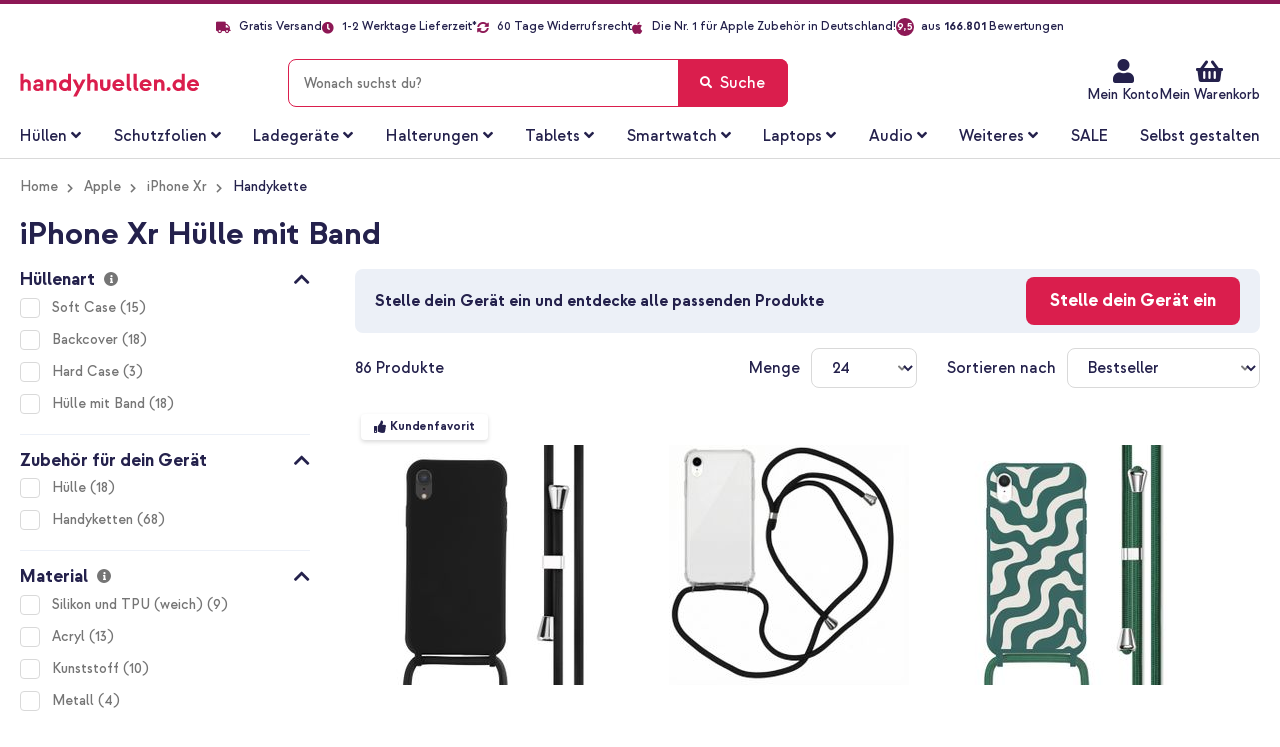

--- FILE ---
content_type: text/html; charset=UTF-8
request_url: https://www.handyhuellen.de/apple/iphone-xr/handyketten/
body_size: 78375
content:
 <!doctype html><html lang="de"><head >   <meta charset="utf-8"/>
<meta name="title" content="iPhone Xr Hülle mit Band"/>
<meta name="description" content="Bei Handyhuellen.de findest du das größte Angebot an iPhone Xr Handyketten ✔ Kostenloser Versand ✔ Schnelle Lieferung ✔ 60 Tage Rückgaberecht ✔ Jetzt bestellen!"/>
<meta name="robots" content="INDEX,FOLLOW"/>
<meta name="viewport" content="width=device-width, height=device-height, initial-scale=1.0, minimum-scale=1.0, maximum-scale=1.0,user-scalable=0"/>
<meta name="format-detection" content="telephone=no"/>
<title>iPhone Xr Hülle mit Band</title>
    <link rel="stylesheet" type="text/css" media="all" href="https://www.handyhuellen.de/static/version1768990480/frontend/Smartphonehoesjes/ploonk/de_DE/Mediact_BootstrapGrid/css/bootstrap-grid.min.css" />
<link rel="stylesheet" type="text/css" media="all" href="https://www.handyhuellen.de/static/version1768990480/frontend/Smartphonehoesjes/ploonk/de_DE/css/styles-m.min.css" />
<link rel="stylesheet" type="text/css" media="all" href="https://www.handyhuellen.de/static/version1768990480/frontend/Smartphonehoesjes/ploonk/de_DE/css/lib/mgz_bootstrap.min.css" />
<link rel="stylesheet" type="text/css" media="all" href="https://www.handyhuellen.de/static/version1768990480/frontend/Smartphonehoesjes/ploonk/de_DE/css/lib/ninjamenus-custom.min.css" />
<link rel="stylesheet" type="text/css" media="all" href="https://www.handyhuellen.de/static/version1768990480/frontend/Smartphonehoesjes/ploonk/de_DE/jquery/uppy/dist/uppy-custom.min.css" />
<link rel="stylesheet" type="text/css" media="all" href="https://www.handyhuellen.de/static/version1768990480/frontend/Smartphonehoesjes/ploonk/de_DE/LoyaltyEngage_LoyaltyShop/css/loyalty-cart.min.css" />
<link rel="stylesheet" type="text/css" media="screen and (min-width: 768px)" href="https://www.handyhuellen.de/static/version1768990480/frontend/Smartphonehoesjes/ploonk/de_DE/css/styles-l.min.css" />
<link rel="stylesheet" type="text/css" media="print" href="https://www.handyhuellen.de/static/version1768990480/frontend/Smartphonehoesjes/ploonk/de_DE/css/print.min.css" />
<link rel="icon" type="image/x-icon" href="https://www.handyhuellen.de/static/version1768990480/frontend/Smartphonehoesjes/ploonk/de_DE/Magento_Theme/favicon.ico" />
<link rel="shortcut icon" type="image/x-icon" href="https://www.handyhuellen.de/static/version1768990480/frontend/Smartphonehoesjes/ploonk/de_DE/Magento_Theme/favicon.ico" />


<link rel="preload" as="font" crossorigin="anonymous" href="https://www.handyhuellen.de/static/version1768990480/frontend/Smartphonehoesjes/ploonk/de_DE/fonts/strawford/strawford-regular-webfont.woff2" />
<link rel="preload" as="font" crossorigin="anonymous" href="https://www.handyhuellen.de/static/version1768990480/frontend/Smartphonehoesjes/ploonk/de_DE/fonts/strawford/strawford-medium-webfont.woff2" />
<link rel="preload" as="font" crossorigin="anonymous" href="https://www.handyhuellen.de/static/version1768990480/frontend/Smartphonehoesjes/ploonk/de_DE/fonts/strawford/strawford-bold-webfont.woff2" />
<link rel="canonical" href="https://www.handyhuellen.de/apple/iphone-xr/handyketten/" />
<style>
/* Fix color "gold" in PLP color swatch - remove next release */
.ae_main_colour ol.items .item[data-value=gold] label:before {
    background: linear-gradient(135deg, #F0E2C9 0%, #BCA06F 50.01%, #B08F56 50.01%, #E5D4B6 100%);
}

/* hotfix z-index ATC PDP until next release */
@media only screen and (max-width: 767px)  {
   .catalog-product-view .column.main .product-info-main .product-add-form .box-tocart {
      z-index: 900 !important;
   }
}

/* Tooltip line max addition for multi-level */
.catalog-product-view .product-info-main .bundle-item-tooltip-text {
   display: -webkit-box;
  -webkit-box-orient: vertical;
  -webkit-line-clamp: 6;
  overflow: hidden;
}

/* Tablet filter read more margin fix */
@media only screen and (max-width: 1023px) and (min-width: 768px)  {
   .filter-options .more-items, .filter-options .less-items {
      padding: 0 20px 0;
   }
}

/* Homepage subbanner text capitalize fix */
.homepage-slider-container a.pagebuilder-button-secondary , .homepage-subbanners .pagebuilder-banner-button { text-transform: none !important; }

/* Remove border-bottom from upsell products PDP - temporary */
.block.upsell .products-grid tr td { border-bottom: none !important; }

.customer-account-edit .field-name-middlename,
.account.customer-address-form .field-name-middlename,
.customer-account-create .field-name-middlename { display:none; },
.checkout-onepage-success.page-layout-1column .action.print {display: none;}
label[for=banktransfer] { display: none !important; }
input[type=radio]#banktransfer { display: none; }

/* Hide Checkout shipping rule in sidebar */
.checkout-index-index .opc-block-summary .table-totals .delivery-date { display: none !important; }

/* New device selector */
body.cms-index-index.atlas--open .page-wrapper::before {
   display: none !important;
}

body.cms-index-index.atlas--open.atlas--home .block-search, body.cms-index-index.atlas--open.atlas--home .header.content + div {
      visibility: initial !important;
}

@media only screen and (max-width: 410px) {
   .cms-index-index .device-selector-home .atlas-home .choice__content .content__right button { 
      font-size: 1.1rem !important;
   }
}

.plp-usp ul.header-usps li:last-child { display: none; }
.cms-page-view .products-grid .rating-summary .rating-result a.link-container { 
    position: absolute;
    width: 100%;
    z-index: 3;
    text-decoration: none;
}
</style>
<meta name="facebook-domain-verification" content="nkmph3sd7e4k66enzakktmxktaz6eq" />
<meta name="google-site-verification" content="8jau4pzyaXLLbS2meeavmC5b4pt7jd_alfsHTXmEF8Y" />   <script data-dont-move="text/x-magento-template">
    var dataLayer = window.dataLayer || [];

    (function() {
        const storage      = window.localStorage;
        const cacheStorage = JSON.parse(storage.getItem('mage-cache-storage'));
        const customer     = cacheStorage ? cacheStorage.customer : {};
        const pageType     = 'product_list';

        var loginStatus = Boolean(customer && customer.id && customer.hash);
        dataLayer.push({
            'event': 'loadStandardData',
            'page': {
                'type': pageType ? pageType : null
            },
            'user': {
                'loggedIn': loginStatus,
                'id': loginStatus ? customer.id : null,
                'hash': loginStatus ? customer.hash : null
            },
            'originalSource': 'https://www.handyhuellen.de/'
        });
    })();</script>    <!-- GOOGLE TAG MANAGER --><script type="text/x-magento-init" data-dont-move="text/x-magento-template">
            {
                "*": {
                    "Magento_GoogleTagManager/js/google-tag-manager": {
                        "isCookieRestrictionModeEnabled": 0,
                        "currentWebsite": 4,
                        "cookieName": "user_allowed_save_cookie",
                        "gtmAccountId": "GTM\u002D5G7TBWX",
                        "storeCurrencyCode": "EUR",
                        "ordersData": []                    }
                }
            }</script><!-- END GOOGLE TAG MANAGER -->  <script data-dont-move="text/x-magento-template">
    !function(e,t,n,r,o,i,u,c,a,l){a=n.getElementsByTagName("head")[0],(l=n.createElement("script")).async=1,l.src=t,a.appendChild(l),r=n.cookie;try{if(i=(" "+r).match(new RegExp("[; ]_tdbu=([^\\s;]*)")))for(u in o=decodeURI(i[1]).split("||"))(c=o[u].split("~~"))[1]&&(r.indexOf(c[0]+"=")>-1||(n.cookie=c[0]+"="+c[1]+";path=/;max-age=604800;domain=."+e,n.cookie="_1=1"))}catch(e){}
    }("handyhuellen.de","https://s3.handyhuellen.de/main.js",document)</script>  <link rel="prefetch" as="script" href="https://www.handyhuellen.de/static/version1768990480/frontend/Smartphonehoesjes/ploonk/de_DE/magepack/bundle-common.min.js"/>  <link rel="prefetch" as="script" href="https://www.handyhuellen.de/static/version1768990480/frontend/Smartphonehoesjes/ploonk/de_DE/magepack/bundle-category.min.js"/>     <link rel="alternate" hreflang="de-de" href="https://www.handyhuellen.de/apple/iphone-xr/handyketten/"/> <link rel="alternate" hreflang="de-at" href="https://www.handyhuellen.de/apple/iphone-xr/handyketten/"/> <link rel="alternate" hreflang="de-ch" href="https://www.handyhuellen.de/apple/iphone-xr/handyketten/"/> </head><body data-container="body" data-mage-init='{"loaderAjax": {}, "loader": { "icon": "https://www.handyhuellen.de/static/version1768990480/frontend/Smartphonehoesjes/ploonk/de_DE/images/loader-2.gif"}}' class="handyhuellen trustedshops-enabled page-with-filter catalog-category-view page-products emico_attributelanding-landingpage-view page-layout-2columns-left" id="html-body">              <div class="cookie-status-message" id="cookie-status">The store will not work correctly when cookies are disabled.</div>     <noscript><div class="message global noscript"><div class="content"><p><strong>JavaScript scheint in Ihrem Browser deaktiviert zu sein.</strong> <span> Um unsere Website in bester Weise zu erfahren, aktivieren Sie Javascript in Ihrem Browser.</span></p></div></div></noscript>       <!-- Google Tag Manager (noscript) --><noscript><iframe src="https://metrics.handyhuellen.de/ns.html?id=GTM-5G7TBWX" height="0" width="0" style="display:none;visibility:hidden"></iframe></noscript><!-- End Google Tag Manager (noscript) -->          <div class="page-wrapper"><header class="page-header"> <div class="widget block block-static-block"></div><div class="panel wrapper"><div class="panel header"> <a class="action skip contentarea" href="#contentarea"><span> Zum Inhalt springen</span></a> <div class="widget block block-static-block"><style>#html-body [data-pb-style=KGC7IQY]{justify-content:flex-start;display:flex;flex-direction:column;background-position:left top;background-size:cover;background-repeat:no-repeat;background-attachment:scroll}#html-body [data-pb-style=EMY4Y7O],#html-body [data-pb-style=KGC7IQY]{border-style:none;border-width:1px;border-radius:0;margin:0;padding:0}</style><div data-content-type="row" data-appearance="contained" data-element="main"><div data-enable-parallax="0" data-parallax-speed="0.5" data-background-images="{}" data-background-type="image" data-video-loop="true" data-video-play-only-visible="true" data-video-lazy-load="true" data-video-fallback-src="" data-element="inner" data-pb-style="KGC7IQY"><div data-content-type="html" data-appearance="default" data-element="main" data-pb-style="EMY4Y7O" data-decoded="true"><ul class="header-usps">
<li><em class="fa fa-truck"><!-- truck --></em> Gratis Versand</li>
<li><em class="fa fa-clock"><!-- clock --></em> <span data-mage-init='{"deliveryTime":{"template": "long"}}'>1-2 Werktage Lieferzeit*</span></li>
<li><em class="fa fa-sync-alt"><!-- sync --></em> 60 Tage Widerrufsrecht </li>
<li><em class="fa fa-apple" style="font-size: 14px;"></em>Die Nr. 1 für Apple Zubehör in Deutschland!</li>
<li><a class="link-rating" target="_blank" href="https://www.trustedshops.de/bewertung/info_X5A6BC6A56BECBBB3EC8856923869DF42.html"><i class="rating">9,5</i> <span>aus <b>166.801</b> Bewertungen</span></a></li>
</ul></div></div></div></div></div></div><div class="header content">  <div class="trusted-container"><etrusted-widget id="trustedshops-widget" data-etrusted-widget-id="wdg-476f9539-05eb-4895-b89c-7539150d17b1"></etrusted-widget></div> <span data-action="toggle-nav" class="action nav-toggle"><span>Menü</span></span> <div class="logo-container"><a class="logo" href="https://www.handyhuellen.de/" title="" aria-label="store logo" ><img src="https://www.handyhuellen.de/media/ploonk/logo/logo-de.svg" title="" alt="" width="212" height="50" /></a></div><div class="header actions"><div class="action action--search"></div><ul class="header links"><li><a href="https://www.handyhuellen.de/customer/account/" id="iduK9tmvWX" >Mein Konto</a></li><style>#html-body [data-pb-style=C6C0MT6]{justify-content:flex-start;display:flex;flex-direction:column;background-position:left top;background-size:cover;background-repeat:no-repeat;background-attachment:scroll;margin:0;padding:0}</style><div data-content-type="row" data-appearance="contained" data-element="main"><div class="custom-header-top-links" data-enable-parallax="0" data-parallax-speed="0.5" data-background-images="{}" data-background-type="image" data-video-loop="true" data-video-play-only-visible="true" data-video-lazy-load="true" data-video-fallback-src="" data-element="inner" data-pb-style="C6C0MT6"><div data-content-type="text" data-appearance="default" data-element="main"><ul>
<li><a tabindex="-1" title="Service" href="https://www.handyhuellen.de/kundenservice/">Kundenservice</a></li>
<li><a tabindex="-1" title="Service" href="https://www.handyhuellen.de/customer/account/login/">Mein Konto</a></li>
</ul></div></div></div></ul> <div data-block="minicart-header" class="minicart-wrapper" data-bind="scope: 'minicart_content'"><a class="action showcart"  data-bind="css: { 'active-cart': getCartParam('summary_count') > 0 }" data-trigger="minicart-trigger"><span class="text"><span>Mein Warenkorb</span> <!-- ko if: showDefaultShippingMethod() --><!-- ko if: getAmountByName('shipping_incl_tax') > 0 --><small><span class="shipping-costs" data-bind="html: 'Versand für nur ' + formatAmount(getAmountByName('shipping_incl_tax'))"></span></small> <!-- /ko --><!-- ko ifnot: getAmountByName('shipping_incl_tax') > 0 --><small><span class="shipping-costs" data-bind="i18n: 'Kostenloser Versand'"></span></small> <!-- /ko --><!-- /ko --></span> <span class="counter qty empty" data-bind="css: { empty: !!getCartParam('summary_count') == false && !isLoading() }, blockLoader: isLoading"><span class="counter-number"><!-- ko text: getCartParam('summary_count') --><!-- /ko --></span> <span class="counter-label"><!-- ko if: getCartParam('summary_count') --><!-- ko text: getCartParam('summary_count') --><!-- /ko --><!-- ko i18n: 'items' --><!-- /ko --><!-- /ko --></span></span></a>  <div data-block="minicart" data-bind="mageInit: { 'Magento_Checkout/js/minicart-modal':{ 'type': 'slide', 'title': 'Mein Warenkorb', 'modalClass': 'minicart', 'trigger': '[data-trigger=minicart-trigger]', 'responsive': true, 'innerScroll': true, 'buttons': [] }}"><div class="content"><div class="block block-minicart"><div id="minicart-content-wrapper" data-bind="scope: 'minicart_content'"><!-- ko template: getTemplate() --><!-- /ko --></div></div></div></div> </div></div> <div id="search-bar-overlay"></div><div class="block block-search"><div class="back-arrow fa fa-angle-left"></div><div class="block block-title"><strong>Suche</strong></div><div class="block block-content"><form class="form minisearch" id="search_mini_form" action="https://www.handyhuellen.de/catalogsearch/result/" method="get"><div class="field search"><label class="label" for="search" data-role="minisearch-label"><span>Suche</span></label> <div class="control"><hr class="search-separator" ><input id="search" data-mage-init='{ "quickSearch": { "formSelector": "#search_mini_form", "url": "", "destinationSelector": "#search_autocomplete", "minSearchLength": "2" } }' type="text" name="q" value="" placeholder="Wonach&#x20;suchst&#x20;du&#x3F;" class="input-text" maxlength="99" role="combobox" aria-haspopup="false" aria-autocomplete="both" autocomplete="off" aria-expanded="false"/><div id="search_autocomplete" class="search-autocomplete"></div> <script id="autocomplete-item-template" type="text/x-magento-template" data-url="https://www.handyhuellen.de/search/ajax/suggest/cid/61278/">
    <% if (data.type === 'product') { %>
        <li class="product-search-subtitle">
            <p class="product-group-title">Artikel</p></li>
        <li class="<%- data.row_class %> product-item" id="qs-option-<%- data.index %>" data-url="<%- data.url %>" role="option">
            <% if (data.image) { %>
                <img class="qs-option-image" src="<%- data.image %>" alt="<%- data.title %>">
            <% } %>
            <div class="qs-option-info-container">
                <span class="qs-option-name"><%= data.title %></span>

                <div class="price-box">
                    <% if (Math.abs(data.final_price - data.price) < 0.0001) { %>
                        <span class="price-container">
                            <span class="price-wrapper">
                                <span class="price"><%= autocompleteFormatPrice(data.price) %></span></span></span>
                    <% } else { %>
                        <span class="special-price">
                            <span class="price-container">
                                <span class="price-label">Sonderpreis</span>
                                <span class="price-wrapper">
                                    <span class="price"><%= autocompleteFormatPrice(data.final_price) %></span></span></span></span>

                        <span class="old-price sly-old-price">
                            <span class="price-container">
                                <span class="price-label">Regulärer Preis</span>
                                <span class="price-wrapper">
                                    <span class="price"><%= autocompleteFormatPrice(data.price) %></span></span></span></span>
                    <% } %></div></div></li>
    <% } else if (data.type === 'suggestion') { %>
        <li class="<%- data.row_class %>" id="qs-option-<%- data.index %>" role="option">
            <span class="qs-option-name suggestion-default"><%= titleBuilder(data.title, index) %></span>
            <span aria-hidden="true" class="amount"><%- data.num_results %></span></li>
    <% } else if (data.type === 'suggestion_group') { %>
        <% if (data.title) { %>
            <li class="search-subtitle">
                <p class="product-group-title"><%= data.title %></p></li>
        <% } %>
        <% _.each (data.suggestions, function (suggestion, index) { %>
            <li class="<%- suggestion.row_class %> qs-suggestion-item option-index-<%- data.index %>"
                id="qs-option-<%- data.index %>-<%- index %>"
                <% if (suggestion.url) { %>
                    data-url="<%- suggestion.url %>"
                <% } %>
                role="option"
            >
                <span class="qs-option-name"><%= titleBuilder(suggestion.title, data.index) %></span>
                <% if (data.index === 0) { %>
                    <div class="search-suggestion"><i class="fa fa-arrow-left"></i></div>
                <% } %></li>
        <% }); %>
    <% } %></script></div></div><div class="actions"><button type="submit" title="Suche" class="action search" aria-label="Search" ><span>Suche</span></button></div></form></div></div> </div> <div class="widget block block-static-block"><style>#html-body [data-pb-style=B7NC7PY]{justify-content:flex-start;display:flex;flex-direction:column;background-position:left top;background-size:cover;background-repeat:no-repeat;background-attachment:scroll}#html-body [data-pb-style=AA97DXE],#html-body [data-pb-style=B7NC7PY]{border-style:none;border-width:1px;border-radius:0;margin:0;padding:0}</style><div data-content-type="row" data-appearance="contained" data-element="main"><div data-enable-parallax="0" data-parallax-speed="0.5" data-background-images="{}" data-background-type="image" data-video-loop="true" data-video-play-only-visible="true" data-video-lazy-load="true" data-video-fallback-src="" data-element="inner" data-pb-style="B7NC7PY"><div data-content-type="html" data-appearance="default" data-element="main" data-pb-style="AA97DXE" data-decoded="true"><ul class="header-usps-mobile d-none d-md-block d-lg-none">
   <li>
      <span><em class="fa fa-check"><!-- check --></em> Gratis Versand</span>
      <span><em class="fa fa-check"><!-- check --></em> <span data-mage-init='{"deliveryTime":{"template": "long"}}'>1-2 Werktage Lieferzeit*</span></span>
   </li>
   <li>
      <span><em class="fa fa-check"><!-- check --></em> 60 Tage Widerrufsrecht</span>
      <span><em class="fa fa-apple" style="font-size: 14px;"></em>Die Nr. 1 für Apple Zubehör in Deutschland!</span></span>
   </li>
</ul>
<ul class="header-usps-mobile d-block d-md-none">
    <li><em class="fa fa-check"><!-- check --></em> Gratis Versand</li>
    <li><em class="fa fa-check"><!-- check --></em> <span data-mage-init='{"deliveryTime":{"template": "long"}}'>1-2 Werktage Lieferzeit*</span></li>
    <li><em class="fa fa-check"><!-- check --></em> 60 Tage Widerrufsrecht</li>
    <li><em class="fa fa-apple" style="font-size: 14px;"></em>Die Nr. 1 für Apple Zubehör in Deutschland!</li>
</ul></div></div></div></div></header>  <div class="sections nav-sections"> <div class="section-items nav-sections-items" data-mage-init='{"tabs":{"openedState":"active"}}'>  <div class="section-item-title nav-sections-item-title" data-role="collapsible"><a class="nav-sections-item-switch" data-toggle="switch" href="#store.menu">Menü</a></div><div class="section-item-content nav-sections-item-content" id="store.menu" data-role="content">  <nav class="navigation" data-action="navigation"><div data-content-type="html" data-appearance="default" data-element="main" data-decoded="true"><div id="ninjamenus21" class="ninjamenus  ninjamenus-horizontal ninjamenus-mobile-drilldown ninjamenus-desktop  ninjamenus-top" data-type="horizontal" data-mobile-type="drilldown" data-mage-init='{"ninjamenustop": {"id": "ninjamenus21","mobileBreakpoint": 768, "stick": false,"hoverDelayTimeout":200}}'>
    <div class="drilldown-root ninjamenus21-drilldown-container">
        <div class="drilldown-root ninjamenus21-drilldown-root">
            <div class="magezon-builder magezon-builder-preload">
                <div class="t3bqhp2 mgz-element mgz-child mgz-element-text mgz-hidden-xl mgz-hidden-lg mgz-hidden-md">
                    <div class="mgz-element-inner t3bqhp2-s">
                        <p><strong><span class="title">Wähle eine Kategorie</span></strong></p>
                        <style class="mgz-style">.t3bqhp2-s{padding-right:15px !important;padding-left:15px !important;}</style>
                    </div>
                </div>
                <div class="i39hb4i mgz-element hoesjes nav-item mega left_edge_menu_bar nav-item-static level0" data-icon="fas mgz-fa-angle-down" data-icon-hover="fas mgz-fa-angle-up">
                    <a href="/alle-huellen/" ><span class="title">Hüllen</span> <i class="caret fas mgz-fa-angle-down"></i> </a>
                    <div class="item-submenu mgz-element-inner i39hb4i-s">
                        <div class="ninjamenus-drilldown-back">
                            <div class="drilldown-opener drilldown-back"></div>
                            <div class="ninjamenus-current-link">Hüllen</div>
                        </div>
                        <div class="exv11hv mgz-element mgz-element-row tab-row contained mgz-container">
                            <div class="mgz-element-inner exv11hv-s tab-row-inner">
                                <div class="inner-content ">
                                    <div class="i3mcg32 mgz-element mgz-element-column mgz-col-xs-12">
                                        <div class="mgz-element-inner i3mcg32-s">
                                            <div class="hx8voki mgz-element mgz-child mgz-element-text mgz-hidden-xl mgz-hidden-lg mgz-hidden-md">
                                                <div class="mgz-element-inner hx8voki-s">
                                                    <p><strong><span class="title">Wähle deine marke</span></strong></p>
                                                    <style class="mgz-style">.hx8voki-s{padding-right:15px !important;padding-left:15px !important;}</style>
                                                </div>
                                            </div>
                                            <div class="cx6dtb4 mgz-element mgz-element-tabs tabs-container">
                                                <div class="mgz-element-inner cx6dtb4-s">
                                                    <div class="mgz-tabs mgz-tabs-cx6dtb4 mgz-element-tab-align-left mgz-element-tab-position-top " data-mage-init='{"js/lib/tabs":{"hover_active": true}}' data-spacing="0" data-gap="0">
                                                        <div class="mgz-tabs-nav">
                                                            <div class="gl15fsn tab-gl15fsn-title mgz-tabs-tab-title mgz-active" data-id="tab-gl15fsn-title"><a href="#tab-gl15fsn" data-id="#tab-gl15fsn"><span>Apple</span> <span class="tabs-opener"></span> </a> </div>
                                                            <div class="dm6g701 tab-dm6g701-title mgz-tabs-tab-title" data-id="tab-dm6g701-title"><a href="#tab-dm6g701" data-id="#tab-dm6g701"><span>Samsung</span> <span class="tabs-opener"></span> </a> </div>
                                                            <div class="xbsjp9w tab-xbsjp9w-title mgz-tabs-tab-title" data-id="tab-xbsjp9w-title"><a href="#tab-xbsjp9w" data-id="#tab-xbsjp9w"><span>Weitere Hersteller</span> <span class="tabs-opener"></span> </a> </div>
                                                            <div class="qs55si6 tab-qs55si6-title mgz-tabs-tab-title" data-id="tab-qs55si6-title"><a href="#tab-qs55si6" data-id="#tab-qs55si6"><span>Tablets</span> <span class="tabs-opener"></span> </a> </div>
                                                        </div>
                                                        <div class="mgz-tabs-content">
                                                            <div class="gl15fsn tab-gl15fsn-content mgz-tabs-tab-content mgz-active" id="tab-gl15fsn">
                                                                <div id="tab-apple" class="gl15fsn mgz-element mgz-element-tab tab-apple">
                                                                    <div class="mgz-element-inner gl15fsn-s tab-apple">
                                                                        <div class="a20613w mgz-element mgz-element-row clear-row contained mgz-container mgz-row-equal-height content-top">
                                                                            <div class="mgz-element-inner a20613w-s">
                                                                                <div class="inner-content ">
                                                                                    <div class="h6jusic mgz-element mgz-element-column mgz-col-xl-15 mgz-col-lg-15 mgz-col-sm-15">
                                                                                        <div class="mgz-element-inner h6jusic-s">
                                                                                            <div class="xi2e0m3 mgz-element mgz-child mgz-element-text">
                                                                                                <div class="mgz-element-inner xi2e0m3-s">
                                                                                                    <p style="text-align: left;">
                                                                                                        <strong>iPhone 17 Serie</strong>
                                                                                                        <span style="color: #da1e4d; font-weight: 400 !important;"> NEU!</span>
                                                                                                    </p>
                                                                                                    <style class="mgz-style">.xi2e0m3-s{text-align:left;}</style>
                                                                                                </div>
                                                                                            </div>
                                                                                            <div class="v4ymb3m mgz-element nav-item" data-icon="fas mgz-fa-chevron-right" data-icon-hover="fas mgz-fa-chevron-right">
                                                                                                <a href="/apple/iphone-17/" ><span class="title">iPhone 17</span> </a>
                                                                                                <style class="mgz-style">.v4ymb3m > .item-submenu{width:200px !important;}.v4ymb3m.active>a{color:#da1e4d !important;}</style>
                                                                                            </div>
                                                                                            <div class="w9v5etq mgz-element nav-item" data-icon="fas mgz-fa-chevron-right" data-icon-hover="fas mgz-fa-chevron-right">
                                                                                                <a href="/apple/iphone-17-pro/" ><span class="title">iPhone 17 Pro</span> </a>
                                                                                                <style class="mgz-style">.w9v5etq > .item-submenu{width:200px !important;}.w9v5etq.active>a{color:#da1e4d !important;}</style>
                                                                                            </div>
                                                                                            <div class="xxysse7 mgz-element nav-item" data-icon="fas mgz-fa-chevron-right" data-icon-hover="fas mgz-fa-chevron-right">
                                                                                                <a href="/apple/iphone-17-pro-max/" ><span class="title">iPhone 17 Pro Max</span> </a>
                                                                                                <style class="mgz-style">.xxysse7 > .item-submenu{width:200px !important;}.xxysse7.active>a{color:#da1e4d !important;}</style>
                                                                                            </div>
                                                                                            <div class="rw1g6hc mgz-element nav-item" data-icon="fas mgz-fa-chevron-right" data-icon-hover="fas mgz-fa-chevron-right">
                                                                                                <a href="/apple/iphone-air/" ><span class="title">iPhone Air</span> </a>
                                                                                                <style class="mgz-style">.rw1g6hc > .item-submenu{width:200px !important;}.rw1g6hc.active>a{color:#da1e4d !important;}</style>
                                                                                            </div>
                                                                                            <div class="xi2e0m3 mgz-element mgz-child mgz-element-text">
                                                                                                <div class="mgz-element-inner xi2e0m3-s">
                                                                                                    <p style="text-align: left;"><strong>iPhone 16 Serie</strong></p>
                                                                                                    <style class="mgz-style">.xi2e0m3-s{text-align:left;}</style>
                                                                                                </div>
                                                                                            </div>
                                                                                            <div class="v4ymb3m mgz-element nav-item" data-icon="fas mgz-fa-chevron-right" data-icon-hover="fas mgz-fa-chevron-right">
                                                                                                <a href="/apple/iphone-16/" ><span class="title">iPhone 16</span> </a>
                                                                                                <style class="mgz-style">.v4ymb3m > .item-submenu{width:200px !important;}.v4ymb3m.active>a{color:#da1e4d !important;}</style>
                                                                                            </div>
                                                                                            <div class="w9v5etq mgz-element nav-item" data-icon="fas mgz-fa-chevron-right" data-icon-hover="fas mgz-fa-chevron-right">
                                                                                                <a href="/apple/iphone-16-pro/" ><span class="title">iPhone 16 Pro</span> </a>
                                                                                                <style class="mgz-style">.w9v5etq > .item-submenu{width:200px !important;}.w9v5etq.active>a{color:#da1e4d !important;}</style>
                                                                                            </div>
                                                                                            <div class="xxysse7 mgz-element nav-item" data-icon="fas mgz-fa-chevron-right" data-icon-hover="fas mgz-fa-chevron-right">
                                                                                                <a href="/apple/iphone-16-pro-max/" ><span class="title">iPhone 16 Pro Max</span> </a>
                                                                                                <style class="mgz-style">.xxysse7 > .item-submenu{width:200px !important;}.xxysse7.active>a{color:#da1e4d !important;}</style>
                                                                                            </div>
                                                                                            <div class="rw1g6hc mgz-element nav-item" data-icon="fas mgz-fa-chevron-right" data-icon-hover="fas mgz-fa-chevron-right">
                                                                                                <a href="/apple/iphone-16-plus/" ><span class="title">iPhone 16 Plus</span> </a>
                                                                                                <style class="mgz-style">.rw1g6hc > .item-submenu{width:200px !important;}.rw1g6hc.active>a{color:#da1e4d !important;}</style>
                                                                                            </div>
                                                                                            <div class="rw1g6hc mgz-element nav-item" data-icon="fas mgz-fa-chevron-right" data-icon-hover="fas mgz-fa-chevron-right">
                                                                                                <a href="/apple/iphone-16e/" style="display:inline-block;margin:0;"><span class="title">iPhone 16e</span> </a>
                                                                                                <style class="mgz-style">.rw1g6hc > .item-submenu{width:200px !important;}.rw1g6hc.active>a{color:#da1e4d !important;}</style>
                                                                                            </div>
                                                                                        </div>
                                                                                    </div>
                                                                                    <div class="oupyysn mgz-element mgz-element-column mgz-col-xl-15 mgz-col-lg-15 mgz-col-sm-15">
                                                                                        <div class="mgz-element-inner oupyysn-s">
                                                                                            <div class="suijtrt mgz-element mgz-child mgz-element-text">
                                                                                                <div class="mgz-element-inner suijtrt-s">
                                                                                                    <p style="text-align: left;"><strong>iPhone 15 Serie</strong></p>
                                                                                                    <style class="mgz-style">.suijtrt-s{text-align:left;}</style>
                                                                                                </div>
                                                                                            </div>
                                                                                            <div class="vvr3u3g mgz-element nav-item" data-icon="fas mgz-fa-chevron-right" data-icon-hover="fas mgz-fa-chevron-right">
                                                                                                <a href="/apple/iphone-15/" ><span class="title">iPhone 15</span> </a>
                                                                                                <style class="mgz-style">.vvr3u3g > .item-submenu{width:200px !important;}.vvr3u3g.active>a{color:#da1e4d !important;}</style>
                                                                                            </div>
                                                                                            <div class="scrjdhv mgz-element nav-item" data-icon="fas mgz-fa-chevron-right" data-icon-hover="fas mgz-fa-chevron-right">
                                                                                                <a href="/apple/iphone-15-pro/" ><span class="title">iPhone 15 Pro</span> </a>
                                                                                                <style class="mgz-style">.scrjdhv > .item-submenu{width:200px !important;}.scrjdhv.active>a{color:#da1e4d !important;}</style>
                                                                                            </div>
                                                                                            <div class="bjv8bga mgz-element nav-item" data-icon="fas mgz-fa-chevron-right" data-icon-hover="fas mgz-fa-chevron-right">
                                                                                                <a href="/apple/iphone-15-pro-max/" ><span class="title">iPhone 15 Pro Max</span> </a>
                                                                                                <style class="mgz-style">.bjv8bga > .item-submenu{width:200px !important;}.bjv8bga.active>a{color:#da1e4d !important;}</style>
                                                                                            </div>
                                                                                            <div class="bc7a2tg mgz-element nav-item" data-icon="fas mgz-fa-chevron-right" data-icon-hover="fas mgz-fa-chevron-right">
                                                                                                <a href="/apple/iphone-15-plus/" ><span class="title">iPhone 15 Plus</span> </a>
                                                                                                <style class="mgz-style">.bc7a2tg > .item-submenu{width:200px !important;}.bc7a2tg.active>a{color:#da1e4d !important;}</style>
                                                                                            </div>
                                                                                            <div class="d8stv1p mgz-element mgz-child mgz-element-text">
                                                                                                <div class="mgz-element-inner d8stv1p-s">
                                                                                                    <p style="text-align: left;"><strong>iPhone 14 Serie</strong></p>
                                                                                                    <style class="mgz-style">.d8stv1p-s{text-align:left;}</style>
                                                                                                </div>
                                                                                            </div>
                                                                                            <div class="tpjdj2j mgz-element nav-item" data-icon="fas mgz-fa-chevron-right" data-icon-hover="fas mgz-fa-chevron-right">
                                                                                                <a href="/apple/iphone-14/" ><span class="title">iPhone 14</span> </a>
                                                                                                <style class="mgz-style">.tpjdj2j > .item-submenu{width:200px !important;}.tpjdj2j.active>a{color:#da1e4d !important;}</style>
                                                                                            </div>
                                                                                            <div class="i8wdq8j mgz-element nav-item" data-icon="fas mgz-fa-chevron-right" data-icon-hover="fas mgz-fa-chevron-right">
                                                                                                <a href="/apple/iphone-14-pro/" ><span class="title">iPhone 14 Pro</span> </a>
                                                                                                <style class="mgz-style">.i8wdq8j > .item-submenu{width:200px !important;}.i8wdq8j.active>a{color:#da1e4d !important;}</style>
                                                                                            </div>
                                                                                            <div class="nt49324 mgz-element nav-item" data-icon="fas mgz-fa-chevron-right" data-icon-hover="fas mgz-fa-chevron-right">
                                                                                                <a href="/apple/iphone-14-pro-max/" ><span class="title">iPhone 14 Pro Max</span> </a>
                                                                                                <style class="mgz-style">.nt49324 > .item-submenu{width:200px !important;}.nt49324.active>a{color:#da1e4d !important;}</style>
                                                                                            </div>
                                                                                            <div class="wam8la1 mgz-element nav-item" data-icon="fas mgz-fa-chevron-right" data-icon-hover="fas mgz-fa-chevron-right">
                                                                                                <a href="/apple/iphone-14-plus/" ><span class="title">iPhone 14 Plus</span> </a>
                                                                                                <style class="mgz-style">.wam8la1 > .item-submenu{width:200px !important;}.wam8la1.active>a{color:#da1e4d !important;}</style>
                                                                                            </div>
                                                                                        </div>
                                                                                    </div>
                                                                                    <div class="heq0rb7 mgz-element mgz-element-column mgz-col-xl-15 mgz-col-lg-15 mgz-col-sm-15">
                                                                                        <div class="mgz-element-inner heq0rb7-s">
                                                                                            <div class="vonnlk5 mgz-element mgz-child mgz-element-text">
                                                                                                <div class="mgz-element-inner vonnlk5-s">
                                                                                                    <p style="text-align: left;"><span><strong>iPhone 13 Serie</strong></span></p>
                                                                                                    <style class="mgz-style">.vonnlk5-s{text-align:left;}</style>
                                                                                                </div>
                                                                                            </div>
                                                                                            <div class="busotjc mgz-element nav-item" data-icon="fas mgz-fa-chevron-right" data-icon-hover="fas mgz-fa-chevron-right">
                                                                                                <a href="/apple/iphone-13/" ><span class="title">iPhone 13</span> </a>
                                                                                                <style class="mgz-style">.busotjc > .item-submenu{width:200px !important;}.busotjc.active>a{color:#da1e4d !important;}</style>
                                                                                            </div>
                                                                                            <div class="lwt350i mgz-element nav-item" data-icon="fas mgz-fa-chevron-right" data-icon-hover="fas mgz-fa-chevron-right">
                                                                                                <a href="/apple/iphone-13-pro/" ><span class="title">iPhone 13 Pro</span> </a>
                                                                                                <style class="mgz-style">.lwt350i > .item-submenu{width:200px !important;}.lwt350i.active>a{color:#da1e4d !important;}</style>
                                                                                            </div>
                                                                                            <div class="rhk8cmm mgz-element nav-item" data-icon="fas mgz-fa-chevron-right" data-icon-hover="fas mgz-fa-chevron-right">
                                                                                                <a href="/apple/iphone-13-pro-max/" ><span class="title">iPhone 13 Pro Max</span> </a>
                                                                                                <style class="mgz-style">.rhk8cmm > .item-submenu{width:200px !important;}.rhk8cmm.active>a{color:#da1e4d !important;}</style>
                                                                                            </div>
                                                                                            <div class="tm4pexc mgz-element nav-item" data-icon="fas mgz-fa-chevron-right" data-icon-hover="fas mgz-fa-chevron-right">
                                                                                                <a href="/apple/iphone-13-mini/" ><span class="title">iPhone 13 Mini</span> </a>
                                                                                                <style class="mgz-style">.tm4pexc > .item-submenu{width:200px !important;}.tm4pexc.active>a{color:#da1e4d !important;}</style>
                                                                                            </div>
                                                                                            <div class="rbtiud6 mgz-element mgz-child mgz-element-text">
                                                                                                <div class="mgz-element-inner rbtiud6-s">
                                                                                                    <p style="text-align: left;"><span><strong>iPhone 12 Serie</strong></span></p>
                                                                                                    <style class="mgz-style">.rbtiud6-s{text-align:left;}</style>
                                                                                                </div>
                                                                                            </div>
                                                                                            <div class="pbh91t8 mgz-element nav-item" data-icon="fas mgz-fa-chevron-right" data-icon-hover="fas mgz-fa-chevron-right">
                                                                                                <a href="/apple/iphone-12/" ><span class="title">iPhone 12</span> </a>
                                                                                                <style class="mgz-style">.pbh91t8 > .item-submenu{width:200px !important;}.pbh91t8.active>a{color:#da1e4d !important;}</style>
                                                                                            </div>
                                                                                            <div class="mf24t6e mgz-element nav-item" data-icon="fas mgz-fa-chevron-right" data-icon-hover="fas mgz-fa-chevron-right">
                                                                                                <a href="/apple/iphone-12-pro/" ><span class="title">iPhone 12 Pro</span> </a>
                                                                                                <style class="mgz-style">.mf24t6e > .item-submenu{width:200px !important;}.mf24t6e.active>a{color:#da1e4d !important;}</style>
                                                                                            </div>
                                                                                            <div class="ototma3 mgz-element nav-item" data-icon="fas mgz-fa-chevron-right" data-icon-hover="fas mgz-fa-chevron-right">
                                                                                                <a href="/apple/iphone-12-pro-max/" ><span class="title">iPhone 12 Pro Max</span> </a>
                                                                                                <style class="mgz-style">.ototma3 > .item-submenu{width:200px !important;}.ototma3.active>a{color:#da1e4d !important;}</style>
                                                                                            </div>
                                                                                            <div class="eu2k5pb mgz-element nav-item" data-icon="fas mgz-fa-chevron-right" data-icon-hover="fas mgz-fa-chevron-right">
                                                                                                <a href="/apple/iphone-12-mini/" ><span class="title">iPhone 12 Mini</span> </a>
                                                                                                <style class="mgz-style">.eu2k5pb > .item-submenu{width:200px !important;}.eu2k5pb.active>a{color:#da1e4d !important;}</style>
                                                                                            </div>
                                                                                        </div>
                                                                                    </div>
                                                                                    <div class="x3qyatu mgz-element mgz-element-column mgz-col-xl-15 mgz-col-lg-15 mgz-col-sm-15">
                                                                                        <div class="mgz-element-inner x3qyatu-s">
                                                                                            <div class="kswaapl mgz-element mgz-child mgz-element-text">
                                                                                                <div class="mgz-element-inner kswaapl-s">
                                                                                                    <p style="text-align: left;"><span><strong>Weitere iPhones</strong></span></p>
                                                                                                    <style class="mgz-style">.kswaapl-s{text-align:left;}</style>
                                                                                                </div>
                                                                                            </div>
                                                                                            <div class="r78co1m mgz-element nav-item mega left_edge_parent_item" data-caret="fas mgz-fa-chevron-right" data-caret-hover="fas mgz-fa-chevron-right" data-icon="fas mgz-fa-chevron-right" data-icon-hover="fas mgz-fa-chevron-right">
                                                                                                <a href="/apple/iphone-11/" ><span class="title">iPhone 11</span> <i class="caret fas mgz-fa-chevron-right"></i> </a>
                                                                                                <div class="item-submenu mgz-element-inner r78co1m-s">
                                                                                                    <div class="ninjamenus-drilldown-back">
                                                                                                        <div class="drilldown-opener drilldown-back"></div>
                                                                                                        <div class="ninjamenus-current-link">iPhone 11</div>
                                                                                                    </div>
                                                                                                    <div class="jwd275h mgz-element nav-item" data-icon="fas mgz-fa-chevron-right" data-icon-hover="fas mgz-fa-chevron-right">
                                                                                                        <a href="/apple/iphone-11/" ><span class="title">iPhone 11</span> </a>
                                                                                                        <style class="mgz-style">.jwd275h > .item-submenu{width:200px !important;}.jwd275h.active>a{color:#da1e4d !important;}</style>
                                                                                                    </div>
                                                                                                    <div class="ghiqw65 mgz-element nav-item" data-icon="fas mgz-fa-chevron-right" data-icon-hover="fas mgz-fa-chevron-right">
                                                                                                        <a href="/apple/iphone-11-pro/" ><span class="title">iPhone 11 Pro</span> </a>
                                                                                                        <style class="mgz-style">.ghiqw65 > .item-submenu{width:200px !important;}.ghiqw65.active>a{color:#da1e4d !important;}</style>
                                                                                                    </div>
                                                                                                    <div class="u2cu3dj mgz-element nav-item" data-icon="fas mgz-fa-chevron-right" data-icon-hover="fas mgz-fa-chevron-right">
                                                                                                        <a href="/apple/iphone-11-pro-max/" ><span class="title">iPhone 11 Pro Max</span> </a>
                                                                                                        <style class="mgz-style">.u2cu3dj > .item-submenu{width:200px !important;}.u2cu3dj.active>a{color:#da1e4d !important;}</style>
                                                                                                    </div>
                                                                                                </div>
                                                                                                <style class="mgz-style">.r78co1m > .item-submenu{width:200px !important;}.r78co1m.active>a{color:#da1e4d !important;}</style>
                                                                                            </div>
                                                                                            <div class="r78co1m mgz-element nav-item mega left_edge_parent_item" data-caret="fas mgz-fa-chevron-right" data-caret-hover="fas mgz-fa-chevron-right" data-icon="fas mgz-fa-chevron-right" data-icon-hover="fas mgz-fa-chevron-right">
                                                                                                <a href="/apple/iphone-x/" ><span class="title">iPhone X</span> <i class="caret fas mgz-fa-chevron-right"></i> </a>
                                                                                                <div class="item-submenu mgz-element-inner r78co1m-s">
                                                                                                    <div class="ninjamenus-drilldown-back">
                                                                                                        <div class="drilldown-opener drilldown-back"></div>
                                                                                                        <div class="ninjamenus-current-link">iPhone X</div>
                                                                                                    </div>
                                                                                                    <div class="jwd275h mgz-element nav-item" data-icon="fas mgz-fa-chevron-right" data-icon-hover="fas mgz-fa-chevron-right">
                                                                                                        <a href="/apple/iphone-x/" ><span class="title">iPhone X</span> </a>
                                                                                                        <style class="mgz-style">.jwd275h > .item-submenu{width:200px !important;}.jwd275h.active>a{color:#da1e4d !important;}</style>
                                                                                                    </div>
                                                                                                    <div class="ghiqw65 mgz-element nav-item" data-icon="fas mgz-fa-chevron-right" data-icon-hover="fas mgz-fa-chevron-right">
                                                                                                        <a href="/apple/iphone-xr/" ><span class="title">iPhone Xr</span> </a>
                                                                                                        <style class="mgz-style">.ghiqw65 > .item-submenu{width:200px !important;}.ghiqw65.active>a{color:#da1e4d !important;}</style>
                                                                                                    </div>
                                                                                                    <div class="u2cu3dj mgz-element nav-item" data-icon="fas mgz-fa-chevron-right" data-icon-hover="fas mgz-fa-chevron-right">
                                                                                                        <a href="/apple/iphone-xs/" ><span class="title">iPhone Xs</span> </a>
                                                                                                        <style class="mgz-style">.u2cu3dj > .item-submenu{width:200px !important;}.u2cu3dj.active>a{color:#da1e4d !important;}</style>
                                                                                                    </div>
                                                                                                    <div class="jmnsi3t mgz-element nav-item" data-icon="fas mgz-fa-chevron-right" data-icon-hover="fas mgz-fa-chevron-right">
                                                                                                        <a href="/apple/iphone-xs-max/" ><span class="title">iPhone Xs Max</span> </a>
                                                                                                        <style class="mgz-style">.jmnsi3t > .item-submenu{width:200px !important;}.jmnsi3t.active>a{color:#da1e4d !important;}</style>
                                                                                                    </div>
                                                                                                </div>
                                                                                                <style class="mgz-style">.r78co1m > .item-submenu{width:200px !important;}.r78co1m.active>a{color:#da1e4d !important;}</style>
                                                                                            </div>
                                                                                            <div class="r78co1m mgz-element nav-item mega left_edge_parent_item" data-caret="fas mgz-fa-chevron-right" data-caret-hover="fas mgz-fa-chevron-right" data-icon="fas mgz-fa-chevron-right" data-icon-hover="fas mgz-fa-chevron-right">
                                                                                                <a href="/apple/iphone-se/" ><span class="title">iPhone SE</span> <i class="caret fas mgz-fa-chevron-right"></i> </a>
                                                                                                <div class="item-submenu mgz-element-inner r78co1m-s">
                                                                                                    <div class="ninjamenus-drilldown-back">
                                                                                                        <div class="drilldown-opener drilldown-back"></div>
                                                                                                        <div class="ninjamenus-current-link">iPhone SE</div>
                                                                                                    </div>
                                                                                                    <div class="jwd275h mgz-element nav-item" data-icon="fas mgz-fa-chevron-right" data-icon-hover="fas mgz-fa-chevron-right">
                                                                                                        <a href="/apple/iphone-se-2020/" ><span class="title">iPhone SE (2020)</span> </a>
                                                                                                        <style class="mgz-style">.jwd275h > .item-submenu{width:200px !important;}.jwd275h.active>a{color:#da1e4d !important;}</style>
                                                                                                    </div>
                                                                                                    <div class="ghiqw65 mgz-element nav-item" data-icon="fas mgz-fa-chevron-right" data-icon-hover="fas mgz-fa-chevron-right">
                                                                                                        <a href="/apple/iphone-se/" ><span class="title">iPhone SE (2022)</span> </a>
                                                                                                        <style class="mgz-style">.ghiqw65 > .item-submenu{width:200px !important;}.ghiqw65.active>a{color:#da1e4d !important;}</style>
                                                                                                    </div>
                                                                                                </div>
                                                                                                <style class="mgz-style">.r78co1m > .item-submenu{width:200px !important;}.r78co1m.active>a{color:#da1e4d !important;}</style>
                                                                                            </div>
                                                                                            <div class="g4wy9x7 mgz-element link-view-all nav-item" data-icon="fas mgz-fa-chevron-right" data-icon-hover="fas mgz-fa-chevron-right">
                                                                                                <a href="/apple?landing=iphone" ><span class="title">Alle iPhones</span> </a>
                                                                                                <style class="mgz-style">.g4wy9x7 > .item-submenu{width:200px !important;}.g4wy9x7>a{color:#da1e4d !important;}.g4wy9x7.active>a{color:#da1e4d !important;}</style>
                                                                                            </div>
                                                                                            <div class="mfnjk1a mgz-element mgz-child mgz-element-text">
                                                                                                <div class="mgz-element-inner mfnjk1a-s">
                                                                                                    <p style="text-align: left;"><span><strong>Weitere Apple Produkte</strong></span></p>
                                                                                                </div>
                                                                                            </div>
                                                                                            <div class="rc6llc3 mgz-element nav-item" data-icon="fas mgz-fa-chevron-right" data-icon-hover="fas mgz-fa-chevron-right">
                                                                                                <a href="/ipad-huellen/" ><span class="title">iPads</span> </a>
                                                                                                <style class="mgz-style">.rc6llc3 > .item-submenu{width:200px !important;}</style>
                                                                                            </div>
                                                                                            <div class="mtc1y7s mgz-element nav-item" data-icon="fas mgz-fa-chevron-right" data-icon-hover="fas mgz-fa-chevron-right">
                                                                                                <a href="/apple/?landing=macbook" ><span class="title">MacBooks</span> </a>
                                                                                                <style class="mgz-style">.mtc1y7s > .item-submenu{width:200px !important;}</style>
                                                                                            </div>
                                                                                            <div class="s1hu4jd mgz-element nav-item" data-icon="fas mgz-fa-chevron-right" data-icon-hover="fas mgz-fa-chevron-right">
                                                                                                <a href="/apple/apple-watch-armbaender/" ><span class="title">Watches</span> </a>
                                                                                                <style class="mgz-style">.s1hu4jd > .item-submenu{width:200px !important;}</style>
                                                                                            </div>
                                                                                            <div class="jue5qd9 mgz-element nav-item" data-icon="fas mgz-fa-chevron-right" data-icon-hover="fas mgz-fa-chevron-right">
                                                                                                <a href="/apple/apple-airtag/" ><span class="title">AirTags</span> </a>
                                                                                                <style class="mgz-style">.jue5qd9 > .item-submenu{width:200px !important;}</style>
                                                                                            </div>
                                                                                            <div class="xcq7c51 mgz-element nav-item" data-icon="fas mgz-fa-chevron-right" data-icon-hover="fas mgz-fa-chevron-right">
                                                                                                <a href="/apple/?landing=airpod" ><span class="title">AirPods</span> </a>
                                                                                                <style class="mgz-style">.xcq7c51 > .item-submenu{width:200px !important;}</style>
                                                                                            </div>
                                                                                        </div>
                                                                                    </div>
                                                                                    <div class="wyetado mgz-element mgz-element-column mgz-col-xl-15 mgz-col-lg-15 mgz-col-sm-15">
                                                                                        <div class="mgz-element-inner wyetado-s">
                                                                                            <div class="eoyi2a5 mgz-element mgz-child mgz-element-text">
                                                                                                <div class="mgz-element-inner eoyi2a5-s">
                                                                                                    <p style="text-align: left;"><span><strong>Service</strong></span></p>
                                                                                                </div>
                                                                                            </div>
                                                                                            <div class="et2krg5 mgz-element nav-item" data-icon="fas mgz-fa-chevron-right" data-icon-hover="fas mgz-fa-chevron-right">
                                                                                                <a href="/service/welches-geraet-habe-ich/#ios" ><span class="title">Welches iPhone habe ich?</span> </a>
                                                                                                <style class="mgz-style">.et2krg5 > .item-submenu{width:200px !important;}.et2krg5.active>a{color:#da1e4d !important;}</style>
                                                                                            </div>
                                                                                            <div class="w74q8ak mgz-element nav-item" data-icon="fas mgz-fa-chevron-right" data-icon-hover="fas mgz-fa-chevron-right">
                                                                                                <a href="/empfehlungen/magsafe/" ><span class="title">Was ist MagSafe?</span> </a>
                                                                                                <style class="mgz-style">.w74q8ak > .item-submenu{width:200px !important;}.w74q8ak.active>a{color:#da1e4d !important;}</style>
                                                                                            </div>
                                                                                            <div class="ubxq4q4 mgz-element nav-item" data-icon="fas mgz-fa-chevron-right" data-icon-hover="fas mgz-fa-chevron-right">
                                                                                                <a href="/empfehlungen/was-ist-die-beste-handyhuelle-fuer-dein-iphone/" ><span class="title">Was ist die beste Hülle für mein iPhone?</span> </a>
                                                                                                <style class="mgz-style">.ubxq4q4 > .item-submenu{width:200px !important;}.ubxq4q4.active>a{color:#da1e4d !important;}</style>
                                                                                            </div>
                                                                                            <div class="hmajyvq mgz-element nav-item" data-icon="fas mgz-fa-chevron-right" data-icon-hover="fas mgz-fa-chevron-right">
                                                                                                <a href="/empfehlungen/iphone-17-release-date-preis-und-mehr/" ><span class="title">Entdecke das neue iPhone 17</span> </a>
                                                                                                <style class="mgz-style">.hmajyvq > .item-submenu{width:200px !important;}.hmajyvq.active>a{color:#da1e4d !important;}</style>
                                                                                            </div>
                                                                                            <div class="t26hhem mgz-element mgz-child mgz-element-empty_space mgz-hidden-sm mgz-hidden-xs">
                                                                                                <div class="mgz-element-inner t26hhem-s">
                                                                                                    <div class="mgz-element-empty-space"></div>
                                                                                                    <style class="mgz-style">.t26hhem{height:32px;}</style>
                                                                                                </div>
                                                                                            </div>
                                                                                            <div class="nrymf2o mgz-element view-all-link-header nav-item" data-icon="fas mgz-fa-chevron-right" data-icon-hover="fas mgz-fa-chevron-right">
                                                                                                <a href="/apple/" ><span class="title">Alle Apple Geräte</span> <i class="item-icon fas mgz-fa-chevron-right "></i> </a>
                                                                                                <style class="mgz-style">.nrymf2o > .item-submenu{width:200px !important;}.nrymf2o.active>a{color:#da1e4d !important;}</style>
                                                                                            </div>
                                                                                        </div>
                                                                                    </div>
                                                                                </div>
                                                                            </div>
                                                                        </div>
                                                                        <style class="mgz-style">.gl15fsn{float:left;}.gl15fsn-s{text-align:left;}</style>
                                                                    </div>
                                                                </div>
                                                            </div>
                                                            <div class="dm6g701 tab-dm6g701-content mgz-tabs-tab-content" id="tab-dm6g701">
                                                                <div class="dm6g701 mgz-element mgz-element-tab">
                                                                    <div class="mgz-element-inner dm6g701-s">
                                                                        <div class="d1b8qfc mgz-element mgz-element-row tab-apple contained mgz-container">
                                                                            <div class="mgz-element-inner d1b8qfc-s">
                                                                                <div class="inner-content ">
                                                                                    <div class="ny6es4i mgz-element mgz-element-column mgz-col-xl-2 mgz-col-lg-15 mgz-col-sm-15">
                                                                                        <div class="mgz-element-inner ny6es4i-s">
                                                                                            <div class="pf0bl4y mgz-element mgz-child mgz-element-text">
                                                                                                <div class="mgz-element-inner pf0bl4y-s">
                                                                                                    <p>
                                                                                                        <strong>Samsung S25</strong>
                                                                                                    </p>
                                                                                                </div>
                                                                                            </div>
                                                                                            <div class="smlxkyi mgz-element nav-item">
                                                                                                <a href="/samsung/samsung-galaxy-s25/" ><span class="title">Samsung S25</span> </a>
                                                                                                <style class="mgz-style">.smlxkyi.active>a{color:#da1e4d !important;}</style>
                                                                                            </div>
                                                                                            <div class="h1k5gm6 mgz-element nav-item">
                                                                                                <a href="/samsung/samsung-galaxy-s25-plus/" ><span class="title">Samsung S25 Plus</span> </a>
                                                                                                <style class="mgz-style">.h1k5gm6.active>a{color:#da1e4d !important;}</style>
                                                                                            </div>
                                                                                            <div class="uuhkm65 mgz-element nav-item">
                                                                                                <a href="/samsung/samsung-galaxy-s25-ultra/" ><span class="title">Samsung S25 Ultra</span> </a>
                                                                                                <style class="mgz-style">.uuhkm65.active>a{color:#da1e4d !important;}</style>
                                                                                            </div>
                                                                                            <div class="uuhkm65 mgz-element nav-item">
                                                                                                <a href="/samsung/samsung-galaxy-s25-edge/" >
                                                                                                    <span class="title">Samsung S25 Edge</span>
                                                                                                </a>
                                                                                                <style class="mgz-style">.uuhkm65.active>a{color:#da1e4d !important;}</style>
                                                                                            </div>
                                                                                            <div class="uuhkm65 mgz-element nav-item">
                                                                                                <a href="/samsung/samsung-galaxy-s25-fe/" >
                                                                                                    <span class="title">Samsung S25 FE</span>
                                                                                                    <span style="color: #da1e4d; font-weight: 400 !important;"> NEU!</span>
                                                                                                </a>
                                                                                                <style class="mgz-style">.uuhkm65.active>a{color:#da1e4d !important;}</style>
                                                                                            </div>
                                                                                            <div class="pf0bl4y mgz-element mgz-child mgz-element-text">
                                                                                                <div class="mgz-element-inner pf0bl4y-s">
                                                                                                    <p><strong>Samsung S24</strong></p>
                                                                                                </div>
                                                                                            </div>
                                                                                            <div class="smlxkyi mgz-element nav-item">
                                                                                                <a href="/samsung/samsung-galaxy-s24/" ><span class="title">Samsung S24</span> </a>
                                                                                                <style class="mgz-style">.smlxkyi.active>a{color:#da1e4d !important;}</style>
                                                                                            </div>
                                                                                            <div class="h1k5gm6 mgz-element nav-item">
                                                                                                <a href="/samsung/samsung-galaxy-s24-plus/" ><span class="title">Samsung S24 Plus</span> </a>
                                                                                                <style class="mgz-style">.h1k5gm6.active>a{color:#da1e4d !important;}</style>
                                                                                            </div>
                                                                                            <div class="uuhkm65 mgz-element nav-item">
                                                                                                <a href="/samsung/samsung-galaxy-s24-ultra/" ><span class="title">Samsung S24 Ultra</span> </a>
                                                                                                <style class="mgz-style">.uuhkm65.active>a{color:#da1e4d !important;}</style>
                                                                                            </div>
                                                                                            <div class="bddw4sa mgz-element nav-item">
                                                                                                <a href="/samsung/samsung-galaxy-s24-fe/" ><span class="title">Samsung S24 FE</span> </a>
                                                                                                <style class="mgz-style">.bddw4sa.active>a{color:#da1e4d !important;}</style>
                                                                                            </div>
                                                                                            <div class="s97fbqx mgz-element link-view-all nav-item">
                                                                                                <a href="/samsung/" ><span class="title">Alle Samsung Modelle</span> </a>
                                                                                                <style class="mgz-style">.s97fbqx>a{color:#da1e4d !important;}.s97fbqx.active>a{color:#da1e4d !important;}</style>
                                                                                            </div>
                                                                                        </div>
                                                                                    </div>
                                                                                    <div class="ae4k9da mgz-element mgz-element-column mgz-col-xl-2 mgz-col-lg-15 mgz-col-sm-15">
                                                                                        <div class="mgz-element-inner ae4k9da-s">
                                                                                            <div class="o45utjj mgz-element mgz-child mgz-element-text">
                                                                                                <div class="mgz-element-inner o45utjj-s">
                                                                                                    <p><span><strong>Samsung S23</strong></span></p>
                                                                                                </div>
                                                                                            </div>
                                                                                            <div class="pkykdqe mgz-element nav-item">
                                                                                                <a href="/samsung/samsung-galaxy-s23/" ><span class="title">Samsung S23</span> </a>
                                                                                                <style class="mgz-style">.pkykdqe.active>a{color:#da1e4d !important;}</style>
                                                                                            </div>
                                                                                            <div class="jdrb8s6 mgz-element nav-item">
                                                                                                <a href="/samsung/samsung-galaxy-s23-plus/" ><span class="title">Samsung S23 Plus</span> </a>
                                                                                                <style class="mgz-style">.jdrb8s6.active>a{color:#da1e4d !important;}</style>
                                                                                            </div>
                                                                                            <div class="o301f1d mgz-element nav-item">
                                                                                                <a href="/samsung/samsung-galaxy-s23-ultra/" ><span class="title">Samsung S23 Ultra</span> </a>
                                                                                                <style class="mgz-style">.o301f1d.active>a{color:#da1e4d !important;}</style>
                                                                                            </div>
                                                                                            <div class="ogqtgxa mgz-element nav-item">
                                                                                                <a href="/samsung/samsung-galaxy-s23-fe/" ><span class="title">Samsung S23 FE</span> </a>
                                                                                                <style class="mgz-style">.ogqtgxa.active>a{color:#da1e4d !important;}</style>
                                                                                            </div>
                                                                                            <div class="fpvi0gf mgz-element mgz-child mgz-element-text">
                                                                                                <div class="mgz-element-inner fpvi0gf-s">
                                                                                                    <p><span><strong>Samsung S22</strong></span></p>
                                                                                                    <style class="mgz-style">.fpvi0gf-s{text-align:left;}</style>
                                                                                                </div>
                                                                                            </div>
                                                                                            <div class="cv4lbp1 mgz-element nav-item">
                                                                                                <a href="/samsung/samsung-galaxy-s22/" ><span class="title">Samsung S22</span> </a>
                                                                                                <style class="mgz-style">.cv4lbp1.active>a{color:#da1e4d !important;}</style>
                                                                                            </div>
                                                                                            <div class="u6i60fm mgz-element nav-item">
                                                                                                <a href="/samsung/samsung-galaxy-s22-plus/" ><span class="title">Samsung S22 Plus</span> </a>
                                                                                                <style class="mgz-style">.u6i60fm.active>a{color:#da1e4d !important;}</style>
                                                                                            </div>
                                                                                            <div class="s9lw6n0 mgz-element nav-item">
                                                                                                <a href="/samsung/samsung-galaxy-s22-ultra/" ><span class="title">Samsung S22 Ultra</span> </a>
                                                                                                <style class="mgz-style">.s9lw6n0.active>a{color:#da1e4d !important;}</style>
                                                                                            </div>
                                                                                            <div class="s97fbqx mgz-element link-view-all nav-item">
                                                                                                <a href="/samsung/" ><span class="title">Alle Samsung Modelle</span> </a>
                                                                                                <style class="mgz-style">.s97fbqx>a{color:#da1e4d !important;}.s97fbqx.active>a{color:#da1e4d !important;}</style>
                                                                                            </div>
                                                                                        </div>
                                                                                    </div>
                                                                                    <div class="o5wynj5 mgz-element mgz-element-column mgz-col-xl-15 mgz-col-lg-15 mgz-col-sm-15">
                                                                                        <div class="mgz-element-inner o5wynj5-s">
                                                                                            <div class="imfeyig mgz-element mgz-child mgz-element-text">
                                                                                                <div class="mgz-element-inner imfeyig-s">
                                                                                                    <p style="text-align: left;"><span><strong>Samsung A Serie</strong></span></p>
                                                                                                </div>
                                                                                            </div>
                                                                                            <div class="pnycv7g mgz-element nav-item"
                                                                                                 data-icon="fas mgz-fa-chevron-right"
                                                                                                 data-icon-hover="fas mgz-fa-chevron-right">
                                                                                                <a href="/samsung/samsung-galaxy-a56-5g/"><span
                                                                                                        class="title">Samsung A56</span>
                                                                                                </a>
                                                                                                <style class="mgz-style">.pnycv7g > .item-submenu {
                                                                                                    width: 200px !important;
                                                                                                }

                                                                                                .pnycv7g.active > a {
                                                                                                    color: #da1e4d !important;
                                                                                                }</style>
                                                                                            </div>
                                                                                            <div class="s0wk260 mgz-element nav-item" data-icon="fas mgz-fa-chevron-right" data-icon-hover="fas mgz-fa-chevron-right">
                                                                                                <a href="/samsung/samsung-galaxy-a55-5g/" ><span class="title">Samsung A55</span> </a>
                                                                                                <style class="mgz-style">.s0wk260 > .item-submenu{width:200px !important;}.s0wk260.active>a{color:#da1e4d !important;}</style>
                                                                                            </div>
                                                                                            <div class="wgrpnqy mgz-element nav-item" data-icon="fas mgz-fa-chevron-right" data-icon-hover="fas mgz-fa-chevron-right">
                                                                                                <a href="/samsung/samsung-galaxy-a54-5g/" ><span class="title">Samsung A54 (5G)</span> </a>
                                                                                                <style class="mgz-style">.wgrpnqy > .item-submenu{width:200px !important;}.wgrpnqy.active>a{color:#da1e4d !important;}</style>
                                                                                            </div>
                                                                                            <div class="uljq7l2 mgz-element nav-item" data-icon="fas mgz-fa-chevron-right" data-icon-hover="fas mgz-fa-chevron-right">
                                                                                                <a href="/samsung/samsung-galaxy-a53/" ><span class="title">Samsung A53</span> </a>
                                                                                                <style class="mgz-style">.uljq7l2 > .item-submenu{width:200px !important;}.uljq7l2.active>a{color:#da1e4d !important;}</style>
                                                                                            </div>
                                                                                            <div class="h6eghyu mgz-element nav-item mega left_edge_parent_item" data-caret="fas mgz-fa-chevron-right" data-caret-hover="fas mgz-fa-chevron-right">
                                                                                                <a href="#" ><span class="title">Samsung A52 (4G/5G/s)</span> <i class="caret fas mgz-fa-chevron-right"></i> </a>
                                                                                                <div class="item-submenu mgz-element-inner h6eghyu-s">
                                                                                                    <div class="ninjamenus-drilldown-back">
                                                                                                        <div class="drilldown-opener drilldown-back"></div>
                                                                                                        <div class="ninjamenus-current-link">Samsung A52 (4G/5G/s)</div>
                                                                                                    </div>
                                                                                                    <div class="vt3u63l mgz-element nav-item"><a href="/samsung/samsung-galaxy-a52s/" ><span class="title">Samsung A52s</span> </a> </div>
                                                                                                    <div class="yfn8cdh mgz-element nav-item"><a href="/samsung/samsung-galaxy-a52-4g/" ><span class="title">Samsung A52 (4G)</span> </a> </div>
                                                                                                    <div class="mlibo7u mgz-element nav-item"><a href="/samsung/samsung-galaxy-a52-5g/" ><span class="title">Samsung A52 (5G)</span> </a> </div>
                                                                                                </div>
                                                                                                <style class="mgz-style">.h6eghyu.active>a{color:#da1e4d !important;}</style>
                                                                                            </div>
                                                                                            <div class="k02amvi mgz-element nav-item" data-icon="fas mgz-fa-chevron-right" data-icon-hover="fas mgz-fa-chevron-right">
                                                                                                <a href="/samsung/samsung-galaxy-a51/" ><span class="title">Samsung A51</span> </a>
                                                                                                <style class="mgz-style">.k02amvi > .item-submenu{width:200px !important;}.k02amvi.active>a{color:#da1e4d !important;}</style>
                                                                                            </div>
                                                                                            <div class="pnycv7g mgz-element nav-item"
                                                                                                 data-icon="fas mgz-fa-chevron-right"
                                                                                                 data-icon-hover="fas mgz-fa-chevron-right">
                                                                                                <a href="/samsung/samsung-galaxy-a36/"><span
                                                                                                        class="title">Samsung A36</span>
                                                                                                </a>
                                                                                                <style class="mgz-style">.pnycv7g > .item-submenu {
                                                                                                    width: 200px !important;
                                                                                                }

                                                                                                .pnycv7g.active > a {
                                                                                                    color: #da1e4d !important;
                                                                                                }</style>
                                                                                            </div>
                                                                                            <div class="f9ncg9e mgz-element nav-item" data-icon="fas mgz-fa-chevron-right" data-icon-hover="fas mgz-fa-chevron-right">
                                                                                                <a href="/samsung/samsung-galaxy-a35/" ><span class="title">Samsung A35</span> </a>
                                                                                                <style class="mgz-style">.f9ncg9e > .item-submenu{width:200px !important;}.f9ncg9e.active>a{color:#da1e4d !important;}</style>
                                                                                            </div>
                                                                                            <div class="cfcvo3r mgz-element nav-item" data-icon="fas mgz-fa-chevron-right" data-icon-hover="fas mgz-fa-chevron-right">
                                                                                                <a href="/samsung/samsung-galaxy-a34-5g/" ><span class="title">Samsung A34 (5G)</span> </a>
                                                                                                <style class="mgz-style">.cfcvo3r > .item-submenu{width:200px !important;}.cfcvo3r.active>a{color:#da1e4d !important;}</style>
                                                                                            </div>
                                                                                            <div class="pnycv7g mgz-element nav-item"
                                                                                                 data-icon="fas mgz-fa-chevron-right"
                                                                                                 data-icon-hover="fas mgz-fa-chevron-right">
                                                                                                <a href="/samsung/samsung-galaxy-a26/"><span
                                                                                                        class="title">Samsung A26</span>
                                                                                                </a>
                                                                                                <style class="mgz-style">.pnycv7g > .item-submenu {
                                                                                                    width: 200px !important;
                                                                                                }

                                                                                                .pnycv7g.active > a {
                                                                                                    color: #da1e4d !important;
                                                                                                }</style>
                                                                                            </div>
                                                                                            <div class="pkcfp6h mgz-element nav-item" data-icon="fas mgz-fa-chevron-right" data-icon-hover="fas mgz-fa-chevron-right">
                                                                                                <a href="/samsung/samsung-galaxy-a25-5g/" ><span class="title">Samsung A25</span> </a>
                                                                                                <style class="mgz-style">.pkcfp6h > .item-submenu{width:200px !important;}.pkcfp6h.active>a{color:#da1e4d !important;}</style>
                                                                                            </div>
                                                                                            <div class="pkcfp6h mgz-element nav-item" data-icon="fas mgz-fa-chevron-right" data-icon-hover="fas mgz-fa-chevron-right">
                                                                                                <a href="/samsung/samsung-galaxy-a17-5g/" >
                                                                                                    <span class="title">Samsung A17 5G</span>
                                                                                                    <span style="color: #da1e4d; font-weight: 400 !important;"> NEU!</span>
                                                                                                </a>
                                                                                                <style class="mgz-style">.pkcfp6h > .item-submenu{width:200px !important;}.pkcfp6h.active>a{color:#da1e4d !important;}</style>
                                                                                            </div>
                                                                                            <div class="phl4rcq mgz-element nav-item mega left_edge_parent_item" data-caret="fas mgz-fa-chevron-right" data-caret-hover="fas mgz-fa-chevron-right" data-icon="fas mgz-fa-chevron-right" data-icon-hover="fas mgz-fa-chevron-right">
                                                                                                <a href="#" ><span class="title">Samsung A16 (5G/4G)</span> <i class="caret fas mgz-fa-chevron-right"></i> </a>
                                                                                                <div class="item-submenu mgz-element-inner phl4rcq-s">
                                                                                                    <div class="ninjamenus-drilldown-back">
                                                                                                        <div class="drilldown-opener drilldown-back"></div>
                                                                                                        <div class="ninjamenus-current-link">Samsung A16 (5G/4G)</div>
                                                                                                    </div>
                                                                                                    <div class="upqi62s mgz-element nav-item"><a href="/samsung/samsung-galaxy-a16-5g/" ><span class="title">Samsung A16 (5G)</span> </a> </div>
                                                                                                    <div class="v9ngir3 mgz-element nav-item"><a href="/samsung/samsung-galaxy-a16-4g/" ><span class="title">Samsung A16 (4G)</span> </a> </div>
                                                                                                </div>
                                                                                                <style class="mgz-style">.phl4rcq > .item-submenu{width:200px !important;}.phl4rcq.active>a{color:#da1e4d !important;}</style>
                                                                                            </div>
                                                                                            <div class="phl4rcq mgz-element nav-item mega left_edge_parent_item" data-caret="fas mgz-fa-chevron-right" data-caret-hover="fas mgz-fa-chevron-right" data-icon="fas mgz-fa-chevron-right" data-icon-hover="fas mgz-fa-chevron-right">
                                                                                                <a href="#" ><span class="title">Samsung A15 (5G/4G)</span> <i class="caret fas mgz-fa-chevron-right"></i> </a>
                                                                                                <div class="item-submenu mgz-element-inner phl4rcq-s">
                                                                                                    <div class="ninjamenus-drilldown-back">
                                                                                                        <div class="drilldown-opener drilldown-back"></div>
                                                                                                        <div class="ninjamenus-current-link">Samsung A15 (5G/4G)</div>
                                                                                                    </div>
                                                                                                    <div class="upqi62s mgz-element nav-item"><a href="/samsung/samsung-galaxy-a15-5g/" ><span class="title">Samsung A15 (5G)</span> </a> </div>
                                                                                                    <div class="v9ngir3 mgz-element nav-item"><a href="/samsung/samsung-galaxy-a15-4g/" ><span class="title">Samsung A15 (4G)</span> </a> </div>
                                                                                                </div>
                                                                                                <style class="mgz-style">.phl4rcq > .item-submenu{width:200px !important;}.phl4rcq.active>a{color:#da1e4d !important;}</style>
                                                                                            </div>
                                                                                            <div class="b5vvgl3 mgz-element link-view-all nav-item" data-icon="fas mgz-fa-chevron-right" data-icon-hover="fas mgz-fa-chevron-right">
                                                                                                <a href="/samsung/" ><span class="title">Alle Samsung Modelle</span> </a>
                                                                                                <style class="mgz-style">.b5vvgl3 > .item-submenu{width:200px !important;}.b5vvgl3>a{color:#da1e4d !important;}.b5vvgl3.active>a{color:#da1e4d !important;}</style>
                                                                                            </div>
                                                                                        </div>
                                                                                    </div>
                                                                                    <div class="ybdjn8d mgz-element mgz-element-column mgz-col-xl-15 mgz-col-lg-15 mgz-col-sm-15">
                                                                                        <div class="mgz-element-inner ybdjn8d-s">
                                                                                            <div class="wbakwev mgz-element mgz-child mgz-element-text">
                                                                                                <div class="mgz-element-inner wbakwev-s">
                                                                                                    <p style="text-align: left;"><strong>Weitere Samsung Produkte</strong></p>
                                                                                                </div>
                                                                                            </div>
                                                                                            <div class="uhcmqqw mgz-element link-view-all nav-item" data-icon="fas mgz-fa-chevron-right" data-icon-hover="fas mgz-fa-chevron-right">
                                                                                                <a href="/samsung/?landing=tab" ><span class="title">Alle Samsung Tablets</span> </a>
                                                                                                <style class="mgz-style">.uhcmqqw > .item-submenu{width:200px !important;}.uhcmqqw>a{color:#da1e4d !important;}.uhcmqqw.active>a{color:#da1e4d !important;}</style>
                                                                                            </div>
                                                                                            <div class="a0d0tj4 mgz-element link-view-all nav-item" data-icon="fas mgz-fa-chevron-right" data-icon-hover="fas mgz-fa-chevron-right">
                                                                                                <a href="/smartwatch/?landing=samsung" ><span class="title">Alle Samsung Watches</span> </a>
                                                                                                <style class="mgz-style">.a0d0tj4 > .item-submenu{width:200px !important;}.a0d0tj4>a{color:#da1e4d !important;}.a0d0tj4.active>a{color:#da1e4d !important;}</style>
                                                                                            </div>
                                                                                            <div class="uumldtn mgz-element link-view-all nav-item" data-icon="fas mgz-fa-chevron-right" data-icon-hover="fas mgz-fa-chevron-right">
                                                                                                <a href="/samsung/?landing=buds" ><span class="title">Alle Samsung Buds</span> </a>
                                                                                                <style class="mgz-style">.uumldtn > .item-submenu{width:200px !important;}.uumldtn>a{color:#da1e4d !important;}.uumldtn.active>a{color:#da1e4d !important;}</style>
                                                                                            </div>
                                                                                            <div class="jc6x52c mgz-element mgz-child mgz-element-text">
                                                                                                <div class="mgz-element-inner jc6x52c-s">
                                                                                                    <p style="text-align: left;"><span><strong>Z Fold &amp; Z Flip</strong></span></p>
                                                                                                </div>
                                                                                            </div>
                                                                                            <div class="dpq4j7s mgz-element nav-item" data-icon="fas mgz-fa-chevron-right" data-icon-hover="fas mgz-fa-chevron-right">
                                                                                                <a href="/samsung/samsung-galaxy-z-fold-7/" >
                                                                                                    <span class="title">Samsung Z Fold 7</span>
                                                                                                    <span style="color: #da1e4d; font-weight: 400 !important;"> NEU!</span>
                                                                                                </a>
                                                                                                <style class="mgz-style">.dpq4j7s > .item-submenu{width:200px !important;}.dpq4j7s.active>a{color:#da1e4d !important;}.dpq4j7s >a .item-icon{color:#404040;}</style>
                                                                                            </div>
                                                                                            <div class="w0orewr mgz-element nav-item" data-icon="fas mgz-fa-chevron-right" data-icon-hover="fas mgz-fa-chevron-right">
                                                                                                <a href="/samsung/samsung-galaxy-z-fold-6/" ><span class="title">Samsung Z Fold 6</span> </a>
                                                                                                <style class="mgz-style">.w0orewr > .item-submenu{width:200px !important;}.w0orewr.active>a{color:#da1e4d !important;}</style>
                                                                                            </div>
                                                                                            <div class="vj8ybrf mgz-element nav-item" data-icon="fas mgz-fa-chevron-right" data-icon-hover="fas mgz-fa-chevron-right">
                                                                                                <a href="/samsung/samsung-galaxy-z-fold-5/" ><span class="title">Samsung Z Fold 5</span> </a>
                                                                                                <style class="mgz-style">.vj8ybrf > .item-submenu{width:200px !important;}.vj8ybrf.active>a{color:#da1e4d !important;}</style>
                                                                                            </div>
                                                                                            <div class="lfud2cv mgz-element nav-item" data-icon="fas mgz-fa-chevron-right" data-icon-hover="fas mgz-fa-chevron-right">
                                                                                                <a href="/samsung/samsung-galaxy-z-fold4/" ><span class="title">Samsung Z Fold 4</span> </a>
                                                                                                <style class="mgz-style">.lfud2cv > .item-submenu{width:200px !important;}.lfud2cv.active>a{color:#da1e4d !important;}</style>
                                                                                            </div>
                                                                                            <div class="dpq4j7s mgz-element nav-item" data-icon="fas mgz-fa-chevron-right" data-icon-hover="fas mgz-fa-chevron-right">
                                                                                                <a href="/samsung/samsung-galaxy-z-flip-7/" >
                                                                                                    <span class="title">Samsung Z Flip 7</span>
                                                                                                    <span style="color: #da1e4d; font-weight: 400 !important;"> NEU!</span>
                                                                                                </a>
                                                                                                <style class="mgz-style">.dpq4j7s > .item-submenu{width:200px !important;}.dpq4j7s.active>a{color:#da1e4d !important;}.dpq4j7s >a .item-icon{color:#404040;}</style>
                                                                                            </div>
                                                                                            <div class="dpq4j7s mgz-element nav-item" data-icon="fas mgz-fa-chevron-right" data-icon-hover="fas mgz-fa-chevron-right">
                                                                                                <a href="/samsung/samsung-galaxy-z-flip-7-fe/" >
                                                                                                    <span class="title">Samsung Z Flip 7 FE</span>
                                                                                                    <span style="color: #da1e4d; font-weight: 400 !important;"> NEU!</span>
                                                                                                </a>
                                                                                                <style class="mgz-style">.dpq4j7s > .item-submenu{width:200px !important;}.dpq4j7s.active>a{color:#da1e4d !important;}.dpq4j7s >a .item-icon{color:#404040;}</style>
                                                                                            </div>
                                                                                            <div class="ahok9pa mgz-element nav-item" data-icon="fas mgz-fa-chevron-right" data-icon-hover="fas mgz-fa-chevron-right">
                                                                                                <a href="/samsung/samsung-galaxy-z-flip-6/" ><span class="title">Samsung Z Flip 6</span> </a>
                                                                                                <style class="mgz-style">.ahok9pa > .item-submenu{width:200px !important;}.ahok9pa.active>a{color:#da1e4d !important;}</style>
                                                                                            </div>
                                                                                            <div class="c5virqc mgz-element nav-item" data-icon="fas mgz-fa-chevron-right" data-icon-hover="fas mgz-fa-chevron-right">
                                                                                                <a href="/samsung/samsung-galaxy-z-flip-5/" ><span class="title">Samsung Z Flip 5</span> </a>
                                                                                                <style class="mgz-style">.c5virqc > .item-submenu{width:200px !important;}.c5virqc.active>a{color:#da1e4d !important;}</style>
                                                                                            </div>
                                                                                            <div class="rrboyik mgz-element nav-item" data-icon="fas mgz-fa-chevron-right" data-icon-hover="fas mgz-fa-chevron-right">
                                                                                                <a href="/samsung/samsung-galaxy-z-flip-4/" ><span class="title">Samsung Z Flip 4</span> </a>
                                                                                                <style class="mgz-style">.rrboyik > .item-submenu{width:200px !important;}.rrboyik.active>a{color:#da1e4d !important;}</style>
                                                                                            </div>
                                                                                            <div class="g17ddh4 mgz-element link-view-all nav-item" data-icon="fas mgz-fa-chevron-right" data-icon-hover="fas mgz-fa-chevron-right">
                                                                                                <a href="/samsung/?landing=z" ><span class="title">Alle Samsung Z Fold & Z Flip</span> </a>
                                                                                                <style class="mgz-style">.g17ddh4 > .item-submenu{width:200px !important;}.g17ddh4>a{color:#da1e4d !important;}.g17ddh4.active>a{color:#da1e4d !important;}</style>
                                                                                            </div>
                                                                                            <style class="mgz-style">.ybdjn8d{float:left;}</style>
                                                                                        </div>
                                                                                    </div>
                                                                                    <div class="igvlv4j mgz-element mgz-element-column mgz-col-xl-3 mgz-col-lg-15 mgz-col-sm-15">
                                                                                        <div class="mgz-element-inner igvlv4j-s">
                                                                                            <div class="y3iy46g mgz-element mgz-child mgz-element-text">
                                                                                                <div class="mgz-element-inner y3iy46g-s">
                                                                                                    <p style="text-align: left;"><span><strong>Service</strong></span></p>
                                                                                                </div>
                                                                                            </div>
                                                                                            <div class="k6d155p mgz-element nav-item" data-icon="fas mgz-fa-chevron-right" data-icon-hover="fas mgz-fa-chevron-right">
                                                                                                <a href="/service/welches-geraet-habe-ich/#android" ><span class="title">Welches Android-Handy habe ich?</span> </a>
                                                                                                <style class="mgz-style">.k6d155p > .item-submenu{width:200px !important;}.k6d155p.active>a{color:#da1e4d !important;}</style>
                                                                                            </div>
                                                                                            <div class="ao91wl7 mgz-element nav-item" data-icon="fas mgz-fa-chevron-right" data-icon-hover="fas mgz-fa-chevron-right">
                                                                                                <a href="/service/welches-geraet-habe-ich/" ><span class="title">Welches Gerät habe ich?</span> </a>
                                                                                                <style class="mgz-style">.ao91wl7 > .item-submenu{width:200px !important;}.ao91wl7.active>a{color:#da1e4d !important;}</style>
                                                                                            </div>
                                                                                            <div class="hy7srwg mgz-element nav-item" data-icon="fas mgz-fa-chevron-right" data-icon-hover="fas mgz-fa-chevron-right">
                                                                                                <a href="/empfehlungen/dein-guide-zur-besten-handyhuelle/" ><span class="title">Was ist die beste Hülle für mein Handy?</span> </a>
                                                                                                <style class="mgz-style">.hy7srwg > .item-submenu{width:200px !important;}.hy7srwg.active>a{color:#da1e4d !important;}</style>
                                                                                            </div>
                                                                                            <div class="eo51ese mgz-element nav-item" data-icon="fas mgz-fa-chevron-right" data-icon-hover="fas mgz-fa-chevron-right">
                                                                                                <a href="/empfehlungen/samsung-s25-veroeffentlichung-2025-preis-und-mehr/" ><span class="title">Samsung S25: release 2025</span> </a>
                                                                                                <style class="mgz-style">.eo51ese > .item-submenu{width:200px !important;}.eo51ese.active>a{color:#da1e4d !important;}</style>
                                                                                            </div>
                                                                                            <div class="qig935i mgz-element mgz-child mgz-element-empty_space mgz-hidden-sm mgz-hidden-xs">
                                                                                                <div class="mgz-element-inner qig935i-s">
                                                                                                    <div class="mgz-element-empty-space"></div>
                                                                                                    <style class="mgz-style">.qig935i{height:32px;}</style>
                                                                                                </div>
                                                                                            </div>
                                                                                            <div class="m8eh5m9 mgz-element view-all-link-header nav-item" data-icon="fas mgz-fa-chevron-right" data-icon-hover="fas mgz-fa-chevron-right">
                                                                                                <a href="/samsung/" ><span class="title">Alle Samsung Modelle</span> <i class="item-icon fas mgz-fa-chevron-right "></i> </a>
                                                                                                <style class="mgz-style">.m8eh5m9 > .item-submenu{width:200px !important;}.m8eh5m9.active>a{color:#da1e4d !important;}</style>
                                                                                            </div>
                                                                                            <style class="mgz-style">.igvlv4j{float:left;}</style>
                                                                                        </div>
                                                                                    </div>
                                                                                </div>
                                                                            </div>
                                                                        </div>
                                                                        <style class="mgz-style">.dm6g701{float:left;}.dm6g701-s{text-align:left;}</style>
                                                                    </div>
                                                                </div>
                                                            </div>
                                                            <div class="xbsjp9w tab-xbsjp9w-content mgz-tabs-tab-content" id="tab-xbsjp9w">
                                                                <div class="xbsjp9w mgz-element mgz-element-tab">
                                                                    <div class="mgz-element-inner xbsjp9w-s">
                                                                        <div class="fa0qpr0 mgz-element mgz-element-row contained mgz-container">
                                                                            <div class="mgz-element-inner fa0qpr0-s">
                                                                                <div class="inner-content ">
                                                                                    <div class="y0852cn mgz-element mgz-element-column mgz-col-xl-2 mgz-col-lg-15 mgz-col-sm-15">
                                                                                        <div class="mgz-element-inner y0852cn-s">
                                                                                            <div class="w95p1e8 mgz-element mgz-child mgz-element-text">
                                                                                                <div class="mgz-element-inner w95p1e8-s">
                                                                                                    <p><span><strong>Smartphones</strong></span></p>
                                                                                                </div>
                                                                                            </div>
                                                                                            <div class="yebjrhm mgz-element nav-item" data-icon="fas mgz-fa-chevron-right" data-icon-hover="fas mgz-fa-chevron-right">
                                                                                                <a href="/google/" ><span class="title">Google</span> </a>
                                                                                                <style class="mgz-style">.yebjrhm > .item-submenu{width:200px !important;}.yebjrhm.active>a{color:#da1e4d !important;}</style>
                                                                                            </div>
                                                                                            <div class="ay5rqec mgz-element nav-item" data-icon="fas mgz-fa-chevron-right" data-icon-hover="fas mgz-fa-chevron-right">
                                                                                                <a href="/honor/" ><span class="title">Honor</span> </a>
                                                                                                <style class="mgz-style">.ay5rqec > .item-submenu{width:200px !important;}.ay5rqec.active>a{color:#da1e4d !important;}</style>
                                                                                            </div>
                                                                                            <div class="fo76xc2 mgz-element nav-item" data-icon="fas mgz-fa-chevron-right" data-icon-hover="fas mgz-fa-chevron-right">
                                                                                                <a href="/huawei/" ><span class="title">Huawei</span> </a>
                                                                                                <style class="mgz-style">.fo76xc2 > .item-submenu{width:200px !important;}.fo76xc2.active>a{color:#da1e4d !important;}</style>
                                                                                            </div>
                                                                                            <div class="m617y4f mgz-element nav-item" data-icon="fas mgz-fa-chevron-right" data-icon-hover="fas mgz-fa-chevron-right">
                                                                                                <a href="/motorola/" ><span class="title">Motorola</span> </a>
                                                                                                <style class="mgz-style">.m617y4f > .item-submenu{width:200px !important;}.m617y4f.active>a{color:#da1e4d !important;}</style>
                                                                                            </div>
                                                                                            <div class="veseiii mgz-element nav-item" data-icon="fas mgz-fa-chevron-right" data-icon-hover="fas mgz-fa-chevron-right">
                                                                                                <a href="/nokia/" ><span class="title">Nokia</span> </a>
                                                                                                <style class="mgz-style">.veseiii > .item-submenu{width:200px !important;}.veseiii.active>a{color:#da1e4d !important;}</style>
                                                                                            </div>
                                                                                            <div class="nbhunlv mgz-element nav-item" data-icon="fas mgz-fa-chevron-right" data-icon-hover="fas mgz-fa-chevron-right">
                                                                                                <a href="/xiaomi/" ><span class="title">Xiaomi</span> </a>
                                                                                                <style class="mgz-style">.nbhunlv > .item-submenu{width:200px !important;}.nbhunlv.active>a{color:#da1e4d !important;}</style>
                                                                                            </div>
                                                                                            <div class="rw9fh00 mgz-element nav-item" data-icon="fas mgz-fa-chevron-right" data-icon-hover="fas mgz-fa-chevron-right">
                                                                                                <a href="/fairphone/" ><span class="title">Fairphone</span> </a>
                                                                                                <style class="mgz-style">.rw9fh00 > .item-submenu{width:200px !important;}.rw9fh00.active>a{color:#da1e4d !important;}</style>
                                                                                            </div>
                                                                                            <div class="ih1a2o4 mgz-element mgz-child mgz-element-empty_space mgz-hidden-sm mgz-hidden-xs">
                                                                                                <div class="mgz-element-inner ih1a2o4-s">
                                                                                                    <div class="mgz-element-empty-space"></div>
                                                                                                    <style class="mgz-style">.ih1a2o4{height:32px;}</style>
                                                                                                </div>
                                                                                            </div>
                                                                                        </div>
                                                                                    </div>
                                                                                    <div class="hgfei9x mgz-element mgz-element-column mgz-col-xl-2 mgz-col-lg-15 mgz-col-sm-15">
                                                                                        <div class="mgz-element-inner hgfei9x-s">
                                                                                            <div class="evgyw7v mgz-element mgz-child mgz-element-empty_space mgz-hidden-sm mgz-hidden-xs">
                                                                                                <div class="mgz-element-inner evgyw7v-s">
                                                                                                    <div class="mgz-element-empty-space"></div>
                                                                                                    <style class="mgz-style">.evgyw7v{height:32px;}</style>
                                                                                                </div>
                                                                                            </div>
                                                                                            <div class="syfguo6 mgz-element nav-item" data-icon="fas mgz-fa-chevron-right" data-icon-hover="fas mgz-fa-chevron-right">
                                                                                                <a href="/oneplus/" ><span class="title">OnePlus</span> </a>
                                                                                                <style class="mgz-style">.syfguo6 > .item-submenu{width:200px !important;}.syfguo6.active>a{color:#da1e4d !important;}</style>
                                                                                            </div>
                                                                                            <div class="budjrbd mgz-element nav-item" data-icon="fas mgz-fa-chevron-right" data-icon-hover="fas mgz-fa-chevron-right">
                                                                                                <a href="/oppo/" ><span class="title">Oppo</span> </a>
                                                                                                <style class="mgz-style">.budjrbd > .item-submenu{width:200px !important;}.budjrbd.active>a{color:#da1e4d !important;}</style>
                                                                                            </div>
                                                                                            <div class="t3ytq8r mgz-element nav-item" data-icon="fas mgz-fa-chevron-right" data-icon-hover="fas mgz-fa-chevron-right">
                                                                                                <a href="/realme/" ><span class="title">Realme</span> </a>
                                                                                                <style class="mgz-style">.t3ytq8r > .item-submenu{width:200px !important;}.t3ytq8r.active>a{color:#da1e4d !important;}</style>
                                                                                            </div>
                                                                                            <div class="yklmtjj mgz-element nav-item" data-icon="fas mgz-fa-chevron-right" data-icon-hover="fas mgz-fa-chevron-right">
                                                                                                <a href="/sony/" ><span class="title">Sony</span> </a>
                                                                                                <style class="mgz-style">.yklmtjj > .item-submenu{width:200px !important;}.yklmtjj.active>a{color:#da1e4d !important;}</style>
                                                                                            </div>
                                                                                            <div class="oxga2hg mgz-element nav-item" data-icon="fas mgz-fa-chevron-right" data-icon-hover="fas mgz-fa-chevron-right">
                                                                                                <a href="/nothing-phone/" ><span class="title">Nothing Phone</span> </a>
                                                                                                <style class="mgz-style">.oxga2hg > .item-submenu{width:200px !important;}.oxga2hg.active>a{color:#da1e4d !important;}</style>
                                                                                            </div>
                                                                                        </div>
                                                                                    </div>
                                                                                    <div class="judais3 mgz-element mgz-element-column mgz-col-xl-4 mgz-col-lg-15 mgz-col-sm-15">
                                                                                        <div class="mgz-element-inner judais3-s">
                                                                                            <div class="nax7j5r mgz-element mgz-child mgz-element-text">
                                                                                                <div class="mgz-element-inner nax7j5r-s">
                                                                                                    <p><span><strong>Service</strong></span></p>
                                                                                                </div>
                                                                                            </div>
                                                                                            <div class="b7xr63f mgz-element nav-item" data-icon="fas mgz-fa-chevron-right" data-icon-hover="fas mgz-fa-chevron-right">
                                                                                                <a href="/service/welches-geraet-habe-ich/" ><span class="title">Welches Gerät habe ich?</span> </a>
                                                                                                <style class="mgz-style">.b7xr63f > .item-submenu{width:200px !important;}.b7xr63f.active>a{color:#da1e4d !important;}</style>
                                                                                            </div>
                                                                                            <div class="j6953u1 mgz-element nav-item" data-icon="fas mgz-fa-chevron-right" data-icon-hover="fas mgz-fa-chevron-right">
                                                                                                <a href="/empfehlungen/dein-guide-zur-besten-handyhuelle/" ><span class="title">Was ist die beste Hülle für mein Handy?</span> </a>
                                                                                                <style class="mgz-style">.j6953u1 > .item-submenu{width:200px !important;}.j6953u1.active>a{color:#da1e4d !important;}</style>
                                                                                            </div>
                                                                                        </div>
                                                                                    </div>
                                                                                </div>
                                                                            </div>
                                                                        </div>
                                                                        <style class="mgz-style">.xbsjp9w{float:left;}.xbsjp9w-s{text-align:left;}</style>
                                                                    </div>
                                                                </div>
                                                            </div>
                                                            <div class="qs55si6 tab-qs55si6-content mgz-tabs-tab-content" id="tab-qs55si6">
                                                                <div class="qs55si6 mgz-element mgz-element-tab">
                                                                    <div class="mgz-element-inner qs55si6-s">
                                                                        <div class="rjupldo mgz-element mgz-element-row contained mgz-container">
                                                                            <div class="mgz-element-inner rjupldo-s">
                                                                                <div class="inner-content ">
                                                                                    <div class="iwj2lwb mgz-element mgz-element-column mgz-col-xl-2 mgz-col-lg-15 mgz-col-sm-15">
                                                                                        <div class="mgz-element-inner iwj2lwb-s">
                                                                                            <div class="dkbp6fo mgz-element mgz-child mgz-element-text">
                                                                                                <div class="mgz-element-inner dkbp6fo-s">
                                                                                                    <p style="text-align: left;"><span><strong>iPads</strong></span></p>
                                                                                                </div>
                                                                                            </div>
                                                                                            <div class="pdj8jwt mgz-element nav-item mega left_edge_parent_item" data-caret="fas mgz-fa-chevron-right" data-caret-hover="fas mgz-fa-chevron-right" data-icon="fas mgz-fa-chevron-right" data-icon-hover="fas mgz-fa-chevron-right">
                                                                                                <a href="#" ><span class="title">iPad</span> <i class="caret fas mgz-fa-chevron-right"></i> </a>
                                                                                                <div class="item-submenu mgz-element-inner pdj8jwt-s">
                                                                                                    <div class="ninjamenus-drilldown-back">
                                                                                                        <div class="drilldown-opener drilldown-back"></div>
                                                                                                        <div class="ninjamenus-current-link">iPad</div>
                                                                                                    </div>
                                                                                                    <div class="emh08t2 mgz-element nav-item">
                                                                                                        <a href="/apple/ipad-11-2025-11-zoll/">
                                                                                                            <span class="title">iPad 11 (2025) 11 zoll A16</span>
                                                                                                            <span style="color: #da1e4d; font-weight: 400 !important;"> NEU!</span>
                                                                                                        </a>
                                                                                                    </div>
                                                                                                    <div class="ldub5ih mgz-element nav-item"><a href="/apple/ipad-10-2022-10-9-zoll/" ><span class="title">iPad 10 (2022) 10.9 zoll</span> </a> </div>
                                                                                                    <div class="we04dg5 mgz-element nav-item"><a href="/apple/ipad-9-2021-10-2-zoll/" ><span class="title">iPad 9 (2021) 10.2 zoll</span> </a> </div>
                                                                                                    <div class="mhiei19 mgz-element nav-item"><a href="/apple/ipad-8-2020-10-2-zoll/" ><span class="title">iPad 8 (2020) 10.2 zoll</span> </a> </div>
                                                                                                    <div class="gl0cxtm mgz-element nav-item"><a href="/apple/ipad-7-2019-10-2-zoll/" ><span class="title">iPad 7 (2029) 10.2 zoll</span> </a> </div>
                                                                                                    <div class="dpe8sn5 mgz-element nav-item"><a href="/apple/ipad-6-2018-9-7-zoll/" ><span class="title">iPad 6 (2018) 9.7 zoll</span> </a> </div>
                                                                                                    <div class="pdm8men mgz-element nav-item"><a href="/apple/ipad-5-2017-9-7-zoll/" ><span class="title">iPad 5 (2017) 9.7 zoll</span> </a> </div>
                                                                                                    <div class="xfi479f mgz-element nav-item"><a href="/ipad-huellen/" ><span class="title">Alle iPad Geräte</span> </a> </div>
                                                                                                </div>
                                                                                                <style class="mgz-style">.pdj8jwt > .item-submenu{width:250px !important;}.pdj8jwt.active>a{color:#da1e4d !important;}</style>
                                                                                            </div>
                                                                                            <div class="uk8jttx mgz-element nav-item mega left_edge_parent_item" data-caret="fas mgz-fa-chevron-right" data-caret-hover="fas mgz-fa-chevron-right" data-icon="fas mgz-fa-chevron-right" data-icon-hover="fas mgz-fa-chevron-right">
                                                                                                <a href="#" ><span class="title">iPad Air</span> <i class="caret fas mgz-fa-chevron-right"></i> </a>
                                                                                                <div class="item-submenu mgz-element-inner uk8jttx-s">
                                                                                                    <div class="ninjamenus-drilldown-back">
                                                                                                        <div class="drilldown-opener drilldown-back"></div>
                                                                                                        <div class="ninjamenus-current-link">iPad Air</div>
                                                                                                    </div>
                                                                                                    <div class="emh08t2 mgz-element nav-item">
                                                                                                        <a href="/apple/ipad-air-13-zoll-2025-m3/">
                                                                                                            <span class="title">iPad Air 13 Zoll (2025) M3</span>
                                                                                                        </a>
                                                                                                    </div>
                                                                                                    <div class="emh08t2 mgz-element nav-item">
                                                                                                        <a href="/apple/ipad-air-11-zoll-2025-m3/">
                                                                                                            <span class="title">iPad Air 11 Zoll (2025) M3</span>
                                                                                                        </a>
                                                                                                    </div>
                                                                                                    <div class="ln70wy5 mgz-element nav-item"><a href="/apple/ipad-air-13-zoll-2024-m2/" ><span class="title">iPad Air 13 Zoll (2024) M2</span> </a> </div>
                                                                                                    <div class="dgjsort mgz-element nav-item"><a href="/apple/ipad-air-11-zoll-2024-m2/" ><span class="title">iPad Air 11 Zoll (2024) M2</span> </a> </div>
                                                                                                    <div class="chthev6 mgz-element nav-item"><a href="/apple/ipad-air-5-2022/" ><span class="title">iPad Air 5 (2022)</span> </a> </div>
                                                                                                    <div class="w9i810b mgz-element nav-item"><a href="/apple/ipad-air-4-2020/" ><span class="title">iPad Air 4 (2020)</span> </a> </div>
                                                                                                    <div class="ax74nie mgz-element nav-item"><a href="/apple/ipad-air-10-5-2019/" ><span class="title">iPad Air 3 (2019)</span> </a> </div>
                                                                                                    <div class="qfxif8g mgz-element nav-item"><a href="/apple/ipad-air-2-2014/" ><span class="title">iPad Air 2 (2014)</span> </a> </div>
                                                                                                    <div class="cdws80y mgz-element nav-item"><a href="/apple/?landing=iPad+Air" ><span class="title">Alle iPad Air Geräte</span> </a> </div>
                                                                                                </div>
                                                                                                <style class="mgz-style">.uk8jttx > .item-submenu{width:270px !important;}.uk8jttx.active>a{color:#da1e4d !important;}</style>
                                                                                            </div>
                                                                                            <div class="osggwf4 mgz-element nav-item mega left_edge_parent_item" data-caret="fas mgz-fa-chevron-right" data-caret-hover="fas mgz-fa-chevron-right" data-icon="fas mgz-fa-chevron-right" data-icon-hover="fas mgz-fa-chevron-right">
                                                                                                <a href="#" ><span class="title">iPad Pro</span> <i class="caret fas mgz-fa-chevron-right"></i> </a>
                                                                                                <div class="item-submenu mgz-element-inner osggwf4-s">
                                                                                                    <div class="ninjamenus-drilldown-back">
                                                                                                        <div class="drilldown-opener drilldown-back"></div>
                                                                                                        <div class="ninjamenus-current-link">iPad Pro</div>
                                                                                                    </div>
                                                                                                    <div class="ap5bakx mgz-element nav-item">
                                                                                                        <a href="/apple/ipad-pro-13-2025-m5/" >
                                                                                                            <span class="title">iPad Pro 13 (2025) M5</span>
                                                                                                            <span style="color: #da1e4d; font-weight: 400 !important;"> NEU!</span>
                                                                                                        </a>
                                                                                                    </div>
                                                                                                    <div class="ap5bakx mgz-element nav-item"><a href="/apple/ipad-pro-13-2024-m4/" ><span class="title">iPad Pro 13 (2024) M4</span> </a> </div>
                                                                                                    <div class="ap5bakx mgz-element nav-item">
                                                                                                        <a href="/apple/ipad-pro-11-2025-m5/" >
                                                                                                            <span class="title">iPad Pro 11 (2025) M5</span>
                                                                                                            <span style="color: #da1e4d; font-weight: 400 !important;"> NEU!</span>
                                                                                                        </a>
                                                                                                    </div>
                                                                                                    <div class="fnliwtn mgz-element nav-item"><a href="/apple/ipad-pro-11-2024-m4/" ><span class="title">iPad Pro 11 (2024) M4</span> </a> </div>
                                                                                                    <div class="d9d4wgm mgz-element nav-item"><a href="/apple/ipad-pro-11-2022/" ><span class="title">iPad Pro 11 (2022)</span> </a> </div>
                                                                                                    <div class="bgdt9ju mgz-element nav-item"><a href="/apple/ipad-pro-12-9-2022/" ><span class="title">iPad Pro 12.9 (2022)</span> </a> </div>
                                                                                                    <div class="j9r8hiv mgz-element nav-item"><a href="/apple/ipad-pro-12-9-2021/" ><span class="title">iPad Pro 12.9 (2021)</span> </a> </div>
                                                                                                    <div class="fqqco18 mgz-element nav-item"><a href="/apple/?landing=iPad+Pro" ><span class="title">Alle iPad Pro Geräte</span> </a> </div>
                                                                                                </div>
                                                                                                <style class="mgz-style">.osggwf4 > .item-submenu{width:250px !important;}.osggwf4.active>a{color:#da1e4d !important;}</style>
                                                                                            </div>
                                                                                            <div class="gyy1t0s mgz-element nav-item mega left_edge_parent_item" data-caret="fas mgz-fa-chevron-right" data-caret-hover="fas mgz-fa-chevron-right" data-icon="fas mgz-fa-chevron-right" data-icon-hover="fas mgz-fa-chevron-right">
                                                                                                <a href="#" ><span class="title">iPad Mini</span> <i class="caret fas mgz-fa-chevron-right"></i> </a>
                                                                                                <div class="item-submenu mgz-element-inner gyy1t0s-s">
                                                                                                    <div class="ninjamenus-drilldown-back">
                                                                                                        <div class="drilldown-opener drilldown-back"></div>
                                                                                                        <div class="ninjamenus-current-link">iPad Mini</div>
                                                                                                    </div>
                                                                                                    <div class="m9qyv3q mgz-element nav-item"><a href="/apple/ipad-mini-7-2024/" ><span class="title">iPad Mini 7 (2024)</span> </a> </div>
                                                                                                    <div class="r92kvfv mgz-element nav-item"><a href="/apple/ipad-mini-6-2021/" ><span class="title">iPad Mini 6 (2021)</span> </a> </div>
                                                                                                    <div class="tvsbp30 mgz-element nav-item"><a href="/apple/ipad-mini-5-2019/" ><span class="title">iPad Mini 5 (2019)</span> </a> </div>
                                                                                                    <div class="j9h8sbh mgz-element nav-item"><a href="/apple/ipad-mini-4-2015/" ><span class="title">iPad Mini 4 (2015)</span> </a> </div>
                                                                                                    <div class="gj324bj mgz-element nav-item"><a href="/apple/ipad-mini-3-2014/" ><span class="title">iPad Mini 3 (2014)</span> </a> </div>
                                                                                                    <div class="cu22aej mgz-element nav-item"><a href="/apple/ipad-mini-2-2013/" ><span class="title">iPad Mini 2 (2013)</span> </a> </div>
                                                                                                    <div class="lycw18o mgz-element nav-item"><a href="/apple/?landing=iPad+mini" ><span class="title">Alle iPad Mini Geräte</span> </a> </div>
                                                                                                </div>
                                                                                                <style class="mgz-style">.gyy1t0s > .item-submenu{width:250px !important;}.gyy1t0s.active>a{color:#da1e4d !important;}</style>
                                                                                            </div>
                                                                                            <div class="c1xvkc5 mgz-element link-view-all nav-item" data-icon="fas mgz-fa-chevron-right" data-icon-hover="fas mgz-fa-chevron-right">
                                                                                                <a href="/ipad-huellen/" ><span class="title">Alle iPads</span> </a>
                                                                                                <style class="mgz-style">.c1xvkc5 > .item-submenu{width:200px !important;}.c1xvkc5>a{color:#da1e4d !important;}.c1xvkc5.active>a{color:#da1e4d !important;}</style>
                                                                                            </div>
                                                                                        </div>
                                                                                    </div>
                                                                                    <div class="r43xp5h mgz-element mgz-element-column mgz-col-xl-15 mgz-col-lg-15 mgz-col-sm-15">
                                                                                        <div class="mgz-element-inner r43xp5h-s">
                                                                                            <div class="ex7thcb mgz-element mgz-child mgz-element-text">
                                                                                                <div class="mgz-element-inner ex7thcb-s">
                                                                                                    <p><span><strong>Samsung</strong></span></p>
                                                                                                </div>
                                                                                            </div>
                                                                                            <div id="a-b-tablet-control-id"
                                                                                                 class="jmtrq4i mgz-element nav-item"
                                                                                                 data-icon="fas mgz-fa-chevron-right"
                                                                                                 data-icon-hover="fas mgz-fa-chevron-right">
                                                                                                <a href="/samsung/samsung-galaxy-tab-a11-plus/">
                                                                                                    <span class="title">Galaxy Tab A11 Plus</span>
                                                                                                    <span style="color: #da1e4d; font-weight: 400 !important;"> NEU!</span>
                                                                                                </a>
                                                                                                <style class="mgz-style">.jmtrq4i > .item-submenu {
                                                                                                    width: 200px !important;
                                                                                                }

                                                                                                .jmtrq4i.active > a {
                                                                                                    color: #da1e4d !important;
                                                                                                }</style>
                                                                                            </div>
                                                                                            <div id="a-b-tablet-control-id"
                                                                                                 class="jmtrq4i mgz-element nav-item"
                                                                                                 data-icon="fas mgz-fa-chevron-right"
                                                                                                 data-icon-hover="fas mgz-fa-chevron-right">
                                                                                                <a href="/samsung/samsung-galaxy-tab-a11/">
                                                                                                    <span class="title">Galaxy Tab A11</span>
                                                                                                    <span style="color: #da1e4d; font-weight: 400 !important;"> NEU!</span>
                                                                                                </a>
                                                                                                <style class="mgz-style">.jmtrq4i > .item-submenu {
                                                                                                    width: 200px !important;
                                                                                                }

                                                                                                .jmtrq4i.active > a {
                                                                                                    color: #da1e4d !important;
                                                                                                }</style>
                                                                                            </div>
                                                                                            <div id="a-b-tablet-control-id"
                                                                                                 class="jmtrq4i mgz-element nav-item"
                                                                                                 data-icon="fas mgz-fa-chevron-right"
                                                                                                 data-icon-hover="fas mgz-fa-chevron-right">
                                                                                                <a href="/samsung/samsung-galaxy-tab-a9-plus/">
                                                                                                    <span class="title">Galaxy Tab A9 Plus</span>
                                                                                                </a>
                                                                                                <style class="mgz-style">.jmtrq4i > .item-submenu {
                                                                                                    width: 200px !important;
                                                                                                }

                                                                                                .jmtrq4i.active > a {
                                                                                                    color: #da1e4d !important;
                                                                                                }</style>
                                                                                            </div>
                                                                                            <div id="a-b-tablet-control-id"
                                                                                                 class="jmtrq4i mgz-element nav-item"
                                                                                                 data-icon="fas mgz-fa-chevron-right"
                                                                                                 data-icon-hover="fas mgz-fa-chevron-right">
                                                                                                <a href="/samsung/samsung-galaxy-tab-a9/">
                                                                                                    <span class="title">Galaxy Tab A9</span>
                                                                                                </a>
                                                                                                <style class="mgz-style">.jmtrq4i > .item-submenu {
                                                                                                    width: 200px !important;
                                                                                                }

                                                                                                .jmtrq4i.active > a {
                                                                                                    color: #da1e4d !important;
                                                                                                }</style>
                                                                                            </div>
                                                                                            <div id="a-b-tablet-control-id"
                                                                                                 class="uc44obq mgz-element nav-item mega left_edge_parent_item"
                                                                                                 data-caret="fas mgz-fa-chevron-right"
                                                                                                 data-caret-hover="fas mgz-fa-chevron-right"
                                                                                                 data-icon="fas mgz-fa-chevron-right"
                                                                                                 data-icon-hover="fas mgz-fa-chevron-right">
                                                                                                <a href="#"><span
                                                                                                        class="title">Galaxy Tab S11</span>
                                                                                                    <i class="caret fas mgz-fa-chevron-right"></i>
                                                                                                </a>
                                                                                                <div class="item-submenu mgz-element-inner uc44obq-s">
                                                                                                    <div class="ninjamenus-drilldown-back">
                                                                                                        <div class="drilldown-opener drilldown-back"></div>
                                                                                                        <div class="ninjamenus-current-link">
                                                                                                            Galaxy Tab S11
                                                                                                        </div>
                                                                                                    </div>
                                                                                                    <div class="wiuyckw mgz-element nav-item">
                                                                                                        <a href="/samsung/samsung-galaxy-tab-s11/">
                                                                                                            <span class="title">Galaxy Tab S11</span>
                                                                                                            <span style="color: #da1e4d; font-weight: 400 !important;"> NEU!</span>
                                                                                                        </a>
                                                                                                    </div>
                                                                                                    <div class="wiuyckw mgz-element nav-item">
                                                                                                        <a href="/samsung/samsung-galaxy-tab-s11-ultra/">
                                                                                                            <span class="title">Galaxy Tab S11 Ultra</span>
                                                                                                            <span style="color: #da1e4d; font-weight: 400 !important;"> NEU!</span>
                                                                                                        </a>
                                                                                                    </div>
                                                                                                </div>
                                                                                                <style class="mgz-style">.uc44obq > .item-submenu {
                                                                                                    width: 330px !important;
                                                                                                }

                                                                                                .uc44obq.active > a {
                                                                                                    color: #da1e4d !important;
                                                                                                }</style>
                                                                                            </div>
                                                                                            <div id="a-b-tablet-control-id"
                                                                                                 class="uc44obq mgz-element nav-item mega left_edge_parent_item"
                                                                                                 data-caret="fas mgz-fa-chevron-right"
                                                                                                 data-caret-hover="fas mgz-fa-chevron-right"
                                                                                                 data-icon="fas mgz-fa-chevron-right"
                                                                                                 data-icon-hover="fas mgz-fa-chevron-right">
                                                                                                <a href="#"><span
                                                                                                        class="title">Galaxy Tab S10</span>
                                                                                                    <i class="caret fas mgz-fa-chevron-right"></i>
                                                                                                </a>
                                                                                                <div class="item-submenu mgz-element-inner uc44obq-s">
                                                                                                    <div class="ninjamenus-drilldown-back">
                                                                                                        <div class="drilldown-opener drilldown-back"></div>
                                                                                                        <div class="ninjamenus-current-link">
                                                                                                            Galaxy Tab S10
                                                                                                        </div>
                                                                                                    </div>
                                                                                                    <div class="wiuyckw mgz-element nav-item">
                                                                                                        <a href="/samsung/samsung-galaxy-tab-s10-lite/">
                                                                                                            <span class="title">Galaxy Tab S10 Lite</span>
                                                                                                        </a>
                                                                                                    </div>
                                                                                                    <div class="wiuyckw mgz-element nav-item">
                                                                                                        <a href="/samsung/samsung-galaxy-tab-s10-fe/">
                                                                                                            <span class="title">Galaxy Tab S10 FE</span>
                                                                                                        </a>
                                                                                                    </div>
                                                                                                    <div class="wiuyckw mgz-element nav-item">
                                                                                                        <a href="/samsung/samsung-galaxy-tab-s10-fe-plus/">
                                                                                                            <span class="title">Galaxy Tab S10 FE Plus</span>
                                                                                                        </a>
                                                                                                    </div>
                                                                                                    <div class="wiuyckw mgz-element nav-item"><a
                                                                                                            href="/samsung/samsung-galaxy-tab-s10-plus/"><span
                                                                                                            class="title">Galaxy Tab S10 Plus</span>
                                                                                                    </a></div>
                                                                                                    <div class="f20cb9s mgz-element nav-item"><a
                                                                                                            href="/samsung/samsung-galaxy-tab-s10-ultra/"><span
                                                                                                            class="title">Galaxy Tab S10 Ultra</span>
                                                                                                    </a></div>
                                                                                                </div>
                                                                                                <style class="mgz-style">.uc44obq > .item-submenu {
                                                                                                    width: 330px !important;
                                                                                                }

                                                                                                .uc44obq.active > a {
                                                                                                    color: #da1e4d !important;
                                                                                                }</style>
                                                                                            </div>
                                                                                            <div id="a-b-tablet-control-id"
                                                                                                 class="eyldgbf mgz-element nav-item mega left_edge_parent_item"
                                                                                                 data-caret="fas mgz-fa-chevron-right"
                                                                                                 data-caret-hover="fas mgz-fa-chevron-right"
                                                                                                 data-icon="fas mgz-fa-chevron-right"
                                                                                                 data-icon-hover="fas mgz-fa-chevron-right">
                                                                                                <a href="#"><span
                                                                                                        class="title">Galaxy Tab S9</span>
                                                                                                    <i class="caret fas mgz-fa-chevron-right"></i>
                                                                                                </a>
                                                                                                <div class="item-submenu mgz-element-inner eyldgbf-s">
                                                                                                    <div class="ninjamenus-drilldown-back">
                                                                                                        <div class="drilldown-opener drilldown-back"></div>
                                                                                                        <div class="ninjamenus-current-link">
                                                                                                            Galaxy Tab S9
                                                                                                        </div>
                                                                                                    </div>
                                                                                                    <div class="u66jq9t mgz-element nav-item"><a
                                                                                                            href="/samsung/samsung-galaxy-tab-s9/"><span
                                                                                                            class="title">Galaxy Tab S9</span>
                                                                                                    </a></div>
                                                                                                    <div class="yc6osye mgz-element nav-item"><a
                                                                                                            href="/samsung/samsung-galaxy-tab-s9-plus/"><span
                                                                                                            class="title">Galaxy Tab S9 Plus</span>
                                                                                                    </a></div>
                                                                                                    <div class="mkx5efp mgz-element nav-item"><a
                                                                                                            href="/samsung/samsung-galaxy-tab-s9-ultra/"><span
                                                                                                            class="title">Galaxy Tab S9 Ultra</span>
                                                                                                    </a></div>
                                                                                                    <div class="ntg94s4 mgz-element nav-item"><a
                                                                                                            href="/samsung/samsung-galaxy-tab-s9-fe/"><span
                                                                                                            class="title">Galaxy Tab S9 FE</span>
                                                                                                    </a></div>
                                                                                                    <div class="ne4bq40 mgz-element nav-item"><a
                                                                                                            href="/samsung/samsung-galaxy-tab-s9-fe-plus/"><span
                                                                                                            class="title">Galaxy Tab S9 FE Plus</span>
                                                                                                    </a></div>
                                                                                                </div>
                                                                                                <style class="mgz-style">.eyldgbf > .item-submenu {
                                                                                                    width: 275px !important;
                                                                                                }

                                                                                                .eyldgbf.active > a {
                                                                                                    color: #da1e4d !important;
                                                                                                }</style>
                                                                                            </div>
                                                                                            <div id="a-b-tablet-control-id"
                                                                                                 class="jmtrq4i mgz-element nav-item"
                                                                                                 data-icon="fas mgz-fa-chevron-right"
                                                                                                 data-icon-hover="fas mgz-fa-chevron-right">
                                                                                                <a href="/samsung/samsung-galaxy-tab-s6-lite-2024/"><span
                                                                                                        class="title">Galaxy Tab S6 Lite (2024)</span>
                                                                                                </a>
                                                                                                <style class="mgz-style">.jmtrq4i > .item-submenu {
                                                                                                    width: 200px !important;
                                                                                                }

                                                                                                .jmtrq4i.active > a {
                                                                                                    color: #da1e4d !important;
                                                                                                }</style>
                                                                                            </div>
                                                                                            <div class="rt7ow92 mgz-element link-view-all nav-item" data-icon="fas mgz-fa-chevron-right" data-icon-hover="fas mgz-fa-chevron-right">
                                                                                                <a href="/samsung/?landing=tab" ><span class="title">Alle Samsung Tablets</span> </a>
                                                                                                <style class="mgz-style">.rt7ow92 > .item-submenu{width:200px !important;}.rt7ow92>a{color:#da1e4d !important;}.rt7ow92.active>a{color:#da1e4d !important;}</style>
                                                                                            </div>
                                                                                            <div class="eu2miix mgz-element mgz-child mgz-element-empty_space mgz-hidden-sm mgz-hidden-xs">
                                                                                                <div class="mgz-element-inner eu2miix-s">
                                                                                                    <div class="mgz-element-empty-space"></div>
                                                                                                    <style class="mgz-style">.eu2miix{height:32px;}</style>
                                                                                                </div>
                                                                                            </div>
                                                                                        </div>
                                                                                    </div>
                                                                                    <div class="qjdchk5 mgz-element mgz-element-column mgz-col-xl-2 mgz-col-lg-15 mgz-col-sm-15">
                                                                                        <div class="mgz-element-inner qjdchk5-s">
                                                                                            <div class="ts3mwtp mgz-element mgz-child mgz-element-text">
                                                                                                <div class="mgz-element-inner ts3mwtp-s">
                                                                                                    <p><span><strong>Weitere Tablets</strong></span></p>
                                                                                                </div>
                                                                                            </div>
                                                                                            <div class="sqrnd13 mgz-element nav-item" data-icon="fas mgz-fa-chevron-right" data-icon-hover="fas mgz-fa-chevron-right">
                                                                                                <a href="/lenovo/" ><span class="title">Lenovo Tab</span> </a>
                                                                                                <style class="mgz-style">.sqrnd13 > .item-submenu{width:200px !important;}.sqrnd13.active>a{color:#da1e4d !important;}</style>
                                                                                            </div>
                                                                                            <div class="jvysc4s mgz-element nav-item" data-icon="fas mgz-fa-chevron-right" data-icon-hover="fas mgz-fa-chevron-right">
                                                                                                <a href="/microsoft/" ><span class="title">Microsoft Surface</span> </a>
                                                                                                <style class="mgz-style">.jvysc4s > .item-submenu{width:200px !important;}.jvysc4s.active>a{color:#da1e4d !important;}</style>
                                                                                            </div>
                                                                                            <div class="le6tnky mgz-element nav-item" data-icon="fas mgz-fa-chevron-right" data-icon-hover="fas mgz-fa-chevron-right">
                                                                                                <a href="/tablets/?landing=xiaomi" ><span class="title">Xiaomi Pad</span> </a>
                                                                                                <style class="mgz-style">.le6tnky > .item-submenu{width:200px !important;}.le6tnky.active>a{color:#da1e4d !important;}</style>
                                                                                            </div>
                                                                                            <div class="goe4m4n mgz-element nav-item" data-icon="fas mgz-fa-chevron-right" data-icon-hover="fas mgz-fa-chevron-right">
                                                                                                <a href="/amazon/" ><span class="title">Amazon</span> </a>
                                                                                                <style class="mgz-style">.goe4m4n > .item-submenu{width:200px !important;}.goe4m4n.active>a{color:#da1e4d !important;}</style>
                                                                                            </div>
                                                                                            <div class="rlmigvc mgz-element link-view-all nav-item" data-icon="fas mgz-fa-chevron-right" data-icon-hover="fas mgz-fa-chevron-right">
                                                                                                <a href="/tablets/" ><span class="title">Alle Tablets</span> </a>
                                                                                                <style class="mgz-style">.rlmigvc > .item-submenu{width:200px !important;}.rlmigvc>a{color:#da1e4d !important;}.rlmigvc.active>a{color:#da1e4d !important;}</style>
                                                                                            </div>
                                                                                        </div>
                                                                                    </div>
                                                                                    <div class="ym032ni mgz-element mgz-element-column mgz-col-xl-2 mgz-col-lg-15 mgz-col-sm-15">
                                                                                        <div class="mgz-element-inner ym032ni-s">
                                                                                            <div class="m9wrt03 mgz-element mgz-child mgz-element-text">
                                                                                                <div class="mgz-element-inner m9wrt03-s">
                                                                                                    <p><span><strong>E-Reader</strong></span></p>
                                                                                                </div>
                                                                                            </div>
                                                                                            <div class="thrkt3w mgz-element nav-item" data-icon="fas mgz-fa-chevron-right" data-icon-hover="fas mgz-fa-chevron-right">
                                                                                                <a href="/kobo/" ><span class="title">Kobo</span> </a>
                                                                                                <style class="mgz-style">.thrkt3w > .item-submenu{width:200px !important;}.thrkt3w.active>a{color:#da1e4d !important;}</style>
                                                                                            </div>
                                                                                            <div class="m10eeu1 mgz-element nav-item" data-icon="fas mgz-fa-chevron-right" data-icon-hover="fas mgz-fa-chevron-right">
                                                                                                <a href="/tolino/" ><span class="title">Tolino</span> </a>
                                                                                                <style class="mgz-style">.m10eeu1 > .item-submenu{width:200px !important;}.m10eeu1.active>a{color:#da1e4d !important;}</style>
                                                                                            </div>
                                                                                            <div class="s0pcsvs mgz-element nav-item" data-icon="fas mgz-fa-chevron-right" data-icon-hover="fas mgz-fa-chevron-right">
                                                                                                <a href="/amazon-kindle/" ><span class="title">Amazon Kindle</span> </a>
                                                                                                <style class="mgz-style">.s0pcsvs > .item-submenu{width:200px !important;}.s0pcsvs.active>a{color:#da1e4d !important;}</style>
                                                                                            </div>
                                                                                            <div class="feckfs0 mgz-element nav-item" data-icon="fas mgz-fa-chevron-right" data-icon-hover="fas mgz-fa-chevron-right">
                                                                                                <a href="/pocketbook/" ><span class="title">Pocketbook</span> </a>
                                                                                                <style class="mgz-style">.feckfs0 > .item-submenu{width:200px !important;}.feckfs0.active>a{color:#da1e4d !important;}</style>
                                                                                            </div>
                                                                                            <div class="dfrd19x mgz-element nav-item" data-icon="fas mgz-fa-chevron-right" data-icon-hover="fas mgz-fa-chevron-right">
                                                                                                <a href="/vivlio/" ><span class="title">Vivlio</span> </a>
                                                                                                <style class="mgz-style">.dfrd19x > .item-submenu{width:200px !important;}.dfrd19x.active>a{color:#da1e4d !important;}</style>
                                                                                            </div>
                                                                                            <div class="dxh6uxy mgz-element link-view-all nav-item" data-icon="fas mgz-fa-chevron-right" data-icon-hover="fas mgz-fa-chevron-right">
                                                                                                <a href="/e-reader/" ><span class="title">Alle E-Reader</span> </a>
                                                                                                <style class="mgz-style">.dxh6uxy > .item-submenu{width:200px !important;}.dxh6uxy>a{color:#da1e4d !important;}.dxh6uxy.active>a{color:#da1e4d !important;}</style>
                                                                                            </div>
                                                                                        </div>
                                                                                    </div>
                                                                                    <div class="g55jhkl mgz-element mgz-element-column mgz-col-xl-15 mgz-col-lg-15 mgz-col-sm-15">
                                                                                        <div class="mgz-element-inner g55jhkl-s">
                                                                                            <div class="oapdou6 mgz-element mgz-child mgz-element-text">
                                                                                                <div class="mgz-element-inner oapdou6-s">
                                                                                                    <p><span><strong>Service</strong></span></p>
                                                                                                </div>
                                                                                            </div>
                                                                                            <div class="f07b3t5 mgz-element nav-item" data-icon="fas mgz-fa-chevron-right" data-icon-hover="fas mgz-fa-chevron-right">
                                                                                                <a href="/service/welches-geraet-habe-ich/" ><span class="title">Welches Gerät habe ich?</span> </a>
                                                                                                <style class="mgz-style">.f07b3t5 > .item-submenu{width:200px !important;}.f07b3t5.active>a{color:#da1e4d !important;}</style>
                                                                                            </div>
                                                                                            <div class="f07b3t5 mgz-element nav-item" data-icon="fas mgz-fa-chevron-right" data-icon-hover="fas mgz-fa-chevron-right">
                                                                                                <a href="/empfehlungen/welches-ipad-habe-ich/" ><span class="title">Welches iPad habe ich?</span> </a>
                                                                                                <style class="mgz-style">.f07b3t5 > .item-submenu{width:200px !important;}.f07b3t5.active>a{color:#da1e4d !important;}</style>
                                                                                            </div>
                                                                                            <div class="fu290f3 mgz-element nav-item" data-icon="fas mgz-fa-chevron-right" data-icon-hover="fas mgz-fa-chevron-right">
                                                                                                <a href="/empfehlungen/welchen-ereader-habe-ich/" ><span class="title">Welchen E-Reader habe ich?</span> </a>
                                                                                                <style class="mgz-style">.fu290f3 > .item-submenu{width:200px !important;}.fu290f3.active>a{color:#da1e4d !important;}</style>
                                                                                            </div>
                                                                                            <div class="fu290f3 mgz-element nav-item" data-icon="fas mgz-fa-chevron-right" data-icon-hover="fas mgz-fa-chevron-right">
                                                                                                <a href="/empfehlungen/welchen-kobo-ereader-habe-ich/" ><span class="title">Welchen Kobo E-Reader habe ich?</span> </a>
                                                                                                <style class="mgz-style">.fu290f3 > .item-submenu{width:200px !important;}.fu290f3.active>a{color:#da1e4d !important;}</style>
                                                                                            </div>
                                                                                        </div>
                                                                                    </div>
                                                                                </div>
                                                                            </div>
                                                                        </div>
                                                                        <style class="mgz-style">.qs55si6{float:left;}.qs55si6-s{text-align:left;}</style>
                                                                    </div>
                                                                </div>
                                                            </div>
                                                        </div>
                                                    </div>
                                                    <style class="mgz-style">.cx6dtb4{float:none;}.mgz-element.cx6dtb4 .mgz-tabs-cx6dtb4 > .mgz-tabs-content > .mgz-tabs-tab-content{border-color:#ffffff;background:#ffffff;}.mgz-element.cx6dtb4 .mgz-tabs-cx6dtb4 > .mgz-tabs-nav > .mgz-tabs-tab-title > a,.mgz-element.cx6dtb4 .mgz-tabs-cx6dtb4 > .mgz-tabs-content > .mgz-tabs-tab-title > a{background:#ffffff;border-color:#ffffff;}.mgz-element.cx6dtb4 .mgz-tabs-cx6dtb4 > .mgz-tabs-nav > .mgz-tabs-tab-title > a:hover{color:#da1e4d;}.mgz-element.cx6dtb4 .mgz-tabs-cx6dtb4 > .mgz-tabs-nav > .mgz-tabs-tab-title.mgz-active > a,.mgz-element.cx6dtb4 .mgz-tabs-cx6dtb4 > .mgz-tabs-content > .mgz-tabs-tab-title.mgz-active > a{color:#da1e4d;}.mgz-element.cx6dtb4 .mgz-tabs-cx6dtb4 > .mgz-tabs-content > .mgz-tabs-tab-content{margin-top:0 15px;}</style>
                                                </div>
                                            </div>
                                        </div>
                                    </div>
                                </div>
                                <style class="mgz-style">.i3mcg32>.mgz-element-inner{padding:0px;}</style>
                            </div>
                        </div>
                    </div>
                    <style class="mgz-style">.i39hb4i-s{border-color:#cccccc !important;}.i39hb4i > .item-submenu{width:100% !important;}</style>
                </div>
                <div class="hd0jjg9 mgz-element nav-item mega left_edge_menu_bar nav-item-static level0" data-icon="fas mgz-fa-angle-down" data-icon-hover="fas mgz-fa-angle-up">
                    <a href="/zubehoer/panzerglas-schutzfolien/" ><span class="title">Schutzfolien</span> <i class="caret fas mgz-fa-angle-down"></i> </a>
                    <div class="item-submenu mgz-element-inner hd0jjg9-s">
                        <div class="ninjamenus-drilldown-back">
                            <div class="drilldown-opener drilldown-back"></div>
                            <div class="ninjamenus-current-link">Schutzfolien</div>
                        </div>
                        <div class="qetvqmh mgz-element mgz-element-row contained mgz-container">
                            <div class="mgz-element-inner qetvqmh-s">
                                <div class="inner-content ">
                                    <div class="ggp73ic mgz-element mgz-element-column mgz-col-xl-2 mgz-col-lg-15 mgz-col-sm-15">
                                        <div class="mgz-element-inner ggp73ic-s">
                                            <div class="xi608ai mgz-element mgz-element-section">
                                                <div class="mgz-element-inner xi608ai-s">
                                                    <div class="clt752v mgz-element mgz-child mgz-element-text">
                                                        <div class="mgz-element-inner clt752v-s">
                                                            <p><span><strong>iPhone</strong></span></p>
                                                        </div>
                                                    </div>
                                                    <div class="igerksb mgz-element nav-item mega left_edge_parent_item" data-caret="fas mgz-fa-chevron-right" data-caret-hover="fas mgz-fa-chevron-right">
                                                        <a href="#" >
                                                            <span class="title">iPhone 17</span>
                                                            <span style="color: #da1e4d; font-weight: 400 !important;"> NEU!</span>
                                                            <i class="caret fas mgz-fa-chevron-right"></i>
                                                        </a>
                                                        <div class="item-submenu mgz-element-inner igerksb-s">
                                                            <div class="ninjamenus-drilldown-back">
                                                                <div class="drilldown-opener drilldown-back"></div>
                                                                <div class="ninjamenus-current-link">iPhone 17</div>
                                                            </div>
                                                            <div class="fr2y39i mgz-element nav-item"><a href="/apple/iphone-17/panzerglas-schutzfolien/" ><span class="title">iPhone 17</span> </a> </div>
                                                            <div class="vlnfuda mgz-element nav-item"><a href="/apple/iphone-17-pro/panzerglas-schutzfolien/" ><span class="title">iPhone 17 Pro</span> </a> </div>
                                                            <div class="aawlbwx mgz-element nav-item"><a href="/apple/iphone-17-pro-max/panzerglas-schutzfolien/" ><span class="title">iPhone 17 Pro Max</span> </a> </div>
                                                            <div class="xwce61p mgz-element nav-item"><a href="/apple/iphone-air/panzerglas-schutzfolien/" ><span class="title">iPhone Air</span> </a> </div>
                                                        </div>
                                                    </div>
                                                    <div class="igerksb mgz-element nav-item mega left_edge_parent_item" data-caret="fas mgz-fa-chevron-right" data-caret-hover="fas mgz-fa-chevron-right">
                                                        <a href="#" ><span class="title">iPhone 16</span> <i class="caret fas mgz-fa-chevron-right"></i> </a>
                                                        <div class="item-submenu mgz-element-inner igerksb-s">
                                                            <div class="ninjamenus-drilldown-back">
                                                                <div class="drilldown-opener drilldown-back"></div>
                                                                <div class="ninjamenus-current-link">iPhone 16</div>
                                                            </div>
                                                            <div class="fr2y39i mgz-element nav-item"><a href="/apple/iphone-16/panzerglas-schutzfolien/" ><span class="title">iPhone 16</span> </a> </div>
                                                            <div class="vlnfuda mgz-element nav-item"><a href="/apple/iphone-16-pro/panzerglas-schutzfolien/" ><span class="title">iPhone 16 Pro</span> </a> </div>
                                                            <div class="aawlbwx mgz-element nav-item"><a href="/apple/iphone-16-pro-max/panzerglas-schutzfolien/" ><span class="title">iPhone 16 Pro Max</span> </a> </div>
                                                            <div class="xwce61p mgz-element nav-item"><a href="/apple/iphone-16-plus/panzerglas-schutzfolien/" ><span class="title">iPhone 16 Plus</span> </a> </div>
                                                            <div class="xwce61p mgz-element nav-item"><a href="/apple/iphone-16e/panzerglas-schutzfolien/" ><span class="title">iPhone 16e</span> </a> </div>
                                                        </div>
                                                    </div>
                                                    <div class="ipo2lj0 mgz-element nav-item mega left_edge_parent_item" data-caret="fas mgz-fa-chevron-right" data-caret-hover="fas mgz-fa-chevron-right">
                                                        <a href="#" ><span class="title">iPhone 15</span> <i class="caret fas mgz-fa-chevron-right"></i> </a>
                                                        <div class="item-submenu mgz-element-inner ipo2lj0-s">
                                                            <div class="ninjamenus-drilldown-back">
                                                                <div class="drilldown-opener drilldown-back"></div>
                                                                <div class="ninjamenus-current-link">iPhone 15</div>
                                                            </div>
                                                            <div class="bfiw56g mgz-element nav-item"><a href="/apple/iphone-15/panzerglas-schutzfolien/" ><span class="title">iPhone 15</span> </a> </div>
                                                            <div class="agcuvxf mgz-element nav-item"><a href="/apple/iphone-15-pro/panzerglas-schutzfolien/" ><span class="title">iPhone 15 Pro</span> </a> </div>
                                                            <div class="sh1wbxg mgz-element nav-item"><a href="/apple/iphone-15-pro-max/panzerglas-schutzfolien/" ><span class="title">iPhone 15 Pro Max</span> </a> </div>
                                                            <div class="llkq1l2 mgz-element nav-item"><a href="/apple/iphone-15-plus/panzerglas-schutzfolien/" ><span class="title">iPhone 15 Plus</span> </a> </div>
                                                        </div>
                                                    </div>
                                                    <div class="rb88wyo mgz-element nav-item mega left_edge_parent_item" data-caret="fas mgz-fa-chevron-right" data-caret-hover="fas mgz-fa-chevron-right">
                                                        <a href="#" ><span class="title">iPhone 14</span> <i class="caret fas mgz-fa-chevron-right"></i> </a>
                                                        <div class="item-submenu mgz-element-inner rb88wyo-s">
                                                            <div class="ninjamenus-drilldown-back">
                                                                <div class="drilldown-opener drilldown-back"></div>
                                                                <div class="ninjamenus-current-link">iPhone 14</div>
                                                            </div>
                                                            <div class="nby6exh mgz-element nav-item"><a href="/apple/iphone-14/panzerglas-schutzfolien/" ><span class="title">iPhone 14</span> </a> </div>
                                                            <div class="q31rtqu mgz-element nav-item"><a href="/apple/iphone-14-pro/panzerglas-schutzfolien/" ><span class="title">iPhone 14 Pro</span> </a> </div>
                                                            <div class="iv83jls mgz-element nav-item"><a href="/apple/iphone-14-pro-max/panzerglas-schutzfolien/" ><span class="title">iPhone 14 Pro Max</span> </a> </div>
                                                            <div class="jsw0t4l mgz-element nav-item"><a href="/apple/iphone-14-plus/panzerglas-schutzfolien/" ><span class="title">iPhone 14 Plus</span> </a> </div>
                                                        </div>
                                                    </div>
                                                    <div class="t2nq30r mgz-element nav-item mega left_edge_parent_item" data-caret="fas mgz-fa-chevron-right" data-caret-hover="fas mgz-fa-chevron-right">
                                                        <a href="#" ><span class="title">iPhone 13</span> <i class="caret fas mgz-fa-chevron-right"></i> </a>
                                                        <div class="item-submenu mgz-element-inner t2nq30r-s">
                                                            <div class="ninjamenus-drilldown-back">
                                                                <div class="drilldown-opener drilldown-back"></div>
                                                                <div class="ninjamenus-current-link">iPhone 13</div>
                                                            </div>
                                                            <div class="cg8dyqq mgz-element nav-item"><a href="/apple/iphone-13/panzerglas-schutzfolien/" ><span class="title">iPhone 13</span> </a> </div>
                                                            <div class="j5bh19v mgz-element nav-item"><a href="/apple/iphone-13-pro/panzerglas-schutzfolien/" ><span class="title">iPhone 13 Pro</span> </a> </div>
                                                            <div class="fpep433 mgz-element nav-item"><a href="/apple/iphone-13-pro-max/panzerglas-schutzfolien/" ><span class="title">iPhone 13 Pro Max</span> </a> </div>
                                                            <div class="xtid0bo mgz-element nav-item"><a href="/apple/iphone-13-mini/panzerglas-schutzfolien/" ><span class="title">iPhone 13 Mini</span> </a> </div>
                                                        </div>
                                                    </div>
                                                    <div class="c4hmx8n mgz-element nav-item mega left_edge_parent_item" data-caret="fas mgz-fa-chevron-right" data-caret-hover="fas mgz-fa-chevron-right">
                                                        <a href="#" ><span class="title">iPhone 12</span> <i class="caret fas mgz-fa-chevron-right"></i> </a>
                                                        <div class="item-submenu mgz-element-inner c4hmx8n-s">
                                                            <div class="ninjamenus-drilldown-back">
                                                                <div class="drilldown-opener drilldown-back"></div>
                                                                <div class="ninjamenus-current-link">iPhone 12</div>
                                                            </div>
                                                            <div class="bnvhjqb mgz-element nav-item"><a href="/apple/iphone-12/panzerglas-schutzfolien/" ><span class="title">iPhone 12</span> </a> </div>
                                                            <div class="uycybth mgz-element nav-item"><a href="/apple/iphone-12-pro/panzerglas-schutzfolien/" ><span class="title">iPhone 12 Pro</span> </a> </div>
                                                            <div class="hcmtp0h mgz-element nav-item"><a href="/apple/iphone-12-pro-max/panzerglas-schutzfolien/" ><span class="title">iPhone 12 Pro Max</span> </a> </div>
                                                            <div class="d743t9a mgz-element nav-item"><a href="/apple/iphone-12-mini/panzerglas-schutzfolien/" ><span class="title">iPhone 12 Mini</span> </a> </div>
                                                        </div>
                                                    </div>
                                                    <div class="u76xgux mgz-element nav-item mega left_edge_parent_item" data-caret="fas mgz-fa-chevron-right" data-caret-hover="fas mgz-fa-chevron-right">
                                                        <a href="#" ><span class="title">iPhone 11</span> <i class="caret fas mgz-fa-chevron-right"></i> </a>
                                                        <div class="item-submenu mgz-element-inner u76xgux-s">
                                                            <div class="ninjamenus-drilldown-back">
                                                                <div class="drilldown-opener drilldown-back"></div>
                                                                <div class="ninjamenus-current-link">iPhone 11</div>
                                                            </div>
                                                            <div class="gfru5q0 mgz-element nav-item"><a href="/apple/iphone-11/panzerglas-schutzfolien/" ><span class="title">iPhone 11</span> </a> </div>
                                                            <div class="nnjd649 mgz-element nav-item"><a href="/apple/iphone-11-pro/panzerglas-schutzfolien/" ><span class="title">iPhone 11 Pro</span> </a> </div>
                                                            <div class="f4nr35m mgz-element nav-item"><a href="/apple/iphone-11-pro-max/panzerglas-schutzfolien/" ><span class="title">iPhone 11 Pro Max</span> </a> </div>
                                                        </div>
                                                    </div>
                                                    <div class="uytwbq2 mgz-element nav-item"><a href="/apple/iphone-xr/panzerglas-schutzfolien/" ><span class="title">iPhone XR</span> </a> </div>
                                                    <div class="hlvypta mgz-element nav-item"><a href="/apple/iphone-xs/panzerglas-schutzfolien/" ><span class="title">iPhone XS</span> </a> </div>
                                                    <div class="mp9ej1e mgz-element nav-item"><a href="/apple/iphone-se/panzerglas-schutzfolien/" ><span class="title">iPhone SE</span> </a> </div>
                                                </div>
                                            </div>
                                            <div class="vr71dfc mgz-element link-view-all nav-item">
                                                <a href="/apple/?landing=iphone" ><span class="title">Alle iPhones</span> </a>
                                                <style class="mgz-style">.vr71dfc>a{color:#da1e4d !important;}</style>
                                            </div>
                                            <div class="vobot06 mgz-element link-view-all nav-item">
                                                <a href="/ipad-huellen/" ><span class="title">Alle iPads</span> </a>
                                                <style class="mgz-style">.vobot06>a{color:#da1e4d !important;}</style>
                                            </div>
                                        </div>
                                    </div>
                                    <div class="k5okfk6 mgz-element mgz-element-column mgz-col-xl-15 mgz-col-lg-15 mgz-col-sm-15">
                                        <div class="mgz-element-inner k5okfk6-s">
                                            <div class="sl1sbln mgz-element mgz-element-section">
                                                <div class="mgz-element-inner sl1sbln-s">
                                                    <div class="yd43c6d mgz-element mgz-child mgz-element-text">
                                                        <div class="mgz-element-inner yd43c6d-s">
                                                            <p><span><strong>Samsung</strong></span></p>
                                                        </div>
                                                    </div>
                                                    <div class="edrif68 mgz-element nav-item mega left_edge_parent_item" data-caret="fas mgz-fa-chevron-right" data-caret-hover="fas mgz-fa-chevron-right">
                                                        <a href="#" ><span class="title">Samsung S25</span> <i class="caret fas mgz-fa-chevron-right"></i> </a>
                                                        <div class="item-submenu mgz-element-inner edrif68-s">
                                                            <div class="ninjamenus-drilldown-back">
                                                                <div class="drilldown-opener drilldown-back"></div>
                                                                <div class="ninjamenus-current-link">Samsung S25</div>
                                                            </div>
                                                            <div class="onmgkyw mgz-element nav-item"><a href="/samsung/samsung-galaxy-s25/panzerglas-schutzfolien/" ><span class="title">Galaxy S25</span> </a> </div>
                                                            <div class="hiqffjx mgz-element nav-item"><a href="/samsung/samsung-galaxy-s25-plus/panzerglas-schutzfolien/" ><span class="title">Galaxy S25 Plus</span> </a> </div>
                                                            <div class="iphmqit mgz-element nav-item"><a href="/samsung/samsung-galaxy-s25-ultra/panzerglas-schutzfolien/" ><span class="title">Galaxy S25 Ultra</span> </a> </div>
                                                            <div class="iphmqit mgz-element nav-item">
                                                                <a href="/samsung/samsung-galaxy-s25-edge/panzerglas-schutzfolien/" >
                                                                    <span class="title">Galaxy S25 Edge</span>
                                                                </a>
                                                            </div>
                                                            <div class="iphmqit mgz-element nav-item">
                                                                <a href="/samsung/samsung-galaxy-s25-fe/panzerglas-schutzfolien/" >
                                                                    <span class="title">Galaxy S25 FE</span>
                                                                    <span style="color: #da1e4d; font-weight: 400 !important;"> NEU!</span>
                                                                </a>
                                                            </div>
                                                        </div>
                                                    </div>
                                                    <div class="edrif68 mgz-element nav-item mega left_edge_parent_item" data-caret="fas mgz-fa-chevron-right" data-caret-hover="fas mgz-fa-chevron-right">
                                                        <a href="#" ><span class="title">Samsung S24</span> <i class="caret fas mgz-fa-chevron-right"></i> </a>
                                                        <div class="item-submenu mgz-element-inner edrif68-s">
                                                            <div class="ninjamenus-drilldown-back">
                                                                <div class="drilldown-opener drilldown-back"></div>
                                                                <div class="ninjamenus-current-link">Samsung S24</div>
                                                            </div>
                                                            <div class="onmgkyw mgz-element nav-item"><a href="/samsung/samsung-galaxy-s24/panzerglas-schutzfolien/" ><span class="title">Galaxy S24</span> </a> </div>
                                                            <div class="hiqffjx mgz-element nav-item"><a href="/samsung/samsung-galaxy-s24-plus/panzerglas-schutzfolien/" ><span class="title">Galaxy S24 Plus</span> </a> </div>
                                                            <div class="iphmqit mgz-element nav-item"><a href="/samsung/samsung-galaxy-s24-ultra/panzerglas-schutzfolien/" ><span class="title">Galaxy S24 Ultra</span> </a> </div>
                                                            <div class="b38q1vh mgz-element nav-item"><a href="/samsung/samsung-galaxy-s24-fe/panzerglas-schutzfolien/" ><span class="title">Galaxy S24 FE</span> </a> </div>
                                                        </div>
                                                    </div>
                                                    <div class="q845xxq mgz-element nav-item mega left_edge_parent_item" data-caret="fas mgz-fa-chevron-right" data-caret-hover="fas mgz-fa-chevron-right">
                                                        <a href="#" ><span class="title">Samsung S23</span> <i class="caret fas mgz-fa-chevron-right"></i> </a>
                                                        <div class="item-submenu mgz-element-inner q845xxq-s">
                                                            <div class="ninjamenus-drilldown-back">
                                                                <div class="drilldown-opener drilldown-back"></div>
                                                                <div class="ninjamenus-current-link">Samsung S23</div>
                                                            </div>
                                                            <div class="gm35iqy mgz-element nav-item"><a href="/samsung/samsung-galaxy-s23/panzerglas-schutzfolien/" ><span class="title">Galaxy S23</span> </a> </div>
                                                            <div class="dhol3sb mgz-element nav-item"><a href="/samsung/samsung-galaxy-s23-plus/panzerglas-schutzfolien/" ><span class="title">Galaxy S23 Plus</span> </a> </div>
                                                            <div class="jx2tgye mgz-element nav-item"><a href="/samsung/samsung-galaxy-s23-ultra/panzerglas-schutzfolien/" ><span class="title">Galaxy S23 Ultra</span> </a> </div>
                                                            <div class="l1okd45 mgz-element nav-item"><a href="/samsung/samsung-galaxy-s23-fe/panzerglas-schutzfolien/" ><span class="title">Galaxy S23 FE</span> </a> </div>
                                                        </div>
                                                    </div>
                                                    <div class="rvlogeq mgz-element nav-item mega left_edge_parent_item" data-caret="fas mgz-fa-chevron-right" data-caret-hover="fas mgz-fa-chevron-right">
                                                        <a href="#" ><span class="title">Samsung S22</span> <i class="caret fas mgz-fa-chevron-right"></i> </a>
                                                        <div class="item-submenu mgz-element-inner rvlogeq-s">
                                                            <div class="ninjamenus-drilldown-back">
                                                                <div class="drilldown-opener drilldown-back"></div>
                                                                <div class="ninjamenus-current-link">Samsung S22</div>
                                                            </div>
                                                            <div class="orxjh1t mgz-element nav-item"><a href="/samsung/samsung-galaxy-s22/panzerglas-schutzfolien/" ><span class="title">Galaxy S22</span> </a> </div>
                                                            <div class="nia7uy0 mgz-element nav-item"><a href="/samsung/samsung-galaxy-s22-plus/panzerglas-schutzfolien/" ><span class="title">Galaxy S22 Plus</span> </a> </div>
                                                            <div class="q3fdxis mgz-element nav-item"><a href="/samsung/samsung-galaxy-s22-ultra/panzerglas-schutzfolien/" ><span class="title">Galaxy S22 Ultra</span> </a> </div>
                                                        </div>
                                                    </div>
                                                    <div class="xq9har8 mgz-element nav-item mega left_edge_parent_item" data-caret="fas mgz-fa-chevron-right" data-caret-hover="fas mgz-fa-chevron-right">
                                                        <a href="#" ><span class="title">Samsung S21</span> <i class="caret fas mgz-fa-chevron-right"></i> </a>
                                                        <div class="item-submenu mgz-element-inner xq9har8-s">
                                                            <div class="ninjamenus-drilldown-back">
                                                                <div class="drilldown-opener drilldown-back"></div>
                                                                <div class="ninjamenus-current-link">Samsung S21</div>
                                                            </div>
                                                            <div class="u71fnu5 mgz-element nav-item"><a href="/samsung/samsung-galaxy-s21/panzerglas-schutzfolien/" ><span class="title">Galaxy S21</span> </a> </div>
                                                            <div class="qed01bx mgz-element nav-item"><a href="/samsung/samsung-galaxy-s21-plus/panzerglas-schutzfolien/" ><span class="title">Galaxy S21 Plus</span> </a> </div>
                                                            <div class="ce44x1n mgz-element nav-item"><a href="/samsung/samsung-galaxy-s21-ultra/panzerglas-schutzfolien/" ><span class="title">Galaxy S21 Ultra</span> </a> </div>
                                                            <div class="xsnt637 mgz-element nav-item"><a href="/samsung/samsung-galaxy-s21-fe/panzerglas-schutzfolien/" ><span class="title">Galaxy S21 FE</span> </a> </div>
                                                        </div>
                                                    </div>
                                                    <div class="t9hepms mgz-element nav-item mega left_edge_parent_item" data-caret="fas mgz-fa-chevron-right" data-caret-hover="fas mgz-fa-chevron-right">
                                                        <a href="#" ><span class="title">Samsung S20</span> <i class="caret fas mgz-fa-chevron-right"></i> </a>
                                                        <div class="item-submenu mgz-element-inner t9hepms-s">
                                                            <div class="ninjamenus-drilldown-back">
                                                                <div class="drilldown-opener drilldown-back"></div>
                                                                <div class="ninjamenus-current-link">Samsung S20</div>
                                                            </div>
                                                            <div class="ox1uqmy mgz-element nav-item"><a href="/samsung/samsung-galaxy-s20/panzerglas-schutzfolien/" ><span class="title">Galaxy S20</span> </a> </div>
                                                            <div class="xnemqgv mgz-element nav-item"><a href="/samsung/samsung-galaxy-s20-plus/panzerglas-schutzfolien/" ><span class="title">Galaxy S20 Plus</span> </a> </div>
                                                            <div class="u67o2ib mgz-element nav-item"><a href="/samsung/samsung-galaxy-s20-ultra/panzerglas-schutzfolien/" ><span class="title">Galaxy S20 Ultra</span> </a> </div>
                                                            <div class="qm0b68f mgz-element nav-item"><a href="/samsung/samsung-galaxy-s20-fe/panzerglas-schutzfolien/" ><span class="title">Galaxy S20 FE</span> </a> </div>
                                                        </div>
                                                    </div>
                                                    <div class="ppnaqwe mgz-element nav-item">
                                                        <a href="/samsung/samsung-galaxy-a56-5g/panzerglas-schutzfolien/">
                                                            <span class="title">Samsung A56</span>
                                                        </a>
                                                    </div>
                                                    <div class="d3wws2j mgz-element nav-item"><a href="/samsung/samsung-galaxy-a55-5g/panzerglas-schutzfolien/" ><span class="title">Samsung A55</span> </a> </div>
                                                    <div class="bf6fmw7 mgz-element nav-item"><a href="/samsung/samsung-galaxy-a54-5g/panzerglas-schutzfolien/" ><span class="title">Samsung A54 (5G)</span> </a> </div>
                                                    <div class="ip35dot mgz-element nav-item"><a href="/samsung/samsung-galaxy-a53/panzerglas-schutzfolien/" ><span class="title">Samsung A53</span> </a> </div>
                                                </div>
                                            </div>
                                            <div class="lr2wfvu mgz-element nav-item mega left_edge_parent_item" data-caret="fas mgz-fa-chevron-right" data-caret-hover="fas mgz-fa-chevron-right">
                                                <a href="#" ><span class="title">Samsung A52</span> <i class="caret fas mgz-fa-chevron-right"></i> </a>
                                                <div class="item-submenu mgz-element-inner lr2wfvu-s">
                                                    <div class="ninjamenus-drilldown-back">
                                                        <div class="drilldown-opener drilldown-back"></div>
                                                        <div class="ninjamenus-current-link">Samsung A52</div>
                                                    </div>
                                                    <div class="y9ed7n8 mgz-element nav-item"><a href="/samsung/samsung-galaxy-a52s/panzerglas-schutzfolien/" ><span class="title">Galaxy A52s</span> </a> </div>
                                                    <div class="l5q1pd6 mgz-element nav-item"><a href="/samsung/samsung-galaxy-a52-4g/panzerglas-schutzfolien/" ><span class="title">Galaxy A52 (4G)</span> </a> </div>
                                                    <div class="ahodt3q mgz-element nav-item"><a href="/samsung/samsung-galaxy-a52-5g/panzerglas-schutzfolien/" ><span class="title">Galaxy A52 (5G)</span> </a> </div>
                                                </div>
                                            </div>
                                            <div class="ppnaqwe mgz-element nav-item">
                                                <a href="/samsung/samsung-galaxy-a36/panzerglas-schutzfolien/">
                                                    <span class="title">Samsung A36</span>
                                                </a>
                                            </div>
                                            <div class="xqlcja4 mgz-element nav-item"><a href="/samsung/samsung-galaxy-a35/panzerglas-schutzfolien/" ><span class="title">Samsung A35</span> </a> </div>
                                            <div class="ohppmgd mgz-element nav-item"><a href="/samsung/samsung-galaxy-a34-5g/panzerglas-schutzfolien/" ><span class="title">Samsung A34 (5G)</span> </a> </div>
                                            <div class="ppnaqwe mgz-element nav-item">
                                                <a href="/samsung/samsung-galaxy-a26/panzerglas-schutzfolien/">
                                                    <span class="title">Samsung A26</span>
                                                </a>
                                            </div>
                                            <div class="pkcfp6h mgz-element nav-item">
                                                <a href="/samsung/samsung-galaxy-a17-5g/panzerglas-schutzfolien/" >
                                                    <span class="title">Samsung A17 5G</span>
                                                    <span style="color: #da1e4d; font-weight: 400 !important;"> NEU!</span>
                                                </a>
                                                <style class="mgz-style">.pkcfp6h > .item-submenu{width:200px !important;}.pkcfp6h.active>a{color:#da1e4d !important;}</style>
                                            </div>
                                            <div class="h8em5dl mgz-element link-view-all nav-item">
                                                <a href="/samsung/" ><span class="title">Alle Samsung Modelle</span> </a>
                                                <style class="mgz-style">.h8em5dl>a{color:#da1e4d !important;}</style>
                                            </div>
                                            <div class="wyq14ve mgz-element link-view-all nav-item">
                                                <a href="/samsung/?landing=tab" ><span class="title">Alle Samsung Tablets</span> </a>
                                                <style class="mgz-style">.wyq14ve>a{color:#da1e4d !important;}</style>
                                            </div>
                                        </div>
                                    </div>
                                    <div class="x9k7ek3 mgz-element mgz-element-column mgz-col-xl-2 mgz-col-lg-15 mgz-col-sm-15">
                                        <div class="mgz-element-inner x9k7ek3-s">
                                            <div class="dnqx1r5 mgz-element mgz-element-section">
                                                <div class="mgz-element-inner dnqx1r5-s">
                                                    <div class="wiuo2ms mgz-element mgz-child mgz-element-text">
                                                        <div class="mgz-element-inner wiuo2ms-s">
                                                            <p><span><strong>Weitere Hersteller</strong></span></p>
                                                        </div>
                                                    </div>
                                                    <div class="x8pph9i mgz-element nav-item"><a href="/zubehoer/schutzfolien/google/" ><span class="title">Google</span> </a> </div>
                                                    <div class="ip5my6g mgz-element nav-item"><a href="/zubehoer/schutzfolien/xiaomi/" ><span class="title">Xiaomi</span> </a> </div>
                                                    <div class="di2r2tu mgz-element nav-item"><a href="/zubehoer/schutzfolien/motorola/" ><span class="title">Motorola</span> </a> </div>
                                                    <div class="un08pdv mgz-element nav-item"><a href="/zubehoer/schutzfolien/huawei/" ><span class="title">Huawei</span> </a> </div>
                                                    <div class="un08pdv mgz-element nav-item"><a href="/zubehoer/schutzfolien/fairphone/" ><span class="title">Fairphone</span> </a> </div>
                                                    <div class="un08pdv mgz-element nav-item"><a href="/zubehoer/schutzfolien/nothing-phone/" ><span class="title">Nothing Phone</span> </a> </div>
                                                    <div class="vtiur6j mgz-element nav-item"><a href="/zubehoer/schutzfolien/oneplus/" ><span class="title">OnePlus</span> </a> </div>
                                                    <div class="i88fsha mgz-element nav-item"><a href="/zubehoer/schutzfolien/nokia/" ><span class="title">Nokia</span> </a> </div>
                                                    <div class="te3v44m mgz-element nav-item"><a href="/zubehoer/schutzfolien/sony/" ><span class="title">Sony</span> </a> </div>
                                                </div>
                                            </div>
                                            <div class="mx86mhx mgz-element link-view-all nav-item">
                                                <a href="/zubehoer/panzerglas-schutzfolien/" ><span class="title">Alle Hersteller</span> </a>
                                                <style class="mgz-style">.mx86mhx>a{color:#da1e4d !important;}</style>
                                            </div>
                                        </div>
                                    </div>
                                    <div class="p1kbs6l mgz-element mgz-element-column mgz-col-xl-2 mgz-col-lg-15 mgz-col-sm-15">
                                        <div class="mgz-element-inner p1kbs6l-s">
                                            <div class="vinsxh4 mgz-element mgz-element-section">
                                                <div class="mgz-element-inner vinsxh4-s">
                                                    <div class="t8qf6qf mgz-element mgz-child mgz-element-text">
                                                        <div class="mgz-element-inner t8qf6qf-s">
                                                            <p><span><strong>Tablets</strong></span></p>
                                                        </div>
                                                    </div>
                                                    <div class="ygvhobj mgz-element nav-item"><a href="/zubehoer/schutzfolien/ipad/" ><span class="title">iPads</span> </a> </div>
                                                    <div class="l4tht28 mgz-element nav-item"><a href="/zubehoer/schutzfolien/samsung-tablet/" ><span class="title">Samsung Tablets</span> </a> </div>
                                                    <div class="ah7lyt0 mgz-element nav-item"><a href="/zubehoer/schutzfolien/lenovo-tablet/" ><span class="title">Lenovo</span> </a> </div>
                                                    <div class="aawhlnn mgz-element nav-item"><a href="/zubehoer/schutzfolien/microsoft-surface-tablet/" ><span class="title">Microsoft Surface</span> </a> </div>
                                                    <div class="ajwkuau mgz-element link-view-all nav-item">
                                                        <a href="/tablets/" ><span class="title">Alle tablets</span> </a>
                                                        <style class="mgz-style">.ajwkuau>a{color:#da1e4d !important;}</style>
                                                    </div>
                                                    <div class="lum41ea mgz-element mgz-child mgz-element-text">
                                                        <div class="mgz-element-inner lum41ea-s">
                                                            <p><span><strong>Laptops</strong></span></p>
                                                        </div>
                                                    </div>
                                                    <div class="ixrk6u7 mgz-element nav-item"><a href="/laptops/schutzfolien/" ><span class="title">MacBooks</span> </a> </div>
                                                </div>
                                            </div>
                                        </div>
                                    </div>
                                    <div class="lmsqnn3 mgz-element mgz-element-column mgz-col-xl-3 mgz-col-lg-15 mgz-col-sm-15">
                                        <div class="mgz-element-inner lmsqnn3-s">
                                            <div class="l83n1af mgz-element mgz-element-section">
                                                <div class="mgz-element-inner l83n1af-s">
                                                    <div class="jwktrx5 mgz-element mgz-child mgz-element-text">
                                                        <div class="mgz-element-inner jwktrx5-s">
                                                            <p><span><strong>Schutzfolienart</strong></span></p>
                                                        </div>
                                                    </div>
                                                </div>
                                            </div>
                                            <div class="xwkv6sl mgz-element nav-item"><a href="/zubehoer/panzerglas-schutzfolien/standard" ><span class="title">Glas</span> </a> </div>
                                            <div class="devq0bd mgz-element nav-item"><a href="/zubehoer/panzerglas-schutzfolien/folie/" ><span class="title">Folie</span> </a> </div>
                                            <div class="ltei7su mgz-element nav-item"><a href="/zubehoer/panzerglas-schutzfolien/blickschutz/" ><span class="title">Blickschutz</span> </a> </div>
                                            <div class="j8arnpd mgz-element nav-item"><a href="/zubehoer/panzerglas-schutzfolien/kameraschutz/" ><span class="title">Kamera</span> </a> </div>
                                            <div class="dk2f5l3 mgz-element nav-item"><a href="/zubehoer/panzerglas-schutzfolien/papierfolie/" ><span class="title">Papier</span> </a> </div>
                                            <div class="jyqcxwj mgz-element mgz-child mgz-element-empty_space mgz-hidden-sm mgz-hidden-xs">
                                                <div class="mgz-element-inner jyqcxwj-s">
                                                    <div class="mgz-element-empty-space"></div>
                                                    <style class="mgz-style">.jyqcxwj{height:32px;}</style>
                                                </div>
                                            </div>
                                            <div class="hu88582 mgz-element view-all-link-header nav-item" data-icon="fas mgz-fa-angle-right" data-icon-hover="fas mgz-fa-angle-right"><a href="/zubehoer/panzerglas-schutzfolien/" ><span class="title">Alle Schutzfolien</span> <i class="item-icon fas mgz-fa-angle-right "></i> </a> </div>
                                            <div class="f24ylik mgz-element mgz-child mgz-element-text">
                                                <div class="mgz-element-inner f24ylik-s">
                                                    <p><span><strong>Service</strong></span></p>
                                                </div>
                                            </div>
                                            <div class="d1b2yu4 mgz-element nav-item"><a href="/empfehlungen/welcher-bildschirmschutz-passt-am-besten-zu-dir/" ><span class="title">Welche Displayschutzfolie passt am besten zu mir?</span> </a> </div>
                                            <div class="wg5vl6v mgz-element nav-item"><a href="/service/displayschutz-aus-glas/" ><span class="title">Wie bringe ich eine Glas-Schutzfolie an?</span> </a> </div>
                                            <div class="w72u75y mgz-element nav-item"><a href="/service/schutzfolie/" ><span class="title">Wie bringe ich den Kunststoffschutz an?</span> </a> </div>
                                            <div class="j7dlb8b mgz-element mgz-child mgz-element-empty_space mgz-hidden-sm mgz-hidden-xs">
                                                <div class="mgz-element-inner j7dlb8b-s">
                                                    <div class="mgz-element-empty-space"></div>
                                                    <style class="mgz-style">.j7dlb8b{height:32px;}</style>
                                                </div>
                                            </div>
                                        </div>
                                    </div>
                                </div>
                            </div>
                        </div>
                    </div>
                    <style class="mgz-style">.hd0jjg9-s{border-color:#cccccc !important;}.hd0jjg9 > .item-submenu{width:100% !important;}.hd0jjg9:hover>a{color:#da1e4d !important;}.hd0jjg9.active>a{color:#da1e4d !important;}</style>
                </div>
                <div class="ibicaoy mgz-element cat-opladen nav-item mega left_edge_menu_bar nav-item-static level0" data-icon="fas mgz-fa-angle-down" data-icon-hover="fas mgz-fa-angle-up">
                    <a href="/zubehoer/ladegeraete/" ><span class="title">Ladegeräte</span> <i class="caret fas mgz-fa-angle-down"></i> </a>
                    <div class="item-submenu mgz-element-inner ibicaoy-s">
                        <div class="ninjamenus-drilldown-back">
                            <div class="drilldown-opener drilldown-back"></div>
                            <div class="ninjamenus-current-link">Ladegeräte</div>
                        </div>
                        <div class="cr738kv mgz-element mgz-element-row contained mgz-container">
                            <div class="mgz-element-inner cr738kv-s">
                                <div class="inner-content ">
                                    <div class="qnqxw9e mgz-element mgz-element-column mgz-col-xl-2 mgz-col-lg-15 mgz-col-sm-15">
                                        <div class="mgz-element-inner qnqxw9e-s">
                                            <div class="p2l1s2c mgz-element mgz-element-section">
                                                <div class="mgz-element-inner p2l1s2c-s">
                                                    <div class="xeq4yhl mgz-element mgz-child mgz-element-text">
                                                        <div class="mgz-element-inner xeq4yhl-s">
                                                            <p><span><strong>Nach Gerät</strong></span></p>
                                                        </div>
                                                    </div>
                                                    <div class="q8bcexe mgz-element nav-item"><a href="/zubehoer/ladegeraete/handy-ladegeraete/" ><span class="title">Handy Ladegeräte</span> </a> </div>
                                                    <div class="e5pm8s2 mgz-element nav-item"><a href="/zubehoer/ladegeraete/laptop-ladegeraete/" ><span class="title">Laptop Ladegeräte</span> </a> </div>
                                                    <div class="v718xi2 mgz-element nav-item"><a href="/zubehoer/ladegeraete/tablet-ladegeraete/" ><span class="title">Tablet Ladegeräte</span> </a> </div>
                                                    <div class="ufo8gcx mgz-element nav-item"><a href="/zubehoer/ladegeraete/smartwatch-ladegeraete/" ><span class="title">Smartwatch Ladegeräte</span> </a> </div>
                                                </div>
                                            </div>
                                        </div>
                                    </div>
                                    <div class="br8kimp mgz-element mgz-element-column mgz-col-xl-2 mgz-col-lg-15 mgz-col-sm-15">
                                        <div class="mgz-element-inner br8kimp-s">
                                            <div class="n6eptlt mgz-element mgz-element-section">
                                                <div class="mgz-element-inner n6eptlt-s">
                                                    <div class="tsw3nr2 mgz-element mgz-child mgz-element-text">
                                                        <div class="mgz-element-inner tsw3nr2-s">
                                                            <p><strong>Ladegerät-Art</strong></p>
                                                        </div>
                                                    </div>
                                                    <div class="cdwukca mgz-element nav-item"><a href="/zubehoer/ladegeraete/ladegeraete-mit-kabel/" ><span class="title">Ladegeräte mit Kabel</span> </a> </div>
                                                    <div class="x13fj2e mgz-element nav-item"><a href="/zubehoer/ladegeraete/netzteile-ohne-kabel/" ><span class="title">Ladegeräte ohne Kabel</span> </a> </div>
                                                    <div class="bwik3hg mgz-element nav-item"><a href="/zubehoer/ladegeraete/powerbanks/" ><span class="title">Powerbanks</span> </a> </div>
                                                    <div class="vcibc1c mgz-element nav-item"><a href="/zubehoer/ladegeraete/wireless-charger/" ><span class="title">Wireless Charger</span> </a> </div>
                                                    <div class="rida49d mgz-element nav-item"><a href="/zubehoer/ladegeraete/magsafe-ladegeraet/" ><span class="title">MagSafe Ladegerät</span> </a> </div>
                                                    <div class="y05dcr3 mgz-element nav-item"><a href="/zubehoer/ladegeraete/schnellladegeraet/" ><span class="title">Schnellladegerät</span> </a> </div>
                                                    <div class="ymerehp mgz-element nav-item"><a href="/zubehoer/ladegeraete/auto-ladegeraete/" ><span class="title">USB Auto-Ladegerät</span> </a> </div>
                                                </div>
                                            </div>
                                            <div class="h97nx8o mgz-element link-view-all nav-item">
                                                <a href="/zubehoer/ladegeraete/" ><span class="title">Alle Ladegeräte</span> </a>
                                                <style class="mgz-style">.h97nx8o>a{color:#da1e4d !important;}</style>
                                            </div>
                                        </div>
                                    </div>
                                    <div class="k1b2v8t mgz-element mgz-element-column mgz-col-xl-2 mgz-col-lg-15 mgz-col-sm-15">
                                        <div class="mgz-element-inner k1b2v8t-s">
                                            <div class="xtwcc6q mgz-element mgz-element-section">
                                                <div class="mgz-element-inner xtwcc6q-s">
                                                    <div class="sdb30y6 mgz-element mgz-child mgz-element-text">
                                                        <div class="mgz-element-inner sdb30y6-s">
                                                            <p><span><strong>Art der Kabel</strong></span></p>
                                                        </div>
                                                    </div>
                                                    <div class="w74869b mgz-element nav-item"><a href="/zubehoer/ladegeraete/ladekabel/usb-c-kabel/" ><span class="title">USB-C Kabel</span> </a> </div>
                                                    <div class="vo5sjtc mgz-element nav-item"><a href="/zubehoer/ladegeraete/ladekabel/lightning-kabel/" ><span class="title">Lightning Kabel</span> </a> </div>
                                                    <div class="wm411bj mgz-element nav-item"><a href="/zubehoer/ladegeraete/ladekabel/micro-usb-kabel/" ><span class="title">Micro-USB Kabel</span> </a> </div>
                                                    <div class="vevheiu mgz-element nav-item"><a href="/zubehoer/ladegeraete/ladekabel/hdmi-kabel/" ><span class="title">HDMI Kabel</span> </a> </div>
                                                    <div class="vxowhdb mgz-element nav-item"><a href="/zubehoer/ladegeraete/ladekabel/smartwatch-kabel/" ><span class="title">Smartwatch Kabel</span> </a> </div>
                                                    <div class="jceoxsd mgz-element nav-item"><a href="/zubehoer/ladegeraete/ladekabel/aux-kabel/" ><span class="title">AUX Kabel</span> </a> </div>
                                                </div>
                                            </div>
                                            <div class="qy0exrb mgz-element nav-item"><a href="/zubehoer/ladegeraete/ladekabel/adapter/" ><span class="title">Adapter</span> </a> </div>
                                            <div class="nubpxyq mgz-element link-view-all nav-item">
                                                <a href="/zubehoer/ladegeraete/ladekabel/" ><span class="title">Alle Kabel</span> </a>
                                                <style class="mgz-style">.nubpxyq>a{color:#da1e4d !important;}</style>
                                            </div>
                                            <div class="q22o9sg mgz-element mgz-child mgz-element-empty_space mgz-hidden-sm mgz-hidden-xs">
                                                <div class="mgz-element-inner q22o9sg-s">
                                                    <div class="mgz-element-empty-space"></div>
                                                    <style class="mgz-style">.q22o9sg{height:32px;}</style>
                                                </div>
                                            </div>
                                        </div>
                                    </div>
                                    <div class="xnp1e8a mgz-element mgz-element-column mgz-col-xl-2 mgz-col-lg-15 mgz-col-sm-15">
                                        <div class="mgz-element-inner xnp1e8a-s">
                                            <div class="q52mgac mgz-element mgz-element-section">
                                                <div class="mgz-element-inner q52mgac-s">
                                                    <div class="sl5h0ti mgz-element mgz-child mgz-element-text">
                                                        <div class="mgz-element-inner sl5h0ti-s">
                                                            <p><strong>Nach Marke</strong></p>
                                                        </div>
                                                    </div>
                                                    <div class="p2kptjk mgz-element nav-item"><a href="/brands/apple/ladegerate/" ><span class="title">Apple</span> </a> </div>
                                                    <div class="cghe1xo mgz-element nav-item"><a href="/brands/accezz/ladegerate/" ><span class="title">Accezz</span> </a> </div>
                                                    <div class="i5bpig7 mgz-element nav-item"><a href="/brands/belkin/ladegerate/" ><span class="title">Belkin</span> </a> </div>
                                                    <div class="w54xw7x mgz-element nav-item"><a href="/brands/samsung/ladegerate/" ><span class="title">Samsung</span> </a> </div>
                                                    <div class="li06bhf mgz-element nav-item"><a href="/brands/imoshion/ladegerate/" ><span class="title">imoshion</span> </a> </div>
                                                </div>
                                            </div>
                                        </div>
                                    </div>
                                    <div class="yax9wy1 mgz-element mgz-element-column mgz-col-xl-4 mgz-col-lg-15 mgz-col-sm-15">
                                        <div class="mgz-element-inner yax9wy1-s">
                                            <div class="dh9nn3a mgz-element mgz-element-section">
                                                <div class="mgz-element-inner dh9nn3a-s">
                                                    <div class="mlvmvkr mgz-element mgz-child mgz-element-text">
                                                        <div class="mgz-element-inner mlvmvkr-s">
                                                            <p><span><strong>Service</strong></span></p>
                                                        </div>
                                                    </div>
                                                    <div class="wi7ueeq mgz-element nav-item"><a href="/empfehlungen/welcher-anschluss-hat-dein-geraet/" ><span class="title">Über welche Anschlussart verfügt dein Gerät?</span> </a> </div>
                                                    <div class="xotblcs mgz-element nav-item"><a href="/empfehlungen/wie-lade-ich-meine-smartwatch-auf/" ><span class="title">Wie kann ich meine Smartwatch aufladen?</span> </a> </div>
                                                </div>
                                            </div>
                                            <div class="p61cgke mgz-element mgz-child mgz-element-empty_space mgz-hidden-sm mgz-hidden-xs">
                                                <div class="mgz-element-inner p61cgke-s">
                                                    <div class="mgz-element-empty-space"></div>
                                                    <style class="mgz-style">.p61cgke{height:32px;}</style>
                                                </div>
                                            </div>
                                            <div class="c14xbd5 mgz-element view-all-link-header nav-item" data-icon="fas mgz-fa-angle-right" data-icon-hover="fas mgz-fa-angle-right"><a href="/zubehoer/ladegeraete/" ><span class="title">Alle Lader & Kabel</span> <i class="item-icon fas mgz-fa-angle-right "></i> </a> </div>
                                        </div>
                                    </div>
                                </div>
                            </div>
                        </div>
                    </div>
                    <style class="mgz-style">.ibicaoy-s{border-color:#cccccc !important;}.ibicaoy > .item-submenu{width:100% !important;}.ibicaoy.active>a{color:#da1e4d !important;}</style>
                </div>
                <div class="bsxkg41 mgz-element cat-houders nav-item mega left_edge_menu_bar nav-item-static level0" data-icon="fas mgz-fa-angle-down" data-icon-hover="fas mgz-fa-angle-up">
                    <a href="/zubehoer/halterungen/" ><span class="title">Halterungen</span> <i class="caret fas mgz-fa-angle-down"></i> </a>
                    <div class="item-submenu mgz-element-inner bsxkg41-s">
                        <div class="ninjamenus-drilldown-back">
                            <div class="drilldown-opener drilldown-back"></div>
                            <div class="ninjamenus-current-link">Halterungen</div>
                        </div>
                        <div class="anymmfp mgz-element mgz-element-row contained mgz-container">
                            <div class="mgz-element-inner anymmfp-s">
                                <div class="inner-content ">
                                    <div class="plsn2ys mgz-element mgz-element-column mgz-col-xl-15 mgz-col-lg-4 mgz-col-sm-4">
                                        <div class="mgz-element-inner plsn2ys-s">
                                            <div class="n3e40up mgz-element mgz-element-section">
                                                <div class="mgz-element-inner n3e40up-s">
                                                    <div class="mlcthc7 mgz-element mgz-child mgz-element-text">
                                                        <div class="mgz-element-inner mlcthc7-s">
                                                            <p><span><strong>Halterungen</strong></span></p>
                                                        </div>
                                                    </div>
                                                    <div class="by65jeq mgz-element nav-item"><a href="/zubehoer/halterungen/handyhalterung-auto/" ><span class="title">Handyhalterung Auto</span> </a> </div>
                                                    <div class="yc3ftgb mgz-element nav-item"><a href="/zubehoer/halterungen/handyhalterung-fahrrad/" ><span class="title">Handyhalterung Fahrrad</span> </a> </div>
                                                    <div class="x5m91fa mgz-element nav-item"><a href="/zubehoer/halterungen/tablethalterung-auto/" ><span class="title">Tablethalterung Auto</span> </a> </div>
                                                    <div class="dwfv9qu mgz-element nav-item"><a href="/zubehoer/halterungen/motorrad-handyhalterung/" ><span class="title">Handyhalterung Motorrad</span> </a> </div>
                                                    <div class="b4ajlke mgz-element nav-item"><a href="/zubehoer/halterungen/handyhalterung-roller/" ><span class="title">Handyhalterung Roller</span> </a> </div>
                                                    <div class="re3t9ub mgz-element nav-item"><a href="/zubehoer/halterungen/handyhalter-joggen/" ><span class="title">Handyhalter Joggen</span> </a> </div>
                                                    <div class="cl4pcl4 mgz-element nav-item mega left_edge_parent_item" data-caret="fas mgz-fa-chevron-right" data-caret-hover="fas mgz-fa-chevron-right">
                                                        <a href="/zubehoer/halterungen/staender/" ><span class="title">Ständer</span> <i class="caret fas mgz-fa-chevron-right"></i> </a>
                                                        <div class="item-submenu mgz-element-inner cl4pcl4-s">
                                                            <div class="ninjamenus-drilldown-back">
                                                                <div class="drilldown-opener drilldown-back"></div>
                                                                <div class="ninjamenus-current-link">Ständer</div>
                                                            </div>
                                                            <div class="qtn4m0f mgz-element nav-item"><a href="/zubehoer/halterungen/handystaender/" ><span class="title">Handyständer</span> </a> </div>
                                                            <div class="w6w70a8 mgz-element nav-item"><a href="/zubehoer/halterungen/tablet-staender/" ><span class="title">Tablet-Ständer</span> </a> </div>
                                                            <div class="irmf25f mgz-element nav-item"><a href="/zubehoer/halterungen/laptop-staender/" ><span class="title">Laptop-Ständer</span> </a> </div>
                                                        </div>
                                                    </div>
                                                    <div class="cl4pcl4 mgz-element nav-item mega left_edge_parent_item" data-caret="fas mgz-fa-chevron-right" data-caret-hover="fas mgz-fa-chevron-right">
                                                        <a href="/zubehoer/handy-grips-saugnaepfe/" ><span class="title">Handy-Grips & Saugnäpfe</span> <i class="caret fas mgz-fa-chevron-right"></i> </a>
                                                        <div class="item-submenu mgz-element-inner cl4pcl4-s">
                                                            <div class="ninjamenus-drilldown-back">
                                                                <div class="drilldown-opener drilldown-back"></div>
                                                                <div class="ninjamenus-current-link">Handy-Grips & Saugnäpfe</div>
                                                            </div>
                                                            <div class="qtn4m0f mgz-element nav-item"><a href="/zubehoer/halterungen/handyringe/" ><span class="title">Handyringe</span> </a> </div>
                                                            <div class="w6w70a8 mgz-element nav-item"><a href="/zubehoer/popsockets/" ><span class="title">PopSockets</span> </a> </div>
                                                            <div class="irmf25f mgz-element nav-item"><a href="/zubehoer/saugnapf-handyhalterung/" ><span class="title">Saugnapf-Handyhalterung</span> </a> </div>
                                                        </div>
                                                    </div>
                                                    <div class="vwvay66 mgz-element nav-item"><a href="/zubehoer/halterungen/magsafe-handyhalterung/" ><span class="title">Magsafe Halterungen</span> </a> </div>
                                                </div>
                                            </div>
                                            <div class="ky1t0je mgz-element link-view-all nav-item">
                                                <a href="/zubehoer/halterungen/" ><span class="title">Alle Halterungen</span> </a>
                                                <style class="mgz-style">.ky1t0je>a{color:#da1e4d !important;}</style>
                                            </div>
                                        </div>
                                    </div>
                                    <div class="imlf5jf mgz-element mgz-element-column mgz-col-xl-2 mgz-col-lg-15 mgz-col-sm-15">
                                        <div class="mgz-element-inner imlf5jf-s">
                                            <div class="tfdni9v mgz-element mgz-element-section">
                                                <div class="mgz-element-inner tfdni9v-s">
                                                    <div class="y6co39v mgz-element mgz-child mgz-element-text">
                                                        <div class="mgz-element-inner y6co39v-s">
                                                            <p><span><strong>Beliebte Marken</strong></span></p>
                                                        </div>
                                                    </div>
                                                    <div class="yanreif mgz-element nav-item"><a href="/brands/accezz/?accessoire_type%5B%5D=Halterungen" ><span class="title">Accezz</span> </a> </div>
                                                    <div class="qjrasmp mgz-element nav-item"><a href="/brands/imoshion/halterungen/" ><span class="title">imoshion</span> </a> </div>
                                                    <div class="n15udb7 mgz-element nav-item"><a href="/brands/sp-connect/?accessoire_type%5B0%5D=Halterungen&" ><span class="title">SP Connect</span> </a> </div>
                                                </div>
                                            </div>
                                            <div class="mdrsm3n mgz-element nav-item"><a href="/brands/baseus/?accessoire_type%5B0%5D=Halterungen&" ><span class="title">Baseus</span> </a> </div>
                                            <div class="we8q9lj mgz-element nav-item"><a href="/brands/ram-mounts/" ><span class="title">RAM Mounts</span> </a> </div>
                                            <div class="pae6ftq mgz-element nav-item"><a href="/brands/iottie/" ><span class="title">iOttie</span> </a> </div>
                                        </div>
                                    </div>
                                    <div class="i6x8ksx mgz-element mgz-element-column mgz-col-xl-25 mgz-col-lg-15 mgz-col-sm-15">
                                        <div class="mgz-element-inner i6x8ksx-s">
                                            <div class="rfr0r0a mgz-element mgz-element-section">
                                                <div class="mgz-element-inner rfr0r0a-s">
                                                    <div class="ybh8ksj mgz-element mgz-child mgz-element-text">
                                                        <div class="mgz-element-inner ybh8ksj-s">
                                                            <p><span><strong>Service</strong></span></p>
                                                        </div>
                                                    </div>
                                                    <div class="qdcv3s3 mgz-element nav-item"><a
                                                            href="/empfehlungen/welche-handyhalterung-brauche-ich/"><span
                                                            class="title">Welche Handyhalterung brauche ich?</span> </a>
                                                    </div>
                                                    <div class="o8jhwn0 mgz-element nav-item"><a
                                                            href="/empfehlungen/wo-befestigt-man-eine-handyhalterung-im-auto/"><span
                                                            class="title">Wo befestigt man eine Handyhalterung im Auto?</span>
                                                    </a></div>
                                                    <div class="liigrs7 mgz-element nav-item"><a href="/empfehlungen/dies-sind-die-besten-handyhalterungen-fur-das-Auto/" ><span class="title">Welcher Handyhalter für das Auto passt zu mir?</span> </a> </div>
                                                    <div class="b7j096l mgz-element nav-item"><a href="/empfehlungen/was-ist-der-beste-handyhalter-fuers-fahrrad/" ><span class="title">Wie wählst du die beste Handyhalterung fürs Fahrrad aus?</span> </a> </div>
                                                    <div class="a06pdja mgz-element nav-item"><a href="/empfehlungen/alles-ueber-handyhalter-mit-klicksystem/" ><span class="title">Wie funktioniert ein Telefonhalter mit Klicksystem?</span> </a> </div>
                                                </div>
                                            </div>
                                            <div class="xj0auli mgz-element mgz-child mgz-element-empty_space mgz-hidden-sm mgz-hidden-xs">
                                                <div class="mgz-element-inner xj0auli-s">
                                                    <div class="mgz-element-empty-space"></div>
                                                    <style class="mgz-style">.xj0auli{height:32px;}</style>
                                                </div>
                                            </div>
                                            <div class="ys863wd mgz-element view-all-link-header nav-item" data-icon="fas mgz-fa-angle-right" data-icon-hover="fas mgz-fa-angle-right"><a href="/zubehoer/halterungen/" ><span class="title">Alle Halterungen</span> <i class="item-icon fas mgz-fa-angle-right "></i> </a> </div>
                                        </div>
                                    </div>
                                </div>
                            </div>
                        </div>
                    </div>
                    <style class="mgz-style">.bsxkg41-s{border-color:#cccccc !important;}.bsxkg41 > .item-submenu{width:100% !important;}.bsxkg41.active>a{color:#da1e4d !important;}</style>
                </div>
                <div class="wyb2t9t mgz-element cat-tablets nav-item mega left_edge_menu_bar nav-item-static level0" data-icon="fas mgz-fa-angle-down" data-icon-hover="fas mgz-fa-angle-up">
                    <a href="/tablets/" ><span class="title">Tablets</span> <i class="caret fas mgz-fa-angle-down"></i> </a>
                    <div class="item-submenu mgz-element-inner wyb2t9t-s">
                        <div class="ninjamenus-drilldown-back">
                            <div class="drilldown-opener drilldown-back"></div>
                            <div class="ninjamenus-current-link">Tablets</div>
                        </div>
                        <div class="yvy9gjp mgz-element mgz-element-row contained mgz-container">
                            <div class="mgz-element-inner yvy9gjp-s">
                                <div class="inner-content ">
                                    <div class="u78gn3c mgz-element mgz-element-column mgz-col-xs-12">
                                        <div class="mgz-element-inner u78gn3c-s">
                                            <div class="cd45vfu mgz-element mgz-element-row contained mgz-container">
                                                <div class="mgz-element-inner cd45vfu-s">
                                                    <div class="inner-content ">
                                                        <div class="bdo37ua mgz-element mgz-element-column mgz-col-xl-2 mgz-col-lg-15 mgz-col-sm-15">
                                                            <div class="mgz-element-inner bdo37ua-s">
                                                                <div class="t82d2vu mgz-element mgz-child mgz-element-text">
                                                                    <div class="mgz-element-inner t82d2vu-s">
                                                                        <p style="text-align: left;"><span><strong>iPads</strong></span></p>
                                                                    </div>
                                                                </div>
                                                                <div class="c0cyqp7 mgz-element nav-item mega left_edge_parent_item" data-caret="fas mgz-fa-chevron-right" data-caret-hover="fas mgz-fa-chevron-right" data-icon="fas mgz-fa-chevron-right" data-icon-hover="fas mgz-fa-chevron-right">
                                                                    <a href="/ipad-huellen/" ><span class="title">iPad</span> <i class="caret fas mgz-fa-chevron-right"></i> </a>
                                                                    <div class="item-submenu mgz-element-inner c0cyqp7-s">
                                                                        <div class="ninjamenus-drilldown-back">
                                                                            <div class="drilldown-opener drilldown-back"></div>
                                                                            <div class="ninjamenus-current-link">iPad</div>
                                                                        </div>
                                                                        <div class="emh08t2 mgz-element nav-item">
                                                                            <a href="/apple/ipad-11-2025-11-zoll/">
                                                                                <span class="title">iPad 11 (2025) 11 zoll A16</span>
                                                                                <span style="color: #da1e4d; font-weight: 400 !important;"> NEU!</span>
                                                                            </a>
                                                                        </div>
                                                                        <div class="jker2os mgz-element nav-item"><a href="/apple/ipad-10-2022-10-9-zoll/" ><span class="title">iPad 10 (2022) 10.9 zoll</span> </a> </div>
                                                                        <div class="bh7b8y1 mgz-element nav-item"><a href="/apple/ipad-9-2021-10-2-zoll/" ><span class="title">iPad 9 (2021) 10.2 zoll</span> </a> </div>
                                                                        <div class="jvtc1l5 mgz-element nav-item"><a href="/apple/ipad-8-2020-10-2-zoll/" ><span class="title">iPad 8 (2020) 10.2 zoll</span> </a> </div>
                                                                        <div class="nxv7h09 mgz-element nav-item"><a href="/apple/ipad-7-2019-10-2-zoll/" ><span class="title">iPad 7 (2020) 10.2 zoll</span> </a> </div>
                                                                        <div class="xxq57m8 mgz-element nav-item"><a href="/apple/ipad-6-2018-9-7-zoll/" ><span class="title">iPad 6 (2018) 9.7 zoll</span> </a> </div>
                                                                        <div class="tqbb2x1 mgz-element nav-item"><a href="/apple/ipad-5-2017-9-7-zoll/" ><span class="title">iPad 5 (2017) 9.7 zoll</span> </a> </div>
                                                                        <div class="rugael4 mgz-element nav-item"><a href="/ipad-huellen/" ><span class="title">Alle iPad Geräte</span> </a> </div>
                                                                    </div>
                                                                    <style class="mgz-style">.c0cyqp7 > .item-submenu{width:250px !important;}.c0cyqp7.active>a{color:#da1e4d !important;}</style>
                                                                </div>
                                                                <div class="yego4px mgz-element nav-item mega left_edge_parent_item" data-caret="fas mgz-fa-chevron-right" data-caret-hover="fas mgz-fa-chevron-right" data-icon="fas mgz-fa-chevron-right" data-icon-hover="fas mgz-fa-chevron-right">
                                                                    <a href="/apple/?landing=iPad+Air" ><span class="title">iPad Air</span> <i class="caret fas mgz-fa-chevron-right"></i> </a>
                                                                    <div class="item-submenu mgz-element-inner yego4px-s">
                                                                        <div class="ninjamenus-drilldown-back">
                                                                            <div class="drilldown-opener drilldown-back"></div>
                                                                            <div class="ninjamenus-current-link">iPad Air</div>
                                                                        </div>
                                                                        <div class="emh08t2 mgz-element nav-item">
                                                                            <a href="/apple/ipad-air-13-zoll-2025-m3/">
                                                                                <span class="title">iPad Air 13 Zoll (2025) M3</span>
                                                                            </a>
                                                                        </div>
                                                                        <div class="emh08t2 mgz-element nav-item">
                                                                            <a href="/apple/ipad-air-11-zoll-2025-m3/">
                                                                                <span class="title">iPad Air 11 Zoll (2025) M3</span>
                                                                            </a>
                                                                        </div>
                                                                        <div class="npixwfn mgz-element nav-item"><a href="/apple/ipad-air-13-zoll-2024-m2/" ><span class="title">iPad Air 13 zoll (2024) M2</span> </a> </div>
                                                                        <div class="gbffnd1 mgz-element nav-item"><a href="/apple/ipad-air-11-zoll-2024-m2/" ><span class="title">iPad Air 11 zoll (2024) M2</span> </a> </div>
                                                                        <div class="y69635a mgz-element nav-item"><a href="/apple/ipad-air-5-2022/" ><span class="title">iPad Air 5 (2022)</span> </a> </div>
                                                                        <div class="g1fhvjg mgz-element nav-item"><a href="/apple/ipad-air-4-2020/" ><span class="title">iPad Air 4 (2020)</span> </a> </div>
                                                                        <div class="l2mxknm mgz-element nav-item"><a href="/apple/ipad-air-10-5-2019/" ><span class="title">iPad Air 3 (2019)</span> </a> </div>
                                                                        <div class="drh9ssu mgz-element nav-item"><a href="/apple/ipad-air-2-2014/" ><span class="title">iPad Air 2 (2014)</span> </a> </div>
                                                                        <div class="ny9i17j mgz-element nav-item"><a href="/apple/?landing=iPad+Air" ><span class="title">Alle iPad Air Geräte</span> </a> </div>
                                                                    </div>
                                                                    <style class="mgz-style">.yego4px > .item-submenu{width:270px !important;}.yego4px.active>a{color:#da1e4d !important;}</style>
                                                                </div>
                                                                <div class="bv9ynfg mgz-element nav-item mega left_edge_parent_item" data-caret="fas mgz-fa-chevron-right" data-caret-hover="fas mgz-fa-chevron-right" data-icon="fas mgz-fa-chevron-right" data-icon-hover="fas mgz-fa-chevron-right">
                                                                    <a href="/apple/?landing=iPad+Pro" ><span class="title">iPad Pro</span> <i class="caret fas mgz-fa-chevron-right"></i> </a>
                                                                    <div class="item-submenu mgz-element-inner bv9ynfg-s">
                                                                        <div class="ninjamenus-drilldown-back">
                                                                            <div class="drilldown-opener drilldown-back"></div>
                                                                            <div class="ninjamenus-current-link">iPad Pro</div>
                                                                        </div>
                                                                        <div class="ap5bakx mgz-element nav-item">
                                                                            <a href="/apple/ipad-pro-13-2025-m5/" >
                                                                                <span class="title">iPad Pro 13 (2025) M5</span>
                                                                                <span style="color: #da1e4d; font-weight: 400 !important;"> NEU!</span>
                                                                            </a>
                                                                        </div>
                                                                        <div class="ap5bakx mgz-element nav-item"><a href="/apple/ipad-pro-13-2024-m4/" ><span class="title">iPad Pro 13 (2024) M4</span> </a> </div>
                                                                        <div class="ap5bakx mgz-element nav-item">
                                                                            <a href="/apple/ipad-pro-11-2025-m5/" >
                                                                                <span class="title">iPad Pro 11 (2025) M5</span>
                                                                                <span style="color: #da1e4d; font-weight: 400 !important;"> NEU!</span>
                                                                            </a>
                                                                        </div>
                                                                        <div class="fnliwtn mgz-element nav-item"><a href="/apple/ipad-pro-11-2024-m4/" ><span class="title">iPad Pro 11 (2024) M4</span> </a> </div>
                                                                        <div class="d9d4wgm mgz-element nav-item"><a href="/apple/ipad-pro-11-2022/" ><span class="title">iPad Pro 11 (2022)</span> </a> </div>
                                                                        <div class="bgdt9ju mgz-element nav-item"><a href="/apple/ipad-pro-12-9-2022/" ><span class="title">iPad Pro 12.9 (2022)</span> </a> </div>
                                                                        <div class="j9r8hiv mgz-element nav-item"><a href="/apple/ipad-pro-12-9-2021/" ><span class="title">iPad Pro 12.9 (2021)</span> </a> </div>
                                                                        <div class="fqqco18 mgz-element nav-item"><a href="/apple/?landing=iPad+Pro" ><span class="title">Alle iPad Pro Geräte</span> </a> </div>
                                                                    </div>
                                                                    <style class="mgz-style">.bv9ynfg > .item-submenu{width:250px !important;}.bv9ynfg.active>a{color:#da1e4d !important;}</style>
                                                                </div>
                                                                <div class="hek7h9m mgz-element nav-item mega left_edge_parent_item" data-caret="fas mgz-fa-chevron-right" data-caret-hover="fas mgz-fa-chevron-right" data-icon="fas mgz-fa-chevron-right" data-icon-hover="fas mgz-fa-chevron-right">
                                                                    <a href="/apple/?landing=iPad+Mini" ><span class="title">iPad Mini</span> <i class="caret fas mgz-fa-chevron-right"></i> </a>
                                                                    <div class="item-submenu mgz-element-inner hek7h9m-s">
                                                                        <div class="ninjamenus-drilldown-back">
                                                                            <div class="drilldown-opener drilldown-back"></div>
                                                                            <div class="ninjamenus-current-link">iPad Mini</div>
                                                                        </div>
                                                                        <div class="ykfmdiv mgz-element nav-item"><a href="/apple/ipad-mini-7-2024/" ><span class="title">iPad Mini 7 (2024)</span> </a> </div>
                                                                        <div class="pgmhyu1 mgz-element nav-item"><a href="/apple/ipad-mini-6-2021/" ><span class="title">iPad Mini 6 (2021)</span> </a> </div>
                                                                        <div class="c47c6sj mgz-element nav-item"><a href="/apple/ipad-mini-5-2019/" ><span class="title">iPad Mini 5 (2019)</span> </a> </div>
                                                                        <div class="o27iyb4 mgz-element nav-item"><a href="/apple/ipad-mini-4-2015/" ><span class="title">iPad Mini 4 (2015)</span> </a> </div>
                                                                        <div class="gwta4qf mgz-element nav-item"><a href="/apple/ipad-mini-3-2014/" ><span class="title">iPad Mini 3 (2014)</span> </a> </div>
                                                                        <div class="hx39s0u mgz-element nav-item"><a href="/apple/ipad-mini-2-2013/" ><span class="title">iPad Mini 2 (2013)</span> </a> </div>
                                                                        <div class="ubhehrx mgz-element nav-item"><a href="/apple/?landing=iPad+mini" ><span class="title">Alle iPad Mini Geräte</span> </a> </div>
                                                                    </div>
                                                                    <style class="mgz-style">.hek7h9m > .item-submenu{width:200px !important;}.hek7h9m.active>a{color:#da1e4d !important;}</style>
                                                                </div>
                                                                <div class="e1k2pdj mgz-element link-view-all nav-item" data-icon="fas mgz-fa-chevron-right" data-icon-hover="fas mgz-fa-chevron-right">
                                                                    <a href="/ipad-huellen/" ><span class="title">Alle iPads</span> </a>
                                                                    <style class="mgz-style">.e1k2pdj > .item-submenu{width:200px !important;}.e1k2pdj>a{color:#da1e4d !important;}.e1k2pdj.active>a{color:#da1e4d !important;}</style>
                                                                </div>
                                                            </div>
                                                        </div>
                                                        <div class="yrjl5ux mgz-element mgz-element-column mgz-col-xl-15 mgz-col-lg-15 mgz-col-sm-15">
                                                            <div class="mgz-element-inner yrjl5ux-s">
                                                                <div class="mh7sxog mgz-element mgz-child mgz-element-text">
                                                                    <div class="mgz-element-inner mh7sxog-s">
                                                                        <p><span><strong>Samsung</strong></span></p>
                                                                    </div>
                                                                </div>
                                                                <div id="a-b-tablet-control-id"
                                                                     class="jmtrq4i mgz-element nav-item"
                                                                     data-icon="fas mgz-fa-chevron-right"
                                                                     data-icon-hover="fas mgz-fa-chevron-right">
                                                                    <a href="/samsung/samsung-galaxy-tab-a11-plus/">
                                                                        <span class="title">Galaxy Tab A11 Plus</span>
                                                                        <span style="color: #da1e4d; font-weight: 400 !important;"> NEU!</span>
                                                                    </a>
                                                                    <style class="mgz-style">.jmtrq4i > .item-submenu {
                                                                        width: 200px !important;
                                                                    }

                                                                    .jmtrq4i.active > a {
                                                                        color: #da1e4d !important;
                                                                    }</style>
                                                                </div>
                                                                <div id="a-b-tablet-control-id"
                                                                     class="jmtrq4i mgz-element nav-item"
                                                                     data-icon="fas mgz-fa-chevron-right"
                                                                     data-icon-hover="fas mgz-fa-chevron-right">
                                                                    <a href="/samsung/samsung-galaxy-tab-a11/">
                                                                        <span class="title">Galaxy Tab A11</span>
                                                                        <span style="color: #da1e4d; font-weight: 400 !important;"> NEU!</span>
                                                                    </a>
                                                                    <style class="mgz-style">.jmtrq4i > .item-submenu {
                                                                        width: 200px !important;
                                                                    }

                                                                    .jmtrq4i.active > a {
                                                                        color: #da1e4d !important;
                                                                    }</style>
                                                                </div>
                                                                <div id="a-b-tablet-control-id"
                                                                     class="jmtrq4i mgz-element nav-item"
                                                                     data-icon="fas mgz-fa-chevron-right"
                                                                     data-icon-hover="fas mgz-fa-chevron-right">
                                                                    <a href="/samsung/samsung-galaxy-tab-a9-plus/">
                                                                        <span class="title">Galaxy Tab A9 Plus</span>
                                                                    </a>
                                                                    <style class="mgz-style">.jmtrq4i > .item-submenu {
                                                                        width: 200px !important;
                                                                    }

                                                                    .jmtrq4i.active > a {
                                                                        color: #da1e4d !important;
                                                                    }</style>
                                                                </div>
                                                                <div id="a-b-tablet-control-id"
                                                                     class="jmtrq4i mgz-element nav-item"
                                                                     data-icon="fas mgz-fa-chevron-right"
                                                                     data-icon-hover="fas mgz-fa-chevron-right">
                                                                    <a href="/samsung/samsung-galaxy-tab-a9/">
                                                                        <span class="title">Galaxy Tab A9</span>
                                                                    </a>
                                                                    <style class="mgz-style">.jmtrq4i > .item-submenu {
                                                                        width: 200px !important;
                                                                    }

                                                                    .jmtrq4i.active > a {
                                                                        color: #da1e4d !important;
                                                                    }</style>
                                                                </div>
                                                                <div id="a-b-tablet-control-id"
                                                                     class="uc44obq mgz-element nav-item mega left_edge_parent_item"
                                                                     data-caret="fas mgz-fa-chevron-right"
                                                                     data-caret-hover="fas mgz-fa-chevron-right"
                                                                     data-icon="fas mgz-fa-chevron-right"
                                                                     data-icon-hover="fas mgz-fa-chevron-right">
                                                                    <a href="#"><span
                                                                            class="title">Galaxy Tab S11</span>
                                                                        <i class="caret fas mgz-fa-chevron-right"></i>
                                                                    </a>
                                                                    <div class="item-submenu mgz-element-inner uc44obq-s">
                                                                        <div class="ninjamenus-drilldown-back">
                                                                            <div class="drilldown-opener drilldown-back"></div>
                                                                            <div class="ninjamenus-current-link">
                                                                                Galaxy Tab S11
                                                                            </div>
                                                                        </div>
                                                                        <div class="wiuyckw mgz-element nav-item">
                                                                            <a href="/samsung/samsung-galaxy-tab-s11/">
                                                                                <span class="title">Galaxy Tab S11</span>
                                                                                <span style="color: #da1e4d; font-weight: 400 !important;"> NEU!</span>
                                                                            </a>
                                                                        </div>
                                                                        <div class="wiuyckw mgz-element nav-item">
                                                                            <a href="/samsung/samsung-galaxy-tab-s11-ultra/">
                                                                                <span class="title">Galaxy Tab S11 Ultra</span>
                                                                                <span style="color: #da1e4d; font-weight: 400 !important;"> NEU!</span>
                                                                            </a>
                                                                        </div>
                                                                    </div>
                                                                    <style class="mgz-style">.uc44obq > .item-submenu {
                                                                        width: 330px !important;
                                                                    }

                                                                    .uc44obq.active > a {
                                                                        color: #da1e4d !important;
                                                                    }</style>
                                                                </div>
                                                                <div id="a-b-tablet-control-id"
                                                                     class="uc44obq mgz-element nav-item mega left_edge_parent_item"
                                                                     data-caret="fas mgz-fa-chevron-right"
                                                                     data-caret-hover="fas mgz-fa-chevron-right"
                                                                     data-icon="fas mgz-fa-chevron-right"
                                                                     data-icon-hover="fas mgz-fa-chevron-right">
                                                                    <a href="#"><span
                                                                            class="title">Galaxy Tab S10</span>
                                                                        <i class="caret fas mgz-fa-chevron-right"></i>
                                                                    </a>
                                                                    <div class="item-submenu mgz-element-inner uc44obq-s">
                                                                        <div class="ninjamenus-drilldown-back">
                                                                            <div class="drilldown-opener drilldown-back"></div>
                                                                            <div class="ninjamenus-current-link">
                                                                                Galaxy Tab S10
                                                                            </div>
                                                                        </div>
                                                                        <div class="wiuyckw mgz-element nav-item">
                                                                            <a href="/samsung/samsung-galaxy-tab-s10-lite/">
                                                                                <span class="title">Galaxy Tab S10 Lite</span>
                                                                            </a>
                                                                        </div>
                                                                        <div class="wiuyckw mgz-element nav-item">
                                                                            <a href="/samsung/samsung-galaxy-tab-s10-fe/">
                                                                                <span class="title">Galaxy Tab S10 FE</span>
                                                                            </a>
                                                                        </div>
                                                                        <div class="wiuyckw mgz-element nav-item">
                                                                            <a href="/samsung/samsung-galaxy-tab-s10-fe-plus/">
                                                                                <span class="title">Galaxy Tab S10 FE Plus</span>
                                                                            </a>
                                                                        </div>
                                                                        <div class="wiuyckw mgz-element nav-item"><a
                                                                                href="/samsung/samsung-galaxy-tab-s10-plus/"><span
                                                                                class="title">Galaxy Tab S10 Plus</span>
                                                                        </a></div>
                                                                        <div class="f20cb9s mgz-element nav-item"><a
                                                                                href="/samsung/samsung-galaxy-tab-s10-ultra/"><span
                                                                                class="title">Galaxy Tab S10 Ultra</span>
                                                                        </a></div>
                                                                    </div>
                                                                    <style class="mgz-style">.uc44obq > .item-submenu {
                                                                        width: 330px !important;
                                                                    }

                                                                    .uc44obq.active > a {
                                                                        color: #da1e4d !important;
                                                                    }</style>
                                                                </div>
                                                                <div id="a-b-tablet-control-id"
                                                                     class="eyldgbf mgz-element nav-item mega left_edge_parent_item"
                                                                     data-caret="fas mgz-fa-chevron-right"
                                                                     data-caret-hover="fas mgz-fa-chevron-right"
                                                                     data-icon="fas mgz-fa-chevron-right"
                                                                     data-icon-hover="fas mgz-fa-chevron-right">
                                                                    <a href="#"><span
                                                                            class="title">Galaxy Tab S9</span>
                                                                        <i class="caret fas mgz-fa-chevron-right"></i>
                                                                    </a>
                                                                    <div class="item-submenu mgz-element-inner eyldgbf-s">
                                                                        <div class="ninjamenus-drilldown-back">
                                                                            <div class="drilldown-opener drilldown-back"></div>
                                                                            <div class="ninjamenus-current-link">
                                                                                Galaxy Tab S9
                                                                            </div>
                                                                        </div>
                                                                        <div class="u66jq9t mgz-element nav-item"><a
                                                                                href="/samsung/samsung-galaxy-tab-s9/"><span
                                                                                class="title">Galaxy Tab S9</span>
                                                                        </a></div>
                                                                        <div class="yc6osye mgz-element nav-item"><a
                                                                                href="/samsung/samsung-galaxy-tab-s9-plus/"><span
                                                                                class="title">Galaxy Tab S9 Plus</span>
                                                                        </a></div>
                                                                        <div class="mkx5efp mgz-element nav-item"><a
                                                                                href="/samsung/samsung-galaxy-tab-s9-ultra/"><span
                                                                                class="title">Galaxy Tab S9 Ultra</span>
                                                                        </a></div>
                                                                        <div class="ntg94s4 mgz-element nav-item"><a
                                                                                href="/samsung/samsung-galaxy-tab-s9-fe/"><span
                                                                                class="title">Galaxy Tab S9 FE</span>
                                                                        </a></div>
                                                                        <div class="ne4bq40 mgz-element nav-item"><a
                                                                                href="/samsung/samsung-galaxy-tab-s9-fe-plus/"><span
                                                                                class="title">Galaxy Tab S9 FE Plus</span>
                                                                        </a></div>
                                                                    </div>
                                                                    <style class="mgz-style">.eyldgbf > .item-submenu {
                                                                        width: 275px !important;
                                                                    }

                                                                    .eyldgbf.active > a {
                                                                        color: #da1e4d !important;
                                                                    }</style>
                                                                </div>
                                                                <div id="a-b-tablet-control-id"
                                                                     class="jmtrq4i mgz-element nav-item"
                                                                     data-icon="fas mgz-fa-chevron-right"
                                                                     data-icon-hover="fas mgz-fa-chevron-right">
                                                                    <a href="/samsung/samsung-galaxy-tab-s6-lite-2024/"><span
                                                                            class="title">Galaxy Tab S6 Lite (2024)</span>
                                                                    </a>
                                                                    <style class="mgz-style">.jmtrq4i > .item-submenu {
                                                                        width: 200px !important;
                                                                    }

                                                                    .jmtrq4i.active > a {
                                                                        color: #da1e4d !important;
                                                                    }</style>
                                                                </div>
                                                                <div class="egwhv4c mgz-element link-view-all nav-item" data-icon="fas mgz-fa-chevron-right" data-icon-hover="fas mgz-fa-chevron-right">
                                                                    <a href="/samsung/?landing=tab" ><span class="title">Alle Samsung Tablets</span> </a>
                                                                    <style class="mgz-style">.egwhv4c > .item-submenu{width:200px !important;}.egwhv4c>a{color:#da1e4d !important;}.egwhv4c.active>a{color:#da1e4d !important;}</style>
                                                                </div>
                                                                <div class="owc58g3 mgz-element mgz-child mgz-element-empty_space">
                                                                    <div class="mgz-element-inner owc58g3-s">
                                                                        <div class="mgz-element-empty-space"></div>
                                                                        <style class="mgz-style">.owc58g3{height:32px;}</style>
                                                                    </div>
                                                                </div>
                                                            </div>
                                                        </div>
                                                        <div class="ywxt8cv mgz-element mgz-element-column mgz-col-xl-2 mgz-col-lg-15 mgz-col-sm-15">
                                                            <div class="mgz-element-inner ywxt8cv-s">
                                                                <div class="fu8mfhl mgz-element mgz-child mgz-element-text">
                                                                    <div class="mgz-element-inner fu8mfhl-s">
                                                                        <p><span><strong>Weitere Tablets</strong></span></p>
                                                                    </div>
                                                                </div>
                                                                <div class="sqrnd13 mgz-element nav-item" data-icon="fas mgz-fa-chevron-right" data-icon-hover="fas mgz-fa-chevron-right">
                                                                    <a href="/lenovo/" ><span class="title">Lenovo Tab</span> </a>
                                                                    <style class="mgz-style">.sqrnd13 > .item-submenu{width:200px !important;}.sqrnd13.active>a{color:#da1e4d !important;}</style>
                                                                </div>
                                                                <div class="jvysc4s mgz-element nav-item" data-icon="fas mgz-fa-chevron-right" data-icon-hover="fas mgz-fa-chevron-right">
                                                                    <a href="/microsoft/" ><span class="title">Microsoft Surface</span> </a>
                                                                    <style class="mgz-style">.jvysc4s > .item-submenu{width:200px !important;}.jvysc4s.active>a{color:#da1e4d !important;}</style>
                                                                </div>
                                                                <div class="le6tnky mgz-element nav-item" data-icon="fas mgz-fa-chevron-right" data-icon-hover="fas mgz-fa-chevron-right">
                                                                    <a href="/tablets/?landing=xiaomi" ><span class="title">Xiaomi Pad</span> </a>
                                                                    <style class="mgz-style">.le6tnky > .item-submenu{width:200px !important;}.le6tnky.active>a{color:#da1e4d !important;}</style>
                                                                </div>
                                                                <div class="goe4m4n mgz-element nav-item" data-icon="fas mgz-fa-chevron-right" data-icon-hover="fas mgz-fa-chevron-right">
                                                                    <a href="/amazon/" ><span class="title">Amazon</span> </a>
                                                                    <style class="mgz-style">.goe4m4n > .item-submenu{width:200px !important;}.goe4m4n.active>a{color:#da1e4d !important;}</style>
                                                                </div>
                                                                <div class="o7w5q1m mgz-element link-view-all nav-item" data-icon="fas mgz-fa-chevron-right" data-icon-hover="fas mgz-fa-chevron-right">
                                                                    <a href="/tablets/" ><span class="title">Alle Tablets</span> </a>
                                                                    <style class="mgz-style">.o7w5q1m > .item-submenu{width:200px !important;}.o7w5q1m>a{color:#da1e4d !important;}.o7w5q1m.active>a{color:#da1e4d !important;}</style>
                                                                </div>
                                                            </div>
                                                        </div>
                                                        <div class="y20a7rt mgz-element mgz-element-column mgz-col-xl-2 mgz-col-lg-15 mgz-col-sm-15">
                                                            <div class="mgz-element-inner y20a7rt-s">
                                                                <div class="lml0wfm mgz-element mgz-child mgz-element-text">
                                                                    <div class="mgz-element-inner lml0wfm-s">
                                                                        <p><span><strong>E-Reader</strong></span></p>
                                                                    </div>
                                                                </div>
                                                                <div class="m2hfqj2 mgz-element nav-item" data-icon="fas mgz-fa-chevron-right" data-icon-hover="fas mgz-fa-chevron-right">
                                                                    <a href="/kobo/" ><span class="title">Kobo</span> </a>
                                                                    <style class="mgz-style">.m2hfqj2 > .item-submenu{width:200px !important;}.m2hfqj2.active>a{color:#da1e4d !important;}</style>
                                                                </div>
                                                                <div class="t97gpnx mgz-element nav-item" data-icon="fas mgz-fa-chevron-right" data-icon-hover="fas mgz-fa-chevron-right">
                                                                    <a href="/tolino/" ><span class="title">Tolino</span> </a>
                                                                    <style class="mgz-style">.t97gpnx > .item-submenu{width:200px !important;}.t97gpnx.active>a{color:#da1e4d !important;}</style>
                                                                </div>
                                                                <div class="k2v2rr8 mgz-element nav-item" data-icon="fas mgz-fa-chevron-right" data-icon-hover="fas mgz-fa-chevron-right">
                                                                    <a href="/amazon-kindle/" ><span class="title">Amazon Kindle</span> </a>
                                                                    <style class="mgz-style">.k2v2rr8 > .item-submenu{width:200px !important;}.k2v2rr8.active>a{color:#da1e4d !important;}</style>
                                                                </div>
                                                                <div class="uqf9vu1 mgz-element nav-item" data-icon="fas mgz-fa-chevron-right" data-icon-hover="fas mgz-fa-chevron-right">
                                                                    <a href="/pocketbook/" ><span class="title">Pocketbook</span> </a>
                                                                    <style class="mgz-style">.uqf9vu1 > .item-submenu{width:200px !important;}.uqf9vu1.active>a{color:#da1e4d !important;}</style>
                                                                </div>
                                                                <div class="p9d0mw7 mgz-element nav-item" data-icon="fas mgz-fa-chevron-right" data-icon-hover="fas mgz-fa-chevron-right">
                                                                    <a href="/vivlio/" ><span class="title">Vivlio</span> </a>
                                                                    <style class="mgz-style">.p9d0mw7 > .item-submenu{width:200px !important;}.p9d0mw7.active>a{color:#da1e4d !important;}</style>
                                                                </div>
                                                                <div class="k0rhsqn mgz-element link-view-all nav-item" data-icon="fas mgz-fa-chevron-right" data-icon-hover="fas mgz-fa-chevron-right">
                                                                    <a href="/e-reader/" ><span class="title">Alle E-Reader</span> </a>
                                                                    <style class="mgz-style">.k0rhsqn > .item-submenu{width:200px !important;}.k0rhsqn>a{color:#da1e4d !important;}.k0rhsqn.active>a{color:#da1e4d !important;}</style>
                                                                </div>
                                                            </div>
                                                        </div>
                                                        <div class="ag6qm7q mgz-element mgz-element-column mgz-col-xl-15 mgz-col-lg-15 mgz-col-sm-15">
                                                            <div class="mgz-element-inner ag6qm7q-s">
                                                                <div class="fpqhc89 mgz-element mgz-child mgz-element-text">
                                                                    <div class="mgz-element-inner fpqhc89-s">
                                                                        <p><span><strong>Service</strong></span></p>
                                                                    </div>
                                                                </div>
                                                                <div class="ldbh32y mgz-element nav-item" data-icon="fas mgz-fa-chevron-right" data-icon-hover="fas mgz-fa-chevron-right">
                                                                    <a href="/empfehlungen/welches-tablet-habe-ich/" ><span class="title">Welches Tablet habe ich?</span> </a>
                                                                    <style class="mgz-style">.ldbh32y > .item-submenu{width:200px !important;}.ldbh32y.active>a{color:#da1e4d !important;}</style>
                                                                </div>
                                                                <div class="f07b3t5 mgz-element nav-item" data-icon="fas mgz-fa-chevron-right" data-icon-hover="fas mgz-fa-chevron-right">
                                                                    <a href="/empfehlungen/welches-ipad-habe-ich/" ><span class="title">Welches iPad habe ich?</span> </a>
                                                                    <style class="mgz-style">.f07b3t5 > .item-submenu{width:200px !important;}.f07b3t5.active>a{color:#da1e4d !important;}</style>
                                                                </div>
                                                                <div class="vmauiyy mgz-element nav-item" data-icon="fas mgz-fa-chevron-right" data-icon-hover="fas mgz-fa-chevron-right">
                                                                    <a href="/empfehlungen/welchen-ereader-habe-ich/" ><span class="title">Welchen E-Reader habe ich?</span> </a>
                                                                    <style class="mgz-style">.vmauiyy > .item-submenu{width:200px !important;}.vmauiyy.active>a{color:#da1e4d !important;}</style>
                                                                </div>
                                                                <div class="fu290f3 mgz-element nav-item" data-icon="fas mgz-fa-chevron-right" data-icon-hover="fas mgz-fa-chevron-right">
                                                                    <a href="/empfehlungen/welchen-kobo-ereader-habe-ich/" ><span class="title">Welchen Kobo E-Reader habe ich?</span> </a>
                                                                    <style class="mgz-style">.fu290f3 > .item-submenu{width:200px !important;}.fu290f3.active>a{color:#da1e4d !important;}</style>
                                                                </div>
                                                                <div class="r7dh1bh mgz-element nav-item" data-icon="fas mgz-fa-chevron-right" data-icon-hover="fas mgz-fa-chevron-right">
                                                                    <a href="/empfehlungen/welchen-amazon-kindle-e-reader-habe-ich/" ><span class="title">Welchen Amazon Kindle E-Reader habe ich?</span> </a>
                                                                    <style class="mgz-style">.r7dh1bh > .item-submenu{width:200px !important;}.r7dh1bh.active>a{color:#da1e4d !important;}.r7dh1bh >a .item-icon{color:#404040;}</style>
                                                                </div>
                                                                <div class="r7dh1bh mgz-element nav-item" data-icon="fas mgz-fa-chevron-right" data-icon-hover="fas mgz-fa-chevron-right">
                                                                    <a href="/empfehlungen/welches-samsung-tablet-habe-ich/" ><span class="title">Welches Samsung-Tablet habe ich?</span> </a>
                                                                    <style class="mgz-style">.r7dh1bh > .item-submenu{width:200px !important;}.r7dh1bh.active>a{color:#da1e4d !important;}.r7dh1bh >a .item-icon{color:#404040;}</style>
                                                                </div>
                                                                <div class="olup6s2 mgz-element mgz-child mgz-element-empty_space">
                                                                    <div class="mgz-element-inner olup6s2-s">
                                                                        <div class="mgz-element-empty-space"></div>
                                                                        <style class="mgz-style">.olup6s2{height:32px;}</style>
                                                                    </div>
                                                                </div>
                                                                <div class="m08sfyo mgz-element view-all-link-header nav-item" data-icon="fas mgz-fa-chevron-right" data-icon-hover="fas mgz-fa-chevron-right">
                                                                    <a href="/tablets/" ><span class="title">Alle Tablets</span> <i class="item-icon fas mgz-fa-chevron-right "></i> </a>
                                                                    <style class="mgz-style">.m08sfyo > .item-submenu{width:200px !important;}.m08sfyo.active>a{color:#da1e4d !important;}</style>
                                                                </div>
                                                            </div>
                                                        </div>
                                                    </div>
                                                </div>
                                            </div>
                                        </div>
                                    </div>
                                </div>
                                <style class="mgz-style">.u78gn3c>.mgz-element-inner{padding:0px;}</style>
                            </div>
                        </div>
                    </div>
                    <style class="mgz-style">.wyb2t9t-s{border-color:#cccccc !important;}.wyb2t9t > .item-submenu{width:100% !important;}</style>
                </div>
                <div class="q97s5yd mgz-element cat-smartwatch-armbander nav-item mega left_edge_menu_bar nav-item-static level0" data-icon="fas mgz-fa-angle-down" data-icon-hover="fas mgz-fa-angle-up">
                    <a href="/alle-smartwatch-armbaender/" ><span class="title">Smartwatch</span> <i class="caret fas mgz-fa-angle-down"></i> </a>
                    <div class="item-submenu mgz-element-inner q97s5yd-s">
                        <div class="ninjamenus-drilldown-back">
                            <div class="drilldown-opener drilldown-back"></div>
                            <div class="ninjamenus-current-link">Smartwatch</div>
                        </div>
                        <div class="sn9nlq4 mgz-element mgz-element-row contained mgz-container">
                            <div class="mgz-element-inner sn9nlq4-s">
                                <div class="inner-content ">
                                    <div class="n6krwxx mgz-element mgz-element-column mgz-col-xs-12">
                                        <div class="mgz-element-inner n6krwxx-s">
                                            <div class="ipdaerk mgz-element mgz-element-row contained mgz-container">
                                                <div class="mgz-element-inner ipdaerk-s">
                                                    <div class="inner-content ">
                                                        <div class="v3nxj0w mgz-element mgz-element-column mgz-col-xl-15 mgz-col-lg-15 mgz-col-sm-15">
                                                            <div class="mgz-element-inner v3nxj0w-s">
                                                                <div class="weur295 mgz-element mgz-child mgz-element-text">
                                                                    <div class="mgz-element-inner weur295-s">
                                                                        <p style="text-align: left;"><strong>Apple</strong></p>
                                                                    </div>
                                                                </div>
                                                                <div class="mqsa97f mgz-element nav-item mega left_edge_parent_item" data-caret="fas mgz-fa-angle-right" data-caret-hover="fas mgz-fa-angle-right" data-icon="fas mgz-fa-chevron-right" data-icon-hover="fas mgz-fa-chevron-right">
                                                                    <a href="/apple/apple-watch-ultra/" ><span class="title">Apple Watch Ultra</span> <i class="caret fas mgz-fa-angle-right"></i> </a>
                                                                    <div class="item-submenu mgz-element-inner mqsa97f-s">
                                                                        <div class="ninjamenus-drilldown-back">
                                                                            <div class="drilldown-opener drilldown-back"></div>
                                                                            <div class="ninjamenus-current-link">Apple Watch Ultra</div>
                                                                        </div>
                                                                        <div class="csbtrbf mgz-element mgz-element-row full_width_row">
                                                                            <div class="mgz-element-inner csbtrbf-s">
                                                                                <div class="inner-content mgz-container">
                                                                                    <div class="htbolri mgz-element mgz-element-column mgz-col-xs-12">
                                                                                        <div class="mgz-element-inner htbolri-s">
                                                                                            <div class="x46dr8q mgz-element nav-item"><a href="/apple/apple-watch-ultra-49-mm/" ><span class="title">Apple Watch Ultra - 49 mm</span> </a> </div>
                                                                                        </div>
                                                                                    </div>
                                                                                </div>
                                                                            </div>
                                                                        </div>
                                                                        <div class="m4hmxc7 mgz-element mgz-element-row full_width_row">
                                                                            <div class="mgz-element-inner m4hmxc7-s">
                                                                                <div class="inner-content mgz-container">
                                                                                    <div class="f2qxrs8 mgz-element mgz-element-column mgz-col-xs-12">
                                                                                        <div class="mgz-element-inner f2qxrs8-s">
                                                                                            <div class="vsfi236 mgz-element nav-item"><a href="/apple/apple-watch-ultra-2-49-mm/" ><span class="title">Apple Watch Ultra 2 - 49 mm</span> </a> </div>
                                                                                        </div>
                                                                                    </div>
                                                                                </div>
                                                                            </div>
                                                                        </div>
                                                                        <div class="m4hmxc7 mgz-element mgz-element-row full_width_row">
                                                                            <div class="mgz-element-inner m4hmxc7-s">
                                                                                <div class="inner-content mgz-container">
                                                                                    <div class="f2qxrs8 mgz-element mgz-element-column mgz-col-xs-12">
                                                                                        <div class="mgz-element-inner f2qxrs8-s">
                                                                                            <div class="vsfi236 mgz-element nav-item">
                                                                                                <a href="/apple/apple-watch-ultra-2-49-mm/" >
                                                                                                    <span class="title">Apple Watch Ultra 3 - 49 mm</span>
                                                                                                    <span style="color: #da1e4d; font-weight: 400 !important;"> NEU!</span>
                                                                                                </a>
                                                                                            </div>
                                                                                        </div>
                                                                                    </div>
                                                                                </div>
                                                                            </div>
                                                                        </div>
                                                                    </div>
                                                                    <style class="mgz-style">.mqsa97f > .item-submenu{width:280px !important;}.mqsa97f.active>a{color:#da1e4d !important;}</style>
                                                                </div>
                                                                <div class="iin4na93jas mgz-element nav-item mega left_edge_parent_item" data-caret="fas mgz-fa-angle-right" data-caret-hover="fas mgz-fa-angle-right" data-icon="fas mgz-fa-chevron-right" data-icon-hover="fas mgz-fa-chevron-right">
                                                                    <a href="/apple/apple-watch-10/" >
                                                                        <span class="title">Apple Watch 11</span>
                                                                        <span style="color: #da1e4d; font-weight: 400 !important;"> NEU!</span>
                                                                        <i class="caret fas mgz-fa-angle-right"></i>
                                                                    </a>
                                                                    <div class="item-submenu mgz-element-inner iin4na1-s">
                                                                        <div class="ninjamenus-drilldown-back">
                                                                            <div class="drilldown-opener drilldown-back"></div>
                                                                            <div class="ninjamenus-current-link">Apple Watch 11</div>
                                                                        </div>
                                                                        <div class="euxmqbj mgz-element mgz-element-row full_width_row">
                                                                            <div class="mgz-element-inner euxmqbj-s">
                                                                                <div class="inner-content mgz-container">
                                                                                    <div class="kr3hacs mgz-element mgz-element-column mgz-col-xs-12">
                                                                                        <div class="mgz-element-inner kr3hacs-s">
                                                                                            <div class="vkatski mgz-element nav-item"><a href="/apple/apple-watch-11-46-mm/" ><span class="title">Apple Watch 11 - 46 mm</span> </a> </div>
                                                                                        </div>
                                                                                    </div>
                                                                                </div>
                                                                            </div>
                                                                        </div>
                                                                        <div class="lsog6rp mgz-element mgz-element-row full_width_row">
                                                                            <div class="mgz-element-inner lsog6rp-s">
                                                                                <div class="inner-content mgz-container">
                                                                                    <div class="i8urtmb mgz-element mgz-element-column mgz-col-xs-12">
                                                                                        <div class="mgz-element-inner i8urtmb-s">
                                                                                            <div class="lcmginc mgz-element nav-item"><a href="/apple/apple-watch-11-42-mm/" ><span class="title">Apple Watch 11 - 42 mm</span> </a> </div>
                                                                                        </div>
                                                                                    </div>
                                                                                </div>
                                                                            </div>
                                                                        </div>
                                                                    </div>
                                                                    <style class="mgz-style">
                                                                        .iin4na93jas > .item-submenu{width:200px !important;}
                                                                        .iin4na93jas.active>a{color:#da1e4d !important;}</style>
                                                                </div>
                                                                <div class="iin4na1 mgz-element nav-item mega left_edge_parent_item" data-caret="fas mgz-fa-angle-right" data-caret-hover="fas mgz-fa-angle-right" data-icon="fas mgz-fa-chevron-right" data-icon-hover="fas mgz-fa-chevron-right">
                                                                    <a href="/apple/apple-watch-10/" ><span class="title">Apple Watch 10</span> <i class="caret fas mgz-fa-angle-right"></i> </a>
                                                                    <div class="item-submenu mgz-element-inner iin4na1-s">
                                                                        <div class="ninjamenus-drilldown-back">
                                                                            <div class="drilldown-opener drilldown-back"></div>
                                                                            <div class="ninjamenus-current-link">Apple Watch 10</div>
                                                                        </div>
                                                                        <div class="lsog6rp mgz-element mgz-element-row full_width_row">
                                                                            <div class="mgz-element-inner lsog6rp-s">
                                                                                <div class="inner-content mgz-container">
                                                                                    <div class="i8urtmb mgz-element mgz-element-column mgz-col-xs-12">
                                                                                        <div class="mgz-element-inner i8urtmb-s">
                                                                                            <div class="lcmginc mgz-element nav-item"><a href="/apple/apple-watch-10-42-mm/" ><span class="title">Apple Watch 10 - 42 mm</span> </a> </div>
                                                                                        </div>
                                                                                    </div>
                                                                                </div>
                                                                            </div>
                                                                        </div>
                                                                        <div class="euxmqbj mgz-element mgz-element-row full_width_row">
                                                                            <div class="mgz-element-inner euxmqbj-s">
                                                                                <div class="inner-content mgz-container">
                                                                                    <div class="kr3hacs mgz-element mgz-element-column mgz-col-xs-12">
                                                                                        <div class="mgz-element-inner kr3hacs-s">
                                                                                            <div class="vkatski mgz-element nav-item"><a href="/apple/apple-watch-10-46-mm/" ><span class="title">Apple Watch 10 - 46 mm</span> </a> </div>
                                                                                        </div>
                                                                                    </div>
                                                                                </div>
                                                                            </div>
                                                                        </div>
                                                                    </div>
                                                                    <style class="mgz-style">.iin4na1 > .item-submenu{width:200px !important;}.iin4na1.active>a{color:#da1e4d !important;}</style>
                                                                </div>
                                                                <div class="p09lxin mgz-element nav-item mega left_edge_parent_item" data-caret="fas mgz-fa-angle-right" data-caret-hover="fas mgz-fa-angle-right" data-icon="fas mgz-fa-chevron-right" data-icon-hover="fas mgz-fa-chevron-right">
                                                                    <a href="/apple/apple-watch-9/" ><span class="title">Apple Watch 9</span> <i class="caret fas mgz-fa-angle-right"></i> </a>
                                                                    <div class="item-submenu mgz-element-inner p09lxin-s">
                                                                        <div class="ninjamenus-drilldown-back">
                                                                            <div class="drilldown-opener drilldown-back"></div>
                                                                            <div class="ninjamenus-current-link">Apple Watch 9</div>
                                                                        </div>
                                                                        <div class="lvcb61l mgz-element mgz-element-row full_width_row">
                                                                            <div class="mgz-element-inner lvcb61l-s">
                                                                                <div class="inner-content mgz-container">
                                                                                    <div class="au7m0ob mgz-element mgz-element-column mgz-col-xs-12">
                                                                                        <div class="mgz-element-inner au7m0ob-s">
                                                                                            <div class="nqwhi5h mgz-element nav-item"><a href="/apple/apple-watch-9-41-mm/" ><span class="title">Apple Watch 9 - 41 mm</span> </a> </div>
                                                                                        </div>
                                                                                    </div>
                                                                                </div>
                                                                            </div>
                                                                        </div>
                                                                        <div class="fuvvbl1 mgz-element mgz-element-row full_width_row">
                                                                            <div class="mgz-element-inner fuvvbl1-s">
                                                                                <div class="inner-content mgz-container">
                                                                                    <div class="x68j1bg mgz-element mgz-element-column mgz-col-xs-12">
                                                                                        <div class="mgz-element-inner x68j1bg-s">
                                                                                            <div class="e19e8xo mgz-element nav-item"><a href="/apple/apple-watch-9-45-mm/" ><span class="title">Apple Watch 9 - 45 mm</span> </a> </div>
                                                                                        </div>
                                                                                    </div>
                                                                                </div>
                                                                            </div>
                                                                        </div>
                                                                    </div>
                                                                    <style class="mgz-style">.p09lxin > .item-submenu{width:200px !important;}.p09lxin.active>a{color:#da1e4d !important;}</style>
                                                                </div>
                                                                <div class="mryxbdj mgz-element nav-item mega left_edge_parent_item" data-caret="fas mgz-fa-angle-right" data-caret-hover="fas mgz-fa-angle-right" data-icon="fas mgz-fa-chevron-right" data-icon-hover="fas mgz-fa-chevron-right">
                                                                    <a href="/apple/apple-watch-8/" ><span class="title">Apple Watch 8</span> <i class="caret fas mgz-fa-angle-right"></i> </a>
                                                                    <div class="item-submenu mgz-element-inner mryxbdj-s">
                                                                        <div class="ninjamenus-drilldown-back">
                                                                            <div class="drilldown-opener drilldown-back"></div>
                                                                            <div class="ninjamenus-current-link">Apple Watch 8</div>
                                                                        </div>
                                                                        <div class="nncdaj4 mgz-element mgz-element-row full_width_row">
                                                                            <div class="mgz-element-inner nncdaj4-s">
                                                                                <div class="inner-content mgz-container">
                                                                                    <div class="tgcmm6w mgz-element mgz-element-column mgz-col-xs-12">
                                                                                        <div class="mgz-element-inner tgcmm6w-s">
                                                                                            <div class="lmupe9i mgz-element nav-item"><a href="/apple/apple-watch-8-45-mm/" ><span class="title">Apple Watch 8 - 45 mm</span> </a> </div>
                                                                                        </div>
                                                                                    </div>
                                                                                </div>
                                                                            </div>
                                                                        </div>
                                                                        <div class="lbpm3p7 mgz-element mgz-element-row full_width_row">
                                                                            <div class="mgz-element-inner lbpm3p7-s">
                                                                                <div class="inner-content mgz-container">
                                                                                    <div class="udmbrik mgz-element mgz-element-column mgz-col-xs-12">
                                                                                        <div class="mgz-element-inner udmbrik-s">
                                                                                            <div class="yv5n7lb mgz-element nav-item"><a href="/apple/apple-watch-8-41-mm/" ><span class="title">Apple Watch 8 - 41 mm</span> </a> </div>
                                                                                        </div>
                                                                                    </div>
                                                                                </div>
                                                                            </div>
                                                                        </div>
                                                                    </div>
                                                                    <style class="mgz-style">.mryxbdj > .item-submenu{width:200px !important;}.mryxbdj.active>a{color:#da1e4d !important;}</style>
                                                                </div>
                                                                <div class="dgqf2e2 mgz-element nav-item mega left_edge_parent_item" data-caret="fas mgz-fa-angle-right" data-caret-hover="fas mgz-fa-angle-right" data-icon="fas mgz-fa-chevron-right" data-icon-hover="fas mgz-fa-chevron-right">
                                                                    <a href="/apple/apple-watch-7/" ><span class="title">Apple Watch 7</span> <i class="caret fas mgz-fa-angle-right"></i> </a>
                                                                    <div class="item-submenu mgz-element-inner dgqf2e2-s">
                                                                        <div class="ninjamenus-drilldown-back">
                                                                            <div class="drilldown-opener drilldown-back"></div>
                                                                            <div class="ninjamenus-current-link">Apple Watch 7</div>
                                                                        </div>
                                                                        <div class="y6otu8d mgz-element mgz-element-row full_width_row">
                                                                            <div class="mgz-element-inner y6otu8d-s">
                                                                                <div class="inner-content mgz-container">
                                                                                    <div class="hb4g7mb mgz-element mgz-element-column mgz-col-xs-12">
                                                                                        <div class="mgz-element-inner hb4g7mb-s">
                                                                                            <div class="evarr16 mgz-element nav-item"><a href="/apple/apple-watch-7-45-mm/" ><span class="title">Apple Watch 7 - 45 mm</span> </a> </div>
                                                                                        </div>
                                                                                    </div>
                                                                                </div>
                                                                            </div>
                                                                        </div>
                                                                        <div class="eu2nl3w mgz-element mgz-element-row full_width_row">
                                                                            <div class="mgz-element-inner eu2nl3w-s">
                                                                                <div class="inner-content mgz-container">
                                                                                    <div class="cwkth0m mgz-element mgz-element-column mgz-col-xs-12">
                                                                                        <div class="mgz-element-inner cwkth0m-s">
                                                                                            <div class="rhhqc5w mgz-element nav-item"><a href="/apple/apple-watch-7-41-mm/" ><span class="title">Apple Watch 7 - 41 mm</span> </a> </div>
                                                                                        </div>
                                                                                    </div>
                                                                                </div>
                                                                            </div>
                                                                        </div>
                                                                    </div>
                                                                    <style class="mgz-style">.dgqf2e2 > .item-submenu{width:200px !important;}.dgqf2e2.active>a{color:#da1e4d !important;}</style>
                                                                </div>
                                                                <div class="jwm4mgy mgz-element nav-item mega left_edge_parent_item" data-caret="fas mgz-fa-angle-right" data-caret-hover="fas mgz-fa-angle-right" data-icon="fas mgz-fa-chevron-right" data-icon-hover="fas mgz-fa-chevron-right">
                                                                    <a href="/apple/apple-watch-6/" ><span class="title">Apple Watch 6</span> <i class="caret fas mgz-fa-angle-right"></i> </a>
                                                                    <div class="item-submenu mgz-element-inner jwm4mgy-s">
                                                                        <div class="ninjamenus-drilldown-back">
                                                                            <div class="drilldown-opener drilldown-back"></div>
                                                                            <div class="ninjamenus-current-link">Apple Watch 6</div>
                                                                        </div>
                                                                        <div class="j7hojt3 mgz-element mgz-element-row full_width_row">
                                                                            <div class="mgz-element-inner j7hojt3-s">
                                                                                <div class="inner-content mgz-container">
                                                                                    <div class="mhsxlq3 mgz-element mgz-element-column mgz-col-xs-12">
                                                                                        <div class="mgz-element-inner mhsxlq3-s">
                                                                                            <div class="hyf2sb6 mgz-element nav-item"><a href="/apple/apple-watch-6-44-mm/" ><span class="title">Apple Watch 6 - 44 mm</span> </a> </div>
                                                                                        </div>
                                                                                    </div>
                                                                                </div>
                                                                            </div>
                                                                        </div>
                                                                        <div class="fqg9qmf mgz-element mgz-element-row full_width_row">
                                                                            <div class="mgz-element-inner fqg9qmf-s">
                                                                                <div class="inner-content mgz-container">
                                                                                    <div class="bcbys9y mgz-element mgz-element-column mgz-col-xs-12">
                                                                                        <div class="mgz-element-inner bcbys9y-s">
                                                                                            <div class="tte2aut mgz-element nav-item"><a href="/apple/apple-watch-6-40-mm/" ><span class="title">Apple Watch 6 - 40 mm</span> </a> </div>
                                                                                        </div>
                                                                                    </div>
                                                                                </div>
                                                                            </div>
                                                                        </div>
                                                                    </div>
                                                                    <style class="mgz-style">.jwm4mgy > .item-submenu{width:200px !important;}.jwm4mgy.active>a{color:#da1e4d !important;}</style>
                                                                </div>
                                                                <div class="u9ttlfk mgz-element nav-item mega left_edge_parent_item" data-caret="fas mgz-fa-angle-right" data-caret-hover="fas mgz-fa-angle-right" data-icon="fas mgz-fa-chevron-right" data-icon-hover="fas mgz-fa-chevron-right">
                                                                    <a href="/apple/apple-watch-5/" ><span class="title">Apple Watch 5</span> <i class="caret fas mgz-fa-angle-right"></i> </a>
                                                                    <div class="item-submenu mgz-element-inner u9ttlfk-s">
                                                                        <div class="ninjamenus-drilldown-back">
                                                                            <div class="drilldown-opener drilldown-back"></div>
                                                                            <div class="ninjamenus-current-link">Apple Watch 5</div>
                                                                        </div>
                                                                        <div class="acv3abh mgz-element mgz-element-row full_width_row">
                                                                            <div class="mgz-element-inner acv3abh-s">
                                                                                <div class="inner-content mgz-container">
                                                                                    <div class="u473too mgz-element mgz-element-column mgz-col-xs-12">
                                                                                        <div class="mgz-element-inner u473too-s">
                                                                                            <div class="nkio78p mgz-element nav-item"><a href="/apple/apple-watch-4-44-mm/" ><span class="title">Apple Watch 4 - 44 mm</span> </a> </div>
                                                                                        </div>
                                                                                    </div>
                                                                                </div>
                                                                            </div>
                                                                        </div>
                                                                        <div class="xdgpo51 mgz-element mgz-element-row full_width_row">
                                                                            <div class="mgz-element-inner xdgpo51-s">
                                                                                <div class="inner-content mgz-container">
                                                                                    <div class="acqfjrq mgz-element mgz-element-column mgz-col-xs-12">
                                                                                        <div class="mgz-element-inner acqfjrq-s">
                                                                                            <div class="bban45w mgz-element nav-item"><a href="/apple/apple-watch-4-40-mm/" ><span class="title">Apple Watch 4 - 40 mm</span> </a> </div>
                                                                                        </div>
                                                                                    </div>
                                                                                </div>
                                                                            </div>
                                                                        </div>
                                                                    </div>
                                                                    <style class="mgz-style">.u9ttlfk > .item-submenu{width:200px !important;}.u9ttlfk.active>a{color:#da1e4d !important;}</style>
                                                                </div>
                                                                <div class="k7c3brc mgz-element nav-item mega left_edge_parent_item" data-caret="fas mgz-fa-angle-right" data-caret-hover="fas mgz-fa-angle-right" data-icon="fas mgz-fa-chevron-right" data-icon-hover="fas mgz-fa-chevron-right">
                                                                    <a href="/apple/apple-watch-4/" ><span class="title">Apple Watch 4</span> <i class="caret fas mgz-fa-angle-right"></i> </a>
                                                                    <div class="item-submenu mgz-element-inner k7c3brc-s">
                                                                        <div class="ninjamenus-drilldown-back">
                                                                            <div class="drilldown-opener drilldown-back"></div>
                                                                            <div class="ninjamenus-current-link">Apple Watch 4</div>
                                                                        </div>
                                                                        <div class="m9pmab1 mgz-element mgz-element-row full_width_row">
                                                                            <div class="mgz-element-inner m9pmab1-s">
                                                                                <div class="inner-content mgz-container">
                                                                                    <div class="fl3shu6 mgz-element mgz-element-column mgz-col-xs-12">
                                                                                        <div class="mgz-element-inner fl3shu6-s">
                                                                                            <div class="gthlido mgz-element nav-item"><a href="/apple/apple-watch-5-44-mm/" ><span class="title">Apple Watch 5 - 44 mm</span> </a> </div>
                                                                                        </div>
                                                                                    </div>
                                                                                </div>
                                                                            </div>
                                                                        </div>
                                                                        <div class="xvw829l mgz-element mgz-element-row full_width_row">
                                                                            <div class="mgz-element-inner xvw829l-s">
                                                                                <div class="inner-content mgz-container">
                                                                                    <div class="nyo37xq mgz-element mgz-element-column mgz-col-xs-12">
                                                                                        <div class="mgz-element-inner nyo37xq-s">
                                                                                            <div class="h1bvfp9 mgz-element nav-item"><a href="/apple/apple-watch-5-40-mm/" ><span class="title">Apple Watch 5 - 40 mm</span> </a> </div>
                                                                                        </div>
                                                                                    </div>
                                                                                </div>
                                                                            </div>
                                                                        </div>
                                                                    </div>
                                                                    <style class="mgz-style">.k7c3brc > .item-submenu{width:200px !important;}.k7c3brc.active>a{color:#da1e4d !important;}</style>
                                                                </div>
                                                                <div class="wvxqegi mgz-element nav-item mega left_edge_parent_item" data-caret="fas mgz-fa-angle-right" data-caret-hover="fas mgz-fa-angle-right" data-icon="fas mgz-fa-chevron-right" data-icon-hover="fas mgz-fa-chevron-right">
                                                                    <a href="/apple/apple-watch-se/" ><span class="title">Apple Watch SE</span> <i class="caret fas mgz-fa-angle-right"></i> </a>
                                                                    <div class="item-submenu mgz-element-inner wvxqegi-s">
                                                                        <div class="ninjamenus-drilldown-back">
                                                                            <div class="drilldown-opener drilldown-back"></div>
                                                                            <div class="ninjamenus-current-link">Apple Watch SE</div>
                                                                        </div>
                                                                        <div class="advss5a mgz-element mgz-element-row full_width_row">
                                                                            <div class="mgz-element-inner advss5a-s">
                                                                                <div class="inner-content mgz-container">
                                                                                    <div class="r5uc0vh mgz-element mgz-element-column mgz-col-xs-12">
                                                                                        <div class="mgz-element-inner r5uc0vh-s">
                                                                                            <div class="x9dx9ew mgz-element nav-item">
                                                                                                <a href="/apple/apple-watch-se-3-44-mm/" >
                                                                                                    <span class="title">Apple Watch SE 3 - 44 mm</span>
                                                                                                    <span style="color: #da1e4d; font-weight: 400 !important;"> Neu!</span>
                                                                                                </a>
                                                                                            </div>
                                                                                            <div class="q2941fc mgz-element nav-item">
                                                                                                <a href="/apple/apple-watch-se-3-40-mm/" >
                                                                                                    <span class="title">Apple Watch SE 3 - 40 mm</span>
                                                                                                    <span style="color: #da1e4d; font-weight: 400 !important;"> Neu!</span>
                                                                                                </a>
                                                                                            </div>
                                                                                            <div class="jsror47 mgz-element nav-item"><a href="/apple/apple-watch-se-44-mm/" ><span class="title">Apple Watch SE - 44 mm</span> </a> </div>
                                                                                            <div class="ncvbesk mgz-element nav-item"><a href="/apple/apple-watch-se-40-mm/" ><span class="title">Apple Watch SE - 40 mm</span> </a> </div>
                                                                                        </div>
                                                                                    </div>
                                                                                </div>
                                                                            </div>
                                                                        </div>
                                                                    </div>
                                                                    <style class="mgz-style">.wvxqegi > .item-submenu{width:260px !important;}.wvxqegi.active>a{color:#da1e4d !important;}</style>
                                                                </div>
                                                                <div class="hbiun3t mgz-element link-view-all nav-item" data-icon="fas mgz-fa-chevron-right" data-icon-hover="fas mgz-fa-chevron-right">
                                                                    <a href="/apple/?landing=watch" ><span class="title">Alle Apple Watches</span> </a>
                                                                    <style class="mgz-style">.hbiun3t > .item-submenu{width:200px !important;}.hbiun3t>a{color:#da1e4d !important;}.hbiun3t.active>a{color:#da1e4d !important;}</style>
                                                                </div>
                                                                <div class="fgfseas mgz-element link-view-all nav-item" data-icon="fas mgz-fa-chevron-right" data-icon-hover="fas mgz-fa-chevron-right">
                                                                    <a href="/apple/apple-watch-armbaender/" ><span class="title">Alle Apple Watches Armbänder</span> </a>
                                                                    <style class="mgz-style">.fgfseas > .item-submenu{width:200px !important;}.fgfseas>a{color:#da1e4d !important;}.fgfseas.active>a{color:#da1e4d !important;}</style>
                                                                </div>
                                                                <div class="byc5hwd mgz-element mgz-child mgz-element-empty_space">
                                                                    <div class="mgz-element-inner byc5hwd-s">
                                                                        <div class="mgz-element-empty-space"></div>
                                                                        <style class="mgz-style">.byc5hwd{height:32px;}</style>
                                                                    </div>
                                                                </div>
                                                            </div>
                                                        </div>
                                                        <div class="ah6fltk mgz-element mgz-element-column mgz-col-xl-15 mgz-col-lg-15 mgz-col-sm-15">
                                                            <div class="mgz-element-inner ah6fltk-s">
                                                                <div class="ttg0uj3 mgz-element mgz-child mgz-element-text">
                                                                    <div class="mgz-element-inner ttg0uj3-s">
                                                                        <p style="text-align: left;"><strong>Samsung</strong></p>
                                                                    </div>
                                                                </div>
                                                                <div class="ggn83f42 mgz-element nav-item mega left_edge_parent_item"
                                                                     data-caret="fas mgz-fa-chevron-right"
                                                                     data-caret-hover="fas mgz-fa-chevron-right"
                                                                     data-icon="fas mgz-fa-chevron-right"
                                                                     data-icon-hover="fas mgz-fa-chevron-right">
                                                                    <a href="/samsung/samsung-galaxy-watch-ultra-2025/">
                                                                        <span class="title">Galaxy Watch Ultra</span>
                                                                        <i class="caret fas mgz-fa-chevron-right"></i>
                                                                    </a>
                                                                    <div class="item-submenu mgz-element-inner ggn83f4-s">
                                                                        <div class="ninjamenus-drilldown-back">
                                                                            <div class="drilldown-opener drilldown-back"></div>
                                                                            <div class="ninjamenus-current-link">Galaxy Watch Ultra</div>
                                                                        </div>
                                                                        <div class="b7mdwff mgz-element mgz-element-row full_width_row">
                                                                            <div class="mgz-element-inner b7mdwff-s">
                                                                                <div class="inner-content mgz-container">
                                                                                    <div class="rxul4id mgz-element mgz-element-column mgz-col-xs-12">
                                                                                        <div class="mgz-element-inner rxul4id-s">
                                                                                            <div class="pu3sjk5 mgz-element nav-item">
                                                                                                <a href="/samsung/samsung-galaxy-watch-ultra-2025/">
                                                                                                    <span class="title">Galaxy Watch Ultra (2025) - 47 mm</span>
                                                                                                </a>
                                                                                            </div>
                                                                                            <div class="pu3sjk5 mgz-element nav-item">
                                                                                                <a href="/samsung/samsung-galaxy-watch-ultra/">
                                                                                                    <span class="title">Galaxy Watch Ultra - 47 mm</span>
                                                                                                </a>
                                                                                            </div>
                                                                                        </div>
                                                                                    </div>
                                                                                </div>
                                                                            </div>
                                                                        </div>
                                                                    </div>
                                                                    <style class="mgz-style">
                                                                        .ggn83f42 > .item-submenu {
                                                                            width: 295px !important;
                                                                        }

                                                                        .ggn83f42.active > a {
                                                                            color: #da1e4d !important;
                                                                        }
                                                                    </style>
                                                                </div>
                                                                <div class="ta5yx0o mgz-element nav-item"><a href="/samsung/samsung-galaxy-watch-7/fe/" ><span class="title">Galaxy Watch 7 FE</span> </a> </div>
                                                                <div class="ugn83f42 mgz-element nav-item mega left_edge_parent_item"
                                                                     data-caret="fas mgz-fa-chevron-right"
                                                                     data-caret-hover="fas mgz-fa-chevron-right"
                                                                     data-icon="fas mgz-fa-chevron-right"
                                                                     data-icon-hover="fas mgz-fa-chevron-right">
                                                                    <a href="/samsung/samsung-galaxy-watch-8/">
                                                                        <span class="title">Galaxy Watch 8</span>
                                                                        <span style="color: #da1e4d; font-weight: 400 !important;"> NEU!</span>
                                                                        <i class="caret fas mgz-fa-chevron-right"></i>
                                                                    </a>
                                                                    <div class="item-submenu mgz-element-inner ugn83f4-s">
                                                                        <div class="ninjamenus-drilldown-back">
                                                                            <div class="drilldown-opener drilldown-back"></div>
                                                                            <div class="ninjamenus-current-link">Galaxy Watch 8</div>
                                                                        </div>
                                                                        <div class="b7mdwff mgz-element mgz-element-row full_width_row">
                                                                            <div class="mgz-element-inner b7mdwff-s">
                                                                                <div class="inner-content mgz-container">
                                                                                    <div class="rxul4id mgz-element mgz-element-column mgz-col-xs-12">
                                                                                        <div class="mgz-element-inner rxul4id-s">
                                                                                            <div class="pu3sjk5 mgz-element nav-item">
                                                                                                <a href="/samsung/samsung-galaxy-watch-8/44-mm/">
                                                                                                    <span class="title">Galaxy Watch 8 - 44 mm</span>
                                                                                                </a>
                                                                                            </div>
                                                                                            <div class="pu3sjk5 mgz-element nav-item">
                                                                                                <a href="/samsung/samsung-galaxy-watch-8/40-mm/">
                                                                                                    <span class="title">Galaxy Watch 8 - 40 mm</span>
                                                                                                </a>
                                                                                            </div>
                                                                                            <div class="pu3sjk5 mgz-element nav-item">
                                                                                                <a href="/samsung/samsung-galaxy-watch-8/classic-46-mm/">
                                                                                                    <span class="title">Galaxy Watch 8 - Classic 46 mm</span>
                                                                                                </a>
                                                                                            </div>
                                                                                        </div>
                                                                                    </div>
                                                                                </div>
                                                                            </div>
                                                                        </div>
                                                                    </div>
                                                                    <style class="mgz-style">
                                                                        .ugn83f42 > .item-submenu {
                                                                            width: 275px !important;
                                                                        }

                                                                        .ugn83f42.active > a {
                                                                            color: #da1e4d !important;
                                                                        }
                                                                    </style>
                                                                </div>
                                                                <div class="e1lad1f mgz-element nav-item mega left_edge_parent_item" data-caret="fas mgz-fa-angle-right" data-caret-hover="fas mgz-fa-angle-right" data-icon="fas mgz-fa-chevron-right" data-icon-hover="fas mgz-fa-chevron-right">
                                                                    <a href="/samsung/samsung-galaxy-watch-7/" ><span class="title">Galaxy Watch 7</span> <i class="caret fas mgz-fa-angle-right"></i> </a>
                                                                    <div class="item-submenu mgz-element-inner e1lad1f-s">
                                                                        <div class="ninjamenus-drilldown-back">
                                                                            <div class="drilldown-opener drilldown-back"></div>
                                                                            <div class="ninjamenus-current-link">Galaxy Watch 7</div>
                                                                        </div>
                                                                        <div class="f78p3ls mgz-element mgz-element-row full_width_row">
                                                                            <div class="mgz-element-inner f78p3ls-s">
                                                                                <div class="inner-content mgz-container">
                                                                                    <div class="gkjwb0h mgz-element mgz-element-column mgz-col-xs-12">
                                                                                        <div class="mgz-element-inner gkjwb0h-s">
                                                                                            <div class="w030g7d mgz-element nav-item"><a href="/samsung/samsung-galaxy-watch-7/40-mm/" ><span class="title">Galaxy Watch 7 - 40 mm</span> </a> </div>
                                                                                        </div>
                                                                                    </div>
                                                                                </div>
                                                                            </div>
                                                                        </div>
                                                                        <div class="sdie218 mgz-element mgz-element-row full_width_row">
                                                                            <div class="mgz-element-inner sdie218-s">
                                                                                <div class="inner-content mgz-container">
                                                                                    <div class="gyewwsx mgz-element mgz-element-column mgz-col-xs-12">
                                                                                        <div class="mgz-element-inner gyewwsx-s">
                                                                                            <div class="pgh9vul mgz-element nav-item"><a href="/samsung/samsung-galaxy-watch-7/44-mm/" ><span class="title">Galaxy Watch 7 - 44 mm</span> </a> </div>
                                                                                        </div>
                                                                                    </div>
                                                                                </div>
                                                                            </div>
                                                                        </div>
                                                                    </div>
                                                                    <style class="mgz-style">.e1lad1f > .item-submenu{width:200px !important;}.e1lad1f.active>a{color:#da1e4d !important;}</style>
                                                                </div>
                                                                <div class="q27wrnj mgz-element nav-item mega left_edge_parent_item" data-caret="fas mgz-fa-angle-right" data-caret-hover="fas mgz-fa-angle-right" data-icon="fas mgz-fa-chevron-right" data-icon-hover="fas mgz-fa-chevron-right">
                                                                    <a href="/samsung/samsung-galaxy-watch-6/" ><span class="title">Galaxy Watch 6</span> <i class="caret fas mgz-fa-angle-right"></i> </a>
                                                                    <div class="item-submenu mgz-element-inner q27wrnj-s">
                                                                        <div class="ninjamenus-drilldown-back">
                                                                            <div class="drilldown-opener drilldown-back"></div>
                                                                            <div class="ninjamenus-current-link">Galaxy Watch 6</div>
                                                                        </div>
                                                                        <div class="x2wodym mgz-element mgz-element-row full_width_row">
                                                                            <div class="mgz-element-inner x2wodym-s">
                                                                                <div class="inner-content mgz-container">
                                                                                    <div class="nywqghd mgz-element mgz-element-column mgz-col-xs-12">
                                                                                        <div class="mgz-element-inner nywqghd-s">
                                                                                            <div class="jcbhbpa mgz-element nav-item"><a href="/samsung/samsung-galaxy-watch-6/40-mm/" ><span class="title">Galaxy Watch 6 - 40 mm</span> </a> </div>
                                                                                        </div>
                                                                                    </div>
                                                                                </div>
                                                                            </div>
                                                                        </div>
                                                                        <div class="uem3ya8 mgz-element mgz-element-row full_width_row">
                                                                            <div class="mgz-element-inner uem3ya8-s">
                                                                                <div class="inner-content mgz-container">
                                                                                    <div class="dqn6aa5 mgz-element mgz-element-column mgz-col-xs-12">
                                                                                        <div class="mgz-element-inner dqn6aa5-s">
                                                                                            <div class="o974l90 mgz-element nav-item"><a href="/samsung/samsung-galaxy-watch-6/44-mm/" ><span class="title">Galaxy Watch 6 - 44 mm</span> </a> </div>
                                                                                            <div class="cfx3tu8 mgz-element nav-item"><a href="/samsung/samsung-galaxy-watch-6/classic-43-mm/" ><span class="title">Galaxy Watch 6 Classic - 43 mm</span> </a> </div>
                                                                                            <div class="bcwthe5 mgz-element nav-item"><a href="/samsung/samsung-galaxy-watch-6/classic-47-mm/" ><span class="title">Galaxy Watch 6 Classic - 47 mm</span> </a> </div>
                                                                                        </div>
                                                                                    </div>
                                                                                </div>
                                                                            </div>
                                                                        </div>
                                                                    </div>
                                                                    <style class="mgz-style">.q27wrnj > .item-submenu{width:200px !important;}.q27wrnj.active>a{color:#da1e4d !important;}</style>
                                                                </div>
                                                                <div class="kvogdbc mgz-element nav-item mega left_edge_parent_item" data-caret="fas mgz-fa-angle-right" data-caret-hover="fas mgz-fa-angle-right" data-icon="fas mgz-fa-chevron-right" data-icon-hover="fas mgz-fa-chevron-right">
                                                                    <a href="/samsung/samsung-galaxy-watch-5/" ><span class="title">Galaxy Watch 5</span> <i class="caret fas mgz-fa-angle-right"></i> </a>
                                                                    <div class="item-submenu mgz-element-inner kvogdbc-s">
                                                                        <div class="ninjamenus-drilldown-back">
                                                                            <div class="drilldown-opener drilldown-back"></div>
                                                                            <div class="ninjamenus-current-link">Galaxy Watch 5</div>
                                                                        </div>
                                                                        <div class="wmn1i65 mgz-element mgz-element-row full_width_row">
                                                                            <div class="mgz-element-inner wmn1i65-s">
                                                                                <div class="inner-content mgz-container">
                                                                                    <div class="t5p55ig mgz-element mgz-element-column mgz-col-xs-12">
                                                                                        <div class="mgz-element-inner t5p55ig-s">
                                                                                            <div class="v5ei8yg mgz-element nav-item"><a href="/samsung/samsung-galaxy-watch-5-45-mm/" ><span class="title">Galaxy Watch 5 (45 mm)</span> </a> </div>
                                                                                        </div>
                                                                                    </div>
                                                                                </div>
                                                                            </div>
                                                                        </div>
                                                                        <div class="da8n2g4 mgz-element mgz-element-row full_width_row">
                                                                            <div class="mgz-element-inner da8n2g4-s">
                                                                                <div class="inner-content mgz-container">
                                                                                    <div class="v6ndci4 mgz-element mgz-element-column mgz-col-xs-12">
                                                                                        <div class="mgz-element-inner v6ndci4-s">
                                                                                            <div class="vlswaa1 mgz-element nav-item"><a href="/samsung/samsung-galaxy-watch-5-44-mm/" ><span class="title">Galaxy Watch 5 (44 mm)</span> </a> </div>
                                                                                            <div class="h7wmi4d mgz-element nav-item"><a href="/samsung/samsung-galaxy-watch-5-40-mm/" ><span class="title">Galaxy Watch 5 (40 mm)</span> </a> </div>
                                                                                            <div class="ajl23r5 mgz-element nav-item"><a href="/samsung/samsung-galaxy-watch-5-pro/" ><span class="title">Galaxy Watch 5 Pro</span> </a> </div>
                                                                                        </div>
                                                                                    </div>
                                                                                </div>
                                                                            </div>
                                                                        </div>
                                                                    </div>
                                                                    <style class="mgz-style">.kvogdbc > .item-submenu{width:200px !important;}.kvogdbc.active>a{color:#da1e4d !important;}</style>
                                                                </div>
                                                                <div class="luq7lis mgz-element nav-item mega left_edge_parent_item" data-caret="fas mgz-fa-angle-right" data-caret-hover="fas mgz-fa-angle-right" data-icon="fas mgz-fa-chevron-right" data-icon-hover="fas mgz-fa-chevron-right">
                                                                    <a href="/samsung/samsung-galaxy-watch-4/" ><span class="title">Galaxy Watch 4</span> <i class="caret fas mgz-fa-angle-right"></i> </a>
                                                                    <div class="item-submenu mgz-element-inner luq7lis-s">
                                                                        <div class="ninjamenus-drilldown-back">
                                                                            <div class="drilldown-opener drilldown-back"></div>
                                                                            <div class="ninjamenus-current-link">Galaxy Watch 4</div>
                                                                        </div>
                                                                        <div class="rv85rlt mgz-element mgz-element-row full_width_row">
                                                                            <div class="mgz-element-inner rv85rlt-s">
                                                                                <div class="inner-content mgz-container">
                                                                                    <div class="tof6nk4 mgz-element mgz-element-column mgz-col-xs-12">
                                                                                        <div class="mgz-element-inner tof6nk4-s">
                                                                                            <div class="vndltmx mgz-element nav-item"><a href="/samsung/samsung-galaxy-watch-4/classic-46-mm/" ><span class="title">Watch 4 Classic (46 mm)</span> </a> </div>
                                                                                            <div class="nhaqew1 mgz-element nav-item"><a href="/samsung/samsung-galaxy-watch-4/classic-42-mm/" ><span class="title">Watch 4 Classic (42 mm)</span> </a> </div>
                                                                                            <div class="rmk9f7n mgz-element nav-item"><a href="/samsung/samsung-galaxy-watch-4/44-mm/" ><span class="title">Watch 4 (44 mm)</span> </a> </div>
                                                                                            <div class="mra5v5c mgz-element nav-item"><a href="/samsung/samsung-galaxy-watch-4/40-mm/" ><span class="title">Watch 4 (40 mm)</span> </a> </div>
                                                                                        </div>
                                                                                    </div>
                                                                                </div>
                                                                            </div>
                                                                        </div>
                                                                    </div>
                                                                    <style class="mgz-style">.luq7lis > .item-submenu{width:200px !important;}.luq7lis.active>a{color:#da1e4d !important;}</style>
                                                                </div>
                                                                <div class="mtrt4o5 mgz-element nav-item mega left_edge_parent_item" data-caret="fas mgz-fa-angle-right" data-caret-hover="fas mgz-fa-angle-right" data-icon="fas mgz-fa-chevron-right" data-icon-hover="fas mgz-fa-chevron-right">
                                                                    <a href="/samsung/samsung-galaxy-watch-3/" ><span class="title">Galaxy Watch 3</span> <i class="caret fas mgz-fa-angle-right"></i> </a>
                                                                    <div class="item-submenu mgz-element-inner mtrt4o5-s">
                                                                        <div class="ninjamenus-drilldown-back">
                                                                            <div class="drilldown-opener drilldown-back"></div>
                                                                            <div class="ninjamenus-current-link">Galaxy Watch 3</div>
                                                                        </div>
                                                                        <div class="fm3ni57 mgz-element mgz-element-row full_width_row">
                                                                            <div class="mgz-element-inner fm3ni57-s">
                                                                                <div class="inner-content mgz-container">
                                                                                    <div class="mu9imdl mgz-element mgz-element-column mgz-col-xs-12">
                                                                                        <div class="mgz-element-inner mu9imdl-s">
                                                                                            <div class="sigvcxg mgz-element nav-item"><a href="/samsung/samsung-galaxy-watch-3-45-mm/" ><span class="title">Galaxy Watch 3 (45 mm)</span> </a> </div>
                                                                                            <div class="n546l3n mgz-element nav-item"><a href="/samsung/samsung-galaxy-watch-3-41-mm/" ><span class="title">Galaxy Watch 3 (41 mm)</span> </a> </div>
                                                                                        </div>
                                                                                    </div>
                                                                                </div>
                                                                            </div>
                                                                        </div>
                                                                    </div>
                                                                    <style class="mgz-style">.mtrt4o5 > .item-submenu{width:200px !important;}.mtrt4o5.active>a{color:#da1e4d !important;}</style>
                                                                </div>
                                                                <div class="ti90r9i mgz-element nav-item mega left_edge_parent_item" data-caret="fas mgz-fa-angle-right" data-caret-hover="fas mgz-fa-angle-right" data-icon="fas mgz-fa-chevron-right" data-icon-hover="fas mgz-fa-chevron-right">
                                                                    <a href="/samsung/samsung-galaxy-watch-active-2/" ><span class="title">Galaxy Watch Active 2</span> <i class="caret fas mgz-fa-angle-right"></i> </a>
                                                                    <div class="item-submenu mgz-element-inner ti90r9i-s">
                                                                        <div class="ninjamenus-drilldown-back">
                                                                            <div class="drilldown-opener drilldown-back"></div>
                                                                            <div class="ninjamenus-current-link">Galaxy Watch Active 2</div>
                                                                        </div>
                                                                        <div class="x6g6kap mgz-element mgz-element-row full_width_row">
                                                                            <div class="mgz-element-inner x6g6kap-s">
                                                                                <div class="inner-content mgz-container">
                                                                                    <div class="uvdowku mgz-element mgz-element-column mgz-col-xs-12">
                                                                                        <div class="mgz-element-inner uvdowku-s">
                                                                                            <div class="gn8u2at mgz-element nav-item"><a href="/samsung/samsung-galaxy-watch-active-2-40-mm/" ><span class="title">Samsung Galaxy Watch Active 2 (40 mm)</span> </a> </div>
                                                                                            <div class="okvjn4e mgz-element nav-item"><a href="/samsung/samsung-galaxy-watch-active-2-44-mm/" ><span class="title">Samsung Galaxy Watch Active 2 (44 mm)</span> </a> </div>
                                                                                        </div>
                                                                                    </div>
                                                                                </div>
                                                                            </div>
                                                                        </div>
                                                                    </div>
                                                                    <style class="mgz-style">.ti90r9i > .item-submenu{width:300px !important;}.ti90r9i.active>a{color:#da1e4d !important;}</style>
                                                                </div>
                                                                <div class="aig0fv3 mgz-element nav-item mega left_edge_parent_item" data-caret="fas mgz-fa-angle-right" data-caret-hover="fas mgz-fa-angle-right" data-icon="fas mgz-fa-chevron-right" data-icon-hover="fas mgz-fa-chevron-right">
                                                                    <a href="#" ><span class="title">Galaxy Watch</span> <i class="caret fas mgz-fa-angle-right"></i> </a>
                                                                    <div class="item-submenu mgz-element-inner aig0fv3-s">
                                                                        <div class="ninjamenus-drilldown-back">
                                                                            <div class="drilldown-opener drilldown-back"></div>
                                                                            <div class="ninjamenus-current-link">Galaxy Watch</div>
                                                                        </div>
                                                                        <div class="xkiwnpq mgz-element mgz-element-row full_width_row">
                                                                            <div class="mgz-element-inner xkiwnpq-s">
                                                                                <div class="inner-content mgz-container">
                                                                                    <div class="ngtg6mf mgz-element mgz-element-column mgz-col-xs-12">
                                                                                        <div class="mgz-element-inner ngtg6mf-s">
                                                                                            <div class="apacfxi mgz-element nav-item" data-icon="fas mgz-fa-chevron-right" data-icon-hover="fas mgz-fa-chevron-right">
                                                                                                <a href="/samsung/samsung-galaxy-watch-46-mm/" ><span class="title">Galaxy Watch (46 mm)</span> </a>
                                                                                                <style class="mgz-style">.apacfxi > .item-submenu{width:200px !important;}.apacfxi.active>a{color:#da1e4d !important;}</style>
                                                                                            </div>
                                                                                            <div class="nhq18ya mgz-element nav-item" data-icon="fas mgz-fa-chevron-right" data-icon-hover="fas mgz-fa-chevron-right">
                                                                                                <a href="/samsung/samsung-galaxy-watch-42-mm/" ><span class="title">Galaxy Watch (42 mm)</span> </a>
                                                                                                <style class="mgz-style">.nhq18ya > .item-submenu{width:200px !important;}.nhq18ya.active>a{color:#da1e4d !important;}</style>
                                                                                            </div>
                                                                                        </div>
                                                                                    </div>
                                                                                </div>
                                                                            </div>
                                                                        </div>
                                                                    </div>
                                                                    <style class="mgz-style">.aig0fv3 > .item-submenu{width:300px !important;}.aig0fv3.active>a{color:#da1e4d !important;}</style>
                                                                </div>
                                                                <div class="kioyw9j mgz-element nav-item" data-icon="fas mgz-fa-chevron-right" data-icon-hover="fas mgz-fa-chevron-right">
                                                                    <a href="/samsung/?landing=fit"><span class="title">Galaxy Fit</span> </a>
                                                                    <style class="mgz-style">.kioyw9j.active>a{color:#da1e4d !important;}</style>
                                                                </div>
                                                                <div class="hhh2nxs mgz-element link-view-all nav-item" data-icon="fas mgz-fa-chevron-right" data-icon-hover="fas mgz-fa-chevron-right">
                                                                    <a href="/samsung/?landing=watch" ><span class="title">Alle Samsung Watches</span> </a>
                                                                    <style class="mgz-style">.hhh2nxs > .item-submenu{width:200px !important;}.hhh2nxs>a{color:#da1e4d !important;}.hhh2nxs.active>a{color:#da1e4d !important;}</style>
                                                                </div>
                                                                <div class="t2vxjox mgz-element link-view-all nav-item" data-icon="fas mgz-fa-chevron-right" data-icon-hover="fas mgz-fa-chevron-right">
                                                                    <a href="/samsung/samsung-watch-armbaender/" ><span class="title">Alle Samsung Watch Armbänder</span> </a>
                                                                    <style class="mgz-style">.t2vxjox > .item-submenu{width:200px !important;}.t2vxjox>a{color:#da1e4d !important;}.t2vxjox.active>a{color:#da1e4d !important;}</style>
                                                                </div>
                                                                <div class="cvte8ec mgz-element mgz-child mgz-element-empty_space">
                                                                    <div class="mgz-element-inner cvte8ec-s">
                                                                        <div class="mgz-element-empty-space"></div>
                                                                        <style class="mgz-style">.cvte8ec{height:32px;}</style>
                                                                    </div>
                                                                </div>
                                                            </div>
                                                        </div>
                                                        <div class="ndxj0af mgz-element mgz-element-column mgz-col-xl-2 mgz-col-lg-15 mgz-col-sm-15">
                                                            <div class="mgz-element-inner ndxj0af-s">
                                                                <div class="dvkir2f mgz-element mgz-child mgz-element-text">
                                                                    <div class="mgz-element-inner dvkir2f-s">
                                                                        <p style="text-align: left;"><strong>Weitere Marke</strong></p>
                                                                    </div>
                                                                </div>
                                                                <div class="q3ys1k3 mgz-element nav-item" data-icon="fas mgz-fa-chevron-right" data-icon-hover="fas mgz-fa-chevron-right">
                                                                    <a href="/garmin/" ><span class="title">Garmin</span> </a>
                                                                    <style class="mgz-style">.q3ys1k3 > .item-submenu{width:200px !important;}.q3ys1k3.active>a{color:#da1e4d !important;}</style>
                                                                </div>
                                                                <div class="o3p9ni2 mgz-element nav-item" data-icon="fas mgz-fa-chevron-right" data-icon-hover="fas mgz-fa-chevron-right">
                                                                    <a href="/huawei/?landing=watch" ><span class="title">Huawei</span> </a>
                                                                    <style class="mgz-style">.o3p9ni2 > .item-submenu{width:200px !important;}.o3p9ni2.active>a{color:#da1e4d !important;}</style>
                                                                </div>
                                                                <div class="g61bqy1 mgz-element nav-item" data-icon="fas mgz-fa-chevron-right" data-icon-hover="fas mgz-fa-chevron-right">
                                                                    <a href="/google/?landing=watch" ><span class="title">Google</span> </a>
                                                                    <style class="mgz-style">.g61bqy1 > .item-submenu{width:200px !important;}.g61bqy1.active>a{color:#da1e4d !important;}</style>
                                                                </div>
                                                                <div class="vyh2lyi mgz-element nav-item" data-icon="fas mgz-fa-chevron-right" data-icon-hover="fas mgz-fa-chevron-right">
                                                                    <a href="/fitbit/" ><span class="title">Fitbit</span> </a>
                                                                    <style class="mgz-style">.vyh2lyi > .item-submenu{width:200px !important;}.vyh2lyi.active>a{color:#da1e4d !important;}</style>
                                                                </div>
                                                                <div class="xy7ba3j mgz-element nav-item" data-icon="fas mgz-fa-chevron-right" data-icon-hover="fas mgz-fa-chevron-right">
                                                                    <a href="/polar/" ><span class="title">Polar</span> </a>
                                                                    <style class="mgz-style">.xy7ba3j > .item-submenu{width:200px !important;}.xy7ba3j.active>a{color:#da1e4d !important;}</style>
                                                                </div>
                                                                <div class="mfseywo mgz-element nav-item" data-icon="fas mgz-fa-chevron-right" data-icon-hover="fas mgz-fa-chevron-right">
                                                                    <a href="/amazfit/" ><span class="title">Amazfit</span> </a>
                                                                    <style class="mgz-style">.mfseywo > .item-submenu{width:200px !important;}.mfseywo.active>a{color:#da1e4d !important;}</style>
                                                                </div>
                                                                <div class="v1sla4i mgz-element nav-item" data-icon="fas mgz-fa-chevron-right" data-icon-hover="fas mgz-fa-chevron-right">
                                                                    <a href="/oppo/?landing=watch" ><span class="title">Oppo</span> </a>
                                                                    <style class="mgz-style">.v1sla4i > .item-submenu{width:200px !important;}.v1sla4i.active>a{color:#da1e4d !important;}</style>
                                                                </div>
                                                                <div class="ko5ee86 mgz-element nav-item" data-icon="fas mgz-fa-chevron-right" data-icon-hover="fas mgz-fa-chevron-right">
                                                                    <a href="/honor/?landing=watch" ><span class="title">Honor</span> </a>
                                                                    <style class="mgz-style">.ko5ee86 > .item-submenu{width:200px !important;}.ko5ee86.active>a{color:#da1e4d !important;}</style>
                                                                </div>
                                                                <div class="iodxmo2 mgz-element nav-item" data-icon="fas mgz-fa-chevron-right" data-icon-hover="fas mgz-fa-chevron-right">
                                                                    <a href="/suunto/" ><span class="title">Suunto</span> </a>
                                                                    <style class="mgz-style">.iodxmo2 > .item-submenu{width:200px !important;}.iodxmo2.active>a{color:#da1e4d !important;}</style>
                                                                </div>
                                                                <div class="q3ys1k3 mgz-element nav-item" data-icon="fas mgz-fa-chevron-right" data-icon-hover="fas mgz-fa-chevron-right">
                                                                    <a href="/oneplus/?landing=watch" ><span class="title">OnePlus</span> </a>
                                                                    <style class="mgz-style">.q3ys1k3 > .item-submenu{width:200px !important;}.q3ys1k3.active>a{color:#da1e4d !important;}</style>
                                                                </div>
                                                                <div class="h8ecght mgz-element nav-item" data-icon="fas mgz-fa-chevron-right" data-icon-hover="fas mgz-fa-chevron-right">
                                                                    <a href="/xiaomi/?landing=watch" ><span class="title">Xiaomi Watch</span> </a>
                                                                    <style class="mgz-style">.h8ecght > .item-submenu{width:200px !important;}.h8ecght.active>a{color:#da1e4d !important;}</style>
                                                                </div>
                                                                <div class="xiabqbc mgz-element nav-item" data-icon="fas mgz-fa-chevron-right" data-icon-hover="fas mgz-fa-chevron-right">
                                                                    <a href="/xiaomi/?landing=band" ><span class="title">Xiaomi Band</span> </a>
                                                                    <style class="mgz-style">.xiabqbc > .item-submenu{width:200px !important;}.xiabqbc.active>a{color:#da1e4d !important;}</style>
                                                                </div>
                                                            </div>
                                                        </div>
                                                        <div class="s3va9tf mgz-element mgz-element-column mgz-col-xl-2 mgz-col-lg-15 mgz-col-sm-15">
                                                            <div class="mgz-element-inner s3va9tf-s">
                                                                <div class="qh8fmvk mgz-element mgz-child mgz-element-text">
                                                                    <div class="mgz-element-inner qh8fmvk-s">
                                                                        <p style="text-align: left;"><span><strong>Art der Armbänder</strong></span></p>
                                                                    </div>
                                                                </div>
                                                                <div class="ll8p3sv mgz-element nav-item" data-icon="fas mgz-fa-chevron-right" data-icon-hover="fas mgz-fa-chevron-right">
                                                                    <a href="/alle-smartwatch-armbaender/milanaise-armband/" ><span class="title">Mailänder</span> </a>
                                                                    <style class="mgz-style">.ll8p3sv > .item-submenu{width:200px !important;}.ll8p3sv.active>a{color:#da1e4d !important;}</style>
                                                                </div>
                                                                <div class="t05xv8h mgz-element nav-item" data-icon="fas mgz-fa-chevron-right" data-icon-hover="fas mgz-fa-chevron-right">
                                                                    <a href="/alle-smartwatch-armbaender/armband-aus-stahl/" ><span class="title">Stahl</span> </a>
                                                                    <style class="mgz-style">.t05xv8h > .item-submenu{width:200px !important;}.t05xv8h.active>a{color:#da1e4d !important;}</style>
                                                                </div>
                                                                <div class="od8uidn mgz-element nav-item" data-icon="fas mgz-fa-chevron-right" data-icon-hover="fas mgz-fa-chevron-right">
                                                                    <a href="/alle-smartwatch-armbaender/nylonband/" ><span class="title">Nylon</span> </a>
                                                                    <style class="mgz-style">.od8uidn > .item-submenu{width:200px !important;}.od8uidn.active>a{color:#da1e4d !important;}</style>
                                                                </div>
                                                                <div class="qnal3bw mgz-element nav-item" data-icon="fas mgz-fa-chevron-right" data-icon-hover="fas mgz-fa-chevron-right">
                                                                    <a href="/alle-smartwatch-armbaender/silikonband/" ><span class="title">Silikon</span> </a>
                                                                    <style class="mgz-style">.qnal3bw > .item-submenu{width:200px !important;}.qnal3bw.active>a{color:#da1e4d !important;}</style>
                                                                </div>
                                                                <div class="sc36awk mgz-element nav-item" data-icon="fas mgz-fa-chevron-right" data-icon-hover="fas mgz-fa-chevron-right">
                                                                    <a href="/alle-smartwatch-armbaender/titanarmband/" ><span class="title">Titan</span> </a>
                                                                    <style class="mgz-style">.sc36awk > .item-submenu{width:200px !important;}.sc36awk.active>a{color:#da1e4d !important;}</style>
                                                                </div>
                                                                <div class="lc449w0 mgz-element nav-item" data-icon="fas mgz-fa-chevron-right" data-icon-hover="fas mgz-fa-chevron-right">
                                                                    <a href="/alle-smartwatch-armbaender/armband-aus-leder/" ><span class="title">Leder</span> </a>
                                                                    <style class="mgz-style">.lc449w0 > .item-submenu{width:200px !important;}.lc449w0.active>a{color:#da1e4d !important;}</style>
                                                                </div>
                                                                <div class="jr2b6g7 mgz-element link-view-all nav-item" data-icon="fas mgz-fa-chevron-right" data-icon-hover="fas mgz-fa-chevron-right">
                                                                    <a href="/alle-smartwatch-armbaender/" ><span class="title">Alle Armbänder</span> </a>
                                                                    <style class="mgz-style">.jr2b6g7 > .item-submenu{width:200px !important;}.jr2b6g7>a{color:#da1e4d !important;}.jr2b6g7.active>a{color:#da1e4d !important;}</style>
                                                                </div>
                                                            </div>
                                                        </div>
                                                        <div class="spq2fbb mgz-element mgz-element-column mgz-col-xl-3 mgz-col-lg-15 mgz-col-sm-15">
                                                            <div class="mgz-element-inner spq2fbb-s">
                                                                <div class="p0o1ldk mgz-element mgz-child mgz-element-text">
                                                                    <div class="mgz-element-inner p0o1ldk-s">
                                                                        <p style="text-align: left;"><strong>Zubehör</strong></p>
                                                                    </div>
                                                                </div>
                                                                <div class="bt8qnsa mgz-element nav-item" data-icon="fas mgz-fa-chevron-right" data-icon-hover="fas mgz-fa-chevron-right">
                                                                    <a href="/alle-smartwatch-armbaender/alle-huellen/" ><span class="title">Cases</span> </a>
                                                                    <style class="mgz-style">.bt8qnsa > .item-submenu{width:200px !important;}.bt8qnsa.active>a{color:#da1e4d !important;}</style>
                                                                </div>
                                                                <div class="y1hvicd mgz-element nav-item" data-icon="fas mgz-fa-chevron-right" data-icon-hover="fas mgz-fa-chevron-right">
                                                                    <a href="/alle-smartwatch-armbaender/panzerglas-schutzfolien/" ><span class="title">Displayschutz</span> </a>
                                                                    <style class="mgz-style">.y1hvicd > .item-submenu{width:200px !important;}.y1hvicd.active>a{color:#da1e4d !important;}</style>
                                                                </div>
                                                                <div class="burix2c mgz-element nav-item" data-icon="fas mgz-fa-chevron-right" data-icon-hover="fas mgz-fa-chevron-right">
                                                                    <a href="/zubehoer/ladegeraete/ladekabel/smartwatch-kabel/" ><span class="title">Kabel</span> </a>
                                                                    <style class="mgz-style">.burix2c > .item-submenu{width:200px !important;}.burix2c.active>a{color:#da1e4d !important;}</style>
                                                                </div>
                                                                <div class="e4ekxrv mgz-element mgz-child mgz-element-text">
                                                                    <div class="mgz-element-inner e4ekxrv-s">
                                                                        <p style="text-align: left;"><strong>Service</strong></p>
                                                                    </div>
                                                                </div>
                                                                <div class="c5ppw3t mgz-element nav-item" data-icon="fas mgz-fa-chevron-right" data-icon-hover="fas mgz-fa-chevron-right">
                                                                    <a href="/empfehlungen/wie-lade-ich-meine-smartwatch-auf/" ><span class="title">Wie kann ich meine Smartwatch aufladen?</span> </a>
                                                                    <style class="mgz-style">.c5ppw3t > .item-submenu{width:200px !important;}.c5ppw3t.active>a{color:#da1e4d !important;}</style>
                                                                </div>
                                                            </div>
                                                        </div>
                                                    </div>
                                                </div>
                                            </div>
                                        </div>
                                    </div>
                                </div>
                                <style class="mgz-style">.n6krwxx>.mgz-element-inner{padding:0px;}</style>
                            </div>
                        </div>
                    </div>
                    <style class="mgz-style">.q97s5yd-s{border-color:#cccccc !important;}.q97s5yd > .item-submenu{width:100% !important;}</style>
                </div>
                <div class="kuq8qxj mgz-element cat-laptop nav-item mega left_edge_menu_bar nav-item-static level0" data-icon="fas mgz-fa-angle-down" data-icon-hover="fas mgz-fa-angle-up">
                    <a href="/laptops/" ><span class="title">Laptops</span> <i class="caret fas mgz-fa-angle-down"></i> </a>
                    <div class="item-submenu mgz-element-inner kuq8qxj-s">
                        <div class="ninjamenus-drilldown-back">
                            <div class="drilldown-opener drilldown-back"></div>
                            <div class="ninjamenus-current-link">Laptops</div>
                        </div>
                        <div class="cda66wt mgz-element mgz-element-row contained mgz-container">
                            <div class="mgz-element-inner cda66wt-s">
                                <div class="inner-content ">
                                    <div class="ef5fcuo mgz-element mgz-element-column mgz-col-xl-2 mgz-col-lg-15 mgz-col-sm-15">
                                        <div class="mgz-element-inner ef5fcuo-s">
                                            <div class="luadrqg mgz-element mgz-element-section">
                                                <div class="mgz-element-inner luadrqg-s">
                                                    <div class="d3k37vd mgz-element mgz-child mgz-element-text">
                                                        <div class="mgz-element-inner d3k37vd-s">
                                                            <p><strong><span>Laptop Größe</span></strong></p>
                                                        </div>
                                                    </div>
                                                    <div class="ydnar81 mgz-element nav-item"><a href="/laptops/13-zoll/" ><span class="title">13 zoll</span> </a> </div>
                                                    <div class="t4v5s4n mgz-element nav-item"><a href="/laptops/14-zoll/" ><span class="title">14 zoll</span> </a> </div>
                                                    <div class="l2np9qo mgz-element nav-item"><a href="/laptops/15-zoll/" ><span class="title">15 zoll</span> </a> </div>
                                                    <div class="hrxs1mw mgz-element nav-item"><a href="/laptops/15-6-zoll/" ><span class="title">15,6 zoll</span> </a> </div>
                                                    <div class="aqmrjoc mgz-element nav-item"><a href="/laptops/16-zoll/" ><span class="title">16 zoll</span> </a> </div>
                                                    <div class="fs1i554 mgz-element nav-item"><a href="/laptops/17-zoll/" ><span class="title">17 zoll</span> </a> </div>
                                                </div>
                                            </div>
                                        </div>
                                    </div>
                                    <div class="pu19vvw mgz-element mgz-element-column mgz-col-xl-3 mgz-col-lg-15 mgz-col-sm-15">
                                        <div class="mgz-element-inner pu19vvw-s">
                                            <div class="igiti3i mgz-element mgz-element-section">
                                                <div class="mgz-element-inner igiti3i-s">
                                                    <div class="vjgi6ft mgz-element mgz-child mgz-element-text">
                                                        <div class="mgz-element-inner vjgi6ft-s">
                                                            <p><span><strong>MacBook Air</strong></span></p>
                                                        </div>
                                                    </div>
                                                    <div class="ysj1i35 mgz-element nav-item"><a href="/apple/macbook-air-15-zoll-2025-m4-chip/" ><span class="title">MacBook Air 15 zoll (2025) M4 chip</span> </a> </div>
                                                    <div class="ysj1i35 mgz-element nav-item"><a href="/apple/macbook-air-15-zoll-2024-m3-chip/" ><span class="title">MacBook Air 15 zoll (2024) M3 chip</span> </a> </div>
                                                    <div class="x8wkvto mgz-element nav-item"><a href="/apple/macbook-air-15-zoll-2023/" ><span class="title">MacBook Air 15 zoll (2023)</span> </a> </div>
                                                    <div class="ujwgif9 mgz-element nav-item"><a href="/apple/macbook-air-13-zoll-2025-m4-chip/" ><span class="title">MacBook Air 13 zoll (2025) M4 chip</span> </a> </div>
                                                    <div class="ujwgif9 mgz-element nav-item"><a href="/apple/macbook-air-13-zoll-2024-m3-chip/" ><span class="title">MacBook Air 13 zoll (2024) M3 chip</span> </a> </div>
                                                    <div class="eydit9r mgz-element nav-item"><a href="/apple/macbook-air-13-zoll-2022/" ><span class="title">MacBook Air 13 zoll (2022)</span> </a> </div>
                                                    <div class="wnj77my mgz-element nav-item"><a href="/apple/macbook-air-13-zoll-2018-2020/" ><span class="title">MacBook Air 13 zoll (2018-2020)</span> </a> </div>
                                                </div>
                                            </div>
                                            <div class="t6wl0pi mgz-element nav-item"><a href="/apple/macbook-air-13-zoll-2008-2017/" ><span class="title">MacBook Air 13 zoll (2008-2017)</span> </a> </div>
                                        </div>
                                    </div>
                                    <div class="vhyqhuc mgz-element mgz-element-column mgz-col-xl-3 mgz-col-lg-15 mgz-col-sm-15">
                                        <div class="mgz-element-inner vhyqhuc-s">
                                            <div class="cj7ltac mgz-element mgz-element-section">
                                                <div class="mgz-element-inner cj7ltac-s">
                                                    <div class="ydjdry1 mgz-element mgz-child mgz-element-text">
                                                        <div class="mgz-element-inner ydjdry1-s">
                                                            <p><span><strong>MacBook Pro</strong></span></p>
                                                        </div>
                                                    </div>
                                                    <div class="o07bxs5 mgz-element nav-item"><a href="/apple/macbook-pro-13-zoll-2020/" ><span class="title">MacBook Pro 13 zoll (2020)</span> </a> </div>
                                                    <div class="joetvvs mgz-element nav-item"><a href="/apple/macbook-pro-14-zoll-2025-m5-chip/" ><span class="title">MacBook Pro 14 zoll (2025) M5 chip</span> </a> </div>
                                                    <div class="joetvvs mgz-element nav-item"><a href="/apple/macbook-pro-14-zoll-2024-m4-chip/" ><span class="title">MacBook Pro 14 zoll (2024) M4 chip</span> </a> </div>
                                                    <div class="joetvvs mgz-element nav-item"><a href="/apple/macbook-pro-14-zoll-2023-m3-chip/" ><span class="title">MacBook Pro 14 zoll (2023) M3 chip</span> </a> </div>
                                                    <div class="fqd0uyf mgz-element nav-item"><a href="/apple/macbook-pro-16-zoll-2024-m4-chip/" ><span class="title">MacBook Pro 16 zoll (2024)</span> </a> </div>
                                                    <div class="k7qnw3o mgz-element nav-item"><a href="/apple/macbook-pro-16-zoll-2023-m3-chip/" ><span class="title">MacBook Pro 16 zoll (2023)</span> </a> </div>
                                                    <div class="fqd0uyf mgz-element nav-item"><a href="/apple/macbook-pro-16-zoll-2021/" ><span class="title">MacBook Pro 16 zoll (2021)</span> </a> </div>
                                                    <div class="bhv00xy mgz-element link-view-all nav-item">
                                                        <a href="/apple/macbook/" ><span class="title">Alle MacBooks</span> </a>
                                                        <style class="mgz-style">.bhv00xy>a{color:#da1e4d !important;}</style>
                                                    </div>
                                                </div>
                                            </div>
                                            <div class="mp20i64 mgz-element mgz-child mgz-element-empty_space mgz-hidden-sm mgz-hidden-xs">
                                                <div class="mgz-element-inner mp20i64-s">
                                                    <div class="mgz-element-empty-space"></div>
                                                    <style class="mgz-style">.mp20i64{height:32px;}</style>
                                                </div>
                                            </div>
                                            <div class="fx5ulsr mgz-element view-all-link-header nav-item" data-icon="fas mgz-fa-angle-right" data-icon-hover="fas mgz-fa-angle-right"><a href="/empfehlungen/welches-macbook-habe-ich/" ><span class="title">Welches MacBook habe ich?</span> <i class="item-icon fas mgz-fa-angle-right "></i> </a> </div>
                                            <div class="nr2qhba mgz-element mgz-child mgz-element-empty_space">
                                                <div class="mgz-element-inner nr2qhba-s">
                                                    <div class="mgz-element-empty-space"></div>
                                                    <style class="mgz-style">.nr2qhba{height:32px;}</style>
                                                </div>
                                            </div>
                                        </div>
                                    </div>
                                    <div class="l2fnqaw mgz-element mgz-element-column mgz-col-xl-2 mgz-col-lg-15 mgz-col-sm-15">
                                        <div class="mgz-element-inner l2fnqaw-s">
                                            <div class="td3dmge mgz-element mgz-element-section">
                                                <div class="mgz-element-inner td3dmge-s">
                                                    <div class="mihuk61 mgz-element mgz-child mgz-element-text">
                                                        <div class="mgz-element-inner mihuk61-s">
                                                            <p><span><strong>Laptop Zubehör</strong></span></p>
                                                        </div>
                                                    </div>
                                                    <div class="xyr3eyy mgz-element nav-item"><a href="/zubehoer/taschen/laptoptaschen/" ><span class="title">Laptoptaschen</span> </a> </div>
                                                    <div class="eguxady mgz-element nav-item"><a href="/alle-laptophuellen/" ><span class="title">Laptophüllen</span> </a> </div>
                                                    <div class="s114s47 mgz-element nav-item"><a href="/alle-macbook-cases/" ><span class="title">MacBook cases</span> </a> </div>
                                                    <div class="s114s47 mgz-element nav-item"><a href="/laptops/tastaturen/" ><span class="title">Tastaturen</span> </a> </div>
                                                    <div class="ftwb2tp mgz-element nav-item"><a href="/laptops/buerozubehoer/" ><span class="title">Bürozubehör</span> </a> </div>
                                                    <div class="fsvp9b1 mgz-element link-view-all nav-item">
                                                        <a href="/laptops/" ><span class="title">Alle Zubehörartikel</span> </a>
                                                        <style class="mgz-style">.fsvp9b1>a{color:#da1e4d !important;}</style>
                                                    </div>
                                                </div>
                                            </div>
                                        </div>
                                    </div>
                                    <div class="mha44gw mgz-element mgz-element-column mgz-col-xl-2 mgz-col-lg-15 mgz-col-sm-15">
                                        <div class="mgz-element-inner mha44gw-s">
                                            <div class="txqrfgu mgz-element mgz-element-section">
                                                <div class="mgz-element-inner txqrfgu-s">
                                                    <div class="o99i33b mgz-element mgz-child mgz-element-text">
                                                        <div class="mgz-element-inner o99i33b-s">
                                                            <p><span><strong>Beliebte Marken</strong></span></p>
                                                        </div>
                                                    </div>
                                                    <div class="mta9eyc mgz-element nav-item"><a href="/laptops/?ae-product-brand%5B0%5D=Burga" ><span class="title">Burga</span> </a> </div>
                                                    <div class="rs3bu0f mgz-element nav-item"><a href="/laptops/?ae-product-brand%5B0%5D=iMoshion" ><span class="title">imoshion</span> </a> </div>
                                                    <div class="pnt0k58 mgz-element nav-item"><a href="/laptops/?ae-product-brand%5B0%5D=selencia" ><span class="title">Selencia</span> </a> </div>
                                                    <div class="e4ft5jg mgz-element nav-item"><a href="/brands/rain-design/" ><span class="title">Rain Design</span> </a> </div>
                                                    <div class="v497d42 mgz-element nav-item"><a href="/brands/wouf/" ><span class="title">Wouf</span> </a> </div>
                                                    <div class="mex1lkm mgz-element mgz-child mgz-element-text">
                                                        <div class="mgz-element-inner mex1lkm-s">
                                                            <p><strong>Service</strong></p>
                                                        </div>
                                                    </div>
                                                    <div class="ioknnvd mgz-element nav-item"><a href="/empfehlungen/wie-viel-zoll-hat-mein-laptop/" ><span class="title">Welche Zollgröße hat mein Laptop?</span> </a> </div>
                                                </div>
                                            </div>
                                        </div>
                                    </div>
                                </div>
                            </div>
                        </div>
                    </div>
                    <style class="mgz-style">.kuq8qxj-s{border-color:#cccccc !important;}.kuq8qxj > .item-submenu{width:100% !important;}.kuq8qxj.active>a{color:#da1e4d !important;}</style>
                </div>
                <div class="i2eid8g mgz-element cat-houders nav-item mega left_edge_menu_bar nav-item-static level0" data-icon="fas mgz-fa-angle-down" data-icon-hover="fas mgz-fa-angle-up">
                    <a href="/zubehoer/ton-bild/" ><span class="title">Audio</span> <i class="caret fas mgz-fa-angle-down"></i> </a>
                    <div class="item-submenu mgz-element-inner i2eid8g-s">
                        <div class="ninjamenus-drilldown-back">
                            <div class="drilldown-opener drilldown-back"></div>
                            <div class="ninjamenus-current-link">Audio</div>
                        </div>
                        <div class="pjke0uq mgz-element mgz-element-row contained mgz-container">
                            <div class="mgz-element-inner pjke0uq-s">
                                <div class="inner-content ">
                                    <div class="y9nmy12 mgz-element mgz-element-column mgz-col-xl-15 mgz-col-lg-4 mgz-col-sm-4">
                                        <div class="mgz-element-inner y9nmy12-s">
                                            <div class="e6bqrea mgz-element mgz-element-section">
                                                <div class="mgz-element-inner e6bqrea-s">
                                                    <div class="lysypp2 mgz-element mgz-child mgz-element-text">
                                                        <div class="mgz-element-inner lysypp2-s">
                                                            <p><strong>Audio</strong></p>
                                                        </div>
                                                    </div>
                                                    <div class="hqmvbnp mgz-element nav-item"><a href="/zubehoer/ton-bild/over-on-ear-kopfhoerer/" ><span class="title">Over & On-Ear Kopfhörer</span> </a> </div>
                                                    <div class="lutlh5i mgz-element nav-item"><a href="/zubehoer/ton-bild/kinderkopfhoerer/" ><span class="title">Kinderkopfhörer</span> </a> </div>
                                                    <div class="ldv30d6 mgz-element nav-item"><a href="/zubehoer/ton-bild/in-ear-kopfhoerer/" ><span class="title">In-Ear Kopfhörer</span> </a> </div>
                                                    <div class="xa8yqo7 mgz-element nav-item"><a href="/zubehoer/ton-bild/bluetooth-lautsprecher/" ><span class="title">Bluetooth Lautsprecher</span> </a> </div>
                                                    <div class="you4add mgz-element nav-item"><a href="/zubehoer/ton-bild/aux-kabel-adapter/" ><span class="title">AUX Kabel / Adapter</span> </a> </div>
                                                </div>
                                            </div>
                                        </div>
                                    </div>
                                    <div class="sa3m48r mgz-element mgz-element-column mgz-col-xl-2 mgz-col-lg-15 mgz-col-sm-15">
                                        <div class="mgz-element-inner sa3m48r-s">
                                            <div class="rckgwu6 mgz-element mgz-element-section">
                                                <div class="mgz-element-inner rckgwu6-s">
                                                    <div class="gpt8mdq mgz-element mgz-child mgz-element-text">
                                                        <div class="mgz-element-inner gpt8mdq-s">
                                                            <p><span><strong>Beliebte Marken</strong></span></p>
                                                        </div>
                                                    </div>
                                                    <div class="qr7fkys mgz-element nav-item"><a href="/zubehoer/ton-bild/?ae-product-brand%5B%5D=Apple" ><span class="title">Apple</span> </a> </div>
                                                    <div class="ld5hlkf mgz-element nav-item"><a href="/brands/beats/audio/" ><span class="title">Beats</span> </a> </div>
                                                    <div class="wwqsxku mgz-element nav-item"><a href="/zubehoer/ton-bild/?ae-product-brand%5B%5D=imoshion" ><span class="title">imoshion</span> </a> </div>
                                                    <div class="kasfdpe mgz-element nav-item"><a href="/zubehoer/ton-bild/?ae-product-brand%5B%5D=Samsung" ><span class="title">Samsung</span> </a> </div>
                                                </div>
                                            </div>
                                        </div>
                                    </div>
                                    <div class="c4ebni3 mgz-element mgz-element-column mgz-col-xl-25 mgz-col-lg-15 mgz-col-sm-15">
                                        <div class="mgz-element-inner c4ebni3-s">
                                            <div class="rivitim mgz-element mgz-element-section">
                                                <div class="mgz-element-inner rivitim-s">
                                                    <div class="bo4cedd mgz-element mgz-child mgz-element-text">
                                                        <div class="mgz-element-inner bo4cedd-s">
                                                            <p><span><strong>Service</strong></span></p>
                                                        </div>
                                                    </div>
                                                    <div class="w1s6l2u mgz-element nav-item"><a href="/empfehlungen/alles-ueber-noise-cancelling-in-kopfhoerern/" ><span class="title">Was ist Noise Cancelling?</span> </a> </div>
                                                    <div class="n00fia9 mgz-element nav-item"><a href="/empfehlungen/welche-kopfhoerer-passen-am-besten-zu-dir/" ><span class="title">So wählst du die besten Ohrhörer für dich</span> </a> </div>
                                                    <div class="ym1hvq3 mgz-element nav-item"><a href="/empfehlungen/was-ist-der-beste-kopfhoerer-fuer-dich/" ><span class="title">Welche Over-Ear Kopfhörer passen am besten zu dir?</span> </a> </div>
                                                </div>
                                            </div>
                                            <div class="h1sua2c mgz-element mgz-child mgz-element-empty_space mgz-hidden-sm mgz-hidden-xs">
                                                <div class="mgz-element-inner h1sua2c-s">
                                                    <div class="mgz-element-empty-space"></div>
                                                    <style class="mgz-style">.h1sua2c{height:32px;}</style>
                                                </div>
                                            </div>
                                            <div class="l10a2mm mgz-element view-all-link-header nav-item" data-icon="fas mgz-fa-angle-right" data-icon-hover="fas mgz-fa-angle-right"><a href="/zubehoer/ton-bild/" ><span class="title">Alles in Audio</span> <i class="item-icon fas mgz-fa-angle-right "></i> </a> </div>
                                        </div>
                                    </div>
                                </div>
                            </div>
                        </div>
                    </div>
                    <style class="mgz-style">.i2eid8g-s{border-color:#cccccc !important;}.i2eid8g > .item-submenu{width:100% !important;}.i2eid8g.active>a{color:#da1e4d !important;}</style>
                </div>
                <div class="d4vgk3c mgz-element cat-accessoires-images mgz-hidden-md mgz-hidden-sm mgz-hidden-xs nav-item mega left_edge_menu_bar nav-item-static level0">
                    <a href="/zubehoer/" ><span class="title">Weiteres</span> <i class="caret fas mgz-fa-angle-down"></i> </a>
                    <div class="item-submenu mgz-element-inner d4vgk3c-s">
                        <div class="ninjamenus-drilldown-back">
                            <div class="drilldown-opener drilldown-back"></div>
                            <div class="ninjamenus-current-link">Weiteres</div>
                        </div>
                        <div class="xh9p1xr mgz-element mgz-element-row contained mgz-container">
                            <div class="mgz-element-inner xh9p1xr-s">
                                <div class="inner-content ">
                                    <div class="ay53pbr mgz-element mgz-element-column url-image-linked mgz-col-md-2">
                                        <div class="mgz-element-inner ay53pbr-s">
                                            <div class="vp1hi5w mgz-element mgz-child mgz-element-single_image mgz-hidden-lg mgz-hidden-md mgz-hidden-sm mgz-hidden-xs mgz-image-hovers">
                                                <div class="mgz-element-inner vp1hi5w-s">
                                                    <div class="mgz-single-image-wrapper">
                                                        <div class="mgz-single-image-inner mgz-flex-position-middle-center mgz-image-link"><a class="" href="/zubehoer/universelle-handyketten/" data-type="image" data-title="" data-zoom="1" ><img class="ninjamenus-lazy ninjamenus-lazy-blur mgz-hover-main" src="" data-src="/media/wysiwyg/menu-img/Telefoonkoorden.jpg" alt="Telefoonkoorden" width="150" height="150" title="" /></a> </div>
                                                    </div>
                                                    <style class="mgz-style">.vp1hi5w-s{text-align:center;}.mgz-element.vp1hi5w .image-content{width:100%;text-align:center;}</style>
                                                </div>
                                            </div>
                                            <div class="bh3kqak mgz-element mgz-child mgz-element-text mgz-hidden-sm mgz-hidden-xs">
                                                <div class="mgz-element-inner bh3kqak-s">
                                                    <p style="text-align: center;"><span><a title="Universelle Handyketten" href="/zubehoer/universelle-handyketten/">Universelle Handyketten</a></span></p>
                                                </div>
                                            </div>
                                        </div>
                                    </div>
                                    <div class="km0x92d mgz-element mgz-element-column url-image-linked mgz-col-md-2">
                                        <div class="mgz-element-inner km0x92d-s">
                                            <div class="rtp8hxw mgz-element mgz-child mgz-element-single_image mgz-hidden-lg mgz-hidden-md mgz-hidden-sm mgz-hidden-xs mgz-image-hovers">
                                                <div class="mgz-element-inner rtp8hxw-s">
                                                    <div class="mgz-single-image-wrapper">
                                                        <div class="mgz-single-image-inner mgz-flex-position-middle-center mgz-image-link"><a class="" href="/zubehoer/taschen/handytaschen/" data-type="image" data-title="" data-zoom="1" ><img class="ninjamenus-lazy ninjamenus-lazy-blur mgz-hover-main" src="" data-src="/media/catalog/category/handyhuellen/handytasche.png" alt="handytasche" width="150" height="150" title="" /></a> </div>
                                                    </div>
                                                    <style class="mgz-style">.rtp8hxw-s{text-align:center;}.mgz-element.rtp8hxw .image-content{width:100%;text-align:center;}</style>
                                                </div>
                                            </div>
                                            <div class="jdmis7o mgz-element mgz-child mgz-element-text mgz-hidden-sm mgz-hidden-xs">
                                                <div class="mgz-element-inner jdmis7o-s">
                                                    <p style="text-align: center;"><a href="/zubehoer/taschen/handytaschen/">Handytaschen</a></p>
                                                </div>
                                            </div>
                                        </div>
                                    </div>
                                    <div class="ry4my6v mgz-element mgz-element-column url-image-linked mgz-col-md-2">
                                        <div class="mgz-element-inner ry4my6v-s">
                                            <div class="vblq728 mgz-element mgz-child mgz-element-single_image mgz-hidden-lg mgz-hidden-md mgz-hidden-sm mgz-hidden-xs mgz-image-hovers">
                                                <div class="mgz-element-inner vblq728-s">
                                                    <div class="mgz-single-image-wrapper">
                                                        <div class="mgz-single-image-inner mgz-flex-position-middle-center mgz-image-link"><a class="" href="/zubehoer/taschen/" data-type="image" data-title="" data-zoom="1" ><img class="ninjamenus-lazy ninjamenus-lazy-blur mgz-hover-main" src="" data-src="/media/catalog/category/handyhuellen/Taschen_1.jpg" alt="Taschen_1" width="150" height="150" title="" /></a> </div>
                                                    </div>
                                                    <style class="mgz-style">.vblq728-s{text-align:center;}.mgz-element.vblq728 .image-content{width:100%;text-align:center;}</style>
                                                </div>
                                            </div>
                                            <div class="vtu9vt8 mgz-element mgz-child mgz-element-text mgz-hidden-sm mgz-hidden-xs">
                                                <div class="mgz-element-inner vtu9vt8-s">
                                                    <p style="text-align: center;"><a title="Taschen" href="/zubehoer/taschen/">Taschen</a></p>
                                                </div>
                                            </div>
                                        </div>
                                    </div>
                                    <div class="vfve2r2 mgz-element mgz-element-column url-image-linked mgz-col-md-2">
                                        <div class="mgz-element-inner vfve2r2-s">
                                            <div class="dst2d9t mgz-element mgz-child mgz-element-single_image mgz-hidden-lg mgz-hidden-md mgz-hidden-sm mgz-hidden-xs mgz-image-hovers">
                                                <div class="mgz-element-inner dst2d9t-s">
                                                    <div class="mgz-single-image-wrapper">
                                                        <div class="mgz-single-image-inner mgz-flex-position-middle-center mgz-image-link"><a class="" href="/zubehoer/handy-grips-saugnaepfe/" data-type="image" data-title="" data-zoom="1" ><img class="ninjamenus-lazy ninjamenus-lazy-blur mgz-hover-main" src="" data-src="/media/catalog/category/Meer_Cat_500x500.jpg" alt="Handy-Grips & Saugnäpfe" width="150" height="150" title="" /></a> </div>
                                                    </div>
                                                    <style class="mgz-style">.dst2d9t-s{text-align:center;}.mgz-element.dst2d9t .image-content{width:100%;text-align:center;}</style>
                                                </div>
                                            </div>
                                            <div class="v9lteob mgz-element mgz-child mgz-element-text mgz-hidden-sm mgz-hidden-xs">
                                                <div class="mgz-element-inner v9lteob-s">
                                                    <p style="text-align: center;"><span><a href="/zubehoer/handy-grips-saugnaepfe/" title="Handy-Grips & Saugnäpfe">Handy-Grips & Saugnäpfe</a></span></p>
                                                </div>
                                            </div>
                                        </div>
                                    </div>
                                    <div class="ffslk20 mgz-element mgz-element-column url-image-linked mgz-col-md-2">
                                        <div class="mgz-element-inner ffslk20-s">
                                            <div class="rjeis84 mgz-element mgz-child mgz-element-single_image mgz-hidden-lg mgz-hidden-md mgz-hidden-sm mgz-hidden-xs mgz-image-hovers">
                                                <div class="mgz-element-inner rjeis84-s">
                                                    <div class="mgz-single-image-wrapper">
                                                        <div class="mgz-single-image-inner mgz-flex-position-middle-center mgz-image-link"><a class="" href="/zubehoer/kartenhalter/" data-type="image" data-title="" data-zoom="1" ><img class="ninjamenus-lazy ninjamenus-lazy-blur mgz-hover-main" src="" data-src="/media/catalog/category/SH00010897_1.jpg" alt="SH00010897_1" width="150" height="150" title="" /></a> </div>
                                                    </div>
                                                    <style class="mgz-style">.rjeis84-s{text-align:center;}.mgz-element.rjeis84 .image-content{width:100%;text-align:center;}</style>
                                                </div>
                                            </div>
                                            <div class="k3hvbrh mgz-element mgz-child mgz-element-text mgz-hidden-sm mgz-hidden-xs">
                                                <div class="mgz-element-inner k3hvbrh-s">
                                                    <p style="text-align: center;"><span><a href="/zubehoer/kartenhalter/" title="Kartenhalter">Kartenhalter</a></span></p>
                                                </div>
                                            </div>
                                        </div>
                                    </div>
                                    <div class="rvg3fde mgz-element mgz-element-column url-image-linked mgz-col-md-2">
                                        <div class="mgz-element-inner rvg3fde-s">
                                            <div class="xsdn2fs mgz-element mgz-child mgz-element-single_image mgz-hidden-lg mgz-hidden-md mgz-hidden-sm mgz-hidden-xs mgz-image-hovers">
                                                <div class="mgz-element-inner xsdn2fs-s">
                                                    <div class="mgz-single-image-wrapper">
                                                        <div class="mgz-single-image-inner mgz-flex-position-middle-center mgz-image-link"><a class="" href="/zubehoer/gadgets/" data-type="image" data-title="" data-zoom="1" ><img class="ninjamenus-lazy ninjamenus-lazy-blur mgz-hover-main" src="" data-src="/media/wysiwyg/menu-img/Gadgets.jpg" alt="Gadgets" width="150" height="150" title="" /></a> </div>
                                                    </div>
                                                    <style class="mgz-style">.xsdn2fs-s{text-align:center;}.mgz-element.xsdn2fs .image-content{width:100%;text-align:center;}</style>
                                                </div>
                                            </div>
                                            <div class="v7nx7gn mgz-element mgz-child mgz-element-text mgz-hidden-sm mgz-hidden-xs">
                                                <div class="mgz-element-inner v7nx7gn-s">
                                                    <p style="text-align: center;"><span><a title="Gadgets" href="/zubehoer/gadgets/">Gadgets</a></span></p>
                                                </div>
                                            </div>
                                        </div>
                                    </div>
                                    <div class="q0lwdw8 mgz-element mgz-element-column url-image-linked mgz-col-md-2">
                                        <div class="mgz-element-inner q0lwdw8-s">
                                            <div class="geu9h5h mgz-element mgz-child mgz-element-single_image mgz-hidden-lg mgz-hidden-md mgz-hidden-sm mgz-hidden-xs mgz-image-hovers">
                                                <div class="mgz-element-inner geu9h5h-s">
                                                    <div class="mgz-single-image-wrapper">
                                                        <div class="mgz-single-image-inner mgz-flex-position-middle-center mgz-image-link"><a class="" href="/zubehoer/gaming/" data-type="image" data-title="" data-zoom="1" ><img class="ninjamenus-lazy ninjamenus-lazy-blur mgz-hover-main" src="" data-src="/media/catalog/category/coquedetelephone/Gaming-accessoires.jpg" alt="Gaming-accessoires" width="150" height="150" title="" /></a> </div>
                                                    </div>
                                                    <style class="mgz-style">.geu9h5h-s{text-align:center;}.mgz-element.geu9h5h .image-content{width:100%;text-align:center;}</style>
                                                </div>
                                            </div>
                                            <div class="hmyv6kh mgz-element mgz-child mgz-element-text mgz-hidden-sm mgz-hidden-xs">
                                                <div class="mgz-element-inner hmyv6kh-s">
                                                    <p style="text-align: center;"><a title="Gaming" href="/zubehoer/gaming/">Gaming</a></p>
                                                </div>
                                            </div>
                                        </div>
                                    </div>
                                    <div class="nxocd87 mgz-element mgz-element-column url-image-linked mgz-col-md-2">
                                        <div class="mgz-element-inner nxocd87-s">
                                            <div class="jba7a9e mgz-element mgz-child mgz-element-single_image mgz-hidden-lg mgz-hidden-md mgz-hidden-sm mgz-hidden-xs mgz-image-hovers">
                                                <div class="mgz-element-inner jba7a9e-s">
                                                    <div class="mgz-single-image-wrapper">
                                                        <div class="mgz-single-image-inner mgz-flex-position-middle-center mgz-image-link"><a class="" href="/zubehoer/tablet-stifte/" data-type="image" data-title="" data-zoom="1" ><img class="ninjamenus-lazy ninjamenus-lazy-blur mgz-hover-main" src="" data-src="/media/wysiwyg/menu-img/Styluspennen.jpg" alt="Styluspennen" width="150" height="150" title="" /></a> </div>
                                                    </div>
                                                    <style class="mgz-style">.jba7a9e-s{text-align:center;}.mgz-element.jba7a9e .image-content{width:100%;text-align:center;}</style>
                                                </div>
                                            </div>
                                            <div class="ekwi0ub mgz-element mgz-child mgz-element-text mgz-hidden-sm mgz-hidden-xs">
                                                <div class="mgz-element-inner ekwi0ub-s">
                                                    <p style="text-align: center;"><span><a href="/zubehoer/tablet-stifte/" title="Tablet Stifte">Tablet Stifte</a></span></p>
                                                </div>
                                            </div>
                                        </div>
                                    </div>
                                    <div class="i2rem2b mgz-element mgz-element-column url-image-linked mgz-col-md-2">
                                        <div class="mgz-element-inner i2rem2b-s">
                                            <div class="gq0lm4i mgz-element mgz-child mgz-element-single_image mgz-hidden-lg mgz-hidden-md mgz-hidden-sm mgz-hidden-xs mgz-image-hovers">
                                                <div class="mgz-element-inner gq0lm4i-s">
                                                    <div class="mgz-single-image-wrapper">
                                                        <div class="mgz-single-image-inner mgz-flex-position-middle-center mgz-image-link"><a class="" href="/zubehoer/ringlicht-fotografie/" data-type="image" data-title="" data-zoom="1" ><img class="ninjamenus-lazy ninjamenus-lazy-blur mgz-hover-main" src="" data-src="/media/wysiwyg/menu-img/Ringlamp_selfiesticks_1.jpg" alt="Ringlamp_selfiesticks_1" width="150" height="150" title="" /></a> </div>
                                                    </div>
                                                    <style class="mgz-style">.gq0lm4i-s{text-align:center;}.mgz-element.gq0lm4i .image-content{width:100%;text-align:center;}</style>
                                                </div>
                                            </div>
                                            <div class="pnny52b mgz-element mgz-child mgz-element-text mgz-hidden-sm mgz-hidden-xs">
                                                <div class="mgz-element-inner pnny52b-s">
                                                    <p style="text-align: center;"><span><a title="Ringlicht &amp; Fotografie" href="/zubehoer/ringlicht-fotografie/">Ringlicht &amp; Fotografie</a></span></p>
                                                </div>
                                            </div>
                                        </div>
                                    </div>
                                    <div class="xw1knwe mgz-element mgz-element-column url-image-linked mgz-col-md-2">
                                        <div class="mgz-element-inner xw1knwe-s">
                                            <div class="teauir6 mgz-element mgz-child mgz-element-single_image mgz-hidden-lg mgz-hidden-md mgz-hidden-sm mgz-hidden-xs mgz-image-hovers">
                                                <div class="mgz-element-inner teauir6-s">
                                                    <div class="mgz-single-image-wrapper">
                                                        <div class="mgz-single-image-inner mgz-flex-position-middle-center mgz-image-link"><a class="" href="/zubehoer/touchscreen-handschuhe/" data-type="image" data-title="" data-zoom="1" ><img class="ninjamenus-lazy ninjamenus-lazy-blur mgz-hover-main" src="" data-src="/media/catalog/category/handyhuellen/touchscreen_handschuhe.jpeg" alt="touchscreen_handschuhe" width="150" height="150" title="" /></a> </div>
                                                    </div>
                                                    <style class="mgz-style">.teauir6-s{text-align:center;}.mgz-element.teauir6 .image-content{width:100%;text-align:center;}</style>
                                                </div>
                                            </div>
                                            <div class="j3v8gbu mgz-element mgz-child mgz-element-text mgz-hidden-sm mgz-hidden-xs">
                                                <div class="mgz-element-inner j3v8gbu-s">
                                                    <p style="text-align: center;"><a title="Touchscreen-handschuhe" href="/zubehoer/touchscreen-handschuhe/">Touchscreen-Handschuhe</a></p>
                                                </div>
                                            </div>
                                        </div>
                                    </div>
                                    <div class="xw1knwe2 mgz-element mgz-element-column url-image-linked mgz-col-md-2">
                                        <div class="mgz-element-inner xw1knwe-s">
                                            <div class="teauir6 mgz-element mgz-child mgz-element-single_image mgz-hidden-lg mgz-hidden-md mgz-hidden-sm mgz-hidden-xs mgz-image-hovers">
                                                <div class="mgz-element-inner teauir6-s">
                                                    <div class="mgz-single-image-wrapper">
                                                        <div class="mgz-single-image-inner mgz-flex-position-middle-center mgz-image-link"><a class="" href="/zubehoer/tracker/" data-type="image" data-title="" data-zoom="1" ><img class="ninjamenus-lazy ninjamenus-lazy-blur mgz-hover-main" src="" data-src="/media/catalog/category/tracker.jpg" alt="tracker" width="150" height="150" title="" /></a> </div>
                                                    </div>
                                                    <style class="mgz-style">.teauir6-s{text-align:center;}.mgz-element.teauir6 .image-content{width:100%;text-align:center;}</style>
                                                </div>
                                            </div>
                                            <div class="j3v8gbu mgz-element mgz-child mgz-element-text mgz-hidden-sm mgz-hidden-xs">
                                                <div class="mgz-element-inner j3v8gbu-s">
                                                    <p style="text-align: center;"><a title="Touchscreen-handschuhe" href="/zubehoer/tracker/">Tracker</a></p>
                                                </div>
                                            </div>
                                        </div>
                                    </div>
                                    <div class="xw1knwe2 mgz-element mgz-element-column url-image-linked mgz-col-md-2">
                                        <div class="mgz-element-inner xw1knwe-s">
                                            <div class="teauir6 mgz-element mgz-child mgz-element-single_image mgz-hidden-lg mgz-hidden-md mgz-hidden-sm mgz-hidden-xs mgz-image-hovers">
                                                <div class="mgz-element-inner teauir6-s">
                                                    <div class="mgz-single-image-wrapper">
                                                        <div class="mgz-single-image-inner mgz-flex-position-middle-center mgz-image-link"><a class="" href="/zubehoer/kinderkollektion/" data-type="image" data-title="" data-zoom="1" ><img class="ninjamenus-lazy ninjamenus-lazy-blur mgz-hover-main" src="" data-src="/media/attributelanding/overview/Karaoke.png" alt="Kinderkollektion" width="150" height="150" title="" /></a> </div>
                                                    </div>
                                                    <style class="mgz-style">.teauir6-s{text-align:center;}.mgz-element.teauir6 .image-content{width:100%;text-align:center;}</style>
                                                </div>
                                            </div>
                                            <div class="j3v8gbu mgz-element mgz-child mgz-element-text mgz-hidden-sm mgz-hidden-xs">
                                                <div class="mgz-element-inner j3v8gbu-s">
                                                    <p style="text-align: center;"><a title="Kinderkollektion" href="/zubehoer/kinderkollektion/">Kinderkollektion</a></p>
                                                </div>
                                            </div>
                                        </div>
                                    </div>
                                </div>
                                <style class="mgz-style">.ay53pbr>.mgz-element-inner,.km0x92d>.mgz-element-inner,.ry4my6v>.mgz-element-inner,.vfve2r2>.mgz-element-inner,.ffslk20>.mgz-element-inner,.rvg3fde>.mgz-element-inner,.q0lwdw8>.mgz-element-inner,.rcah4qm>.mgz-element-inner,.nxocd87>.mgz-element-inner,.i2rem2b>.mgz-element-inner,.xw1knwe>.mgz-element-inner,.ixongqf>.mgz-element-inner{padding:0px;}</style>
                            </div>
                        </div>
                    </div>
                    <style class="mgz-style">.d4vgk3c-s{text-align:center;}.d4vgk3c > .item-submenu{width:100% !important;}</style>
                </div>
                <div class="n99ihy0 mgz-element cat-accessoires mgz-hidden-xl mgz-hidden-lg nav-item mega left_edge_parent_item level0">
                    <a href="/zubehoer/" ><span class="title">Weiteres</span> <i class="caret fas mgz-fa-angle-down"></i> </a>
                    <div class="item-submenu mgz-element-inner n99ihy0-s">
                        <div class="ninjamenus-drilldown-back">
                            <div class="drilldown-opener drilldown-back"></div>
                            <div class="ninjamenus-current-link">Weiteres</div>
                        </div>
                        <div class="jjc8heg mgz-element mgz-element-row contained mgz-container">
                            <div class="mgz-element-inner jjc8heg-s">
                                <div class="inner-content ">
                                    <div class="upb46he mgz-element mgz-element-column mgz-col-lg-12 mgz-col-md-10">
                                        <div class="mgz-element-inner upb46he-s">
                                            <div class="o75ukuu mgz-element nav-item"><a href="/zubehoer/universelle-handyketten/" ><span class="title">Universelle Handyketten</span> </a> </div>
                                            <div class="oqef2es mgz-element nav-item"><a href="/zubehoer/taschen/handytaschen/" ><span class="title">Handytaschen</span> </a> </div>
                                            <div class="kmjpqap mgz-element nav-item"><a href="/zubehoer/taschen/" ><span class="title">Taschen</span> </a> </div>
                                            <div class="c5bwb74 mgz-element nav-item"><a href="/zubehoer/halterungen/popsockets/" ><span class="title">PopSockets</span> </a> </div>
                                            <div class="imdlrpu mgz-element nav-item"><a href="/zubehoer/kartenhalter/" ><span class="title">Kartenhalter</span> </a> </div>
                                            <div class="wd5tpc8 mgz-element nav-item"><a href="/zubehoer/gadgets/" ><span class="title">Gadgets</span> </a> </div>
                                            <div class="wwl8bds mgz-element nav-item"><a href="/zubehoer/gaming/" ><span class="title">Gaming</span> </a> </div>
                                            <div class="ty2v1i1 mgz-element nav-item"><a href="/zubehoer/tablet-stifte/" ><span class="title">Tablet Stifte</span> </a> </div>
                                            <div class="ll7i2hg mgz-element nav-item"><a href="/zubehoer/speicher-und-arbeitsspeicher/" ><span class="title">Speicher und Arbeitsspeicher</span> </a> </div>
                                            <div class="qy0bxxw mgz-element nav-item"><a href="/zubehoer/ringlicht-fotografie/" ><span class="title">Ringlicht & Fotografie</span> </a> </div>
                                            <div class="snxqgpf mgz-element nav-item"><a href="/zubehoer/touchscreen-handschuhe/" ><span class="title">Touchscreen-Handschuhe</span> </a> </div>
                                            <div class="snxqgpf mgz-element nav-item"><a href="/zubehoer/tracker/" ><span class="title">Tracker</span> </a> </div>
                                        </div>
                                    </div>
                                </div>
                                <style class="mgz-style">.upb46he>.mgz-element-inner{padding:0px;}</style>
                            </div>
                        </div>
                    </div>
                    <style class="mgz-style">.n99ihy0-s{border-color:#cccccc !important;}.n99ihy0 > .item-submenu{width:200px !important;}</style>
                </div>
                <div class="xdrlpn0 mgz-element nav-item nav-item-static level0">
                    <a href="/sale/" ><span class="title">SALE</span> </a>
                    <style class="mgz-style">.xdrlpn0-s{border-color:#cccccc !important;}.xdrlpn0 > .item-submenu{width:100% !important;}.ninjamenus-desktop .xdrlpn0 > .item-submenu {padding:15px;}</style>
                </div>
                <div class="jd2pc8c mgz-element nav-item nav-item-static level0">
                    <a href="/service/handyhuellen-selbst-gestalten/" ><span class="title">Selbst gestalten</span> </a>
                    <style class="mgz-style">.jd2pc8c-s{border-color:#cccccc !important;}.jd2pc8c > .item-submenu{width:100% !important;}.jd2pc8c.active>a{color:#fc0009 !important;}.ninjamenus-desktop .jd2pc8c > .item-submenu {padding:15px;}</style>
                </div>
                <div class="uemvw3f mgz-element mgz-child mgz-element-separator mgz-hidden-xl mgz-hidden-lg mgz-element-title-align-center">
                    <div class="mgz-element-inner uemvw3f-s">
                        <div class="mgz-element-separator-wrapper mgz-text-center">
                            <div class="mgz-element-separator-line"></div>
                        </div>
                        <style class="mgz-style">.uemvw3f-s{text-align:center;}.mgz-element.uemvw3f .mgz-element-separator-line{border-color:#eeeeee;border-top-style:solid;border-top-width:1px;}</style>
                    </div>
                </div>
                <div class="ydo9so3 mgz-element title-bold mgz-hidden-xl mgz-hidden-lg nav-item ninjamenus-hide-desktop level0"><a href="#" ><span class="title">Konto</span> </a> </div>
                <div class="sjdy57u mgz-element mgz-hidden-xl mgz-hidden-lg nav-item ninjamenus-hide-desktop level0"><a href="/customer/account/" ><span class="title">Mein Konto</span> </a> </div>
                <div class="byd0usb mgz-element mgz-child mgz-element-separator mgz-hidden-xl mgz-hidden-lg mgz-element-title-align-center">
                    <div class="mgz-element-inner byd0usb-s">
                        <div class="mgz-element-separator-wrapper mgz-text-center">
                            <div class="mgz-element-separator-line"></div>
                        </div>
                        <style class="mgz-style">.byd0usb-s{text-align:center;}.mgz-element.byd0usb .mgz-element-separator-line{border-color:#eeeeee;border-top-style:solid;border-top-width:1px;}</style>
                    </div>
                </div>
                <div class="ili5x8g mgz-element title-bold mgz-hidden-xl mgz-hidden-lg nav-item ninjamenus-hide-desktop level0"><a href="#" ><span class="title">Hilfe & Kontakt</span> </a> </div>
                <div class="jlppfe7 mgz-element mgz-hidden-xl mgz-hidden-lg nav-item ninjamenus-hide-desktop level0"><a href="/kundenservice/" ><span class="title">Kundenservice</span> </a> </div>
                <div class="qp02pcu mgz-element mgz-hidden-xl mgz-hidden-lg nav-item ninjamenus-hide-desktop level0"><a href="/kundenservice/kundenkonto-personliche-daten/" ><span class="title">Konto</span> </a> </div>
                <div class="hebdsj1 mgz-element mgz-hidden-xl mgz-hidden-lg nav-item ninjamenus-hide-desktop level0"><a href="/kundenservice/bestellen-lieferung/" ><span class="title">Bestellen & Lieferung</span> </a> </div>
                <div class="ijwdrk1 mgz-element mgz-hidden-xl mgz-hidden-lg nav-item ninjamenus-hide-desktop level0"><a href="/kundenservice/bezahlen/" ><span class="title">Bezahlen</span> </a> </div>
                <div class="x68apxm mgz-element mgz-hidden-xl mgz-hidden-lg nav-item ninjamenus-hide-desktop level0"><a href="/kundenservice/rucksendung-stornieren/" ><span class="title">Umtausch & Rücksendung</span> </a> </div>
                <div class="qcvgth4 mgz-element mgz-hidden-xl mgz-hidden-lg nav-item ninjamenus-hide-desktop level0"><a href="/brands/" ><span class="title">Unsere Marken</span> </a> </div>
                <div class="mnbqf56 mgz-element mgz-hidden-xl mgz-hidden-lg nav-item ninjamenus-hide-desktop level0"><a href="/service/agb/" ><span class="title">Allgemeine Geschäftsbedingungen</span> </a> </div>
                <div class="r0yp86d mgz-element mgz-child mgz-element-separator mgz-hidden-xl mgz-hidden-lg mgz-element-title-align-center">
                    <div class="mgz-element-inner r0yp86d-s">
                        <div class="mgz-element-separator-wrapper mgz-text-center">
                            <div class="mgz-element-separator-line"></div>
                        </div>
                        <style class="mgz-style">.r0yp86d-s{text-align:center;}.mgz-element.r0yp86d .mgz-element-separator-line{border-color:#eeeeee;border-top-style:solid;border-top-width:1px;}</style>
                    </div>
                </div>
                <div class="g0dmw3n mgz-element title-bold mgz-hidden-xl mgz-hidden-lg nav-item ninjamenus-hide-desktop level0"><a href="#" ><span class="title">Über uns</span> </a> </div>
                <div class="h4oj2oi mgz-element mgz-hidden-xl mgz-hidden-lg nav-item ninjamenus-hide-desktop level0"><a href="/service/impressum/" ><span class="title">Impressum</span> </a> </div>
                <div class="neud3jk mgz-element mgz-hidden-xl mgz-hidden-lg nav-item ninjamenus-hide-desktop level0"><a href="/service/ueber-uns/" ><span class="title">Über Handyhuellen.de</span> </a> </div>
                <div class="p55tp3y mgz-element mgz-hidden-xl mgz-hidden-lg nav-item ninjamenus-hide-desktop level0"><a href="/affiliate-programme/" ><span class="title">Affiliate Programm</span> </a> </div>
                <div class="rthvtfb mgz-element mgz-child mgz-element-separator mgz-hidden-xl mgz-hidden-lg mgz-element-title-align-center">
                    <div class="mgz-element-inner rthvtfb-s">
                        <div class="mgz-element-separator-wrapper mgz-text-center">
                            <div class="mgz-element-separator-line"></div>
                        </div>
                        <style class="mgz-style">.rthvtfb-s{text-align:center;}.mgz-element.rthvtfb .mgz-element-separator-line{border-color:#eeeeee;border-top-style:solid;border-top-width:1px;}</style>
                    </div>
                </div>
                <div class="oxsmy84 mgz-element title-bold mgz-hidden-xl mgz-hidden-lg nav-item ninjamenus-hide-desktop level0"><a href="#" ><span class="title">Geschäftlich</span> </a> </div>
                <div class="jskkg6f mgz-element mgz-hidden-xl mgz-hidden-lg nav-item ninjamenus-hide-desktop level0"><a href="/service/geschaeftlich/" ><span class="title">Brandcommerce</span> </a> </div>
            </div>
        </div>
    </div>
</div>
<style class="mgz-style">
    #ninjamenus21.ninjamenus .level0 > a, #ninjamenus21.ninjamenus.ninjamenus-drilldown .level0 > a {color:#24214c;font-size:16px;font-weight:400;}
    #ninjamenus21.ninjamenus .level0:hover > a, #ninjamenus21.ninjamenus.ninjamenus-drilldown .level0:hover > a {color:#da1e4d;}
</style>
</div></nav></div>  <div class="section-item-title nav-sections-item-title" data-role="collapsible"><a class="nav-sections-item-switch" data-toggle="switch" href="#store.links">Konto</a></div><div class="section-item-content nav-sections-item-content" id="store.links" data-role="content"><!-- Account links --></div></div></div>  <div class="breadcrumbs"> <a data-mage-init='{ "historyBackBtn":{} }' class="go-back d-sm-none" href="https://www.handyhuellen.de/apple/iphone-xr/" title="Back&#x20;to&#x20;the&#x20;previous&#x20;page"><span>Zurück</span></a>  <ul class="items"> <li class="item home"> <a href="https://www.handyhuellen.de/" title="Zur Startseite">Home</a> </li>  <li class="item category61166"> <a href="https://www.handyhuellen.de/apple/" title="">Apple</a> </li>  <li class="item category61278"> <a href="https://www.handyhuellen.de/apple/iphone-xr/" title="">iPhone Xr</a> </li>  <li class="item landingpage"> <span>Handykette</span> </li> </ul></div><main id="maincontent" class="page-main"> <a id="contentarea" tabindex="-1"></a>  <div class="page-title-wrapper"><h1 class="page-title"  id="page-title-heading"   aria-labelledby="page-title-heading&#x20;toolbar-amount" ><span class="base" data-ui-id="page-title-wrapper" >iPhone Xr Hülle mit Band</span></h1> </div><div class="page messages"> <div data-placeholder="messages"></div> <div data-bind="scope: 'messages'"><!-- ko if: cookieMessagesObservable() && cookieMessagesObservable().length > 0 --><div aria-atomic="true" role="alert" class="messages" data-bind="foreach: { data: cookieMessagesObservable(), as: 'message' }"><div data-bind="attr: { class: 'message-' + message.type + ' ' + message.type + ' message', 'data-ui-id': 'message-' + message.type }"><div data-bind="html: $parent.prepareMessageForHtml(message.text)"></div></div></div><!-- /ko --><div aria-atomic="true" role="alert" class="messages" data-bind="foreach: { data: messages().messages, as: 'message' }, afterRender: purgeMessages"><div data-bind="attr: { class: 'message-' + message.type + ' ' + message.type + ' message', 'data-ui-id': 'message-' + message.type }"><div data-bind="html: $parent.prepareMessageForHtml(message.text)"></div></div></div></div></div><div class="columns"><div class="column main"><div class="device-selector-home">    <div class="device-selector-container"> <div class="atlas atlas-home not-default category-device-selector-container" data-bind="scope: 'atlasModalHome'"><div data-bind="css: {select_device_opened: !selectedDevice()}"><!-- ko template: getTemplate() --><!-- /ko --></div></div> <div class="atlas atlas-home category-device-selector-container" data-bind="scope: 'atlasComponentHome'"><!-- ko template: getTemplate() --><!-- /ko --></div></div> </div><input name="form_key" type="hidden" value="oWcGvDTtR0CCK5kY" /> <div id="authenticationPopup" data-bind="scope:'authenticationPopup', style: {display: 'none'}">  <!-- ko template: getTemplate() --><!-- /ko --> </div>              <div></div>        <div id="devicefilter-mobile"></div>     <div class="toolbar toolbar-products" data-mage-init='{"productListToolbarForm":{"mode":"product_list_mode","direction":"product_list_dir","order":"product_list_order","limit":"product_list_limit","modeDefault":"grid","directionDefault":"asc","orderDefault":"position","limitDefault":24,"url":"https:\/\/www.handyhuellen.de\/apple\/iphone-xr\/handyketten\/","formKey":"oWcGvDTtR0CCK5kY","post":false}}'><div class="mobile-filter"></div><div class="block filter fixed-filter" data-sticky-cta="1" style="display:none;"><div class="block-title filter-title"><strong data-role="title">Filter</strong></div></div>    <div class="modes"> </div>      <p class="toolbar-amount" id="toolbar-amount" data-mage-init='{"toolbarAmount": {}}'> <span class="toolbar-number">86</span> Produkte</p>       <div class="pages"><strong class="label pages-label" id="paging-label">Seite</strong> <ul class="items pages-items" aria-labelledby="paging-label">     <li class="item current"><strong class="page"><span class="label">Sie lesen gerade die Seite</span> <span>1</span></strong></li>    <li class="item"><a href="https://www.handyhuellen.de/apple/iphone-xr/handyketten/?p=2" class="page"><span class="label">Seite</span> <span>2</span></a></li>    <li class="item"><a href="https://www.handyhuellen.de/apple/iphone-xr/handyketten/?p=3" class="page"><span class="label">Seite</span> <span>3</span></a></li>    <li class="item"><a href="https://www.handyhuellen.de/apple/iphone-xr/handyketten/?p=4" class="page"><span class="label">Seite</span> <span>4</span></a></li>      <li class="item pages-item-next"> <a class="action  next" href="https://www.handyhuellen.de/apple/iphone-xr/handyketten/?p=2" title="Weiter"><span class="label">Seite</span> <span>Weiter</span></a></li> </ul></div>      <div class="field limiter"><label class="label" for="limiter"><span>Menge</span></label> <div class="control"><select id="limiter" data-role="limiter" class="limiter-options"> <option value="24"  selected="selected" >24</option> <option value="48" >48</option> <option value="72" >72</option> <option value="96" >96</option></select></div></div>    <div class="toolbar-sorter sorter"><label class="sorter-label" for="sorter">Sortieren nach</label> <select id="sorter" data-role="sorter" class="sorter-options"> <option value="Populariteit_v1_"  selected="selected"  >Bestseller</option> <option value="Laagste&#x20;prijs"  >Niedrigster Preis</option> <option value="Hoogste&#x20;prijs"  >Höchster Preis</option> <option value="Naam&#x20;&#x28;A-Z&#x29;"  >Name (A-Z)</option> <option value="Naam&#x20;&#x28;Z-A&#x29;"  >Name (Z-A)</option> <option value="Nieuwste&#x20;producten"  >Neu</option></select>  <a title="Absteigend&#x20;sortieren" href="#" class="action sorter-action sort-asc" data-role="direction-switcher" data-value="desc"><span>Absteigend sortieren</span></a> </div> </div>    <div class="products wrapper grid products-grid"><ol class="products list items product-items">     <li class="item product product-item"><div class="product-item-info" id="product-item-info_193630" data-container="product-grid">  <a href="https://www.handyhuellen.de/silikonhulle-mit-band-apple-iphone-xr-schwarz.html" class="product photo product-item-photo" tabindex="-1"><div class="label__container">  <div class="customizable-label label--advice label--medium" data-label-type="our_choice" >Kundenfavorit</div></div>  <span class="product-image-container product-image-container-193630" style="width: 240px"><span class="product-image-wrapper" style="padding-bottom: 100%"><img class="product-image-photo"  loading="eager"  src="https://cdn.handyhuellen.de/DE7oqmndMXLrr6ZyGlrzH_xhJ2701cp0ERWtRiXgop8/rs:fit:240:240/czM6Ly9wbG9vbmstbWFnZW50by1jZG4tcHJvZHVjdGlvbi12Mi9tZWRpYS9jYXRhbG9nL3Byb2R1Y3QvOC83Lzg3MjA5MjIxMTk1MTNfdm9vcmFhbnppY2h0X2RlX0RFXzFfODQ1Mi5qcGc"  srcset="https://cdn.handyhuellen.de/DE7oqmndMXLrr6ZyGlrzH_xhJ2701cp0ERWtRiXgop8/rs:fit:240:240/czM6Ly9wbG9vbmstbWFnZW50by1jZG4tcHJvZHVjdGlvbi12Mi9tZWRpYS9jYXRhbG9nL3Byb2R1Y3QvOC83Lzg3MjA5MjIxMTk1MTNfdm9vcmFhbnppY2h0X2RlX0RFXzFfODQ1Mi5qcGc 1x, https://cdn.handyhuellen.de/iA_RcdUDsWPxo4vcPqtEjGxGg-DglQQ-b76jKfkxF6s/rs:fit:480:480/czM6Ly9wbG9vbmstbWFnZW50by1jZG4tcHJvZHVjdGlvbi12Mi9tZWRpYS9jYXRhbG9nL3Byb2R1Y3QvOC83Lzg3MjA5MjIxMTk1MTNfdm9vcmFhbnppY2h0X2RlX0RFXzFfODQ1Mi5qcGc 2x"  loading="lazy" width="240" height="240" alt="imoshion&#x20;SilikonH&#xFC;lle&#x20;mit&#x20;Band&#x20;Apple&#x20;iPhone&#x20;Xr&#x20;-&#x20;Schwarz"/></span></span></a>  <div class="product details product-item-details"><div class="label__container"></div> <strong class="product name product-item-name"><a class="product-item-link" href="https://www.handyhuellen.de/silikonhulle-mit-band-apple-iphone-xr-schwarz.html">imoshion SilikonHülle mit Band Apple iPhone Xr - Schwarz <!-- --></a></strong>    <div class="product-reviews-summary short"> <div class="rating-summary"><span class="label"><span>Bewertung:</span></span> <div class="rating-result" id="rating-result_193630" title="93%"><a class="link-container" href="https://www.handyhuellen.de/silikonhulle-mit-band-apple-iphone-xr-schwarz.html#reviews">&nbsp;</a> <span><span>93%</span></span> <div class="review-count"><a href="https://www.handyhuellen.de/silikonhulle-mit-band-apple-iphone-xr-schwarz.html#reviews"> (275)</a></div></div></div> <div class="reviews-actions"><a class="action view" href="https://www.handyhuellen.de/silikonhulle-mit-band-apple-iphone-xr-schwarz.html#reviews">275 &nbsp;<span>Bewertungen</span></a></div></div> <div class="rating-summary product-list-empty-stars"><div class="rating-result"><span style="width: 0%;"></span></div></div> <div class="price-box price-final_price" data-role="priceBox" data-product-id="193630" data-price-box="product-id-193630"> <div class="pricing-container"> <span class="old-price hidden">  <span class="price-container price-final_price&#x20;tax&#x20;weee" > <span  id="old-price-193630"  data-price-amount="14.99" data-price-type="oldPrice" class="price-wrapper " ><span class="price">14,99 €</span></span>  </span></span>   <span class="price-container price-final_price&#x20;tax&#x20;weee" > <span  id="product-price-193630"  data-price-amount="14.99" data-price-type="finalPrice" class="price-wrapper " ><span class="price">14,99 €</span></span>  </span>  </div></div>    <div class="product-item-inner"><div class="product actions product-item-actions"><div class="actions-primary">   <div class="stock available"><span>Vorrätig</span></div>   <div class="actions-secondary wishlist-container" data-role="add-to-links" style="display:none"></div>  <form data-role="tocart-form" data-product-sku="SH00061625" action="https://www.handyhuellen.de/checkout/cart/add/uenc/aHR0cHM6Ly93d3cuaGFuZHlodWVsbGVuLmRlL2FwcGxlL2lwaG9uZS14ci9oYW5keWtldHRlbi8~/product/193630/" method="post">  <input type="hidden" name="product" value="193630"><input type="hidden" name="uenc" value="aHR0cHM6Ly93d3cuaGFuZHlodWVsbGVuLmRlL2NoZWNrb3V0L2NhcnQvYWRkL3VlbmMvYUhSMGNITTZMeTkzZDNjdWFHRnVaSGxvZFdWc2JHVnVMbVJsTDJGd2NHeGxMMmx3YUc5dVpTMTRjaTlvWVc1a2VXdGxkSFJsYmk4fi9wcm9kdWN0LzE5MzYzMC8~"><input name="form_key" type="hidden" value="oWcGvDTtR0CCK5kY" /> <button type="submit" title="In&#x20;den&#x20;Warenkorb" class="action tocart primary"><span>In den Warenkorb</span></button></form></div> </div></div></div></div></li>     <li class="item product product-item"><div class="product-item-info" id="product-item-info_46645" data-container="product-grid">  <a href="https://www.handyhuellen.de/backcover-mit-band-schwarz-fuer-das-iphone-xr.html" class="product photo product-item-photo" tabindex="-1"><div class="label__container"></div>  <span class="product-image-container product-image-container-46645" style="width: 240px"><span class="product-image-wrapper" style="padding-bottom: 100%"><img class="product-image-photo"  loading="eager"  src="https://cdn.handyhuellen.de/ZBXELI5Hi-YO1mZWd6ajFfatEIP9bFEaJZh05C-xVY8/rs:fit:240:240/czM6Ly9wbG9vbmstbWFnZW50by1jZG4tcHJvZHVjdGlvbi12Mi9tZWRpYS9jYXRhbG9nL3Byb2R1Y3QvOC83Lzg3MTkyOTUzNTU5NTZfdm9vcmFhbnppY2h0X3hfMV85M2I4LmpwZw"  srcset="https://cdn.handyhuellen.de/ZBXELI5Hi-YO1mZWd6ajFfatEIP9bFEaJZh05C-xVY8/rs:fit:240:240/czM6Ly9wbG9vbmstbWFnZW50by1jZG4tcHJvZHVjdGlvbi12Mi9tZWRpYS9jYXRhbG9nL3Byb2R1Y3QvOC83Lzg3MTkyOTUzNTU5NTZfdm9vcmFhbnppY2h0X3hfMV85M2I4LmpwZw 1x, https://cdn.handyhuellen.de/bUpwdQwq4BFYyKQ0gwm0P__CDfQU9J5jWuyaMWC8Ex4/rs:fit:480:480/czM6Ly9wbG9vbmstbWFnZW50by1jZG4tcHJvZHVjdGlvbi12Mi9tZWRpYS9jYXRhbG9nL3Byb2R1Y3QvOC83Lzg3MTkyOTUzNTU5NTZfdm9vcmFhbnppY2h0X3hfMV85M2I4LmpwZw 2x"  loading="lazy" width="240" height="240" alt="imoshion&#x20;Backcover&#x20;mit&#x20;Band&#x20;Apple&#x20;iPhone&#x20;Xr&#x20;-&#x20;Schwarz"/></span></span></a>  <div class="product details product-item-details"><div class="label__container"></div> <strong class="product name product-item-name"><a class="product-item-link" href="https://www.handyhuellen.de/backcover-mit-band-schwarz-fuer-das-iphone-xr.html">imoshion Backcover mit Band Apple iPhone Xr - Schwarz <!-- --></a></strong>    <div class="product-reviews-summary short"> <div class="rating-summary"><span class="label"><span>Bewertung:</span></span> <div class="rating-result" id="rating-result_46645" title="96%"><a class="link-container" href="https://www.handyhuellen.de/backcover-mit-band-schwarz-fuer-das-iphone-xr.html#reviews">&nbsp;</a> <span><span>96%</span></span> <div class="review-count"><a href="https://www.handyhuellen.de/backcover-mit-band-schwarz-fuer-das-iphone-xr.html#reviews"> (642)</a></div></div></div> <div class="reviews-actions"><a class="action view" href="https://www.handyhuellen.de/backcover-mit-band-schwarz-fuer-das-iphone-xr.html#reviews">642 &nbsp;<span>Bewertungen</span></a></div></div> <div class="rating-summary product-list-empty-stars"><div class="rating-result"><span style="width: 0%;"></span></div></div> <div class="price-box price-final_price" data-role="priceBox" data-product-id="46645" data-price-box="product-id-46645"> <div class="pricing-container"> <span class="old-price hidden">  <span class="price-container price-final_price&#x20;tax&#x20;weee" > <span  id="old-price-46645"  data-price-amount="12.99" data-price-type="oldPrice" class="price-wrapper " ><span class="price">12,99 €</span></span>  </span></span>   <span class="price-container price-final_price&#x20;tax&#x20;weee" > <span  id="product-price-46645"  data-price-amount="12.99" data-price-type="finalPrice" class="price-wrapper " ><span class="price">12,99 €</span></span>  </span>  </div></div>    <div class="product-item-inner"><div class="product actions product-item-actions"><div class="actions-primary">   <div class="stock available"><span>Vorrätig</span></div>   <div class="actions-secondary wishlist-container" data-role="add-to-links" style="display:none"></div>  <form data-role="tocart-form" data-product-sku="SH00032316" action="https://www.handyhuellen.de/checkout/cart/add/uenc/aHR0cHM6Ly93d3cuaGFuZHlodWVsbGVuLmRlL2FwcGxlL2lwaG9uZS14ci9oYW5keWtldHRlbi8~/product/46645/" method="post">  <input type="hidden" name="product" value="46645"><input type="hidden" name="uenc" value="aHR0cHM6Ly93d3cuaGFuZHlodWVsbGVuLmRlL2NoZWNrb3V0L2NhcnQvYWRkL3VlbmMvYUhSMGNITTZMeTkzZDNjdWFHRnVaSGxvZFdWc2JHVnVMbVJsTDJGd2NHeGxMMmx3YUc5dVpTMTRjaTlvWVc1a2VXdGxkSFJsYmk4fi9wcm9kdWN0LzQ2NjQ1Lw~~"><input name="form_key" type="hidden" value="oWcGvDTtR0CCK5kY" /> <button type="submit" title="In&#x20;den&#x20;Warenkorb" class="action tocart primary"><span>In den Warenkorb</span></button></form></div> </div></div></div></div></li>     <li class="item product product-item"><div class="product-item-info" id="product-item-info_226650" data-container="product-grid">  <a href="https://www.handyhuellen.de/silikonhulle-design-mit-band-apple-iphone-xr-petrol-green-groovy.html" class="product photo product-item-photo" tabindex="-1"><div class="label__container"></div>  <span class="product-image-container product-image-container-226650" style="width: 240px"><span class="product-image-wrapper" style="padding-bottom: 100%"><img class="product-image-photo"  loading="eager"  src="https://cdn.handyhuellen.de/nXa1sSWNTvc2mss-CO9m3ZhsSDpEffqq9_oXN77IU-Q/rs:fit:240:240/czM6Ly9wbG9vbmstbWFnZW50by1jZG4tcHJvZHVjdGlvbi12Mi9tZWRpYS9jYXRhbG9nL3Byb2R1Y3QvOC83Lzg3MjEwNjQwMTMxMjdfdm9vcmFhbnppY2h0X2RlX0RFXzFfMWExNy5qcGc"  srcset="https://cdn.handyhuellen.de/nXa1sSWNTvc2mss-CO9m3ZhsSDpEffqq9_oXN77IU-Q/rs:fit:240:240/czM6Ly9wbG9vbmstbWFnZW50by1jZG4tcHJvZHVjdGlvbi12Mi9tZWRpYS9jYXRhbG9nL3Byb2R1Y3QvOC83Lzg3MjEwNjQwMTMxMjdfdm9vcmFhbnppY2h0X2RlX0RFXzFfMWExNy5qcGc 1x, https://cdn.handyhuellen.de/-TRqMa5m7EcbyKSmdGxnttehG7HPPUaEyR0Zots2Ww8/rs:fit:480:480/czM6Ly9wbG9vbmstbWFnZW50by1jZG4tcHJvZHVjdGlvbi12Mi9tZWRpYS9jYXRhbG9nL3Byb2R1Y3QvOC83Lzg3MjEwNjQwMTMxMjdfdm9vcmFhbnppY2h0X2RlX0RFXzFfMWExNy5qcGc 2x"  loading="lazy" width="240" height="240" alt="imoshion&#x20;SilikonH&#xFC;lle&#x20;design&#x20;mit&#x20;Band&#x20;Apple&#x20;iPhone&#x20;Xr&#x20;-&#x20;Petrol&#x20;Green&#x20;Groovy"/></span></span></a>  <div class="product details product-item-details advisory-price-set"><div class="label__container"></div> <strong class="product name product-item-name"><a class="product-item-link" href="https://www.handyhuellen.de/silikonhulle-design-mit-band-apple-iphone-xr-petrol-green-groovy.html">imoshion SilikonHülle design mit Band Apple iPhone Xr - Petrol Green Groovy <!-- --></a></strong>    <div class="product-reviews-summary short"> <div class="rating-summary"><span class="label"><span>Bewertung:</span></span> <div class="rating-result" id="rating-result_226650" title="95%"><a class="link-container" href="https://www.handyhuellen.de/silikonhulle-design-mit-band-apple-iphone-xr-petrol-green-groovy.html#reviews">&nbsp;</a> <span><span>95%</span></span> <div class="review-count"><a href="https://www.handyhuellen.de/silikonhulle-design-mit-band-apple-iphone-xr-petrol-green-groovy.html#reviews"> (132)</a></div></div></div> <div class="reviews-actions"><a class="action view" href="https://www.handyhuellen.de/silikonhulle-design-mit-band-apple-iphone-xr-petrol-green-groovy.html#reviews">132 &nbsp;<span>Bewertungen</span></a></div></div> <div class="rating-summary product-list-empty-stars"><div class="rating-result"><span style="width: 0%;"></span></div></div> <div class="advisory-container"><span>Preisempfehlung</span> <span class="price">16,99 €</span> <span class="EPrice-wrapper-tooltip"><span class="EPrice tooltip-icon"></span> <div class="EPrice-tooltip"><p><span>Unverbindliche Preisempfehlung des Herstellers bei Veröffentlichung des Produktes.</span></p></div></span></div> <div class="price-box price-final_price" data-role="priceBox" data-product-id="226650" data-price-box="product-id-226650"> <div class="pricing-container"> <span class="old-price hidden">  <span class="price-container price-final_price&#x20;tax&#x20;weee" > <span  id="old-price-226650"  data-price-amount="14.99" data-price-type="oldPrice" class="price-wrapper " ><span class="price">14,99 €</span></span>  </span></span>   <span class="price-container price-final_price&#x20;tax&#x20;weee" > <span  id="product-price-226650"  data-price-amount="14.99" data-price-type="finalPrice" class="price-wrapper " ><span class="price">14,99 €</span></span>  </span>  </div></div>    <div class="product-item-inner"><div class="product actions product-item-actions"><div class="actions-primary">   <div class="stock available"><span>Vorrätig</span></div>   <div class="actions-secondary wishlist-container" data-role="add-to-links" style="display:none"></div>  <form data-role="tocart-form" data-product-sku="SH00074824" action="https://www.handyhuellen.de/checkout/cart/add/uenc/aHR0cHM6Ly93d3cuaGFuZHlodWVsbGVuLmRlL2FwcGxlL2lwaG9uZS14ci9oYW5keWtldHRlbi8~/product/226650/" method="post">  <input type="hidden" name="product" value="226650"><input type="hidden" name="uenc" value="aHR0cHM6Ly93d3cuaGFuZHlodWVsbGVuLmRlL2NoZWNrb3V0L2NhcnQvYWRkL3VlbmMvYUhSMGNITTZMeTkzZDNjdWFHRnVaSGxvZFdWc2JHVnVMbVJsTDJGd2NHeGxMMmx3YUc5dVpTMTRjaTlvWVc1a2VXdGxkSFJsYmk4fi9wcm9kdWN0LzIyNjY1MC8~"><input name="form_key" type="hidden" value="oWcGvDTtR0CCK5kY" /> <button type="submit" title="In&#x20;den&#x20;Warenkorb" class="action tocart primary"><span>In den Warenkorb</span></button></form></div> </div></div></div></div></li>     <li class="item product product-item"><div class="product-item-info" id="product-item-info_193583" data-container="product-grid">  <a href="https://www.handyhuellen.de/silikonhulle-mit-band-apple-iphone-xr-sand-pink.html" class="product photo product-item-photo" tabindex="-1"><div class="label__container">  <div class="customizable-label label--advice label--medium" data-label-type="our_choice" >Kundenfavorit</div></div>  <span class="product-image-container product-image-container-193583" style="width: 240px"><span class="product-image-wrapper" style="padding-bottom: 100%"><img class="product-image-photo"  loading="eager"  src="https://cdn.handyhuellen.de/Y7n-QBURdlq-jMRhI0KfIhnpNYSLURH1lRRqtxlgjsM/rs:fit:240:240/czM6Ly9wbG9vbmstbWFnZW50by1jZG4tcHJvZHVjdGlvbi12Mi9tZWRpYS9jYXRhbG9nL3Byb2R1Y3QvOC83Lzg3MjA5MjIxMTkwNDlfdm9vcmFhbnppY2h0X2RlX0RFXzFfZDIwNy5qcGc"  srcset="https://cdn.handyhuellen.de/Y7n-QBURdlq-jMRhI0KfIhnpNYSLURH1lRRqtxlgjsM/rs:fit:240:240/czM6Ly9wbG9vbmstbWFnZW50by1jZG4tcHJvZHVjdGlvbi12Mi9tZWRpYS9jYXRhbG9nL3Byb2R1Y3QvOC83Lzg3MjA5MjIxMTkwNDlfdm9vcmFhbnppY2h0X2RlX0RFXzFfZDIwNy5qcGc 1x, https://cdn.handyhuellen.de/gLAiH1RatKmYmwmzLMr775SM5be89bzwg5UEV0S1-H8/rs:fit:480:480/czM6Ly9wbG9vbmstbWFnZW50by1jZG4tcHJvZHVjdGlvbi12Mi9tZWRpYS9jYXRhbG9nL3Byb2R1Y3QvOC83Lzg3MjA5MjIxMTkwNDlfdm9vcmFhbnppY2h0X2RlX0RFXzFfZDIwNy5qcGc 2x"  loading="lazy" width="240" height="240" alt="imoshion&#x20;SilikonH&#xFC;lle&#x20;mit&#x20;Band&#x20;Apple&#x20;iPhone&#x20;Xr&#x20;-&#x20;Sand&#x20;Pink"/></span></span></a>  <div class="product details product-item-details"><div class="label__container"></div> <strong class="product name product-item-name"><a class="product-item-link" href="https://www.handyhuellen.de/silikonhulle-mit-band-apple-iphone-xr-sand-pink.html">imoshion SilikonHülle mit Band Apple iPhone Xr - Sand Pink <!-- --></a></strong>    <div class="product-reviews-summary short"> <div class="rating-summary"><span class="label"><span>Bewertung:</span></span> <div class="rating-result" id="rating-result_193583" title="93%"><a class="link-container" href="https://www.handyhuellen.de/silikonhulle-mit-band-apple-iphone-xr-sand-pink.html#reviews">&nbsp;</a> <span><span>93%</span></span> <div class="review-count"><a href="https://www.handyhuellen.de/silikonhulle-mit-band-apple-iphone-xr-sand-pink.html#reviews"> (275)</a></div></div></div> <div class="reviews-actions"><a class="action view" href="https://www.handyhuellen.de/silikonhulle-mit-band-apple-iphone-xr-sand-pink.html#reviews">275 &nbsp;<span>Bewertungen</span></a></div></div> <div class="rating-summary product-list-empty-stars"><div class="rating-result"><span style="width: 0%;"></span></div></div> <div class="price-box price-final_price" data-role="priceBox" data-product-id="193583" data-price-box="product-id-193583"> <div class="pricing-container"> <span class="old-price hidden">  <span class="price-container price-final_price&#x20;tax&#x20;weee" > <span  id="old-price-193583"  data-price-amount="14.99" data-price-type="oldPrice" class="price-wrapper " ><span class="price">14,99 €</span></span>  </span></span>   <span class="price-container price-final_price&#x20;tax&#x20;weee" > <span  id="product-price-193583"  data-price-amount="14.99" data-price-type="finalPrice" class="price-wrapper " ><span class="price">14,99 €</span></span>  </span>  </div></div>    <div class="product-item-inner"><div class="product actions product-item-actions"><div class="actions-primary">   <div class="stock available"><span>Vorrätig</span></div>   <div class="actions-secondary wishlist-container" data-role="add-to-links" style="display:none"></div>  <form data-role="tocart-form" data-product-sku="SH00061578" action="https://www.handyhuellen.de/checkout/cart/add/uenc/aHR0cHM6Ly93d3cuaGFuZHlodWVsbGVuLmRlL2FwcGxlL2lwaG9uZS14ci9oYW5keWtldHRlbi8~/product/193583/" method="post">  <input type="hidden" name="product" value="193583"><input type="hidden" name="uenc" value="aHR0cHM6Ly93d3cuaGFuZHlodWVsbGVuLmRlL2NoZWNrb3V0L2NhcnQvYWRkL3VlbmMvYUhSMGNITTZMeTkzZDNjdWFHRnVaSGxvZFdWc2JHVnVMbVJsTDJGd2NHeGxMMmx3YUc5dVpTMTRjaTlvWVc1a2VXdGxkSFJsYmk4fi9wcm9kdWN0LzE5MzU4My8~"><input name="form_key" type="hidden" value="oWcGvDTtR0CCK5kY" /> <button type="submit" title="In&#x20;den&#x20;Warenkorb" class="action tocart primary"><span>In den Warenkorb</span></button></form></div> </div></div></div></div></li>     <li class="item product product-item"><div class="product-item-info" id="product-item-info_193542" data-container="product-grid">  <a href="https://www.handyhuellen.de/silikonhulle-mit-band-apple-iphone-xr-violett.html" class="product photo product-item-photo" tabindex="-1"><div class="label__container">  <div class="customizable-label label--advice label--medium" data-label-type="our_choice" >Kundenfavorit</div></div>  <span class="product-image-container product-image-container-193542" style="width: 240px"><span class="product-image-wrapper" style="padding-bottom: 100%"><img class="product-image-photo"  loading="lazy"  src="https://cdn.handyhuellen.de/WodYSqLklMOtzXAhrv48KyIcN_M00f2Dw5As7ZkE-jk/rs:fit:240:240/czM6Ly9wbG9vbmstbWFnZW50by1jZG4tcHJvZHVjdGlvbi12Mi9tZWRpYS9jYXRhbG9nL3Byb2R1Y3QvOC83Lzg3MjA5MjIxMTg2Mzlfdm9vcmFhbnppY2h0X2RlX0RFXzFfYzUzZi5qcGc"  srcset="https://cdn.handyhuellen.de/WodYSqLklMOtzXAhrv48KyIcN_M00f2Dw5As7ZkE-jk/rs:fit:240:240/czM6Ly9wbG9vbmstbWFnZW50by1jZG4tcHJvZHVjdGlvbi12Mi9tZWRpYS9jYXRhbG9nL3Byb2R1Y3QvOC83Lzg3MjA5MjIxMTg2Mzlfdm9vcmFhbnppY2h0X2RlX0RFXzFfYzUzZi5qcGc 1x, https://cdn.handyhuellen.de/5QaQYNJn1HkclmMdd-LnEwJhimE2hxYvvhU6IhxD9FE/rs:fit:480:480/czM6Ly9wbG9vbmstbWFnZW50by1jZG4tcHJvZHVjdGlvbi12Mi9tZWRpYS9jYXRhbG9nL3Byb2R1Y3QvOC83Lzg3MjA5MjIxMTg2Mzlfdm9vcmFhbnppY2h0X2RlX0RFXzFfYzUzZi5qcGc 2x"  loading="lazy" width="240" height="240" alt="imoshion&#x20;SilikonH&#xFC;lle&#x20;mit&#x20;Band&#x20;Apple&#x20;iPhone&#x20;Xr&#x20;-&#x20;Violett"/></span></span></a>  <div class="product details product-item-details advisory-price-set"><div class="label__container"></div> <strong class="product name product-item-name"><a class="product-item-link" href="https://www.handyhuellen.de/silikonhulle-mit-band-apple-iphone-xr-violett.html">imoshion SilikonHülle mit Band Apple iPhone Xr - Violett <!-- --></a></strong>    <div class="product-reviews-summary short"> <div class="rating-summary"><span class="label"><span>Bewertung:</span></span> <div class="rating-result" id="rating-result_193542" title="93%"><a class="link-container" href="https://www.handyhuellen.de/silikonhulle-mit-band-apple-iphone-xr-violett.html#reviews">&nbsp;</a> <span><span>93%</span></span> <div class="review-count"><a href="https://www.handyhuellen.de/silikonhulle-mit-band-apple-iphone-xr-violett.html#reviews"> (275)</a></div></div></div> <div class="reviews-actions"><a class="action view" href="https://www.handyhuellen.de/silikonhulle-mit-band-apple-iphone-xr-violett.html#reviews">275 &nbsp;<span>Bewertungen</span></a></div></div> <div class="rating-summary product-list-empty-stars"><div class="rating-result"><span style="width: 0%;"></span></div></div> <div class="advisory-container"><span>Preisempfehlung</span> <span class="price">14,99 €</span> <span class="EPrice-wrapper-tooltip"><span class="EPrice tooltip-icon"></span> <div class="EPrice-tooltip"><p><span>Unverbindliche Preisempfehlung des Herstellers bei Veröffentlichung des Produktes.</span></p></div></span></div> <div class="price-box price-final_price" data-role="priceBox" data-product-id="193542" data-price-box="product-id-193542"> <div class="pricing-container"> <span class="old-price hidden">  <span class="price-container price-final_price&#x20;tax&#x20;weee" > <span  id="old-price-193542"  data-price-amount="12.99" data-price-type="oldPrice" class="price-wrapper " ><span class="price">12,99 €</span></span>  </span></span>   <span class="price-container price-final_price&#x20;tax&#x20;weee" > <span  id="product-price-193542"  data-price-amount="12.99" data-price-type="finalPrice" class="price-wrapper " ><span class="price">12,99 €</span></span>  </span>  </div></div>    <div class="product-item-inner"><div class="product actions product-item-actions"><div class="actions-primary">   <div class="stock available"><span>Vorrätig</span></div>   <div class="actions-secondary wishlist-container" data-role="add-to-links" style="display:none"></div>  <form data-role="tocart-form" data-product-sku="SH00061537" action="https://www.handyhuellen.de/checkout/cart/add/uenc/aHR0cHM6Ly93d3cuaGFuZHlodWVsbGVuLmRlL2FwcGxlL2lwaG9uZS14ci9oYW5keWtldHRlbi8~/product/193542/" method="post">  <input type="hidden" name="product" value="193542"><input type="hidden" name="uenc" value="aHR0cHM6Ly93d3cuaGFuZHlodWVsbGVuLmRlL2NoZWNrb3V0L2NhcnQvYWRkL3VlbmMvYUhSMGNITTZMeTkzZDNjdWFHRnVaSGxvZFdWc2JHVnVMbVJsTDJGd2NHeGxMMmx3YUc5dVpTMTRjaTlvWVc1a2VXdGxkSFJsYmk4fi9wcm9kdWN0LzE5MzU0Mi8~"><input name="form_key" type="hidden" value="oWcGvDTtR0CCK5kY" /> <button type="submit" title="In&#x20;den&#x20;Warenkorb" class="action tocart primary"><span>In den Warenkorb</span></button></form></div> </div></div></div></div></li>     <li class="item product product-item"><div class="product-item-info" id="product-item-info_224057" data-container="product-grid">  <a href="https://www.handyhuellen.de/design-hulle-mit-band-iphone-xr-flower-water.html" class="product photo product-item-photo" tabindex="-1"><div class="label__container"></div>  <span class="product-image-container product-image-container-224057" style="width: 240px"><span class="product-image-wrapper" style="padding-bottom: 100%"><img class="product-image-photo"  loading="lazy"  src="https://cdn.handyhuellen.de/cqnuXJ7IwMo4G38rn7A-bICNlArauGbQH8nhbDwT2OE/rs:fit:240:240/czM6Ly9wbG9vbmstbWFnZW50by1jZG4tcHJvZHVjdGlvbi12Mi9tZWRpYS9jYXRhbG9nL3Byb2R1Y3QvOC83Lzg3MjEwNjQwMDYzODlfdm9vcmFhbnppY2h0X2RlX0RFXzFfMzg2OS5qcGc"  srcset="https://cdn.handyhuellen.de/cqnuXJ7IwMo4G38rn7A-bICNlArauGbQH8nhbDwT2OE/rs:fit:240:240/czM6Ly9wbG9vbmstbWFnZW50by1jZG4tcHJvZHVjdGlvbi12Mi9tZWRpYS9jYXRhbG9nL3Byb2R1Y3QvOC83Lzg3MjEwNjQwMDYzODlfdm9vcmFhbnppY2h0X2RlX0RFXzFfMzg2OS5qcGc 1x, https://cdn.handyhuellen.de/TwhFLhloVtNyR-Hkz8F8H3YC3DPCN6sJPOZ8FAx-_c0/rs:fit:480:480/czM6Ly9wbG9vbmstbWFnZW50by1jZG4tcHJvZHVjdGlvbi12Mi9tZWRpYS9jYXRhbG9nL3Byb2R1Y3QvOC83Lzg3MjEwNjQwMDYzODlfdm9vcmFhbnppY2h0X2RlX0RFXzFfMzg2OS5qcGc 2x"  loading="lazy" width="240" height="240" alt="imoshion&#x20;Design&#x20;H&#xFC;lle&#x20;mit&#x20;Band&#x20;Apple&#x20;iPhone&#x20;Xr&#x20;-&#x20;Flower&#x20;Water"/></span></span></a>  <div class="product details product-item-details advisory-price-set"><div class="label__container"></div> <strong class="product name product-item-name"><a class="product-item-link" href="https://www.handyhuellen.de/design-hulle-mit-band-iphone-xr-flower-water.html">imoshion Design Hülle mit Band Apple iPhone Xr - Flower Water <!-- --></a></strong>    <div class="product-reviews-summary short"> <div class="rating-summary"><span class="label"><span>Bewertung:</span></span> <div class="rating-result" id="rating-result_224057" title="94%"><a class="link-container" href="https://www.handyhuellen.de/design-hulle-mit-band-iphone-xr-flower-water.html#reviews">&nbsp;</a> <span><span>94%</span></span> <div class="review-count"><a href="https://www.handyhuellen.de/design-hulle-mit-band-iphone-xr-flower-water.html#reviews"> (844)</a></div></div></div> <div class="reviews-actions"><a class="action view" href="https://www.handyhuellen.de/design-hulle-mit-band-iphone-xr-flower-water.html#reviews">844 &nbsp;<span>Bewertungen</span></a></div></div> <div class="rating-summary product-list-empty-stars"><div class="rating-result"><span style="width: 0%;"></span></div></div> <div class="advisory-container"><span>Preisempfehlung</span> <span class="price">14,99 €</span> <span class="EPrice-wrapper-tooltip"><span class="EPrice tooltip-icon"></span> <div class="EPrice-tooltip"><p><span>Unverbindliche Preisempfehlung des Herstellers bei Veröffentlichung des Produktes.</span></p></div></span></div> <div class="price-box price-final_price" data-role="priceBox" data-product-id="224057" data-price-box="product-id-224057"> <div class="pricing-container"> <span class="old-price hidden">  <span class="price-container price-final_price&#x20;tax&#x20;weee" > <span  id="old-price-224057"  data-price-amount="9.99" data-price-type="oldPrice" class="price-wrapper " ><span class="price">9,99 €</span></span>  </span></span>   <span class="price-container price-final_price&#x20;tax&#x20;weee" > <span  id="product-price-224057"  data-price-amount="9.99" data-price-type="finalPrice" class="price-wrapper " ><span class="price">9,99 €</span></span>  </span>  </div></div>    <div class="product-item-inner"><div class="product actions product-item-actions"><div class="actions-primary">   <div class="stock available"><span>Vorrätig</span></div>   <div class="actions-secondary wishlist-container" data-role="add-to-links" style="display:none"></div>  <form data-role="tocart-form" data-product-sku="SH00073885" action="https://www.handyhuellen.de/checkout/cart/add/uenc/aHR0cHM6Ly93d3cuaGFuZHlodWVsbGVuLmRlL2FwcGxlL2lwaG9uZS14ci9oYW5keWtldHRlbi8~/product/224057/" method="post">  <input type="hidden" name="product" value="224057"><input type="hidden" name="uenc" value="aHR0cHM6Ly93d3cuaGFuZHlodWVsbGVuLmRlL2NoZWNrb3V0L2NhcnQvYWRkL3VlbmMvYUhSMGNITTZMeTkzZDNjdWFHRnVaSGxvZFdWc2JHVnVMbVJsTDJGd2NHeGxMMmx3YUc5dVpTMTRjaTlvWVc1a2VXdGxkSFJsYmk4fi9wcm9kdWN0LzIyNDA1Ny8~"><input name="form_key" type="hidden" value="oWcGvDTtR0CCK5kY" /> <button type="submit" title="In&#x20;den&#x20;Warenkorb" class="action tocart primary"><span>In den Warenkorb</span></button></form></div> </div></div></div></div></li>     <li class="item product product-item"><div class="product-item-info" id="product-item-info_226651" data-container="product-grid">  <a href="https://www.handyhuellen.de/silikonhulle-design-mit-band-apple-iphone-xr-lila-flower-distance.html" class="product photo product-item-photo" tabindex="-1"><div class="label__container"></div>  <span class="product-image-container product-image-container-226651" style="width: 240px"><span class="product-image-wrapper" style="padding-bottom: 100%"><img class="product-image-photo"  loading="lazy"  src="https://cdn.handyhuellen.de/6FKfIa1Nvy4pC-Y6racZO0L1zWNBveatj8OM6RrIJI4/rs:fit:240:240/czM6Ly9wbG9vbmstbWFnZW50by1jZG4tcHJvZHVjdGlvbi12Mi9tZWRpYS9jYXRhbG9nL3Byb2R1Y3QvOC83Lzg3MjEwNjQwMTMxMzRfdm9vcmFhbnppY2h0X2RlX0RFXzFfNzIzMy5qcGc"  srcset="https://cdn.handyhuellen.de/6FKfIa1Nvy4pC-Y6racZO0L1zWNBveatj8OM6RrIJI4/rs:fit:240:240/czM6Ly9wbG9vbmstbWFnZW50by1jZG4tcHJvZHVjdGlvbi12Mi9tZWRpYS9jYXRhbG9nL3Byb2R1Y3QvOC83Lzg3MjEwNjQwMTMxMzRfdm9vcmFhbnppY2h0X2RlX0RFXzFfNzIzMy5qcGc 1x, https://cdn.handyhuellen.de/E_yRGLln7cf-FBf-fCfa-hJceOxMjYQ1HFzYuXOjFis/rs:fit:480:480/czM6Ly9wbG9vbmstbWFnZW50by1jZG4tcHJvZHVjdGlvbi12Mi9tZWRpYS9jYXRhbG9nL3Byb2R1Y3QvOC83Lzg3MjEwNjQwMTMxMzRfdm9vcmFhbnppY2h0X2RlX0RFXzFfNzIzMy5qcGc 2x"  loading="lazy" width="240" height="240" alt="imoshion&#x20;SilikonH&#xFC;lle&#x20;design&#x20;mit&#x20;Band&#x20;Apple&#x20;iPhone&#x20;Xr&#x20;-&#x20;Lila&#x20;Flower&#x20;Distance"/></span></span></a>  <div class="product details product-item-details advisory-price-set"><div class="label__container"></div> <strong class="product name product-item-name"><a class="product-item-link" href="https://www.handyhuellen.de/silikonhulle-design-mit-band-apple-iphone-xr-lila-flower-distance.html">imoshion SilikonHülle design mit Band Apple iPhone Xr - Lila Flower Distance <!-- --></a></strong>    <div class="product-reviews-summary short"> <div class="rating-summary"><span class="label"><span>Bewertung:</span></span> <div class="rating-result" id="rating-result_226651" title="95%"><a class="link-container" href="https://www.handyhuellen.de/silikonhulle-design-mit-band-apple-iphone-xr-lila-flower-distance.html#reviews">&nbsp;</a> <span><span>95%</span></span> <div class="review-count"><a href="https://www.handyhuellen.de/silikonhulle-design-mit-band-apple-iphone-xr-lila-flower-distance.html#reviews"> (132)</a></div></div></div> <div class="reviews-actions"><a class="action view" href="https://www.handyhuellen.de/silikonhulle-design-mit-band-apple-iphone-xr-lila-flower-distance.html#reviews">132 &nbsp;<span>Bewertungen</span></a></div></div> <div class="rating-summary product-list-empty-stars"><div class="rating-result"><span style="width: 0%;"></span></div></div> <div class="advisory-container"><span>Preisempfehlung</span> <span class="price">16,99 €</span> <span class="EPrice-wrapper-tooltip"><span class="EPrice tooltip-icon"></span> <div class="EPrice-tooltip"><p><span>Unverbindliche Preisempfehlung des Herstellers bei Veröffentlichung des Produktes.</span></p></div></span></div> <div class="price-box price-final_price" data-role="priceBox" data-product-id="226651" data-price-box="product-id-226651"> <div class="pricing-container"> <span class="old-price hidden">  <span class="price-container price-final_price&#x20;tax&#x20;weee" > <span  id="old-price-226651"  data-price-amount="9.99" data-price-type="oldPrice" class="price-wrapper " ><span class="price">9,99 €</span></span>  </span></span>   <span class="price-container price-final_price&#x20;tax&#x20;weee" > <span  id="product-price-226651"  data-price-amount="9.99" data-price-type="finalPrice" class="price-wrapper " ><span class="price">9,99 €</span></span>  </span>  </div></div>    <div class="product-item-inner"><div class="product actions product-item-actions"><div class="actions-primary">   <div class="stock available"><span>Vorrätig</span></div>   <div class="actions-secondary wishlist-container" data-role="add-to-links" style="display:none"></div>  <form data-role="tocart-form" data-product-sku="SH00074825" action="https://www.handyhuellen.de/checkout/cart/add/uenc/aHR0cHM6Ly93d3cuaGFuZHlodWVsbGVuLmRlL2FwcGxlL2lwaG9uZS14ci9oYW5keWtldHRlbi8~/product/226651/" method="post">  <input type="hidden" name="product" value="226651"><input type="hidden" name="uenc" value="aHR0cHM6Ly93d3cuaGFuZHlodWVsbGVuLmRlL2NoZWNrb3V0L2NhcnQvYWRkL3VlbmMvYUhSMGNITTZMeTkzZDNjdWFHRnVaSGxvZFdWc2JHVnVMbVJsTDJGd2NHeGxMMmx3YUc5dVpTMTRjaTlvWVc1a2VXdGxkSFJsYmk4fi9wcm9kdWN0LzIyNjY1MS8~"><input name="form_key" type="hidden" value="oWcGvDTtR0CCK5kY" /> <button type="submit" title="In&#x20;den&#x20;Warenkorb" class="action tocart primary"><span>In den Warenkorb</span></button></form></div> </div></div></div></div></li>     <li class="item product product-item"><div class="product-item-info" id="product-item-info_224056" data-container="product-grid">  <a href="https://www.handyhuellen.de/design-hulle-mit-band-iphone-xr-cobalt-blue-flowers-connect.html" class="product photo product-item-photo" tabindex="-1"><div class="label__container"></div>  <span class="product-image-container product-image-container-224056" style="width: 240px"><span class="product-image-wrapper" style="padding-bottom: 100%"><img class="product-image-photo"  loading="lazy"  src="https://cdn.handyhuellen.de/2EHcuxd0cNlwPFaS0IbmDO1DZIivzApTFtl3rxHe_84/rs:fit:240:240/czM6Ly9wbG9vbmstbWFnZW50by1jZG4tcHJvZHVjdGlvbi12Mi9tZWRpYS9jYXRhbG9nL3Byb2R1Y3QvOC83Lzg3MjEwNjQwMDYzNzJfdm9vcmFhbnppY2h0X2RlX0RFXzFfMjYzMS5qcGc"  srcset="https://cdn.handyhuellen.de/2EHcuxd0cNlwPFaS0IbmDO1DZIivzApTFtl3rxHe_84/rs:fit:240:240/czM6Ly9wbG9vbmstbWFnZW50by1jZG4tcHJvZHVjdGlvbi12Mi9tZWRpYS9jYXRhbG9nL3Byb2R1Y3QvOC83Lzg3MjEwNjQwMDYzNzJfdm9vcmFhbnppY2h0X2RlX0RFXzFfMjYzMS5qcGc 1x, https://cdn.handyhuellen.de/onJSDNgo6IfC1xSUkvfnzj1r0I8sm2GfKdSjI1Tc6ws/rs:fit:480:480/czM6Ly9wbG9vbmstbWFnZW50by1jZG4tcHJvZHVjdGlvbi12Mi9tZWRpYS9jYXRhbG9nL3Byb2R1Y3QvOC83Lzg3MjEwNjQwMDYzNzJfdm9vcmFhbnppY2h0X2RlX0RFXzFfMjYzMS5qcGc 2x"  loading="lazy" width="240" height="240" alt="imoshion&#x20;Design&#x20;H&#xFC;lle&#x20;mit&#x20;Band&#x20;Apple&#x20;iPhone&#x20;Xr&#x20;-&#x20;Cobalt&#x20;Blue&#x20;Flowers&#x20;Connect"/></span></span></a>  <div class="product details product-item-details advisory-price-set"><div class="label__container"></div> <strong class="product name product-item-name"><a class="product-item-link" href="https://www.handyhuellen.de/design-hulle-mit-band-iphone-xr-cobalt-blue-flowers-connect.html">imoshion Design Hülle mit Band Apple iPhone Xr - Cobalt Blue Flowers Connect <!-- --></a></strong>    <div class="product-reviews-summary short"> <div class="rating-summary"><span class="label"><span>Bewertung:</span></span> <div class="rating-result" id="rating-result_224056" title="94%"><a class="link-container" href="https://www.handyhuellen.de/design-hulle-mit-band-iphone-xr-cobalt-blue-flowers-connect.html#reviews">&nbsp;</a> <span><span>94%</span></span> <div class="review-count"><a href="https://www.handyhuellen.de/design-hulle-mit-band-iphone-xr-cobalt-blue-flowers-connect.html#reviews"> (844)</a></div></div></div> <div class="reviews-actions"><a class="action view" href="https://www.handyhuellen.de/design-hulle-mit-band-iphone-xr-cobalt-blue-flowers-connect.html#reviews">844 &nbsp;<span>Bewertungen</span></a></div></div> <div class="rating-summary product-list-empty-stars"><div class="rating-result"><span style="width: 0%;"></span></div></div> <div class="advisory-container"><span>Preisempfehlung</span> <span class="price">14,99 €</span> <span class="EPrice-wrapper-tooltip"><span class="EPrice tooltip-icon"></span> <div class="EPrice-tooltip"><p><span>Unverbindliche Preisempfehlung des Herstellers bei Veröffentlichung des Produktes.</span></p></div></span></div> <div class="price-box price-final_price" data-role="priceBox" data-product-id="224056" data-price-box="product-id-224056"> <div class="pricing-container"> <span class="old-price hidden">  <span class="price-container price-final_price&#x20;tax&#x20;weee" > <span  id="old-price-224056"  data-price-amount="9.99" data-price-type="oldPrice" class="price-wrapper " ><span class="price">9,99 €</span></span>  </span></span>   <span class="price-container price-final_price&#x20;tax&#x20;weee" > <span  id="product-price-224056"  data-price-amount="9.99" data-price-type="finalPrice" class="price-wrapper " ><span class="price">9,99 €</span></span>  </span>  </div></div>    <div class="product-item-inner"><div class="product actions product-item-actions"><div class="actions-primary">   <div class="stock available"><span>Vorrätig</span></div>   <div class="actions-secondary wishlist-container" data-role="add-to-links" style="display:none"></div>  <form data-role="tocart-form" data-product-sku="SH00073884" action="https://www.handyhuellen.de/checkout/cart/add/uenc/aHR0cHM6Ly93d3cuaGFuZHlodWVsbGVuLmRlL2FwcGxlL2lwaG9uZS14ci9oYW5keWtldHRlbi8~/product/224056/" method="post">  <input type="hidden" name="product" value="224056"><input type="hidden" name="uenc" value="aHR0cHM6Ly93d3cuaGFuZHlodWVsbGVuLmRlL2NoZWNrb3V0L2NhcnQvYWRkL3VlbmMvYUhSMGNITTZMeTkzZDNjdWFHRnVaSGxvZFdWc2JHVnVMbVJsTDJGd2NHeGxMMmx3YUc5dVpTMTRjaTlvWVc1a2VXdGxkSFJsYmk4fi9wcm9kdWN0LzIyNDA1Ni8~"><input name="form_key" type="hidden" value="oWcGvDTtR0CCK5kY" /> <button type="submit" title="In&#x20;den&#x20;Warenkorb" class="action tocart primary"><span>In den Warenkorb</span></button></form></div> </div></div></div></div></li>     <li class="item product product-item"><div class="product-item-info" id="product-item-info_193508" data-container="product-grid">  <a href="https://www.handyhuellen.de/silikonhulle-mit-band-apple-iphone-xr-mintgrun.html" class="product photo product-item-photo" tabindex="-1"><div class="label__container">  <div class="customizable-label label--advice label--medium" data-label-type="our_choice" >Kundenfavorit</div></div>  <span class="product-image-container product-image-container-193508" style="width: 240px"><span class="product-image-wrapper" style="padding-bottom: 100%"><img class="product-image-photo"  loading="lazy"  src="https://cdn.handyhuellen.de/zC_eht3kQ4i2w2E7AsKwRZ5DqYMOmVH8WcK3ukM5HQk/rs:fit:240:240/czM6Ly9wbG9vbmstbWFnZW50by1jZG4tcHJvZHVjdGlvbi12Mi9tZWRpYS9jYXRhbG9nL3Byb2R1Y3QvOC83Lzg3MjA5MjIxMTgyOTVfdm9vcmFhbnppY2h0X2RlX0RFXzFfY2M4Ni5qcGc"  srcset="https://cdn.handyhuellen.de/zC_eht3kQ4i2w2E7AsKwRZ5DqYMOmVH8WcK3ukM5HQk/rs:fit:240:240/czM6Ly9wbG9vbmstbWFnZW50by1jZG4tcHJvZHVjdGlvbi12Mi9tZWRpYS9jYXRhbG9nL3Byb2R1Y3QvOC83Lzg3MjA5MjIxMTgyOTVfdm9vcmFhbnppY2h0X2RlX0RFXzFfY2M4Ni5qcGc 1x, https://cdn.handyhuellen.de/ogaaDNHs4dr6tslhPvH3xGj5ImHYtXuVkDrs0N4txO8/rs:fit:480:480/czM6Ly9wbG9vbmstbWFnZW50by1jZG4tcHJvZHVjdGlvbi12Mi9tZWRpYS9jYXRhbG9nL3Byb2R1Y3QvOC83Lzg3MjA5MjIxMTgyOTVfdm9vcmFhbnppY2h0X2RlX0RFXzFfY2M4Ni5qcGc 2x"  loading="lazy" width="240" height="240" alt="imoshion&#x20;SilikonH&#xFC;lle&#x20;mit&#x20;Band&#x20;Apple&#x20;iPhone&#x20;Xr&#x20;-&#x20;Mintgr&#xFC;n"/></span></span></a>  <div class="product details product-item-details advisory-price-set"><div class="label__container"></div> <strong class="product name product-item-name"><a class="product-item-link" href="https://www.handyhuellen.de/silikonhulle-mit-band-apple-iphone-xr-mintgrun.html">imoshion SilikonHülle mit Band Apple iPhone Xr - Mintgrün <!-- --></a></strong>    <div class="product-reviews-summary short"> <div class="rating-summary"><span class="label"><span>Bewertung:</span></span> <div class="rating-result" id="rating-result_193508" title="93%"><a class="link-container" href="https://www.handyhuellen.de/silikonhulle-mit-band-apple-iphone-xr-mintgrun.html#reviews">&nbsp;</a> <span><span>93%</span></span> <div class="review-count"><a href="https://www.handyhuellen.de/silikonhulle-mit-band-apple-iphone-xr-mintgrun.html#reviews"> (275)</a></div></div></div> <div class="reviews-actions"><a class="action view" href="https://www.handyhuellen.de/silikonhulle-mit-band-apple-iphone-xr-mintgrun.html#reviews">275 &nbsp;<span>Bewertungen</span></a></div></div> <div class="rating-summary product-list-empty-stars"><div class="rating-result"><span style="width: 0%;"></span></div></div> <div class="advisory-container"><span>Preisempfehlung</span> <span class="price">14,99 €</span> <span class="EPrice-wrapper-tooltip"><span class="EPrice tooltip-icon"></span> <div class="EPrice-tooltip"><p><span>Unverbindliche Preisempfehlung des Herstellers bei Veröffentlichung des Produktes.</span></p></div></span></div> <div class="price-box price-final_price" data-role="priceBox" data-product-id="193508" data-price-box="product-id-193508"> <div class="pricing-container"> <span class="old-price hidden">  <span class="price-container price-final_price&#x20;tax&#x20;weee" > <span  id="old-price-193508"  data-price-amount="12.99" data-price-type="oldPrice" class="price-wrapper " ><span class="price">12,99 €</span></span>  </span></span>   <span class="price-container price-final_price&#x20;tax&#x20;weee" > <span  id="product-price-193508"  data-price-amount="12.99" data-price-type="finalPrice" class="price-wrapper " ><span class="price">12,99 €</span></span>  </span>  </div></div>    <div class="product-item-inner"><div class="product actions product-item-actions"><div class="actions-primary">   <div class="stock available"><span>Vorrätig</span></div>   <div class="actions-secondary wishlist-container" data-role="add-to-links" style="display:none"></div>  <form data-role="tocart-form" data-product-sku="SH00061503" action="https://www.handyhuellen.de/checkout/cart/add/uenc/aHR0cHM6Ly93d3cuaGFuZHlodWVsbGVuLmRlL2FwcGxlL2lwaG9uZS14ci9oYW5keWtldHRlbi8~/product/193508/" method="post">  <input type="hidden" name="product" value="193508"><input type="hidden" name="uenc" value="aHR0cHM6Ly93d3cuaGFuZHlodWVsbGVuLmRlL2NoZWNrb3V0L2NhcnQvYWRkL3VlbmMvYUhSMGNITTZMeTkzZDNjdWFHRnVaSGxvZFdWc2JHVnVMbVJsTDJGd2NHeGxMMmx3YUc5dVpTMTRjaTlvWVc1a2VXdGxkSFJsYmk4fi9wcm9kdWN0LzE5MzUwOC8~"><input name="form_key" type="hidden" value="oWcGvDTtR0CCK5kY" /> <button type="submit" title="In&#x20;den&#x20;Warenkorb" class="action tocart primary"><span>In den Warenkorb</span></button></form></div> </div></div></div></div></li>     <li class="item product product-item"><div class="product-item-info" id="product-item-info_224058" data-container="product-grid">  <a href="https://www.handyhuellen.de/design-hulle-mit-band-iphone-xr-jellyfish-watercolor.html" class="product photo product-item-photo" tabindex="-1"><div class="label__container"></div>  <span class="product-image-container product-image-container-224058" style="width: 240px"><span class="product-image-wrapper" style="padding-bottom: 100%"><img class="product-image-photo"  loading="lazy"  src="https://cdn.handyhuellen.de/-7MtkvKjP_Ms2EQIESLxLhf4zc_lS1frNzsBl-7gtk8/rs:fit:240:240/czM6Ly9wbG9vbmstbWFnZW50by1jZG4tcHJvZHVjdGlvbi12Mi9tZWRpYS9jYXRhbG9nL3Byb2R1Y3QvOC83Lzg3MjEwNjQwMDYzOTZfdm9vcmFhbnppY2h0X2RlX0RFXzFfZmQzOC5qcGc"  srcset="https://cdn.handyhuellen.de/-7MtkvKjP_Ms2EQIESLxLhf4zc_lS1frNzsBl-7gtk8/rs:fit:240:240/czM6Ly9wbG9vbmstbWFnZW50by1jZG4tcHJvZHVjdGlvbi12Mi9tZWRpYS9jYXRhbG9nL3Byb2R1Y3QvOC83Lzg3MjEwNjQwMDYzOTZfdm9vcmFhbnppY2h0X2RlX0RFXzFfZmQzOC5qcGc 1x, https://cdn.handyhuellen.de/IaPw3S4lWnkzVkMO4_hM9cYDmm8Ol1jIszNUSzETvgI/rs:fit:480:480/czM6Ly9wbG9vbmstbWFnZW50by1jZG4tcHJvZHVjdGlvbi12Mi9tZWRpYS9jYXRhbG9nL3Byb2R1Y3QvOC83Lzg3MjEwNjQwMDYzOTZfdm9vcmFhbnppY2h0X2RlX0RFXzFfZmQzOC5qcGc 2x"  loading="lazy" width="240" height="240" alt="imoshion&#x20;Design&#x20;H&#xFC;lle&#x20;mit&#x20;Band&#x20;Apple&#x20;iPhone&#x20;Xr&#x20;-&#x20;Jellyfish&#x20;Watercolor"/></span></span></a>  <div class="product details product-item-details advisory-price-set"><div class="label__container"></div> <strong class="product name product-item-name"><a class="product-item-link" href="https://www.handyhuellen.de/design-hulle-mit-band-iphone-xr-jellyfish-watercolor.html">imoshion Design Hülle mit Band Apple iPhone Xr - Jellyfish Watercolor <!-- --></a></strong>    <div class="product-reviews-summary short"> <div class="rating-summary"><span class="label"><span>Bewertung:</span></span> <div class="rating-result" id="rating-result_224058" title="94%"><a class="link-container" href="https://www.handyhuellen.de/design-hulle-mit-band-iphone-xr-jellyfish-watercolor.html#reviews">&nbsp;</a> <span><span>94%</span></span> <div class="review-count"><a href="https://www.handyhuellen.de/design-hulle-mit-band-iphone-xr-jellyfish-watercolor.html#reviews"> (844)</a></div></div></div> <div class="reviews-actions"><a class="action view" href="https://www.handyhuellen.de/design-hulle-mit-band-iphone-xr-jellyfish-watercolor.html#reviews">844 &nbsp;<span>Bewertungen</span></a></div></div> <div class="rating-summary product-list-empty-stars"><div class="rating-result"><span style="width: 0%;"></span></div></div> <div class="advisory-container"><span>Preisempfehlung</span> <span class="price">14,99 €</span> <span class="EPrice-wrapper-tooltip"><span class="EPrice tooltip-icon"></span> <div class="EPrice-tooltip"><p><span>Unverbindliche Preisempfehlung des Herstellers bei Veröffentlichung des Produktes.</span></p></div></span></div> <div class="price-box price-final_price" data-role="priceBox" data-product-id="224058" data-price-box="product-id-224058"> <div class="pricing-container"> <span class="old-price hidden">  <span class="price-container price-final_price&#x20;tax&#x20;weee" > <span  id="old-price-224058"  data-price-amount="9.99" data-price-type="oldPrice" class="price-wrapper " ><span class="price">9,99 €</span></span>  </span></span>   <span class="price-container price-final_price&#x20;tax&#x20;weee" > <span  id="product-price-224058"  data-price-amount="9.99" data-price-type="finalPrice" class="price-wrapper " ><span class="price">9,99 €</span></span>  </span>  </div></div>    <div class="product-item-inner"><div class="product actions product-item-actions"><div class="actions-primary">   <div class="stock available"><span>Vorrätig</span></div>   <div class="actions-secondary wishlist-container" data-role="add-to-links" style="display:none"></div>  <form data-role="tocart-form" data-product-sku="SH00073886" action="https://www.handyhuellen.de/checkout/cart/add/uenc/aHR0cHM6Ly93d3cuaGFuZHlodWVsbGVuLmRlL2FwcGxlL2lwaG9uZS14ci9oYW5keWtldHRlbi8~/product/224058/" method="post">  <input type="hidden" name="product" value="224058"><input type="hidden" name="uenc" value="aHR0cHM6Ly93d3cuaGFuZHlodWVsbGVuLmRlL2NoZWNrb3V0L2NhcnQvYWRkL3VlbmMvYUhSMGNITTZMeTkzZDNjdWFHRnVaSGxvZFdWc2JHVnVMbVJsTDJGd2NHeGxMMmx3YUc5dVpTMTRjaTlvWVc1a2VXdGxkSFJsYmk4fi9wcm9kdWN0LzIyNDA1OC8~"><input name="form_key" type="hidden" value="oWcGvDTtR0CCK5kY" /> <button type="submit" title="In&#x20;den&#x20;Warenkorb" class="action tocart primary"><span>In den Warenkorb</span></button></form></div> </div></div></div></div></li>     <li class="item product product-item"><div class="product-item-info" id="product-item-info_226652" data-container="product-grid">  <a href="https://www.handyhuellen.de/silikonhulle-design-mit-band-apple-iphone-xr-animal-lila.html" class="product photo product-item-photo" tabindex="-1"><div class="label__container"></div>  <span class="product-image-container product-image-container-226652" style="width: 240px"><span class="product-image-wrapper" style="padding-bottom: 100%"><img class="product-image-photo"  loading="lazy"  src="https://cdn.handyhuellen.de/o08lWew2AY46aMbI8myJ7rXZQmmA4zjKtLatkKNmGLM/rs:fit:240:240/czM6Ly9wbG9vbmstbWFnZW50by1jZG4tcHJvZHVjdGlvbi12Mi9tZWRpYS9jYXRhbG9nL3Byb2R1Y3QvOC83Lzg3MjEwNjQwMTMxNDFfdm9vcmFhbnppY2h0X2RlX0RFXzFfMjVkNi5qcGc"  srcset="https://cdn.handyhuellen.de/o08lWew2AY46aMbI8myJ7rXZQmmA4zjKtLatkKNmGLM/rs:fit:240:240/czM6Ly9wbG9vbmstbWFnZW50by1jZG4tcHJvZHVjdGlvbi12Mi9tZWRpYS9jYXRhbG9nL3Byb2R1Y3QvOC83Lzg3MjEwNjQwMTMxNDFfdm9vcmFhbnppY2h0X2RlX0RFXzFfMjVkNi5qcGc 1x, https://cdn.handyhuellen.de/PrJ9oGEwDWifKlY99JXZklqGji3GVV2Fcl4MW_W_Kqo/rs:fit:480:480/czM6Ly9wbG9vbmstbWFnZW50by1jZG4tcHJvZHVjdGlvbi12Mi9tZWRpYS9jYXRhbG9nL3Byb2R1Y3QvOC83Lzg3MjEwNjQwMTMxNDFfdm9vcmFhbnppY2h0X2RlX0RFXzFfMjVkNi5qcGc 2x"  loading="lazy" width="240" height="240" alt="imoshion&#x20;SilikonH&#xFC;lle&#x20;design&#x20;mit&#x20;Band&#x20;Apple&#x20;iPhone&#x20;Xr&#x20;-&#x20;Animal&#x20;Lila"/></span></span></a>  <div class="product details product-item-details advisory-price-set"><div class="label__container"></div> <strong class="product name product-item-name"><a class="product-item-link" href="https://www.handyhuellen.de/silikonhulle-design-mit-band-apple-iphone-xr-animal-lila.html">imoshion SilikonHülle design mit Band Apple iPhone Xr - Animal Lila <!-- --></a></strong>    <div class="product-reviews-summary short"> <div class="rating-summary"><span class="label"><span>Bewertung:</span></span> <div class="rating-result" id="rating-result_226652" title="95%"><a class="link-container" href="https://www.handyhuellen.de/silikonhulle-design-mit-band-apple-iphone-xr-animal-lila.html#reviews">&nbsp;</a> <span><span>95%</span></span> <div class="review-count"><a href="https://www.handyhuellen.de/silikonhulle-design-mit-band-apple-iphone-xr-animal-lila.html#reviews"> (132)</a></div></div></div> <div class="reviews-actions"><a class="action view" href="https://www.handyhuellen.de/silikonhulle-design-mit-band-apple-iphone-xr-animal-lila.html#reviews">132 &nbsp;<span>Bewertungen</span></a></div></div> <div class="rating-summary product-list-empty-stars"><div class="rating-result"><span style="width: 0%;"></span></div></div> <div class="advisory-container"><span>Preisempfehlung</span> <span class="price">16,99 €</span> <span class="EPrice-wrapper-tooltip"><span class="EPrice tooltip-icon"></span> <div class="EPrice-tooltip"><p><span>Unverbindliche Preisempfehlung des Herstellers bei Veröffentlichung des Produktes.</span></p></div></span></div> <div class="price-box price-final_price" data-role="priceBox" data-product-id="226652" data-price-box="product-id-226652"> <div class="pricing-container"> <span class="old-price hidden">  <span class="price-container price-final_price&#x20;tax&#x20;weee" > <span  id="old-price-226652"  data-price-amount="9.99" data-price-type="oldPrice" class="price-wrapper " ><span class="price">9,99 €</span></span>  </span></span>   <span class="price-container price-final_price&#x20;tax&#x20;weee" > <span  id="product-price-226652"  data-price-amount="9.99" data-price-type="finalPrice" class="price-wrapper " ><span class="price">9,99 €</span></span>  </span>  </div></div>    <div class="product-item-inner"><div class="product actions product-item-actions"><div class="actions-primary">   <div class="stock available"><span>Vorrätig</span></div>   <div class="actions-secondary wishlist-container" data-role="add-to-links" style="display:none"></div>  <form data-role="tocart-form" data-product-sku="SH00074826" action="https://www.handyhuellen.de/checkout/cart/add/uenc/aHR0cHM6Ly93d3cuaGFuZHlodWVsbGVuLmRlL2FwcGxlL2lwaG9uZS14ci9oYW5keWtldHRlbi8~/product/226652/" method="post">  <input type="hidden" name="product" value="226652"><input type="hidden" name="uenc" value="aHR0cHM6Ly93d3cuaGFuZHlodWVsbGVuLmRlL2NoZWNrb3V0L2NhcnQvYWRkL3VlbmMvYUhSMGNITTZMeTkzZDNjdWFHRnVaSGxvZFdWc2JHVnVMbVJsTDJGd2NHeGxMMmx3YUc5dVpTMTRjaTlvWVc1a2VXdGxkSFJsYmk4fi9wcm9kdWN0LzIyNjY1Mi8~"><input name="form_key" type="hidden" value="oWcGvDTtR0CCK5kY" /> <button type="submit" title="In&#x20;den&#x20;Warenkorb" class="action tocart primary"><span>In den Warenkorb</span></button></form></div> </div></div></div></div></li>     <li class="item product product-item"><div class="product-item-info" id="product-item-info_224055" data-container="product-grid">  <a href="https://www.handyhuellen.de/design-hulle-mit-band-iphone-xr-bordeaux-graphic.html" class="product photo product-item-photo" tabindex="-1"><div class="label__container"></div>  <span class="product-image-container product-image-container-224055" style="width: 240px"><span class="product-image-wrapper" style="padding-bottom: 100%"><img class="product-image-photo"  loading="lazy"  src="https://cdn.handyhuellen.de/GVVt039dYT2xTWbBc5crlaoUfBrchWe_X9wcDM9k7-4/rs:fit:240:240/czM6Ly9wbG9vbmstbWFnZW50by1jZG4tcHJvZHVjdGlvbi12Mi9tZWRpYS9jYXRhbG9nL3Byb2R1Y3QvOC83Lzg3MjEwNjQwMDYzNjVfdm9vcmFhbnppY2h0X2RlX0RFXzFfNDhmYS5qcGc"  srcset="https://cdn.handyhuellen.de/GVVt039dYT2xTWbBc5crlaoUfBrchWe_X9wcDM9k7-4/rs:fit:240:240/czM6Ly9wbG9vbmstbWFnZW50by1jZG4tcHJvZHVjdGlvbi12Mi9tZWRpYS9jYXRhbG9nL3Byb2R1Y3QvOC83Lzg3MjEwNjQwMDYzNjVfdm9vcmFhbnppY2h0X2RlX0RFXzFfNDhmYS5qcGc 1x, https://cdn.handyhuellen.de/xwXwbhyK62jyUz0-UooDuhZqKdh_K-Q7X8nucb_0Z5I/rs:fit:480:480/czM6Ly9wbG9vbmstbWFnZW50by1jZG4tcHJvZHVjdGlvbi12Mi9tZWRpYS9jYXRhbG9nL3Byb2R1Y3QvOC83Lzg3MjEwNjQwMDYzNjVfdm9vcmFhbnppY2h0X2RlX0RFXzFfNDhmYS5qcGc 2x"  loading="lazy" width="240" height="240" alt="imoshion&#x20;Design&#x20;H&#xFC;lle&#x20;mit&#x20;Band&#x20;Apple&#x20;iPhone&#x20;Xr&#x20;-&#x20;Bordeaux&#x20;Graphic"/></span></span></a>  <div class="product details product-item-details advisory-price-set"><div class="label__container"></div> <strong class="product name product-item-name"><a class="product-item-link" href="https://www.handyhuellen.de/design-hulle-mit-band-iphone-xr-bordeaux-graphic.html">imoshion Design Hülle mit Band Apple iPhone Xr - Bordeaux Graphic <!-- --></a></strong>    <div class="product-reviews-summary short"> <div class="rating-summary"><span class="label"><span>Bewertung:</span></span> <div class="rating-result" id="rating-result_224055" title="94%"><a class="link-container" href="https://www.handyhuellen.de/design-hulle-mit-band-iphone-xr-bordeaux-graphic.html#reviews">&nbsp;</a> <span><span>94%</span></span> <div class="review-count"><a href="https://www.handyhuellen.de/design-hulle-mit-band-iphone-xr-bordeaux-graphic.html#reviews"> (844)</a></div></div></div> <div class="reviews-actions"><a class="action view" href="https://www.handyhuellen.de/design-hulle-mit-band-iphone-xr-bordeaux-graphic.html#reviews">844 &nbsp;<span>Bewertungen</span></a></div></div> <div class="rating-summary product-list-empty-stars"><div class="rating-result"><span style="width: 0%;"></span></div></div> <div class="advisory-container"><span>Preisempfehlung</span> <span class="price">14,99 €</span> <span class="EPrice-wrapper-tooltip"><span class="EPrice tooltip-icon"></span> <div class="EPrice-tooltip"><p><span>Unverbindliche Preisempfehlung des Herstellers bei Veröffentlichung des Produktes.</span></p></div></span></div> <div class="price-box price-final_price" data-role="priceBox" data-product-id="224055" data-price-box="product-id-224055"> <div class="pricing-container"> <span class="old-price hidden">  <span class="price-container price-final_price&#x20;tax&#x20;weee" > <span  id="old-price-224055"  data-price-amount="9.99" data-price-type="oldPrice" class="price-wrapper " ><span class="price">9,99 €</span></span>  </span></span>   <span class="price-container price-final_price&#x20;tax&#x20;weee" > <span  id="product-price-224055"  data-price-amount="9.99" data-price-type="finalPrice" class="price-wrapper " ><span class="price">9,99 €</span></span>  </span>  </div></div>    <div class="product-item-inner"><div class="product actions product-item-actions"><div class="actions-primary">   <div class="stock available"><span>Vorrätig</span></div>   <div class="actions-secondary wishlist-container" data-role="add-to-links" style="display:none"></div>  <form data-role="tocart-form" data-product-sku="SH00073883" action="https://www.handyhuellen.de/checkout/cart/add/uenc/aHR0cHM6Ly93d3cuaGFuZHlodWVsbGVuLmRlL2FwcGxlL2lwaG9uZS14ci9oYW5keWtldHRlbi8~/product/224055/" method="post">  <input type="hidden" name="product" value="224055"><input type="hidden" name="uenc" value="aHR0cHM6Ly93d3cuaGFuZHlodWVsbGVuLmRlL2NoZWNrb3V0L2NhcnQvYWRkL3VlbmMvYUhSMGNITTZMeTkzZDNjdWFHRnVaSGxvZFdWc2JHVnVMbVJsTDJGd2NHeGxMMmx3YUc5dVpTMTRjaTlvWVc1a2VXdGxkSFJsYmk4fi9wcm9kdWN0LzIyNDA1NS8~"><input name="form_key" type="hidden" value="oWcGvDTtR0CCK5kY" /> <button type="submit" title="In&#x20;den&#x20;Warenkorb" class="action tocart primary"><span>In den Warenkorb</span></button></form></div> </div></div></div></div></li>    <div class="plp-usp cms-block-inserted"><style>#html-body [data-pb-style=KGC7IQY]{justify-content:flex-start;display:flex;flex-direction:column;background-position:left top;background-size:cover;background-repeat:no-repeat;background-attachment:scroll}#html-body [data-pb-style=EMY4Y7O],#html-body [data-pb-style=KGC7IQY]{border-style:none;border-width:1px;border-radius:0;margin:0;padding:0}</style><div data-content-type="row" data-appearance="contained" data-element="main"><div data-enable-parallax="0" data-parallax-speed="0.5" data-background-images="{}" data-background-type="image" data-video-loop="true" data-video-play-only-visible="true" data-video-lazy-load="true" data-video-fallback-src="" data-element="inner" data-pb-style="KGC7IQY"><div data-content-type="html" data-appearance="default" data-element="main" data-pb-style="EMY4Y7O" data-decoded="true"><ul class="header-usps">
<li><em class="fa fa-truck"><!-- truck --></em> Gratis Versand</li>
<li><em class="fa fa-clock"><!-- clock --></em> <span data-mage-init='{"deliveryTime":{"template": "long"}}'>1-2 Werktage Lieferzeit*</span></li>
<li><em class="fa fa-sync-alt"><!-- sync --></em> 60 Tage Widerrufsrecht </li>
<li><em class="fa fa-apple" style="font-size: 14px;"></em>Die Nr. 1 für Apple Zubehör in Deutschland!</li>
<li><a class="link-rating" target="_blank" href="https://www.trustedshops.de/bewertung/info_X5A6BC6A56BECBBB3EC8856923869DF42.html"><i class="rating">9,5</i> <span>aus <b>166.801</b> Bewertungen</span></a></li>
</ul></div></div></div></div> <li class="item product product-item"><div class="product-item-info" id="product-item-info_85650" data-container="product-grid">  <a href="https://www.handyhuellen.de/color-backcover-mit-abtrennbarem-band-iphone-xr-pe.html" class="product photo product-item-photo" tabindex="-1"><div class="label__container"></div>  <span class="product-image-container product-image-container-85650" style="width: 240px"><span class="product-image-wrapper" style="padding-bottom: 100%"><img class="product-image-photo"  loading="lazy"  src="https://cdn.handyhuellen.de/p0FVfB52AOvDkG6-VmZJHUzV7UaNLsJQShIKsta9NbE/rs:fit:240:240/czM6Ly9wbG9vbmstbWFnZW50by1jZG4tcHJvZHVjdGlvbi12Mi9tZWRpYS9jYXRhbG9nL3Byb2R1Y3QvMy80LzM0MTcyMzg3NV9kZTQ5LmpwZw"  srcset="https://cdn.handyhuellen.de/p0FVfB52AOvDkG6-VmZJHUzV7UaNLsJQShIKsta9NbE/rs:fit:240:240/czM6Ly9wbG9vbmstbWFnZW50by1jZG4tcHJvZHVjdGlvbi12Mi9tZWRpYS9jYXRhbG9nL3Byb2R1Y3QvMy80LzM0MTcyMzg3NV9kZTQ5LmpwZw 1x, https://cdn.handyhuellen.de/BNVceWONKZgD0hIJHJq9rfmzmER5HmZEdq1zWP8_PDo/rs:fit:480:480/czM6Ly9wbG9vbmstbWFnZW50by1jZG4tcHJvZHVjdGlvbi12Mi9tZWRpYS9jYXRhbG9nL3Byb2R1Y3QvMy80LzM0MTcyMzg3NV9kZTQ5LmpwZw 2x"  loading="lazy" width="240" height="240" alt="imoshion&#x20;Color&#x20;Backcover&#x20;mit&#x20;abtrennbarem&#x20;Band&#x20;Apple&#x20;iPhone&#x20;Xr&#x20;-&#x20;Peach"/></span></span></a>  <div class="product details product-item-details advisory-price-set"><div class="label__container"></div> <strong class="product name product-item-name"><a class="product-item-link" href="https://www.handyhuellen.de/color-backcover-mit-abtrennbarem-band-iphone-xr-pe.html">imoshion Color Backcover mit abtrennbarem Band Apple iPhone Xr - Peach <!-- --></a></strong>    <div class="product-reviews-summary short"> <div class="rating-summary"><span class="label"><span>Bewertung:</span></span> <div class="rating-result" id="rating-result_85650" title="96%"><a class="link-container" href="https://www.handyhuellen.de/color-backcover-mit-abtrennbarem-band-iphone-xr-pe.html#reviews">&nbsp;</a> <span><span>96%</span></span> <div class="review-count"><a href="https://www.handyhuellen.de/color-backcover-mit-abtrennbarem-band-iphone-xr-pe.html#reviews"> (169)</a></div></div></div> <div class="reviews-actions"><a class="action view" href="https://www.handyhuellen.de/color-backcover-mit-abtrennbarem-band-iphone-xr-pe.html#reviews">169 &nbsp;<span>Bewertungen</span></a></div></div> <div class="rating-summary product-list-empty-stars"><div class="rating-result"><span style="width: 0%;"></span></div></div> <div class="advisory-container"><span>Preisempfehlung</span> <span class="price">22,99 €</span> <span class="EPrice-wrapper-tooltip"><span class="EPrice tooltip-icon"></span> <div class="EPrice-tooltip"><p><span>Unverbindliche Preisempfehlung des Herstellers bei Veröffentlichung des Produktes.</span></p></div></span></div> <div class="price-box price-final_price" data-role="priceBox" data-product-id="85650" data-price-box="product-id-85650"> <div class="pricing-container"> <span class="old-price hidden">  <span class="price-container price-final_price&#x20;tax&#x20;weee" > <span  id="old-price-85650"  data-price-amount="12.99" data-price-type="oldPrice" class="price-wrapper " ><span class="price">12,99 €</span></span>  </span></span>   <span class="price-container price-final_price&#x20;tax&#x20;weee" > <span  id="product-price-85650"  data-price-amount="12.99" data-price-type="finalPrice" class="price-wrapper " ><span class="price">12,99 €</span></span>  </span>  </div></div>    <div class="product-item-inner"><div class="product actions product-item-actions"><div class="actions-primary">   <div class="stock available"><span>Vorrätig</span></div>   <div class="actions-secondary wishlist-container" data-role="add-to-links" style="display:none"></div>  <form data-role="tocart-form" data-product-sku="SH00038324" action="https://www.handyhuellen.de/checkout/cart/add/uenc/aHR0cHM6Ly93d3cuaGFuZHlodWVsbGVuLmRlL2FwcGxlL2lwaG9uZS14ci9oYW5keWtldHRlbi8~/product/85650/" method="post">  <input type="hidden" name="product" value="85650"><input type="hidden" name="uenc" value="aHR0cHM6Ly93d3cuaGFuZHlodWVsbGVuLmRlL2NoZWNrb3V0L2NhcnQvYWRkL3VlbmMvYUhSMGNITTZMeTkzZDNjdWFHRnVaSGxvZFdWc2JHVnVMbVJsTDJGd2NHeGxMMmx3YUc5dVpTMTRjaTlvWVc1a2VXdGxkSFJsYmk4fi9wcm9kdWN0Lzg1NjUwLw~~"><input name="form_key" type="hidden" value="oWcGvDTtR0CCK5kY" /> <button type="submit" title="In&#x20;den&#x20;Warenkorb" class="action tocart primary"><span>In den Warenkorb</span></button></form></div> </div></div></div></div></li>     <li class="item product product-item"><div class="product-item-info" id="product-item-info_222105" data-container="product-grid">  <a href="https://www.handyhuellen.de/backcover-mit-handyketten-apple-iphone-xr-perlen.html" class="product photo product-item-photo" tabindex="-1"><div class="label__container"></div>  <span class="product-image-container product-image-container-222105" style="width: 240px"><span class="product-image-wrapper" style="padding-bottom: 100%"><img class="product-image-photo"  loading="lazy"  src="https://cdn.handyhuellen.de/O6ZcPHEVPUJc0B4ZYjkHZQ2iQ7mCEXG88g7ClgfroSM/rs:fit:240:240/czM6Ly9wbG9vbmstbWFnZW50by1jZG4tcHJvZHVjdGlvbi12Mi9tZWRpYS9jYXRhbG9nL3Byb2R1Y3QvOC83Lzg3MjEwNjQwODM0OTZfdm9vcmFhbnppY2h0X2RlX0RFXzFfNjYyYi5qcGc"  srcset="https://cdn.handyhuellen.de/O6ZcPHEVPUJc0B4ZYjkHZQ2iQ7mCEXG88g7ClgfroSM/rs:fit:240:240/czM6Ly9wbG9vbmstbWFnZW50by1jZG4tcHJvZHVjdGlvbi12Mi9tZWRpYS9jYXRhbG9nL3Byb2R1Y3QvOC83Lzg3MjEwNjQwODM0OTZfdm9vcmFhbnppY2h0X2RlX0RFXzFfNjYyYi5qcGc 1x, https://cdn.handyhuellen.de/FRZW8Qhdu4aCY-9lyHcbNSnJpKK5MtYQ5kr_dUHVjOY/rs:fit:480:480/czM6Ly9wbG9vbmstbWFnZW50by1jZG4tcHJvZHVjdGlvbi12Mi9tZWRpYS9jYXRhbG9nL3Byb2R1Y3QvOC83Lzg3MjEwNjQwODM0OTZfdm9vcmFhbnppY2h0X2RlX0RFXzFfNjYyYi5qcGc 2x"  loading="lazy" width="240" height="240" alt="imoshion&#x20;Backcover&#x20;mit&#x20;Handyketten&#x20;Apple&#x20;iPhone&#x20;Xr&#x20;-&#x20;Perlen"/></span></span></a>  <div class="product details product-item-details advisory-price-set"><div class="label__container"></div> <strong class="product name product-item-name"><a class="product-item-link" href="https://www.handyhuellen.de/backcover-mit-handyketten-apple-iphone-xr-perlen.html">imoshion Backcover mit Handyketten Apple iPhone Xr - Perlen <!-- --></a></strong>    <div class="product-reviews-summary short"> <div class="rating-summary"><span class="label"><span>Bewertung:</span></span> <div class="rating-result" id="rating-result_222105" title="93%"><a class="link-container" href="https://www.handyhuellen.de/backcover-mit-handyketten-apple-iphone-xr-perlen.html#reviews">&nbsp;</a> <span><span>93%</span></span> <div class="review-count"><a href="https://www.handyhuellen.de/backcover-mit-handyketten-apple-iphone-xr-perlen.html#reviews"> (6)</a></div></div></div> <div class="reviews-actions"><a class="action view" href="https://www.handyhuellen.de/backcover-mit-handyketten-apple-iphone-xr-perlen.html#reviews">6 &nbsp;<span>Bewertungen</span></a></div></div> <div class="rating-summary product-list-empty-stars"><div class="rating-result"><span style="width: 0%;"></span></div></div> <div class="advisory-container"><span>Preisempfehlung</span> <span class="price">22,99 €</span> <span class="EPrice-wrapper-tooltip"><span class="EPrice tooltip-icon"></span> <div class="EPrice-tooltip"><p><span>Unverbindliche Preisempfehlung des Herstellers bei Veröffentlichung des Produktes.</span></p></div></span></div> <div class="price-box price-final_price" data-role="priceBox" data-product-id="222105" data-price-box="product-id-222105"> <div class="pricing-container"> <span class="old-price hidden">  <span class="price-container price-final_price&#x20;tax&#x20;weee" > <span  id="old-price-222105"  data-price-amount="17.99" data-price-type="oldPrice" class="price-wrapper " ><span class="price">17,99 €</span></span>  </span></span>   <span class="price-container price-final_price&#x20;tax&#x20;weee" > <span  id="product-price-222105"  data-price-amount="17.99" data-price-type="finalPrice" class="price-wrapper " ><span class="price">17,99 €</span></span>  </span>  </div></div>    <div class="product-item-inner"><div class="product actions product-item-actions"><div class="actions-primary">   <div class="stock available"><span>Vorrätig</span></div>   <div class="actions-secondary wishlist-container" data-role="add-to-links" style="display:none"></div>  <form data-role="tocart-form" data-product-sku="SH00072977" action="https://www.handyhuellen.de/checkout/cart/add/uenc/aHR0cHM6Ly93d3cuaGFuZHlodWVsbGVuLmRlL2FwcGxlL2lwaG9uZS14ci9oYW5keWtldHRlbi8~/product/222105/" method="post">  <input type="hidden" name="product" value="222105"><input type="hidden" name="uenc" value="aHR0cHM6Ly93d3cuaGFuZHlodWVsbGVuLmRlL2NoZWNrb3V0L2NhcnQvYWRkL3VlbmMvYUhSMGNITTZMeTkzZDNjdWFHRnVaSGxvZFdWc2JHVnVMbVJsTDJGd2NHeGxMMmx3YUc5dVpTMTRjaTlvWVc1a2VXdGxkSFJsYmk4fi9wcm9kdWN0LzIyMjEwNS8~"><input name="form_key" type="hidden" value="oWcGvDTtR0CCK5kY" /> <button type="submit" title="In&#x20;den&#x20;Warenkorb" class="action tocart primary"><span>In den Warenkorb</span></button></form></div> </div></div></div></div></li>     <li class="item product product-item"><div class="product-item-info" id="product-item-info_224054" data-container="product-grid">  <a href="https://www.handyhuellen.de/design-hulle-mit-band-iphone-xr-petrol-green-graphic.html" class="product photo product-item-photo" tabindex="-1"><div class="label__container"></div>  <span class="product-image-container product-image-container-224054" style="width: 240px"><span class="product-image-wrapper" style="padding-bottom: 100%"><img class="product-image-photo"  loading="lazy"  src="https://cdn.handyhuellen.de/qSRIJ7E0aj8eHl_S2jm0gWH0NmjlOhyv5HUnUyijUnc/rs:fit:240:240/czM6Ly9wbG9vbmstbWFnZW50by1jZG4tcHJvZHVjdGlvbi12Mi9tZWRpYS9jYXRhbG9nL3Byb2R1Y3QvOC83Lzg3MjEwNjQwMDYzNThfdm9vcmFhbnppY2h0X2RlX0RFXzFfYWZhZC5qcGc"  srcset="https://cdn.handyhuellen.de/qSRIJ7E0aj8eHl_S2jm0gWH0NmjlOhyv5HUnUyijUnc/rs:fit:240:240/czM6Ly9wbG9vbmstbWFnZW50by1jZG4tcHJvZHVjdGlvbi12Mi9tZWRpYS9jYXRhbG9nL3Byb2R1Y3QvOC83Lzg3MjEwNjQwMDYzNThfdm9vcmFhbnppY2h0X2RlX0RFXzFfYWZhZC5qcGc 1x, https://cdn.handyhuellen.de/wO0cwqshxPlZKDcU8Vho_InwBvDQzBe2V5omdoreS6U/rs:fit:480:480/czM6Ly9wbG9vbmstbWFnZW50by1jZG4tcHJvZHVjdGlvbi12Mi9tZWRpYS9jYXRhbG9nL3Byb2R1Y3QvOC83Lzg3MjEwNjQwMDYzNThfdm9vcmFhbnppY2h0X2RlX0RFXzFfYWZhZC5qcGc 2x"  loading="lazy" width="240" height="240" alt="imoshion&#x20;Design&#x20;H&#xFC;lle&#x20;mit&#x20;Band&#x20;Apple&#x20;iPhone&#x20;Xr&#x20;-&#x20;Petrol&#x20;Green&#x20;Graphic"/></span></span></a>  <div class="product details product-item-details advisory-price-set"><div class="label__container"></div> <strong class="product name product-item-name"><a class="product-item-link" href="https://www.handyhuellen.de/design-hulle-mit-band-iphone-xr-petrol-green-graphic.html">imoshion Design Hülle mit Band Apple iPhone Xr - Petrol Green Graphic <!-- --></a></strong>    <div class="product-reviews-summary short"> <div class="rating-summary"><span class="label"><span>Bewertung:</span></span> <div class="rating-result" id="rating-result_224054" title="94%"><a class="link-container" href="https://www.handyhuellen.de/design-hulle-mit-band-iphone-xr-petrol-green-graphic.html#reviews">&nbsp;</a> <span><span>94%</span></span> <div class="review-count"><a href="https://www.handyhuellen.de/design-hulle-mit-band-iphone-xr-petrol-green-graphic.html#reviews"> (844)</a></div></div></div> <div class="reviews-actions"><a class="action view" href="https://www.handyhuellen.de/design-hulle-mit-band-iphone-xr-petrol-green-graphic.html#reviews">844 &nbsp;<span>Bewertungen</span></a></div></div> <div class="rating-summary product-list-empty-stars"><div class="rating-result"><span style="width: 0%;"></span></div></div> <div class="advisory-container"><span>Preisempfehlung</span> <span class="price">14,99 €</span> <span class="EPrice-wrapper-tooltip"><span class="EPrice tooltip-icon"></span> <div class="EPrice-tooltip"><p><span>Unverbindliche Preisempfehlung des Herstellers bei Veröffentlichung des Produktes.</span></p></div></span></div> <div class="price-box price-final_price" data-role="priceBox" data-product-id="224054" data-price-box="product-id-224054"> <div class="pricing-container"> <span class="old-price hidden">  <span class="price-container price-final_price&#x20;tax&#x20;weee" > <span  id="old-price-224054"  data-price-amount="9.99" data-price-type="oldPrice" class="price-wrapper " ><span class="price">9,99 €</span></span>  </span></span>   <span class="price-container price-final_price&#x20;tax&#x20;weee" > <span  id="product-price-224054"  data-price-amount="9.99" data-price-type="finalPrice" class="price-wrapper " ><span class="price">9,99 €</span></span>  </span>  </div></div>    <div class="product-item-inner"><div class="product actions product-item-actions"><div class="actions-primary">   <div class="stock available"><span>Vorrätig</span></div>   <div class="actions-secondary wishlist-container" data-role="add-to-links" style="display:none"></div>  <form data-role="tocart-form" data-product-sku="SH00073882" action="https://www.handyhuellen.de/checkout/cart/add/uenc/aHR0cHM6Ly93d3cuaGFuZHlodWVsbGVuLmRlL2FwcGxlL2lwaG9uZS14ci9oYW5keWtldHRlbi8~/product/224054/" method="post">  <input type="hidden" name="product" value="224054"><input type="hidden" name="uenc" value="aHR0cHM6Ly93d3cuaGFuZHlodWVsbGVuLmRlL2NoZWNrb3V0L2NhcnQvYWRkL3VlbmMvYUhSMGNITTZMeTkzZDNjdWFHRnVaSGxvZFdWc2JHVnVMbVJsTDJGd2NHeGxMMmx3YUc5dVpTMTRjaTlvWVc1a2VXdGxkSFJsYmk4fi9wcm9kdWN0LzIyNDA1NC8~"><input name="form_key" type="hidden" value="oWcGvDTtR0CCK5kY" /> <button type="submit" title="In&#x20;den&#x20;Warenkorb" class="action tocart primary"><span>In den Warenkorb</span></button></form></div> </div></div></div></div></li>     <li class="item product product-item"><div class="product-item-info" id="product-item-info_224059" data-container="product-grid">  <a href="https://www.handyhuellen.de/design-hulle-mit-band-iphone-xr-crab-watercolor.html" class="product photo product-item-photo" tabindex="-1"><div class="label__container"></div>  <span class="product-image-container product-image-container-224059" style="width: 240px"><span class="product-image-wrapper" style="padding-bottom: 100%"><img class="product-image-photo"  loading="lazy"  src="https://cdn.handyhuellen.de/ldT2O0Fm7kaLxKqFKvYuqciGPfPVG2wWPAHpzXgvn9M/rs:fit:240:240/czM6Ly9wbG9vbmstbWFnZW50by1jZG4tcHJvZHVjdGlvbi12Mi9tZWRpYS9jYXRhbG9nL3Byb2R1Y3QvOC83Lzg3MjEwNjQwMDY0MDJfdm9vcmFhbnppY2h0X2RlX0RFXzFfZmM3NS5qcGc"  srcset="https://cdn.handyhuellen.de/ldT2O0Fm7kaLxKqFKvYuqciGPfPVG2wWPAHpzXgvn9M/rs:fit:240:240/czM6Ly9wbG9vbmstbWFnZW50by1jZG4tcHJvZHVjdGlvbi12Mi9tZWRpYS9jYXRhbG9nL3Byb2R1Y3QvOC83Lzg3MjEwNjQwMDY0MDJfdm9vcmFhbnppY2h0X2RlX0RFXzFfZmM3NS5qcGc 1x, https://cdn.handyhuellen.de/ZK7mdIcqbCUAOl_ZQ4w5NtItG1I2XJfCAhE-D8nbo9w/rs:fit:480:480/czM6Ly9wbG9vbmstbWFnZW50by1jZG4tcHJvZHVjdGlvbi12Mi9tZWRpYS9jYXRhbG9nL3Byb2R1Y3QvOC83Lzg3MjEwNjQwMDY0MDJfdm9vcmFhbnppY2h0X2RlX0RFXzFfZmM3NS5qcGc 2x"  loading="lazy" width="240" height="240" alt="imoshion&#x20;Design&#x20;H&#xFC;lle&#x20;mit&#x20;Band&#x20;Apple&#x20;iPhone&#x20;Xr&#x20;-&#x20;Crab&#x20;Watercolor"/></span></span></a>  <div class="product details product-item-details advisory-price-set"><div class="label__container"></div> <strong class="product name product-item-name"><a class="product-item-link" href="https://www.handyhuellen.de/design-hulle-mit-band-iphone-xr-crab-watercolor.html">imoshion Design Hülle mit Band Apple iPhone Xr - Crab Watercolor <!-- --></a></strong>    <div class="product-reviews-summary short"> <div class="rating-summary"><span class="label"><span>Bewertung:</span></span> <div class="rating-result" id="rating-result_224059" title="94%"><a class="link-container" href="https://www.handyhuellen.de/design-hulle-mit-band-iphone-xr-crab-watercolor.html#reviews">&nbsp;</a> <span><span>94%</span></span> <div class="review-count"><a href="https://www.handyhuellen.de/design-hulle-mit-band-iphone-xr-crab-watercolor.html#reviews"> (844)</a></div></div></div> <div class="reviews-actions"><a class="action view" href="https://www.handyhuellen.de/design-hulle-mit-band-iphone-xr-crab-watercolor.html#reviews">844 &nbsp;<span>Bewertungen</span></a></div></div> <div class="rating-summary product-list-empty-stars"><div class="rating-result"><span style="width: 0%;"></span></div></div> <div class="advisory-container"><span>Preisempfehlung</span> <span class="price">14,99 €</span> <span class="EPrice-wrapper-tooltip"><span class="EPrice tooltip-icon"></span> <div class="EPrice-tooltip"><p><span>Unverbindliche Preisempfehlung des Herstellers bei Veröffentlichung des Produktes.</span></p></div></span></div> <div class="price-box price-final_price" data-role="priceBox" data-product-id="224059" data-price-box="product-id-224059"> <div class="pricing-container"> <span class="old-price hidden">  <span class="price-container price-final_price&#x20;tax&#x20;weee" > <span  id="old-price-224059"  data-price-amount="9.99" data-price-type="oldPrice" class="price-wrapper " ><span class="price">9,99 €</span></span>  </span></span>   <span class="price-container price-final_price&#x20;tax&#x20;weee" > <span  id="product-price-224059"  data-price-amount="9.99" data-price-type="finalPrice" class="price-wrapper " ><span class="price">9,99 €</span></span>  </span>  </div></div>    <div class="product-item-inner"><div class="product actions product-item-actions"><div class="actions-primary">   <div class="stock available"><span>Vorrätig</span></div>   <div class="actions-secondary wishlist-container" data-role="add-to-links" style="display:none"></div>  <form data-role="tocart-form" data-product-sku="SH00073887" action="https://www.handyhuellen.de/checkout/cart/add/uenc/aHR0cHM6Ly93d3cuaGFuZHlodWVsbGVuLmRlL2FwcGxlL2lwaG9uZS14ci9oYW5keWtldHRlbi8~/product/224059/" method="post">  <input type="hidden" name="product" value="224059"><input type="hidden" name="uenc" value="aHR0cHM6Ly93d3cuaGFuZHlodWVsbGVuLmRlL2NoZWNrb3V0L2NhcnQvYWRkL3VlbmMvYUhSMGNITTZMeTkzZDNjdWFHRnVaSGxvZFdWc2JHVnVMbVJsTDJGd2NHeGxMMmx3YUc5dVpTMTRjaTlvWVc1a2VXdGxkSFJsYmk4fi9wcm9kdWN0LzIyNDA1OS8~"><input name="form_key" type="hidden" value="oWcGvDTtR0CCK5kY" /> <button type="submit" title="In&#x20;den&#x20;Warenkorb" class="action tocart primary"><span>In den Warenkorb</span></button></form></div> </div></div></div></div></li>     <li class="item product product-item"><div class="product-item-info" id="product-item-info_222104" data-container="product-grid">  <a href="https://www.handyhuellen.de/back-cover-mit-band-armband-apple-iphone-xr-perlenherzen.html" class="product photo product-item-photo" tabindex="-1"><div class="label__container"></div>  <span class="product-image-container product-image-container-222104" style="width: 240px"><span class="product-image-wrapper" style="padding-bottom: 100%"><img class="product-image-photo"  loading="lazy"  src="https://cdn.handyhuellen.de/35hK17r5oCuV598khoffGxWEaZWQr9rfmAItyHBEe-c/rs:fit:240:240/czM6Ly9wbG9vbmstbWFnZW50by1jZG4tcHJvZHVjdGlvbi12Mi9tZWRpYS9jYXRhbG9nL3Byb2R1Y3QvOC83Lzg3MjEwNjQwODM0ODlfdm9vcmFhbnppY2h0X2RlX0RFXzFfYzQ3Ny5qcGc"  srcset="https://cdn.handyhuellen.de/35hK17r5oCuV598khoffGxWEaZWQr9rfmAItyHBEe-c/rs:fit:240:240/czM6Ly9wbG9vbmstbWFnZW50by1jZG4tcHJvZHVjdGlvbi12Mi9tZWRpYS9jYXRhbG9nL3Byb2R1Y3QvOC83Lzg3MjEwNjQwODM0ODlfdm9vcmFhbnppY2h0X2RlX0RFXzFfYzQ3Ny5qcGc 1x, https://cdn.handyhuellen.de/H3BrtHAv-7sEGr4EyJBAJTJuoLDyMnPcJNMkf12jOYk/rs:fit:480:480/czM6Ly9wbG9vbmstbWFnZW50by1jZG4tcHJvZHVjdGlvbi12Mi9tZWRpYS9jYXRhbG9nL3Byb2R1Y3QvOC83Lzg3MjEwNjQwODM0ODlfdm9vcmFhbnppY2h0X2RlX0RFXzFfYzQ3Ny5qcGc 2x"  loading="lazy" width="240" height="240" alt="imoshion&#x20;Back&#x20;Cover&#x20;mit&#x20;Band&#x20;&#x2B;&#x20;Armband&#x20;Apple&#x20;iPhone&#x20;Xr&#x20;-&#x20;Perlenherzen"/></span></span></a>  <div class="product details product-item-details"><div class="label__container"></div> <strong class="product name product-item-name"><a class="product-item-link" href="https://www.handyhuellen.de/back-cover-mit-band-armband-apple-iphone-xr-perlenherzen.html">imoshion Back Cover mit Band + Armband Apple iPhone Xr - Perlenherzen <!-- --></a></strong>    <div class="product-reviews-summary short"> <div class="rating-summary"><span class="label"><span>Bewertung:</span></span> <div class="rating-result" id="rating-result_222104" title="93%"><a class="link-container" href="https://www.handyhuellen.de/back-cover-mit-band-armband-apple-iphone-xr-perlenherzen.html#reviews">&nbsp;</a> <span><span>93%</span></span> <div class="review-count"><a href="https://www.handyhuellen.de/back-cover-mit-band-armband-apple-iphone-xr-perlenherzen.html#reviews"> (6)</a></div></div></div> <div class="reviews-actions"><a class="action view" href="https://www.handyhuellen.de/back-cover-mit-band-armband-apple-iphone-xr-perlenherzen.html#reviews">6 &nbsp;<span>Bewertungen</span></a></div></div> <div class="rating-summary product-list-empty-stars"><div class="rating-result"><span style="width: 0%;"></span></div></div> <div class="price-box price-final_price" data-role="priceBox" data-product-id="222104" data-price-box="product-id-222104"> <div class="pricing-container"> <span class="old-price hidden">  <span class="price-container price-final_price&#x20;tax&#x20;weee" > <span  id="old-price-222104"  data-price-amount="22.99" data-price-type="oldPrice" class="price-wrapper " ><span class="price">22,99 €</span></span>  </span></span>   <span class="price-container price-final_price&#x20;tax&#x20;weee" > <span  id="product-price-222104"  data-price-amount="22.99" data-price-type="finalPrice" class="price-wrapper " ><span class="price">22,99 €</span></span>  </span>  </div></div>    <div class="product-item-inner"><div class="product actions product-item-actions"><div class="actions-primary">   <div class="stock available"><span>Vorrätig</span></div>   <div class="actions-secondary wishlist-container" data-role="add-to-links" style="display:none"></div>  <form data-role="tocart-form" data-product-sku="SH00072976" action="https://www.handyhuellen.de/checkout/cart/add/uenc/aHR0cHM6Ly93d3cuaGFuZHlodWVsbGVuLmRlL2FwcGxlL2lwaG9uZS14ci9oYW5keWtldHRlbi8~/product/222104/" method="post">  <input type="hidden" name="product" value="222104"><input type="hidden" name="uenc" value="aHR0cHM6Ly93d3cuaGFuZHlodWVsbGVuLmRlL2NoZWNrb3V0L2NhcnQvYWRkL3VlbmMvYUhSMGNITTZMeTkzZDNjdWFHRnVaSGxvZFdWc2JHVnVMbVJsTDJGd2NHeGxMMmx3YUc5dVpTMTRjaTlvWVc1a2VXdGxkSFJsYmk4fi9wcm9kdWN0LzIyMjEwNC8~"><input name="form_key" type="hidden" value="oWcGvDTtR0CCK5kY" /> <button type="submit" title="In&#x20;den&#x20;Warenkorb" class="action tocart primary"><span>In den Warenkorb</span></button></form></div> </div></div></div></div></li>     <li class="item product product-item"><div class="product-item-info" id="product-item-info_85649" data-container="product-grid">  <a href="https://www.handyhuellen.de/color-backcover-mit-abtrennbarem-band-iphone-xr-ro.html" class="product photo product-item-photo" tabindex="-1"><div class="label__container"></div>  <span class="product-image-container product-image-container-85649" style="width: 240px"><span class="product-image-wrapper" style="padding-bottom: 100%"><img class="product-image-photo"  loading="lazy"  src="https://cdn.handyhuellen.de/8qYg1wpbNYC9x76osBwciNrSfg_ILpaVWN2hsUGk6ZY/rs:fit:240:240/czM6Ly9wbG9vbmstbWFnZW50by1jZG4tcHJvZHVjdGlvbi12Mi9tZWRpYS9jYXRhbG9nL3Byb2R1Y3QvMy80LzM0MTcyMzg4OF9iYTI1LmpwZw"  srcset="https://cdn.handyhuellen.de/8qYg1wpbNYC9x76osBwciNrSfg_ILpaVWN2hsUGk6ZY/rs:fit:240:240/czM6Ly9wbG9vbmstbWFnZW50by1jZG4tcHJvZHVjdGlvbi12Mi9tZWRpYS9jYXRhbG9nL3Byb2R1Y3QvMy80LzM0MTcyMzg4OF9iYTI1LmpwZw 1x, https://cdn.handyhuellen.de/omjVvcJgt_P7nZDoTuOdqPBDCAtzn8ISpIuEC43b8V8/rs:fit:480:480/czM6Ly9wbG9vbmstbWFnZW50by1jZG4tcHJvZHVjdGlvbi12Mi9tZWRpYS9jYXRhbG9nL3Byb2R1Y3QvMy80LzM0MTcyMzg4OF9iYTI1LmpwZw 2x"  loading="lazy" width="240" height="240" alt="imoshion&#x20;Color&#x20;Backcover&#x20;mit&#x20;abtrennbarem&#x20;Band&#x20;Apple&#x20;iPhone&#x20;Xr&#x20;-&#x20;Rosa"/></span></span></a>  <div class="product details product-item-details advisory-price-set"><div class="label__container"></div> <strong class="product name product-item-name"><a class="product-item-link" href="https://www.handyhuellen.de/color-backcover-mit-abtrennbarem-band-iphone-xr-ro.html">imoshion Color Backcover mit abtrennbarem Band Apple iPhone Xr - Rosa <!-- --></a></strong>    <div class="product-reviews-summary short"> <div class="rating-summary"><span class="label"><span>Bewertung:</span></span> <div class="rating-result" id="rating-result_85649" title="96%"><a class="link-container" href="https://www.handyhuellen.de/color-backcover-mit-abtrennbarem-band-iphone-xr-ro.html#reviews">&nbsp;</a> <span><span>96%</span></span> <div class="review-count"><a href="https://www.handyhuellen.de/color-backcover-mit-abtrennbarem-band-iphone-xr-ro.html#reviews"> (169)</a></div></div></div> <div class="reviews-actions"><a class="action view" href="https://www.handyhuellen.de/color-backcover-mit-abtrennbarem-band-iphone-xr-ro.html#reviews">169 &nbsp;<span>Bewertungen</span></a></div></div> <div class="rating-summary product-list-empty-stars"><div class="rating-result"><span style="width: 0%;"></span></div></div> <div class="advisory-container"><span>Preisempfehlung</span> <span class="price">22,99 €</span> <span class="EPrice-wrapper-tooltip"><span class="EPrice tooltip-icon"></span> <div class="EPrice-tooltip"><p><span>Unverbindliche Preisempfehlung des Herstellers bei Veröffentlichung des Produktes.</span></p></div></span></div> <div class="price-box price-final_price" data-role="priceBox" data-product-id="85649" data-price-box="product-id-85649"> <div class="pricing-container"> <span class="old-price hidden">  <span class="price-container price-final_price&#x20;tax&#x20;weee" > <span  id="old-price-85649"  data-price-amount="16.99" data-price-type="oldPrice" class="price-wrapper " ><span class="price">16,99 €</span></span>  </span></span>   <span class="price-container price-final_price&#x20;tax&#x20;weee" > <span  id="product-price-85649"  data-price-amount="16.99" data-price-type="finalPrice" class="price-wrapper " ><span class="price">16,99 €</span></span>  </span>  </div></div>    <div class="product-item-inner"><div class="product actions product-item-actions"><div class="actions-primary">   <div class="stock available"><span>Vorrätig</span></div>   <div class="actions-secondary wishlist-container" data-role="add-to-links" style="display:none"></div>  <form data-role="tocart-form" data-product-sku="SH00038323" action="https://www.handyhuellen.de/checkout/cart/add/uenc/aHR0cHM6Ly93d3cuaGFuZHlodWVsbGVuLmRlL2FwcGxlL2lwaG9uZS14ci9oYW5keWtldHRlbi8~/product/85649/" method="post">  <input type="hidden" name="product" value="85649"><input type="hidden" name="uenc" value="aHR0cHM6Ly93d3cuaGFuZHlodWVsbGVuLmRlL2NoZWNrb3V0L2NhcnQvYWRkL3VlbmMvYUhSMGNITTZMeTkzZDNjdWFHRnVaSGxvZFdWc2JHVnVMbVJsTDJGd2NHeGxMMmx3YUc5dVpTMTRjaTlvWVc1a2VXdGxkSFJsYmk4fi9wcm9kdWN0Lzg1NjQ5Lw~~"><input name="form_key" type="hidden" value="oWcGvDTtR0CCK5kY" /> <button type="submit" title="In&#x20;den&#x20;Warenkorb" class="action tocart primary"><span>In den Warenkorb</span></button></form></div> </div></div></div></div></li>     <li class="item product product-item"><div class="product-item-info" id="product-item-info_263868" data-container="product-grid">  <a href="https://www.handyhuellen.de/ausziehbares-kabel-mit-karabinerhaken-und-telefonpad-schwarz.html" class="product photo product-item-photo" tabindex="-1"><div class="label__container">  <div class="customizable-label label--advice label--medium" data-label-type="new" >Neu</div></div>  <span class="product-image-container product-image-container-263868" style="width: 240px"><span class="product-image-wrapper" style="padding-bottom: 100%"><img class="product-image-photo"  loading="lazy"  src="https://cdn.handyhuellen.de/u9U5qkFp1_-HmByYks5gswiaPNmpytz5cfuag6G0I14/rs:fit:240:240/czM6Ly9wbG9vbmstbWFnZW50by1jZG4tcHJvZHVjdGlvbi12Mi9tZWRpYS9jYXRhbG9nL3Byb2R1Y3QvOC83Lzg3MjEzMjIzNDY2NTNfdm9vcmFhbnppY2h0X2RlX0RFXzFfZWM0MC5qcGc"  srcset="https://cdn.handyhuellen.de/u9U5qkFp1_-HmByYks5gswiaPNmpytz5cfuag6G0I14/rs:fit:240:240/czM6Ly9wbG9vbmstbWFnZW50by1jZG4tcHJvZHVjdGlvbi12Mi9tZWRpYS9jYXRhbG9nL3Byb2R1Y3QvOC83Lzg3MjEzMjIzNDY2NTNfdm9vcmFhbnppY2h0X2RlX0RFXzFfZWM0MC5qcGc 1x, https://cdn.handyhuellen.de/B6PljyUWDfndKeaJ84gj2LzInxO0UjZW7j-QC662_qM/rs:fit:480:480/czM6Ly9wbG9vbmstbWFnZW50by1jZG4tcHJvZHVjdGlvbi12Mi9tZWRpYS9jYXRhbG9nL3Byb2R1Y3QvOC83Lzg3MjEzMjIzNDY2NTNfdm9vcmFhbnppY2h0X2RlX0RFXzFfZWM0MC5qcGc 2x"  loading="lazy" width="240" height="240" alt="imoshion&#x20;Ausziehbares&#x20;Kabel&#x20;mit&#x20;Karabinerhaken&#x20;und&#x20;Telefonpad&#x20;-&#x20;Schwarz"/></span></span></a>  <div class="product details product-item-details"><div class="label__container"></div> <strong class="product name product-item-name"><a class="product-item-link" href="https://www.handyhuellen.de/ausziehbares-kabel-mit-karabinerhaken-und-telefonpad-schwarz.html">imoshion Ausziehbares Kabel mit Karabinerhaken und Telefonpad - Schwarz <!-- --></a></strong>    <div class="product-reviews-summary short"> <div class="rating-summary"><span class="label"><span>Bewertung:</span></span> <div class="rating-result" id="rating-result_263868" title="90%"><a class="link-container" href="https://www.handyhuellen.de/ausziehbares-kabel-mit-karabinerhaken-und-telefonpad-schwarz.html#reviews">&nbsp;</a> <span><span>90%</span></span> <div class="review-count"><a href="https://www.handyhuellen.de/ausziehbares-kabel-mit-karabinerhaken-und-telefonpad-schwarz.html#reviews"> (6)</a></div></div></div> <div class="reviews-actions"><a class="action view" href="https://www.handyhuellen.de/ausziehbares-kabel-mit-karabinerhaken-und-telefonpad-schwarz.html#reviews">6 &nbsp;<span>Bewertungen</span></a></div></div> <div class="rating-summary product-list-empty-stars"><div class="rating-result"><span style="width: 0%;"></span></div></div> <div class="price-box price-final_price" data-role="priceBox" data-product-id="263868" data-price-box="product-id-263868"> <div class="pricing-container"> <span class="old-price hidden">  <span class="price-container price-final_price&#x20;tax&#x20;weee" > <span  id="old-price-263868"  data-price-amount="17.99" data-price-type="oldPrice" class="price-wrapper " ><span class="price">17,99 €</span></span>  </span></span>   <span class="price-container price-final_price&#x20;tax&#x20;weee" > <span  id="product-price-263868"  data-price-amount="17.99" data-price-type="finalPrice" class="price-wrapper " ><span class="price">17,99 €</span></span>  </span>    <a href="https://www.handyhuellen.de/ausziehbares-kabel-mit-karabinerhaken-und-telefonpad-schwarz.html" class="minimal-price-link">ab:   <span class="price-container price-final_price&#x20;tax&#x20;weee" > <span class="price-label">Ab</span>  <span  id="263868"  data-price-amount="14.39" data-price-type="" class="price-wrapper " >14,39 €</span>  </span></a>  </div></div>    <div class="product-item-inner"><div class="product actions product-item-actions"><div class="actions-primary">   <div class="stock available"><span>Vorrätig</span></div>   <div class="actions-secondary wishlist-container" data-role="add-to-links" style="display:none"></div>  <form data-role="tocart-form" data-product-sku="SH00093441" action="https://www.handyhuellen.de/checkout/cart/add/uenc/aHR0cHM6Ly93d3cuaGFuZHlodWVsbGVuLmRlL2FwcGxlL2lwaG9uZS14ci9oYW5keWtldHRlbi8~/product/263868/" method="post">  <input type="hidden" name="product" value="263868"><input type="hidden" name="uenc" value="aHR0cHM6Ly93d3cuaGFuZHlodWVsbGVuLmRlL2NoZWNrb3V0L2NhcnQvYWRkL3VlbmMvYUhSMGNITTZMeTkzZDNjdWFHRnVaSGxvZFdWc2JHVnVMbVJsTDJGd2NHeGxMMmx3YUc5dVpTMTRjaTlvWVc1a2VXdGxkSFJsYmk4fi9wcm9kdWN0LzI2Mzg2OC8~"><input name="form_key" type="hidden" value="oWcGvDTtR0CCK5kY" /> <button type="submit" title="In&#x20;den&#x20;Warenkorb" class="action tocart primary"><span>In den Warenkorb</span></button></form></div> </div></div></div></div></li>     <li class="item product product-item"><div class="product-item-info" id="product-item-info_153465" data-container="product-grid">  <a href="https://www.handyhuellen.de/universeel-telefoonkoord-grijs.html" class="product photo product-item-photo" tabindex="-1"><div class="label__container"></div>  <span class="product-image-container product-image-container-153465" style="width: 240px"><span class="product-image-wrapper" style="padding-bottom: 100%"><img class="product-image-photo"  loading="lazy"  src="https://cdn.handyhuellen.de/PqRHS6I-M2WQzkGN8pk059n1YVdwkEtKSggS9VMweY0/rs:fit:240:240/czM6Ly9wbG9vbmstbWFnZW50by1jZG4tcHJvZHVjdGlvbi12Mi9tZWRpYS9jYXRhbG9nL3Byb2R1Y3QvOC83Lzg3MTkyOTU1NTM4NDBfdm9vcmFhbnppY2h0X3VuaV8xX2VlMzAuanBn"  srcset="https://cdn.handyhuellen.de/PqRHS6I-M2WQzkGN8pk059n1YVdwkEtKSggS9VMweY0/rs:fit:240:240/czM6Ly9wbG9vbmstbWFnZW50by1jZG4tcHJvZHVjdGlvbi12Mi9tZWRpYS9jYXRhbG9nL3Byb2R1Y3QvOC83Lzg3MTkyOTU1NTM4NDBfdm9vcmFhbnppY2h0X3VuaV8xX2VlMzAuanBn 1x, https://cdn.handyhuellen.de/ExWLM4J8dwYZgJbSy1OIl98eD-IvrRyuVOGppc0lh8M/rs:fit:480:480/czM6Ly9wbG9vbmstbWFnZW50by1jZG4tcHJvZHVjdGlvbi12Mi9tZWRpYS9jYXRhbG9nL3Byb2R1Y3QvOC83Lzg3MTkyOTU1NTM4NDBfdm9vcmFhbnppY2h0X3VuaV8xX2VlMzAuanBn 2x"  loading="lazy" width="240" height="240" alt="imoshion&#x20;&#xFEFF;Universal-Handykette&#x20;-&#x20;Grau"/></span></span></a>  <div class="product details product-item-details advisory-price-set"><div class="label__container"></div> <strong class="product name product-item-name"><a class="product-item-link" href="https://www.handyhuellen.de/universeel-telefoonkoord-grijs.html">imoshion ﻿Universal-Handykette - Grau <!-- --></a></strong>    <div class="product-reviews-summary short"> <div class="rating-summary"><span class="label"><span>Bewertung:</span></span> <div class="rating-result" id="rating-result_153465" title="96%"><a class="link-container" href="https://www.handyhuellen.de/universeel-telefoonkoord-grijs.html#reviews">&nbsp;</a> <span><span>96%</span></span> <div class="review-count"><a href="https://www.handyhuellen.de/universeel-telefoonkoord-grijs.html#reviews"> (322)</a></div></div></div> <div class="reviews-actions"><a class="action view" href="https://www.handyhuellen.de/universeel-telefoonkoord-grijs.html#reviews">322 &nbsp;<span>Bewertungen</span></a></div></div> <div class="rating-summary product-list-empty-stars"><div class="rating-result"><span style="width: 0%;"></span></div></div> <div class="advisory-container"><span>Preisempfehlung</span> <span class="price">9,99 €</span> <span class="EPrice-wrapper-tooltip"><span class="EPrice tooltip-icon"></span> <div class="EPrice-tooltip"><p><span>Unverbindliche Preisempfehlung des Herstellers bei Veröffentlichung des Produktes.</span></p></div></span></div> <div class="price-box price-final_price" data-role="priceBox" data-product-id="153465" data-price-box="product-id-153465"> <div class="pricing-container"> <span class="old-price hidden">  <span class="price-container price-final_price&#x20;tax&#x20;weee" > <span  id="old-price-153465"  data-price-amount="7.99" data-price-type="oldPrice" class="price-wrapper " ><span class="price">7,99 €</span></span>  </span></span>   <span class="price-container price-final_price&#x20;tax&#x20;weee" > <span  id="product-price-153465"  data-price-amount="7.99" data-price-type="finalPrice" class="price-wrapper " ><span class="price">7,99 €</span></span>  </span>  </div></div>    <div class="product-item-inner"><div class="product actions product-item-actions"><div class="actions-primary">   <div class="stock available"><span>Vorrätig</span></div>   <div class="actions-secondary wishlist-container" data-role="add-to-links" style="display:none"></div>  <form data-role="tocart-form" data-product-sku="SH00047164" action="https://www.handyhuellen.de/checkout/cart/add/uenc/aHR0cHM6Ly93d3cuaGFuZHlodWVsbGVuLmRlL2FwcGxlL2lwaG9uZS14ci9oYW5keWtldHRlbi8~/product/153465/" method="post">  <input type="hidden" name="product" value="153465"><input type="hidden" name="uenc" value="aHR0cHM6Ly93d3cuaGFuZHlodWVsbGVuLmRlL2NoZWNrb3V0L2NhcnQvYWRkL3VlbmMvYUhSMGNITTZMeTkzZDNjdWFHRnVaSGxvZFdWc2JHVnVMbVJsTDJGd2NHeGxMMmx3YUc5dVpTMTRjaTlvWVc1a2VXdGxkSFJsYmk4fi9wcm9kdWN0LzE1MzQ2NS8~"><input name="form_key" type="hidden" value="oWcGvDTtR0CCK5kY" /> <button type="submit" title="In&#x20;den&#x20;Warenkorb" class="action tocart primary"><span>In den Warenkorb</span></button></form></div> </div></div></div></div></li>     <li class="item product product-item"><div class="product-item-info" id="product-item-info_186185" data-container="product-grid">  <a href="https://www.handyhuellen.de/universeel-telefoonkoord-olijfgroen.html" class="product photo product-item-photo" tabindex="-1"><div class="label__container"></div>  <span class="product-image-container product-image-container-186185" style="width: 240px"><span class="product-image-wrapper" style="padding-bottom: 100%"><img class="product-image-photo"  loading="lazy"  src="https://cdn.handyhuellen.de/OX6bHJa_rTIf9qTx4ENrGlW5D4hQlVG7neFSZo26Crc/rs:fit:240:240/czM6Ly9wbG9vbmstbWFnZW50by1jZG4tcHJvZHVjdGlvbi12Mi9tZWRpYS9jYXRhbG9nL3Byb2R1Y3QvOC83Lzg3MjA5MjIxOTYwMjZfdm9vcmFhbnppY2h0X2RlX0RFXzFfZTMyMS5qcGc"  srcset="https://cdn.handyhuellen.de/OX6bHJa_rTIf9qTx4ENrGlW5D4hQlVG7neFSZo26Crc/rs:fit:240:240/czM6Ly9wbG9vbmstbWFnZW50by1jZG4tcHJvZHVjdGlvbi12Mi9tZWRpYS9jYXRhbG9nL3Byb2R1Y3QvOC83Lzg3MjA5MjIxOTYwMjZfdm9vcmFhbnppY2h0X2RlX0RFXzFfZTMyMS5qcGc 1x, https://cdn.handyhuellen.de/8Utr_qHM7IfiWPpoLOasOUjoqD7iweLEbuZ8Foak4nw/rs:fit:480:480/czM6Ly9wbG9vbmstbWFnZW50by1jZG4tcHJvZHVjdGlvbi12Mi9tZWRpYS9jYXRhbG9nL3Byb2R1Y3QvOC83Lzg3MjA5MjIxOTYwMjZfdm9vcmFhbnppY2h0X2RlX0RFXzFfZTMyMS5qcGc 2x"  loading="lazy" width="240" height="240" alt="imoshion&#x20;Universal-Handykette&#x20;-&#x20;Olive&#x20;Green"/></span></span></a>  <div class="product details product-item-details advisory-price-set"><div class="label__container"></div> <strong class="product name product-item-name"><a class="product-item-link" href="https://www.handyhuellen.de/universeel-telefoonkoord-olijfgroen.html">imoshion Universal-Handykette - Olive Green <!-- --></a></strong>    <div class="product-reviews-summary short"> <div class="rating-summary"><span class="label"><span>Bewertung:</span></span> <div class="rating-result" id="rating-result_186185" title="96%"><a class="link-container" href="https://www.handyhuellen.de/universeel-telefoonkoord-olijfgroen.html#reviews">&nbsp;</a> <span><span>96%</span></span> <div class="review-count"><a href="https://www.handyhuellen.de/universeel-telefoonkoord-olijfgroen.html#reviews"> (322)</a></div></div></div> <div class="reviews-actions"><a class="action view" href="https://www.handyhuellen.de/universeel-telefoonkoord-olijfgroen.html#reviews">322 &nbsp;<span>Bewertungen</span></a></div></div> <div class="rating-summary product-list-empty-stars"><div class="rating-result"><span style="width: 0%;"></span></div></div> <div class="advisory-container"><span>Preisempfehlung</span> <span class="price">9,99 €</span> <span class="EPrice-wrapper-tooltip"><span class="EPrice tooltip-icon"></span> <div class="EPrice-tooltip"><p><span>Unverbindliche Preisempfehlung des Herstellers bei Veröffentlichung des Produktes.</span></p></div></span></div> <div class="price-box price-final_price" data-role="priceBox" data-product-id="186185" data-price-box="product-id-186185"> <div class="pricing-container"> <span class="old-price hidden">  <span class="price-container price-final_price&#x20;tax&#x20;weee" > <span  id="old-price-186185"  data-price-amount="7.99" data-price-type="oldPrice" class="price-wrapper " ><span class="price">7,99 €</span></span>  </span></span>   <span class="price-container price-final_price&#x20;tax&#x20;weee" > <span  id="product-price-186185"  data-price-amount="7.99" data-price-type="finalPrice" class="price-wrapper " ><span class="price">7,99 €</span></span>  </span>  </div></div>    <div class="product-item-inner"><div class="product actions product-item-actions"><div class="actions-primary">   <div class="stock available"><span>Vorrätig</span></div>   <div class="actions-secondary wishlist-container" data-role="add-to-links" style="display:none"></div>  <form data-role="tocart-form" data-product-sku="SH00058916" action="https://www.handyhuellen.de/checkout/cart/add/uenc/aHR0cHM6Ly93d3cuaGFuZHlodWVsbGVuLmRlL2FwcGxlL2lwaG9uZS14ci9oYW5keWtldHRlbi8~/product/186185/" method="post">  <input type="hidden" name="product" value="186185"><input type="hidden" name="uenc" value="aHR0cHM6Ly93d3cuaGFuZHlodWVsbGVuLmRlL2NoZWNrb3V0L2NhcnQvYWRkL3VlbmMvYUhSMGNITTZMeTkzZDNjdWFHRnVaSGxvZFdWc2JHVnVMbVJsTDJGd2NHeGxMMmx3YUc5dVpTMTRjaTlvWVc1a2VXdGxkSFJsYmk4fi9wcm9kdWN0LzE4NjE4NS8~"><input name="form_key" type="hidden" value="oWcGvDTtR0CCK5kY" /> <button type="submit" title="In&#x20;den&#x20;Warenkorb" class="action tocart primary"><span>In den Warenkorb</span></button></form></div> </div></div></div></div></li>     <li class="item product product-item"><div class="product-item-info" id="product-item-info_153464" data-container="product-grid">  <a href="https://www.handyhuellen.de/universeel-telefoonkoord-rose-goud.html" class="product photo product-item-photo" tabindex="-1"><div class="label__container"></div>  <span class="product-image-container product-image-container-153464" style="width: 240px"><span class="product-image-wrapper" style="padding-bottom: 100%"><img class="product-image-photo"  loading="lazy"  src="https://cdn.handyhuellen.de/sAR_npXjdIkWQPtkysoaHum7Kjlob406T6Cxoeg6u_0/rs:fit:240:240/czM6Ly9wbG9vbmstbWFnZW50by1jZG4tcHJvZHVjdGlvbi12Mi9tZWRpYS9jYXRhbG9nL3Byb2R1Y3QvOC83Lzg3MTkyOTU1NTM4MzNfdm9vcmFhbnppY2h0X3VuaV8xXzhjOTguanBn"  srcset="https://cdn.handyhuellen.de/sAR_npXjdIkWQPtkysoaHum7Kjlob406T6Cxoeg6u_0/rs:fit:240:240/czM6Ly9wbG9vbmstbWFnZW50by1jZG4tcHJvZHVjdGlvbi12Mi9tZWRpYS9jYXRhbG9nL3Byb2R1Y3QvOC83Lzg3MTkyOTU1NTM4MzNfdm9vcmFhbnppY2h0X3VuaV8xXzhjOTguanBn 1x, https://cdn.handyhuellen.de/JtJTxVYtvziV-9wfeEIGBCGyiySl5-2XVLCI6u9VaRA/rs:fit:480:480/czM6Ly9wbG9vbmstbWFnZW50by1jZG4tcHJvZHVjdGlvbi12Mi9tZWRpYS9jYXRhbG9nL3Byb2R1Y3QvOC83Lzg3MTkyOTU1NTM4MzNfdm9vcmFhbnppY2h0X3VuaV8xXzhjOTguanBn 2x"  loading="lazy" width="240" height="240" alt="imoshion&#x20;&#xFEFF;Universal-Handykette&#x20;-&#x20;Rose&#x20;Gold"/></span></span></a>  <div class="product details product-item-details"><div class="label__container"></div> <strong class="product name product-item-name"><a class="product-item-link" href="https://www.handyhuellen.de/universeel-telefoonkoord-rose-goud.html">imoshion ﻿Universal-Handykette - Rose Gold <!-- --></a></strong>    <div class="product-reviews-summary short"> <div class="rating-summary"><span class="label"><span>Bewertung:</span></span> <div class="rating-result" id="rating-result_153464" title="96%"><a class="link-container" href="https://www.handyhuellen.de/universeel-telefoonkoord-rose-goud.html#reviews">&nbsp;</a> <span><span>96%</span></span> <div class="review-count"><a href="https://www.handyhuellen.de/universeel-telefoonkoord-rose-goud.html#reviews"> (322)</a></div></div></div> <div class="reviews-actions"><a class="action view" href="https://www.handyhuellen.de/universeel-telefoonkoord-rose-goud.html#reviews">322 &nbsp;<span>Bewertungen</span></a></div></div> <div class="rating-summary product-list-empty-stars"><div class="rating-result"><span style="width: 0%;"></span></div></div> <div class="price-box price-final_price" data-role="priceBox" data-product-id="153464" data-price-box="product-id-153464"> <div class="pricing-container"> <span class="old-price">  <span class="price-container price-final_price&#x20;tax&#x20;weee" > <span  id="old-price-153464"  data-price-amount="9.99" data-price-type="oldPrice" class="price-wrapper " ><span class="price">9,99 €</span></span>  </span></span> <span class="special-price">  <span class="price-container price-final_price&#x20;tax&#x20;weee" > <span  id="product-price-153464"  data-price-amount="7.99" data-price-type="finalPrice" class="price-wrapper " ><span class="price">7,99 €</span></span>  </span></span>   <div class="customizable-label label--discount label--medium" data-label-type="discount" >-20%</div>  </div></div>    <div class="product-item-inner"><div class="product actions product-item-actions"><div class="actions-primary">   <div class="stock available"><span>Vorrätig</span></div>   <div class="actions-secondary wishlist-container" data-role="add-to-links" style="display:none"></div>  <form data-role="tocart-form" data-product-sku="SH00047163" action="https://www.handyhuellen.de/checkout/cart/add/uenc/aHR0cHM6Ly93d3cuaGFuZHlodWVsbGVuLmRlL2FwcGxlL2lwaG9uZS14ci9oYW5keWtldHRlbi8~/product/153464/" method="post">  <input type="hidden" name="product" value="153464"><input type="hidden" name="uenc" value="aHR0cHM6Ly93d3cuaGFuZHlodWVsbGVuLmRlL2NoZWNrb3V0L2NhcnQvYWRkL3VlbmMvYUhSMGNITTZMeTkzZDNjdWFHRnVaSGxvZFdWc2JHVnVMbVJsTDJGd2NHeGxMMmx3YUc5dVpTMTRjaTlvWVc1a2VXdGxkSFJsYmk4fi9wcm9kdWN0LzE1MzQ2NC8~"><input name="form_key" type="hidden" value="oWcGvDTtR0CCK5kY" /> <button type="submit" title="In&#x20;den&#x20;Warenkorb" class="action tocart primary"><span>In den Warenkorb</span></button></form></div> </div></div></div></div></li>     <li class="item product product-item"><div class="product-item-info" id="product-item-info_197376" data-container="product-grid">  <a href="https://www.handyhuellen.de/universeel-verstelbaar-telefoonkoord-zwart.html" class="product photo product-item-photo" tabindex="-1"><div class="label__container"></div>  <span class="product-image-container product-image-container-197376" style="width: 240px"><span class="product-image-wrapper" style="padding-bottom: 100%"><img class="product-image-photo"  loading="lazy"  src="https://cdn.handyhuellen.de/JO5zcl329hf-n8feDzg6V5pFGY2pmSeSo_thS_uUydY/rs:fit:240:240/czM6Ly9wbG9vbmstbWFnZW50by1jZG4tcHJvZHVjdGlvbi12Mi9tZWRpYS9jYXRhbG9nL3Byb2R1Y3QvOC83Lzg3MjA5MjIxOTI2NjBfdm9vcmFhbnppY2h0X2RlX0RFXzFfOGVjOS5qcGc"  srcset="https://cdn.handyhuellen.de/JO5zcl329hf-n8feDzg6V5pFGY2pmSeSo_thS_uUydY/rs:fit:240:240/czM6Ly9wbG9vbmstbWFnZW50by1jZG4tcHJvZHVjdGlvbi12Mi9tZWRpYS9jYXRhbG9nL3Byb2R1Y3QvOC83Lzg3MjA5MjIxOTI2NjBfdm9vcmFhbnppY2h0X2RlX0RFXzFfOGVjOS5qcGc 1x, https://cdn.handyhuellen.de/xrJJK1pjbhTjmxhyYdfcFyaoJn-EOe-0X259fl2NTbk/rs:fit:480:480/czM6Ly9wbG9vbmstbWFnZW50by1jZG4tcHJvZHVjdGlvbi12Mi9tZWRpYS9jYXRhbG9nL3Byb2R1Y3QvOC83Lzg3MjA5MjIxOTI2NjBfdm9vcmFhbnppY2h0X2RlX0RFXzFfOGVjOS5qcGc 2x"  loading="lazy" width="240" height="240" alt="Selencia&#x20;&#xFEFF;Verstellbare&#x20;Universal-Telefonkordel&#x20;-&#x20;Schwarz"/></span></span></a>  <div class="product details product-item-details"><div class="label__container"></div> <strong class="product name product-item-name"><a class="product-item-link" href="https://www.handyhuellen.de/universeel-verstelbaar-telefoonkoord-zwart.html">Selencia ﻿Verstellbare Universal-Telefonkordel - Schwarz <!-- --></a></strong>    <div class="product-reviews-summary short"> <div class="rating-summary"><span class="label"><span>Bewertung:</span></span> <div class="rating-result" id="rating-result_197376" title="88%"><a class="link-container" href="https://www.handyhuellen.de/universeel-verstelbaar-telefoonkoord-zwart.html#reviews">&nbsp;</a> <span><span>88%</span></span> <div class="review-count"><a href="https://www.handyhuellen.de/universeel-verstelbaar-telefoonkoord-zwart.html#reviews"> (20)</a></div></div></div> <div class="reviews-actions"><a class="action view" href="https://www.handyhuellen.de/universeel-verstelbaar-telefoonkoord-zwart.html#reviews">20 &nbsp;<span>Bewertungen</span></a></div></div> <div class="rating-summary product-list-empty-stars"><div class="rating-result"><span style="width: 0%;"></span></div></div> <div class="price-box price-final_price" data-role="priceBox" data-product-id="197376" data-price-box="product-id-197376"> <div class="pricing-container"> <span class="old-price hidden">  <span class="price-container price-final_price&#x20;tax&#x20;weee" > <span  id="old-price-197376"  data-price-amount="19.99" data-price-type="oldPrice" class="price-wrapper " ><span class="price">19,99 €</span></span>  </span></span>   <span class="price-container price-final_price&#x20;tax&#x20;weee" > <span  id="product-price-197376"  data-price-amount="19.99" data-price-type="finalPrice" class="price-wrapper " ><span class="price">19,99 €</span></span>  </span>    <a href="https://www.handyhuellen.de/universeel-verstelbaar-telefoonkoord-zwart.html" class="minimal-price-link">ab:   <span class="price-container price-final_price&#x20;tax&#x20;weee" > <span class="price-label">Ab</span>  <span  id="197376"  data-price-amount="15.99" data-price-type="" class="price-wrapper " >15,99 €</span>  </span></a>  </div></div>    <div class="product-item-inner"><div class="product actions product-item-actions"><div class="actions-primary">   <div class="stock available"><span>Vorrätig</span></div>   <div class="actions-secondary wishlist-container" data-role="add-to-links" style="display:none"></div>  <form data-role="tocart-form" data-product-sku="SH00063052" action="https://www.handyhuellen.de/checkout/cart/add/uenc/aHR0cHM6Ly93d3cuaGFuZHlodWVsbGVuLmRlL2FwcGxlL2lwaG9uZS14ci9oYW5keWtldHRlbi8~/product/197376/" method="post">  <input type="hidden" name="product" value="197376"><input type="hidden" name="uenc" value="aHR0cHM6Ly93d3cuaGFuZHlodWVsbGVuLmRlL2NoZWNrb3V0L2NhcnQvYWRkL3VlbmMvYUhSMGNITTZMeTkzZDNjdWFHRnVaSGxvZFdWc2JHVnVMbVJsTDJGd2NHeGxMMmx3YUc5dVpTMTRjaTlvWVc1a2VXdGxkSFJsYmk4fi9wcm9kdWN0LzE5NzM3Ni8~"><input name="form_key" type="hidden" value="oWcGvDTtR0CCK5kY" /> <button type="submit" title="In&#x20;den&#x20;Warenkorb" class="action tocart primary"><span>In den Warenkorb</span></button></form></div> </div></div></div></div></li>     <li class="item product product-item"><div class="product-item-info" id="product-item-info_186186" data-container="product-grid">  <a href="https://www.handyhuellen.de/universeel-telefoonkoord-koraal-roze.html" class="product photo product-item-photo" tabindex="-1"><div class="label__container"></div>  <span class="product-image-container product-image-container-186186" style="width: 240px"><span class="product-image-wrapper" style="padding-bottom: 100%"><img class="product-image-photo"  loading="lazy"  src="https://cdn.handyhuellen.de/cAFygYSoKkgkTleOS4wFOv7eQw2lLUOGX1PBS8O5PxI/rs:fit:240:240/czM6Ly9wbG9vbmstbWFnZW50by1jZG4tcHJvZHVjdGlvbi12Mi9tZWRpYS9jYXRhbG9nL3Byb2R1Y3QvOC83Lzg3MjA5MjIxOTYwMzNfdm9vcmFhbnppY2h0X2RlX0RFXzFfODJmZi5qcGc"  srcset="https://cdn.handyhuellen.de/cAFygYSoKkgkTleOS4wFOv7eQw2lLUOGX1PBS8O5PxI/rs:fit:240:240/czM6Ly9wbG9vbmstbWFnZW50by1jZG4tcHJvZHVjdGlvbi12Mi9tZWRpYS9jYXRhbG9nL3Byb2R1Y3QvOC83Lzg3MjA5MjIxOTYwMzNfdm9vcmFhbnppY2h0X2RlX0RFXzFfODJmZi5qcGc 1x, https://cdn.handyhuellen.de/r_ZJdAnnZT2GGrxSK0UUerhOGPJltbQh9rNHTbmStm8/rs:fit:480:480/czM6Ly9wbG9vbmstbWFnZW50by1jZG4tcHJvZHVjdGlvbi12Mi9tZWRpYS9jYXRhbG9nL3Byb2R1Y3QvOC83Lzg3MjA5MjIxOTYwMzNfdm9vcmFhbnppY2h0X2RlX0RFXzFfODJmZi5qcGc 2x"  loading="lazy" width="240" height="240" alt="imoshion&#x20;Universal-Handykette&#x20;-&#x20;Korallenrosa"/></span></span></a>  <div class="product details product-item-details advisory-price-set"><div class="label__container"></div> <strong class="product name product-item-name"><a class="product-item-link" href="https://www.handyhuellen.de/universeel-telefoonkoord-koraal-roze.html">imoshion Universal-Handykette - Korallenrosa <!-- --></a></strong>    <div class="product-reviews-summary short"> <div class="rating-summary"><span class="label"><span>Bewertung:</span></span> <div class="rating-result" id="rating-result_186186" title="96%"><a class="link-container" href="https://www.handyhuellen.de/universeel-telefoonkoord-koraal-roze.html#reviews">&nbsp;</a> <span><span>96%</span></span> <div class="review-count"><a href="https://www.handyhuellen.de/universeel-telefoonkoord-koraal-roze.html#reviews"> (322)</a></div></div></div> <div class="reviews-actions"><a class="action view" href="https://www.handyhuellen.de/universeel-telefoonkoord-koraal-roze.html#reviews">322 &nbsp;<span>Bewertungen</span></a></div></div> <div class="rating-summary product-list-empty-stars"><div class="rating-result"><span style="width: 0%;"></span></div></div> <div class="advisory-container"><span>Preisempfehlung</span> <span class="price">9,99 €</span> <span class="EPrice-wrapper-tooltip"><span class="EPrice tooltip-icon"></span> <div class="EPrice-tooltip"><p><span>Unverbindliche Preisempfehlung des Herstellers bei Veröffentlichung des Produktes.</span></p></div></span></div> <div class="price-box price-final_price" data-role="priceBox" data-product-id="186186" data-price-box="product-id-186186"> <div class="pricing-container"> <span class="old-price hidden">  <span class="price-container price-final_price&#x20;tax&#x20;weee" > <span  id="old-price-186186"  data-price-amount="7.99" data-price-type="oldPrice" class="price-wrapper " ><span class="price">7,99 €</span></span>  </span></span>   <span class="price-container price-final_price&#x20;tax&#x20;weee" > <span  id="product-price-186186"  data-price-amount="7.99" data-price-type="finalPrice" class="price-wrapper " ><span class="price">7,99 €</span></span>  </span>  </div></div>    <div class="product-item-inner"><div class="product actions product-item-actions"><div class="actions-primary">   <div class="stock available"><span>Vorrätig</span></div>   <div class="actions-secondary wishlist-container" data-role="add-to-links" style="display:none"></div>  <form data-role="tocart-form" data-product-sku="SH00058917" action="https://www.handyhuellen.de/checkout/cart/add/uenc/aHR0cHM6Ly93d3cuaGFuZHlodWVsbGVuLmRlL2FwcGxlL2lwaG9uZS14ci9oYW5keWtldHRlbi8~/product/186186/" method="post">  <input type="hidden" name="product" value="186186"><input type="hidden" name="uenc" value="aHR0cHM6Ly93d3cuaGFuZHlodWVsbGVuLmRlL2NoZWNrb3V0L2NhcnQvYWRkL3VlbmMvYUhSMGNITTZMeTkzZDNjdWFHRnVaSGxvZFdWc2JHVnVMbVJsTDJGd2NHeGxMMmx3YUc5dVpTMTRjaTlvWVc1a2VXdGxkSFJsYmk4fi9wcm9kdWN0LzE4NjE4Ni8~"><input name="form_key" type="hidden" value="oWcGvDTtR0CCK5kY" /> <button type="submit" title="In&#x20;den&#x20;Warenkorb" class="action tocart primary"><span>In den Warenkorb</span></button></form></div> </div></div></div></div></li>  </ol></div><div class="pager-bottom"><span class="pager-bottom-info">Seite 1 von 4</span> <span class="pager-bottom-nav">     <div class="toolbar toolbar-products" data-mage-init='{"productListToolbarForm":{"mode":"product_list_mode","direction":"product_list_dir","order":"product_list_order","limit":"product_list_limit","modeDefault":"grid","directionDefault":"asc","orderDefault":"position","limitDefault":24,"url":"https:\/\/www.handyhuellen.de\/apple\/iphone-xr\/handyketten\/","formKey":"oWcGvDTtR0CCK5kY","post":false}}'><div class="mobile-filter"></div><div class="block filter fixed-filter" data-sticky-cta="1" style="display:none;"><div class="block-title filter-title"><strong data-role="title">Filter</strong></div></div>    <div class="modes"> </div>      <p class="toolbar-amount" id="toolbar-amount"> <span class="toolbar-number">86</span> Produkte</p>       <div class="pages"><strong class="label pages-label" id="paging-label">Seite</strong> <ul class="items pages-items" aria-labelledby="paging-label">     <li class="item current"><strong class="page"><span class="label">Sie lesen gerade die Seite</span> <span>1</span></strong></li>    <li class="item"><a href="https://www.handyhuellen.de/apple/iphone-xr/handyketten/?p=2" class="page"><span class="label">Seite</span> <span>2</span></a></li>    <li class="item"><a href="https://www.handyhuellen.de/apple/iphone-xr/handyketten/?p=3" class="page"><span class="label">Seite</span> <span>3</span></a></li>    <li class="item"><a href="https://www.handyhuellen.de/apple/iphone-xr/handyketten/?p=4" class="page"><span class="label">Seite</span> <span>4</span></a></li>      <li class="item pages-item-next"> <a class="action  next" href="https://www.handyhuellen.de/apple/iphone-xr/handyketten/?p=2" title="Weiter"><span class="label">Seite</span> <span>Weiter</span></a></li> </ul></div>      <div class="field limiter"><label class="label" for="limiter"><span>Menge</span></label> <div class="control"><select id="limiter" data-role="limiter" class="limiter-options"> <option value="24"  selected="selected" >24</option> <option value="48" >48</option> <option value="72" >72</option> <option value="96" >96</option></select></div></div>    <div class="toolbar-sorter sorter"><label class="sorter-label" for="sorter">Sortieren nach</label> <select id="sorter" data-role="sorter" class="sorter-options"> <option value="Populariteit_v1_"  selected="selected"  >Bestseller</option> <option value="Laagste&#x20;prijs"  >Niedrigster Preis</option> <option value="Hoogste&#x20;prijs"  >Höchster Preis</option> <option value="Naam&#x20;&#x28;A-Z&#x29;"  >Name (A-Z)</option> <option value="Naam&#x20;&#x28;Z-A&#x29;"  >Name (Z-A)</option> <option value="Nieuwste&#x20;producten"  >Neu</option></select>  <a title="Absteigend&#x20;sortieren" href="#" class="action sorter-action sort-asc" data-role="direction-switcher" data-value="desc"><span>Absteigend sortieren</span></a> </div> </div></span></div><script type="speculationrules" data-dont-move="text/x-magento-template">
        {
          "prerender": [
            {
              "where": {
                "selector_matches": "ul.pages-items .page"
              },
              "eagerness": "eager"
            }
          ]
        }</script>        </div><div class="sidebar sidebar-main">        <div class="block filter" id="layered-filter-block" data-mage-init='{"collapsible":{"openedState": "active", "collapsible": true, "active": false, "collateral": { "openedState": "filter-active", "element": "body" } }}'> <div class="block-title filter-title" data-count="0"><strong data-role="title">Filter</strong></div><div class="block-content filter-content"><form id="facet-filter-form" autocomplete="off" data-mage-init='{"tweakwiseNavigationForm":{"formFilters":true,"ajaxFilters":false,"seoEnabled":false,"ajaxEndpoint":"https:\/\/www.handyhuellen.de\/tweakwise\/ajax\/navigation\/","filterSelector":"#layered-filter-block","productListSelector":".products.wrapper","toolbarSelector":".toolbar.toolbar-products","ajaxCache":true,"urlStrategy":"queryparameter","twRequestId":"RID_874dc78ec3066325","analyticsEvents":true,"productSelector":"product-item-info","analyticsEndpoint":"https:\/\/www.handyhuellen.de\/tweakwise\/ajax\/analytics\/"}}'>      <strong role="heading" aria-level="2" class="block-subtitle filter-subtitle">Shopping-Möglichkeiten</strong> <div class="filter-options" id="narrow-by-list" data-role="content">      <div class="collapsible-container  type_case" data-mage-init='{"layeredNavigationCollapsible":{"openedState": "active", "collapsible": true, "active": true}}' ><div data-role="collapsible" class="filter-options-item"><div data-role="title" class="filter-options-title"><span>Hüllenart</span>   <span class="tooltip"><span><i class="fa fa-info" aria-hidden="true"></i></span> <div class="tooltip-content"><span class="heading-2">H&uuml;llenart</span> <p><em>Es gibt mehrere Arten von H&uuml;llen, die verschiedene Eigenschaften haben und unterschiedlich viel Schutz bieten.</em></p> <p><strong>Back-Cover</strong><br />Sorgt daf&uuml;r, dass dein Handy seine d&uuml;nne Form beh&auml;lt und bietet Schutz auf der R&uuml;ckseite und an den Seiten. Da die Vorderseite deines Handys ungesch&uuml;tzt bleibt, ist die Verwendung einer Schutzfolie zu empfehlen.</p> <p><strong>Klapph&uuml;lle</strong><br />Sch&uuml;tzt dein Handy rundum und bietet oftmals Platz f&uuml;r Karten.</p> <p><strong>Kordelh&uuml;lle</strong><br />Eine Kordelh&uuml;lle ist ein Back-Cover, das mit einer Kordel versehen ist. So kannst du dein Handy immer bei dir tragen.</p> <p><strong>2-in-1 Case</strong><br />Ein 2-in-1 Case ist eine Klapph&uuml;lle mit einem herausnehmbaren Back-Cover. So kannst du dein Handy mit einer H&uuml;lle ausstatten, die Klapph&uuml;lle und Back Cover in einem ist.</p></div></span> </div>  <div data-role="content" class="filter-options-content"> <div data-mage-init='{"tweakwiseNavigationSort":{"hasAlternateSort":true}}'><ol class="items"> <li class="item" data-value="soft case"  ><div class="filter-data"><a href="https&#x3A;&#x2F;&#x2F;www.handyhuellen.de&#x2F;apple&#x2F;iphone-xr&#x2F;handyketten&#x2F;&#x3F;type_case&#x25;5B0&#x25;5D&#x3D;Soft&#x20;Case" data-no-ajax="1" rel="nofollow" >  <input id="0000000000000c810000000000000000" data-mage-init='{"filterUpdate": { "filterBlockId": "#facet-filter-form", "filterSubmitSelector": ".js-btn-filter", "productsAmountSelector": ".pager-bottom .toolbar-amount .toolbar-number" }}' name="type_case[]" type="checkbox"  value="Soft&#x20;Case" ><label for="0000000000000c810000000000000000"> Soft Case </label>   <span class="count">15 <span class="filter-count-label"> items </span></span> </a></div></li>  <li class="item" data-value="backcover"  ><div class="filter-data"><a href="https&#x3A;&#x2F;&#x2F;www.handyhuellen.de&#x2F;apple&#x2F;iphone-xr&#x2F;handyketten&#x2F;&#x3F;type_case&#x25;5B0&#x25;5D&#x3D;Backcover" data-no-ajax="1" rel="nofollow" >  <input id="0000000000000c8f0000000000000000" data-mage-init='{"filterUpdate": { "filterBlockId": "#facet-filter-form", "filterSubmitSelector": ".js-btn-filter", "productsAmountSelector": ".pager-bottom .toolbar-amount .toolbar-number" }}' name="type_case[]" type="checkbox"  value="Backcover" ><label for="0000000000000c8f0000000000000000"> Backcover </label>   <span class="count">18 <span class="filter-count-label"> items </span></span> </a></div></li>  <li class="item" data-value="hard case"  ><div class="filter-data"><a href="https&#x3A;&#x2F;&#x2F;www.handyhuellen.de&#x2F;apple&#x2F;iphone-xr&#x2F;handyketten&#x2F;&#x3F;type_case&#x25;5B0&#x25;5D&#x3D;Hard&#x20;Case" data-no-ajax="1" rel="nofollow" >  <input id="0000000000000c8e0000000000000000" data-mage-init='{"filterUpdate": { "filterBlockId": "#facet-filter-form", "filterSubmitSelector": ".js-btn-filter", "productsAmountSelector": ".pager-bottom .toolbar-amount .toolbar-number" }}' name="type_case[]" type="checkbox"  value="Hard&#x20;Case" ><label for="0000000000000c8e0000000000000000"> Hard Case </label>   <span class="count">3 <span class="filter-count-label"> items </span></span> </a></div></li>  <li class="item" data-value="hülle mit band"  ><div class="filter-data"><a href="https&#x3A;&#x2F;&#x2F;www.handyhuellen.de&#x2F;apple&#x2F;iphone-xr&#x2F;handyketten&#x2F;&#x3F;type_case&#x25;5B0&#x25;5D&#x3D;H&#xFC;lle&#x20;mit&#x20;Band" data-no-ajax="1" rel="nofollow" >  <input id="0000000000000c840000000000000000" data-mage-init='{"filterUpdate": { "filterBlockId": "#facet-filter-form", "filterSubmitSelector": ".js-btn-filter", "productsAmountSelector": ".pager-bottom .toolbar-amount .toolbar-number" }}' name="type_case[]" type="checkbox"  value="H&#xFC;lle&#x20;mit&#x20;Band" ><label for="0000000000000c840000000000000000"> Hülle mit Band </label>   <span class="count">18 <span class="filter-count-label"> items </span></span> </a></div></li> </ol></div></div></div></div>     <div class="collapsible-container  accessoire_type" data-mage-init='{"layeredNavigationCollapsible":{"openedState": "active", "collapsible": true, "active": true}}' ><div data-role="collapsible" class="filter-options-item"><div data-role="title" class="filter-options-title"><span>Zubehör für dein Gerät</span>  </div>  <div data-role="content" class="filter-options-content"> <div data-mage-init='{"tweakwiseNavigationSort":{"hasAlternateSort":true}}'><ol class="items"> <li class="item" data-value="hülle"  ><div class="filter-data"><a href="https&#x3A;&#x2F;&#x2F;www.handyhuellen.de&#x2F;apple&#x2F;iphone-xr&#x2F;handyketten&#x2F;&#x3F;accessoire_type&#x25;5B0&#x25;5D&#x3D;H&#xFC;lle" data-no-ajax="1" rel="nofollow" >  <input id="0000000000000c870000000000000000" data-mage-init='{"filterUpdate": { "filterBlockId": "#facet-filter-form", "filterSubmitSelector": ".js-btn-filter", "productsAmountSelector": ".pager-bottom .toolbar-amount .toolbar-number" }}' name="accessoire_type[]" type="checkbox"  value="H&#xFC;lle" ><label for="0000000000000c870000000000000000"> Hülle </label>   <span class="count">18 <span class="filter-count-label"> items </span></span> </a></div></li>  <li class="item" data-value="handyketten"  ><div class="filter-data"><a href="https&#x3A;&#x2F;&#x2F;www.handyhuellen.de&#x2F;apple&#x2F;iphone-xr&#x2F;handyketten&#x2F;&#x3F;accessoire_type&#x25;5B0&#x25;5D&#x3D;Handyketten" data-no-ajax="1" rel="nofollow" >  <input id="0000000000000c930000000000000000" data-mage-init='{"filterUpdate": { "filterBlockId": "#facet-filter-form", "filterSubmitSelector": ".js-btn-filter", "productsAmountSelector": ".pager-bottom .toolbar-amount .toolbar-number" }}' name="accessoire_type[]" type="checkbox"  value="Handyketten" ><label for="0000000000000c930000000000000000"> Handyketten </label>   <span class="count">68 <span class="filter-count-label"> items </span></span> </a></div></li> </ol></div></div></div></div>     <div class="collapsible-container  material" data-mage-init='{"layeredNavigationCollapsible":{"openedState": "active", "collapsible": true, "active": true}}' ><div data-role="collapsible" class="filter-options-item"><div data-role="title" class="filter-options-title"><span>Material</span>   <span class="tooltip"><span><i class="fa fa-info" aria-hidden="true"></i></span> <div class="tooltip-content"><span class="heading-2">Material</span><p><em>H&uuml;llen werden aus verschiedenen Materialien hergestellt. W&auml;hle das Material, das Deinem Bedarf am besten entspricht.</em></p><p><strong>Echtes Leder<br /></strong>Leder ist ein robustes Material und hat die Eigenschaft, dass es im Laufe der Zeit immer sch&ouml;ner wird, wobei es einen nat&uuml;rlichen Glanz entwickelt.</p><p><strong>Silikon und TPU</strong><br />Silikon- und TPU-Materialien haben eine stoßdämpfende Wirkung und fühlen sich weich an. TPU ist etwas fester, aber dennoch flexibel.</p><p><strong>Kunstleder</strong><br />Kunstleder ist ein robustes Material und leicht reinzuhalten. Eine H&uuml;lle aus Kunstleder kann leichter verschlei&szlig;en als eine H&uuml;lle aus Echtleder, bleibt aber aufgrund der einfachen Instandhaltung eine gute Wahl.</p><p><strong>Kunststoff</strong><br />Kunststoff isit ein robustes, hartes Material. Kunststoff bietet die Eigenschaft, dass er langlebig und leichtgewichtig ist.</p></div></span> </div>  <div data-role="content" class="filter-options-content"> <div data-mage-init='{"tweakwiseNavigationSort":{"hasAlternateSort":true}}'><ol class="items"> <li class="item" data-value="silikon und tpu (weich)"  data-alternate-sort="4" data-original-sort="0"  ><div class="filter-data"><a href="https&#x3A;&#x2F;&#x2F;www.handyhuellen.de&#x2F;apple&#x2F;iphone-xr&#x2F;handyketten&#x2F;&#x3F;material&#x25;5B0&#x25;5D&#x3D;Silikon&#x20;und&#x20;TPU&#x20;&#x28;weich&#x29;" data-no-ajax="1" rel="nofollow" >  <input id="0000000000000e680000000000000000" data-mage-init='{"filterUpdate": { "filterBlockId": "#facet-filter-form", "filterSubmitSelector": ".js-btn-filter", "productsAmountSelector": ".pager-bottom .toolbar-amount .toolbar-number" }}' name="material[]" type="checkbox"  value="Silikon&#x20;und&#x20;TPU&#x20;&#x28;weich&#x29;" ><label for="0000000000000e680000000000000000"> Silikon und TPU (weich) </label>   <span class="count">9 <span class="filter-count-label"> items </span></span> </a></div></li>  <li class="item" data-value="acryl"  data-alternate-sort="0" data-original-sort="1"  ><div class="filter-data"><a href="https&#x3A;&#x2F;&#x2F;www.handyhuellen.de&#x2F;apple&#x2F;iphone-xr&#x2F;handyketten&#x2F;&#x3F;material&#x25;5B0&#x25;5D&#x3D;Acryl" data-no-ajax="1" rel="nofollow" >  <input id="0000000000000e670000000000000000" data-mage-init='{"filterUpdate": { "filterBlockId": "#facet-filter-form", "filterSubmitSelector": ".js-btn-filter", "productsAmountSelector": ".pager-bottom .toolbar-amount .toolbar-number" }}' name="material[]" type="checkbox"  value="Acryl" ><label for="0000000000000e670000000000000000"> Acryl </label>   <span class="count">13 <span class="filter-count-label"> items </span></span> </a></div></li>  <li class="item" data-value="kunststoff"  data-alternate-sort="1" data-original-sort="2"  ><div class="filter-data"><a href="https&#x3A;&#x2F;&#x2F;www.handyhuellen.de&#x2F;apple&#x2F;iphone-xr&#x2F;handyketten&#x2F;&#x3F;material&#x25;5B0&#x25;5D&#x3D;Kunststoff" data-no-ajax="1" rel="nofollow" >  <input id="0000000000000e660000000000000000" data-mage-init='{"filterUpdate": { "filterBlockId": "#facet-filter-form", "filterSubmitSelector": ".js-btn-filter", "productsAmountSelector": ".pager-bottom .toolbar-amount .toolbar-number" }}' name="material[]" type="checkbox"  value="Kunststoff" ><label for="0000000000000e660000000000000000"> Kunststoff </label>   <span class="count">10 <span class="filter-count-label"> items </span></span> </a></div></li>  <li class="item" data-value="metall"  data-alternate-sort="2" data-original-sort="3"  ><div class="filter-data"><a href="https&#x3A;&#x2F;&#x2F;www.handyhuellen.de&#x2F;apple&#x2F;iphone-xr&#x2F;handyketten&#x2F;&#x3F;material&#x25;5B0&#x25;5D&#x3D;Metall" data-no-ajax="1" rel="nofollow" >  <input id="0000000000000e650000000000000000" data-mage-init='{"filterUpdate": { "filterBlockId": "#facet-filter-form", "filterSubmitSelector": ".js-btn-filter", "productsAmountSelector": ".pager-bottom .toolbar-amount .toolbar-number" }}' name="material[]" type="checkbox"  value="Metall" ><label for="0000000000000e650000000000000000"> Metall </label>   <span class="count">4 <span class="filter-count-label"> items </span></span> </a></div></li>  <li class="item" data-value="satin"  data-alternate-sort="3" data-original-sort="4"  ><div class="filter-data"><a href="https&#x3A;&#x2F;&#x2F;www.handyhuellen.de&#x2F;apple&#x2F;iphone-xr&#x2F;handyketten&#x2F;&#x3F;material&#x25;5B0&#x25;5D&#x3D;Satin" data-no-ajax="1" rel="nofollow" >  <input id="0000000000000e630000000000000000" data-mage-init='{"filterUpdate": { "filterBlockId": "#facet-filter-form", "filterSubmitSelector": ".js-btn-filter", "productsAmountSelector": ".pager-bottom .toolbar-amount .toolbar-number" }}' name="material[]" type="checkbox"  value="Satin" ><label for="0000000000000e630000000000000000"> Satin </label>   <span class="count">3 <span class="filter-count-label"> items </span></span> </a></div></li>  <li class="item default-hidden" data-value="stoff"  data-alternate-sort="5" data-original-sort="5"  ><div class="filter-data"><a href="https&#x3A;&#x2F;&#x2F;www.handyhuellen.de&#x2F;apple&#x2F;iphone-xr&#x2F;handyketten&#x2F;&#x3F;material&#x25;5B0&#x25;5D&#x3D;Stoff" data-no-ajax="1" rel="nofollow" >  <input id="0000000000000e640000000000000000" data-mage-init='{"filterUpdate": { "filterBlockId": "#facet-filter-form", "filterSubmitSelector": ".js-btn-filter", "productsAmountSelector": ".pager-bottom .toolbar-amount .toolbar-number" }}' name="material[]" type="checkbox"  value="Stoff" ><label for="0000000000000e640000000000000000"> Stoff </label>   <span class="count">47 <span class="filter-count-label"> items </span></span> </a></div></li> </ol> <a class="more-items">Alles anzeigen</a> <a class="less-items default-hidden">Weniger anzeigen</a> </div></div></div></div>     <div class="collapsible-container  ae-product-brand" data-mage-init='{"layeredNavigationCollapsible":{"openedState": "active", "collapsible": true, "active": true}}' ><div data-role="collapsible" class="filter-options-item"><div data-role="title" class="filter-options-title"><span>Marke</span>  </div>  <div data-role="content" class="filter-options-content"> <div data-mage-init='{"tweakwiseNavigationSort":{"hasAlternateSort":true}}'><ol class="items"> <li class="item" data-value="ideal of sweden"  ><div class="filter-data"><a href="https&#x3A;&#x2F;&#x2F;www.handyhuellen.de&#x2F;apple&#x2F;iphone-xr&#x2F;handyketten&#x2F;&#x3F;ae-product-brand&#x25;5B0&#x25;5D&#x3D;iDeal&#x20;of&#x20;Sweden" data-no-ajax="1" rel="nofollow" >  <input id="0000000000000c8c0000000000000000" data-mage-init='{"filterUpdate": { "filterBlockId": "#facet-filter-form", "filterSubmitSelector": ".js-btn-filter", "productsAmountSelector": ".pager-bottom .toolbar-amount .toolbar-number" }}' name="ae-product-brand[]" type="checkbox"  value="iDeal&#x20;of&#x20;Sweden" ><label for="0000000000000c8c0000000000000000"> iDeal of Sweden </label>   <span class="count">8 <span class="filter-count-label"> items </span></span> </a></div></li>  <li class="item" data-value="imoshion"  ><div class="filter-data"><a href="https&#x3A;&#x2F;&#x2F;www.handyhuellen.de&#x2F;apple&#x2F;iphone-xr&#x2F;handyketten&#x2F;&#x3F;ae-product-brand&#x25;5B0&#x25;5D&#x3D;imoshion" data-no-ajax="1" rel="nofollow" >  <input id="0000000000000de60000000000000000" data-mage-init='{"filterUpdate": { "filterBlockId": "#facet-filter-form", "filterSubmitSelector": ".js-btn-filter", "productsAmountSelector": ".pager-bottom .toolbar-amount .toolbar-number" }}' name="ae-product-brand[]" type="checkbox"  value="imoshion" ><label for="0000000000000de60000000000000000"> imoshion </label>   <span class="count">56 <span class="filter-count-label"> items </span></span> </a></div></li>  <li class="item" data-value="selencia"  ><div class="filter-data"><a href="https&#x3A;&#x2F;&#x2F;www.handyhuellen.de&#x2F;apple&#x2F;iphone-xr&#x2F;handyketten&#x2F;&#x3F;ae-product-brand&#x25;5B0&#x25;5D&#x3D;Selencia" data-no-ajax="1" rel="nofollow" >  <input id="0000000000000e5d0000000000000000" data-mage-init='{"filterUpdate": { "filterBlockId": "#facet-filter-form", "filterSubmitSelector": ".js-btn-filter", "productsAmountSelector": ".pager-bottom .toolbar-amount .toolbar-number" }}' name="ae-product-brand[]" type="checkbox"  value="Selencia" ><label for="0000000000000e5d0000000000000000"> Selencia </label>   <span class="count">12 <span class="filter-count-label"> items </span></span> </a></div></li>  <li class="item" data-value="zanae"  ><div class="filter-data"><a href="https&#x3A;&#x2F;&#x2F;www.handyhuellen.de&#x2F;apple&#x2F;iphone-xr&#x2F;handyketten&#x2F;&#x3F;ae-product-brand&#x25;5B0&#x25;5D&#x3D;Zanae" data-no-ajax="1" rel="nofollow" >  <input id="0000000000000e5c0000000000000000" data-mage-init='{"filterUpdate": { "filterBlockId": "#facet-filter-form", "filterSubmitSelector": ".js-btn-filter", "productsAmountSelector": ".pager-bottom .toolbar-amount .toolbar-number" }}' name="ae-product-brand[]" type="checkbox"  value="Zanae" ><label for="0000000000000e5c0000000000000000"> Zanae </label>   <span class="count">10 <span class="filter-count-label"> items </span></span> </a></div></li> </ol></div></div></div></div>     <div class="collapsible-container  sale" data-mage-init='{"layeredNavigationCollapsible":{"openedState": "active", "collapsible": true, "active": true}}' ><div data-role="collapsible" class="filter-options-item"><div data-role="title" class="filter-options-title"><span>SALE!</span>  </div>  <div data-role="content" class="filter-options-content"> <div data-mage-init='{"tweakwiseNavigationSort":{"hasAlternateSort":false}}'><ol class="items"> <li class="item" data-value="reduziert"  ><div class="filter-data"><a href="https&#x3A;&#x2F;&#x2F;www.handyhuellen.de&#x2F;apple&#x2F;iphone-xr&#x2F;handyketten&#x2F;&#x3F;sale&#x25;5B0&#x25;5D&#x3D;Reduziert" data-no-ajax="1" rel="nofollow" >  <input id="0000000000000e5e0000000000000000" data-mage-init='{"filterUpdate": { "filterBlockId": "#facet-filter-form", "filterSubmitSelector": ".js-btn-filter", "productsAmountSelector": ".pager-bottom .toolbar-amount .toolbar-number" }}' name="sale[]" type="checkbox"  value="Reduziert" ><label for="0000000000000e5e0000000000000000"> Reduziert </label>   <span class="count">55 <span class="filter-count-label"> items </span></span> </a></div></li> </ol></div></div></div></div>     <div class="collapsible-container  ae_main_colour" data-mage-init='{"layeredNavigationCollapsible":{"openedState": "active", "collapsible": true, "active": true}}' ><div data-role="collapsible" class="filter-options-item"><div data-role="title" class="filter-options-title"><span>Farbe</span>  </div>  <div data-role="content" class="filter-options-content"> <div data-mage-init='{"tweakwiseNavigationSort":{"hasAlternateSort":false}}'><ol class="items"> <li class="item" data-value="transparent"  ><div class="filter-data"><a href="https&#x3A;&#x2F;&#x2F;www.handyhuellen.de&#x2F;apple&#x2F;iphone-xr&#x2F;handyketten&#x2F;&#x3F;ae_main_colour&#x25;5B0&#x25;5D&#x3D;Transparent" data-no-ajax="1" rel="nofollow" >  <input id="0000000000000e580000000000000000" data-mage-init='{"filterUpdate": { "filterBlockId": "#facet-filter-form", "filterSubmitSelector": ".js-btn-filter", "productsAmountSelector": ".pager-bottom .toolbar-amount .toolbar-number" }}' name="ae_main_colour[]" type="checkbox"  value="Transparent" ><label for="0000000000000e580000000000000000"> Transparent </label>   <span class="count">4 <span class="filter-count-label"> items </span></span> </a></div></li>  <li class="item" data-value="bunt"  ><div class="filter-data"><a href="https&#x3A;&#x2F;&#x2F;www.handyhuellen.de&#x2F;apple&#x2F;iphone-xr&#x2F;handyketten&#x2F;&#x3F;ae_main_colour&#x25;5B0&#x25;5D&#x3D;Bunt" data-no-ajax="1" rel="nofollow" >  <input id="0000000000000e570000000000000000" data-mage-init='{"filterUpdate": { "filterBlockId": "#facet-filter-form", "filterSubmitSelector": ".js-btn-filter", "productsAmountSelector": ".pager-bottom .toolbar-amount .toolbar-number" }}' name="ae_main_colour[]" type="checkbox"  value="Bunt" ><label for="0000000000000e570000000000000000"> Bunt </label>   <span class="count">21 <span class="filter-count-label"> items </span></span> </a></div></li>  <li class="item" data-value="schwarz"  ><div class="filter-data"><a href="https&#x3A;&#x2F;&#x2F;www.handyhuellen.de&#x2F;apple&#x2F;iphone-xr&#x2F;handyketten&#x2F;&#x3F;ae_main_colour&#x25;5B0&#x25;5D&#x3D;Schwarz" data-no-ajax="1" rel="nofollow" >  <input id="0000000000000e5a0000000000000000" data-mage-init='{"filterUpdate": { "filterBlockId": "#facet-filter-form", "filterSubmitSelector": ".js-btn-filter", "productsAmountSelector": ".pager-bottom .toolbar-amount .toolbar-number" }}' name="ae_main_colour[]" type="checkbox"  value="Schwarz" ><label for="0000000000000e5a0000000000000000"> Schwarz </label>   <span class="count">11 <span class="filter-count-label"> items </span></span> </a></div></li>  <li class="item" data-value="blau"  ><div class="filter-data"><a href="https&#x3A;&#x2F;&#x2F;www.handyhuellen.de&#x2F;apple&#x2F;iphone-xr&#x2F;handyketten&#x2F;&#x3F;ae_main_colour&#x25;5B0&#x25;5D&#x3D;Blau" data-no-ajax="1" rel="nofollow" >  <input id="0000000000000e590000000000000000" data-mage-init='{"filterUpdate": { "filterBlockId": "#facet-filter-form", "filterSubmitSelector": ".js-btn-filter", "productsAmountSelector": ".pager-bottom .toolbar-amount .toolbar-number" }}' name="ae_main_colour[]" type="checkbox"  value="Blau" ><label for="0000000000000e590000000000000000"> Blau </label>   <span class="count">7 <span class="filter-count-label"> items </span></span> </a></div></li>  <li class="item" data-value="rosa"  ><div class="filter-data"><a href="https&#x3A;&#x2F;&#x2F;www.handyhuellen.de&#x2F;apple&#x2F;iphone-xr&#x2F;handyketten&#x2F;&#x3F;ae_main_colour&#x25;5B0&#x25;5D&#x3D;Rosa" data-no-ajax="1" rel="nofollow" >  <input id="0000000000000e560000000000000000" data-mage-init='{"filterUpdate": { "filterBlockId": "#facet-filter-form", "filterSubmitSelector": ".js-btn-filter", "productsAmountSelector": ".pager-bottom .toolbar-amount .toolbar-number" }}' name="ae_main_colour[]" type="checkbox"  value="Rosa" ><label for="0000000000000e560000000000000000"> Rosa </label>   <span class="count">9 <span class="filter-count-label"> items </span></span> </a></div></li>  <li class="item" data-value="grün"  ><div class="filter-data"><a href="https&#x3A;&#x2F;&#x2F;www.handyhuellen.de&#x2F;apple&#x2F;iphone-xr&#x2F;handyketten&#x2F;&#x3F;ae_main_colour&#x25;5B0&#x25;5D&#x3D;Gr&#xFC;n" data-no-ajax="1" rel="nofollow" >  <input id="0000000000000de40000000000000000" data-mage-init='{"filterUpdate": { "filterBlockId": "#facet-filter-form", "filterSubmitSelector": ".js-btn-filter", "productsAmountSelector": ".pager-bottom .toolbar-amount .toolbar-number" }}' name="ae_main_colour[]" type="checkbox"  value="Gr&#xFC;n" ><label for="0000000000000de40000000000000000"> Grün </label>   <span class="count">11 <span class="filter-count-label"> items </span></span> </a></div></li>  <li class="item" data-value="weiß"  ><div class="filter-data"><a href="https&#x3A;&#x2F;&#x2F;www.handyhuellen.de&#x2F;apple&#x2F;iphone-xr&#x2F;handyketten&#x2F;&#x3F;ae_main_colour&#x25;5B0&#x25;5D&#x3D;Wei&#xDF;" data-no-ajax="1" rel="nofollow" >  <input id="0000000000000e530000000000000000" data-mage-init='{"filterUpdate": { "filterBlockId": "#facet-filter-form", "filterSubmitSelector": ".js-btn-filter", "productsAmountSelector": ".pager-bottom .toolbar-amount .toolbar-number" }}' name="ae_main_colour[]" type="checkbox"  value="Wei&#xDF;" ><label for="0000000000000e530000000000000000"> Weiß </label>   <span class="count">1 <span class="filter-count-label"> item </span></span> </a></div></li>  <li class="item default-hidden" data-value="beige"  ><div class="filter-data"><a href="https&#x3A;&#x2F;&#x2F;www.handyhuellen.de&#x2F;apple&#x2F;iphone-xr&#x2F;handyketten&#x2F;&#x3F;ae_main_colour&#x25;5B0&#x25;5D&#x3D;Beige" data-no-ajax="1" rel="nofollow" >  <input id="0000000000000e520000000000000000" data-mage-init='{"filterUpdate": { "filterBlockId": "#facet-filter-form", "filterSubmitSelector": ".js-btn-filter", "productsAmountSelector": ".pager-bottom .toolbar-amount .toolbar-number" }}' name="ae_main_colour[]" type="checkbox"  value="Beige" ><label for="0000000000000e520000000000000000"> Beige </label>   <span class="count">5 <span class="filter-count-label"> items </span></span> </a></div></li>  <li class="item default-hidden" data-value="braun"  ><div class="filter-data"><a href="https&#x3A;&#x2F;&#x2F;www.handyhuellen.de&#x2F;apple&#x2F;iphone-xr&#x2F;handyketten&#x2F;&#x3F;ae_main_colour&#x25;5B0&#x25;5D&#x3D;Braun" data-no-ajax="1" rel="nofollow" >  <input id="0000000000000e550000000000000000" data-mage-init='{"filterUpdate": { "filterBlockId": "#facet-filter-form", "filterSubmitSelector": ".js-btn-filter", "productsAmountSelector": ".pager-bottom .toolbar-amount .toolbar-number" }}' name="ae_main_colour[]" type="checkbox"  value="Braun" ><label for="0000000000000e550000000000000000"> Braun </label>   <span class="count">1 <span class="filter-count-label"> item </span></span> </a></div></li>  <li class="item default-hidden" data-value="rot"  ><div class="filter-data"><a href="https&#x3A;&#x2F;&#x2F;www.handyhuellen.de&#x2F;apple&#x2F;iphone-xr&#x2F;handyketten&#x2F;&#x3F;ae_main_colour&#x25;5B0&#x25;5D&#x3D;Rot" data-no-ajax="1" rel="nofollow" >  <input id="0000000000000e540000000000000000" data-mage-init='{"filterUpdate": { "filterBlockId": "#facet-filter-form", "filterSubmitSelector": ".js-btn-filter", "productsAmountSelector": ".pager-bottom .toolbar-amount .toolbar-number" }}' name="ae_main_colour[]" type="checkbox"  value="Rot" ><label for="0000000000000e540000000000000000"> Rot </label>   <span class="count">4 <span class="filter-count-label"> items </span></span> </a></div></li>  <li class="item default-hidden" data-value="lila"  ><div class="filter-data"><a href="https&#x3A;&#x2F;&#x2F;www.handyhuellen.de&#x2F;apple&#x2F;iphone-xr&#x2F;handyketten&#x2F;&#x3F;ae_main_colour&#x25;5B0&#x25;5D&#x3D;Lila" data-no-ajax="1" rel="nofollow" >  <input id="0000000000000e510000000000000000" data-mage-init='{"filterUpdate": { "filterBlockId": "#facet-filter-form", "filterSubmitSelector": ".js-btn-filter", "productsAmountSelector": ".pager-bottom .toolbar-amount .toolbar-number" }}' name="ae_main_colour[]" type="checkbox"  value="Lila" ><label for="0000000000000e510000000000000000"> Lila </label>   <span class="count">10 <span class="filter-count-label"> items </span></span> </a></div></li>  <li class="item default-hidden" data-value="grau"  ><div class="filter-data"><a href="https&#x3A;&#x2F;&#x2F;www.handyhuellen.de&#x2F;apple&#x2F;iphone-xr&#x2F;handyketten&#x2F;&#x3F;ae_main_colour&#x25;5B0&#x25;5D&#x3D;Grau" data-no-ajax="1" rel="nofollow" >  <input id="0000000000000de30000000000000000" data-mage-init='{"filterUpdate": { "filterBlockId": "#facet-filter-form", "filterSubmitSelector": ".js-btn-filter", "productsAmountSelector": ".pager-bottom .toolbar-amount .toolbar-number" }}' name="ae_main_colour[]" type="checkbox"  value="Grau" ><label for="0000000000000de30000000000000000"> Grau </label>   <span class="count">5 <span class="filter-count-label"> items </span></span> </a></div></li>  <li class="item default-hidden" data-value="orange"  ><div class="filter-data"><a href="https&#x3A;&#x2F;&#x2F;www.handyhuellen.de&#x2F;apple&#x2F;iphone-xr&#x2F;handyketten&#x2F;&#x3F;ae_main_colour&#x25;5B0&#x25;5D&#x3D;Orange" data-no-ajax="1" rel="nofollow" >  <input id="0000000000000e4e0000000000000000" data-mage-init='{"filterUpdate": { "filterBlockId": "#facet-filter-form", "filterSubmitSelector": ".js-btn-filter", "productsAmountSelector": ".pager-bottom .toolbar-amount .toolbar-number" }}' name="ae_main_colour[]" type="checkbox"  value="Orange" ><label for="0000000000000e4e0000000000000000"> Orange </label>   <span class="count">1 <span class="filter-count-label"> item </span></span> </a></div></li>  <li class="item default-hidden" data-value="silber"  ><div class="filter-data"><a href="https&#x3A;&#x2F;&#x2F;www.handyhuellen.de&#x2F;apple&#x2F;iphone-xr&#x2F;handyketten&#x2F;&#x3F;ae_main_colour&#x25;5B0&#x25;5D&#x3D;Silber" data-no-ajax="1" rel="nofollow" >  <input id="0000000000000e4d0000000000000000" data-mage-init='{"filterUpdate": { "filterBlockId": "#facet-filter-form", "filterSubmitSelector": ".js-btn-filter", "productsAmountSelector": ".pager-bottom .toolbar-amount .toolbar-number" }}' name="ae_main_colour[]" type="checkbox"  value="Silber" ><label for="0000000000000e4d0000000000000000"> Silber </label>   <span class="count">1 <span class="filter-count-label"> item </span></span> </a></div></li>  <li class="item default-hidden" data-value="gelb"  ><div class="filter-data"><a href="https&#x3A;&#x2F;&#x2F;www.handyhuellen.de&#x2F;apple&#x2F;iphone-xr&#x2F;handyketten&#x2F;&#x3F;ae_main_colour&#x25;5B0&#x25;5D&#x3D;Gelb" data-no-ajax="1" rel="nofollow" >  <input id="0000000000000e500000000000000000" data-mage-init='{"filterUpdate": { "filterBlockId": "#facet-filter-form", "filterSubmitSelector": ".js-btn-filter", "productsAmountSelector": ".pager-bottom .toolbar-amount .toolbar-number" }}' name="ae_main_colour[]" type="checkbox"  value="Gelb" ><label for="0000000000000e500000000000000000"> Gelb </label>   <span class="count">2 <span class="filter-count-label"> items </span></span> </a></div></li>  <li class="item default-hidden" data-value="gold"  ><div class="filter-data"><a href="https&#x3A;&#x2F;&#x2F;www.handyhuellen.de&#x2F;apple&#x2F;iphone-xr&#x2F;handyketten&#x2F;&#x3F;ae_main_colour&#x25;5B0&#x25;5D&#x3D;Gold" data-no-ajax="1" rel="nofollow" >  <input id="0000000000000e4f0000000000000000" data-mage-init='{"filterUpdate": { "filterBlockId": "#facet-filter-form", "filterSubmitSelector": ".js-btn-filter", "productsAmountSelector": ".pager-bottom .toolbar-amount .toolbar-number" }}' name="ae_main_colour[]" type="checkbox"  value="Gold" ><label for="0000000000000e4f0000000000000000"> Gold </label>   <span class="count">2 <span class="filter-count-label"> items </span></span> </a></div></li> </ol> <a class="more-items">Alles anzeigen</a> <a class="less-items default-hidden">Weniger anzeigen</a> </div></div></div></div>     <div class="collapsible-container  ae-prijs-range-hh" data-mage-init='{"layeredNavigationCollapsible":{"openedState": "active", "collapsible": true, "active": true}}' ><div data-role="collapsible" class="filter-options-item"><div data-role="title" class="filter-options-title"><span>Preis</span>  </div>  <div data-role="content" class="filter-options-content"> <div data-mage-init='{"tweakwiseNavigationSort":{"hasAlternateSort":true}}'><ol class="items"> <li class="item" data-value="0 bis 10 euro"  ><div class="filter-data"><a href="https&#x3A;&#x2F;&#x2F;www.handyhuellen.de&#x2F;apple&#x2F;iphone-xr&#x2F;handyketten&#x2F;&#x3F;ae-prijs-range-hh&#x25;5B0&#x25;5D&#x3D;0&#x20;bis&#x20;10&#x20;euro" data-no-ajax="1" rel="nofollow" >  <input id="0000000000000e490000000000000000" data-mage-init='{"filterUpdate": { "filterBlockId": "#facet-filter-form", "filterSubmitSelector": ".js-btn-filter", "productsAmountSelector": ".pager-bottom .toolbar-amount .toolbar-number" }}' name="ae-prijs-range-hh[]" type="checkbox"  value="0&#x20;bis&#x20;10&#x20;euro" ><label for="0000000000000e490000000000000000"> 0 bis 10 euro </label>   <span class="count">47 <span class="filter-count-label"> items </span></span> </a></div></li>  <li class="item" data-value="10 bis 15 euro"  ><div class="filter-data"><a href="https&#x3A;&#x2F;&#x2F;www.handyhuellen.de&#x2F;apple&#x2F;iphone-xr&#x2F;handyketten&#x2F;&#x3F;ae-prijs-range-hh&#x25;5B0&#x25;5D&#x3D;10&#x20;bis&#x20;15&#x20;euro" data-no-ajax="1" rel="nofollow" >  <input id="0000000000000e480000000000000000" data-mage-init='{"filterUpdate": { "filterBlockId": "#facet-filter-form", "filterSubmitSelector": ".js-btn-filter", "productsAmountSelector": ".pager-bottom .toolbar-amount .toolbar-number" }}' name="ae-prijs-range-hh[]" type="checkbox"  value="10&#x20;bis&#x20;15&#x20;euro" ><label for="0000000000000e480000000000000000"> 10 bis 15 euro </label>   <span class="count">16 <span class="filter-count-label"> items </span></span> </a></div></li>  <li class="item" data-value="15 bis 20 euro"  ><div class="filter-data"><a href="https&#x3A;&#x2F;&#x2F;www.handyhuellen.de&#x2F;apple&#x2F;iphone-xr&#x2F;handyketten&#x2F;&#x3F;ae-prijs-range-hh&#x25;5B0&#x25;5D&#x3D;15&#x20;bis&#x20;20&#x20;euro" data-no-ajax="1" rel="nofollow" >  <input id="0000000000000e4b0000000000000000" data-mage-init='{"filterUpdate": { "filterBlockId": "#facet-filter-form", "filterSubmitSelector": ".js-btn-filter", "productsAmountSelector": ".pager-bottom .toolbar-amount .toolbar-number" }}' name="ae-prijs-range-hh[]" type="checkbox"  value="15&#x20;bis&#x20;20&#x20;euro" ><label for="0000000000000e4b0000000000000000"> 15 bis 20 euro </label>   <span class="count">17 <span class="filter-count-label"> items </span></span> </a></div></li>  <li class="item" data-value="> 20 euro"  ><div class="filter-data"><a href="https&#x3A;&#x2F;&#x2F;www.handyhuellen.de&#x2F;apple&#x2F;iphone-xr&#x2F;handyketten&#x2F;&#x3F;ae-prijs-range-hh&#x25;5B0&#x25;5D&#x3D;&gt;&#x20;20&#x20;euro" data-no-ajax="1" rel="nofollow" >  <input id="0000000000000e4a0000000000000000" data-mage-init='{"filterUpdate": { "filterBlockId": "#facet-filter-form", "filterSubmitSelector": ".js-btn-filter", "productsAmountSelector": ".pager-bottom .toolbar-amount .toolbar-number" }}' name="ae-prijs-range-hh[]" type="checkbox"  value="&gt;&#x20;20&#x20;euro" ><label for="0000000000000e4a0000000000000000"> &gt; 20 euro </label>   <span class="count">6 <span class="filter-count-label"> items </span></span> </a></div></li> </ol></div></div></div></div>     <div class="collapsible-container  ae-list-phone" data-mage-init='{"layeredNavigationCollapsible":{"openedState": "active", "collapsible": true, "active": true}}' ><div data-role="collapsible" class="filter-options-item"><div data-role="title" class="filter-options-title"><span>Was ist dir wichtig?</span>  </div>  <div data-role="content" class="filter-options-content"> <div data-mage-init='{"tweakwiseNavigationSort":{"hasAlternateSort":true}}'><ol class="items"> <li class="item" data-value="hüllen mit handykette"  ><div class="filter-data"><a href="https&#x3A;&#x2F;&#x2F;www.handyhuellen.de&#x2F;apple&#x2F;iphone-xr&#x2F;handyketten&#x2F;&#x3F;ae-list-phone&#x25;5B0&#x25;5D&#x3D;H&#xFC;llen&#x20;mit&#x20;Handykette" data-no-ajax="1" rel="nofollow" >  <input id="0000000000000e440000000000000000" data-mage-init='{"filterUpdate": { "filterBlockId": "#facet-filter-form", "filterSubmitSelector": ".js-btn-filter", "productsAmountSelector": ".pager-bottom .toolbar-amount .toolbar-number" }}' name="ae-list-phone[]" type="checkbox"  value="H&#xFC;llen&#x20;mit&#x20;Handykette" ><label for="0000000000000e440000000000000000"> Hüllen mit Handykette </label>   <span class="count">18 <span class="filter-count-label"> items </span></span> </a></div></li>  <li class="item" data-value="mit design"  ><div class="filter-data"><a href="https&#x3A;&#x2F;&#x2F;www.handyhuellen.de&#x2F;apple&#x2F;iphone-xr&#x2F;handyketten&#x2F;&#x3F;ae-list-phone&#x25;5B0&#x25;5D&#x3D;Mit&#x20;Design" data-no-ajax="1" rel="nofollow" >  <input id="0000000000000e430000000000000000" data-mage-init='{"filterUpdate": { "filterBlockId": "#facet-filter-form", "filterSubmitSelector": ".js-btn-filter", "productsAmountSelector": ".pager-bottom .toolbar-amount .toolbar-number" }}' name="ae-list-phone[]" type="checkbox"  value="Mit&#x20;Design" ><label for="0000000000000e430000000000000000"> Mit Design </label>   <span class="count">9 <span class="filter-count-label"> items </span></span> </a></div></li> </ol></div></div></div></div>     <div class="collapsible-container  ae-splashproof_hh" data-mage-init='{"layeredNavigationCollapsible":{"openedState": "active", "collapsible": true, "active": true}}' ><div data-role="collapsible" class="filter-options-item"><div data-role="title" class="filter-options-title"><span>Spritzwassergeschützt</span>   <span class="tooltip"><span><i class="fa fa-info" aria-hidden="true"></i></span> <div class="tooltip-content"><span class="heading-2">Spritzwassergeschützt</span>Spritzwassergeschützte Ohrhörer oder Kopfhörer bieten einen gewissen Schutz vor Feuchtigkeit und Wasser, sind jedoch nicht vollständig wasserdicht. Diese Ohrhörer sind beständig gegen leichten Regen, Spritzer und Schweiß, was sie für den täglichen Gebrauch geeignet macht.</p></div></span> </div>  <div data-role="content" class="filter-options-content"> <div data-mage-init='{"tweakwiseNavigationSort":{"hasAlternateSort":false}}'><ol class="items"> <li class="item" data-value="nein"  ><div class="filter-data"><a href="https&#x3A;&#x2F;&#x2F;www.handyhuellen.de&#x2F;apple&#x2F;iphone-xr&#x2F;handyketten&#x2F;&#x3F;ae-splashproof_hh&#x25;5B0&#x25;5D&#x3D;Nein" data-no-ajax="1" rel="nofollow" >  <input id="0000000000000e420000000000000000" data-mage-init='{"filterUpdate": { "filterBlockId": "#facet-filter-form", "filterSubmitSelector": ".js-btn-filter", "productsAmountSelector": ".pager-bottom .toolbar-amount .toolbar-number" }}' name="ae-splashproof_hh[]" type="checkbox"  value="Nein" ><label for="0000000000000e420000000000000000"> Nein </label>   <span class="count">18 <span class="filter-count-label"> items </span></span> </a></div></li> </ol></div></div></div></div>     <div class="collapsible-container  cord_material" data-mage-init='{"layeredNavigationCollapsible":{"openedState": "active", "collapsible": true, "active": true}}' ><div data-role="collapsible" class="filter-options-item"><div data-role="title" class="filter-options-title"><span>Material Kette</span>  </div>  <div data-role="content" class="filter-options-content"> <div data-mage-init='{"tweakwiseNavigationSort":{"hasAlternateSort":false}}'><ol class="items"> <li class="item" data-value="acryl"  ><div class="filter-data"><a href="https&#x3A;&#x2F;&#x2F;www.handyhuellen.de&#x2F;apple&#x2F;iphone-xr&#x2F;handyketten&#x2F;&#x3F;cord_material&#x25;5B0&#x25;5D&#x3D;Acryl" data-no-ajax="1" rel="nofollow" >  <input id="0000000000000e3f0000000000000000" data-mage-init='{"filterUpdate": { "filterBlockId": "#facet-filter-form", "filterSubmitSelector": ".js-btn-filter", "productsAmountSelector": ".pager-bottom .toolbar-amount .toolbar-number" }}' name="cord_material[]" type="checkbox"  value="Acryl" ><label for="0000000000000e3f0000000000000000"> Acryl </label>   <span class="count">11 <span class="filter-count-label"> items </span></span> </a></div></li>  <li class="item" data-value="metall"  ><div class="filter-data"><a href="https&#x3A;&#x2F;&#x2F;www.handyhuellen.de&#x2F;apple&#x2F;iphone-xr&#x2F;handyketten&#x2F;&#x3F;cord_material&#x25;5B0&#x25;5D&#x3D;Metall" data-no-ajax="1" rel="nofollow" >  <input id="0000000000000e3e0000000000000000" data-mage-init='{"filterUpdate": { "filterBlockId": "#facet-filter-form", "filterSubmitSelector": ".js-btn-filter", "productsAmountSelector": ".pager-bottom .toolbar-amount .toolbar-number" }}' name="cord_material[]" type="checkbox"  value="Metall" ><label for="0000000000000e3e0000000000000000"> Metall </label>   <span class="count">5 <span class="filter-count-label"> items </span></span> </a></div></li>  <li class="item" data-value="perlen"  ><div class="filter-data"><a href="https&#x3A;&#x2F;&#x2F;www.handyhuellen.de&#x2F;apple&#x2F;iphone-xr&#x2F;handyketten&#x2F;&#x3F;cord_material&#x25;5B0&#x25;5D&#x3D;Perlen" data-no-ajax="1" rel="nofollow" >  <input id="0000000000000e410000000000000000" data-mage-init='{"filterUpdate": { "filterBlockId": "#facet-filter-form", "filterSubmitSelector": ".js-btn-filter", "productsAmountSelector": ".pager-bottom .toolbar-amount .toolbar-number" }}' name="cord_material[]" type="checkbox"  value="Perlen" ><label for="0000000000000e410000000000000000"> Perlen </label>   <span class="count">3 <span class="filter-count-label"> items </span></span> </a></div></li>  <li class="item" data-value="perlen herzen"  ><div class="filter-data"><a href="https&#x3A;&#x2F;&#x2F;www.handyhuellen.de&#x2F;apple&#x2F;iphone-xr&#x2F;handyketten&#x2F;&#x3F;cord_material&#x25;5B0&#x25;5D&#x3D;Perlen&#x20;Herzen" data-no-ajax="1" rel="nofollow" >  <input id="0000000000000e400000000000000000" data-mage-init='{"filterUpdate": { "filterBlockId": "#facet-filter-form", "filterSubmitSelector": ".js-btn-filter", "productsAmountSelector": ".pager-bottom .toolbar-amount .toolbar-number" }}' name="cord_material[]" type="checkbox"  value="Perlen&#x20;Herzen" ><label for="0000000000000e400000000000000000"> Perlen Herzen </label>   <span class="count">1 <span class="filter-count-label"> item </span></span> </a></div></li>  <li class="item" data-value="satin"  ><div class="filter-data"><a href="https&#x3A;&#x2F;&#x2F;www.handyhuellen.de&#x2F;apple&#x2F;iphone-xr&#x2F;handyketten&#x2F;&#x3F;cord_material&#x25;5B0&#x25;5D&#x3D;Satin" data-no-ajax="1" rel="nofollow" >  <input id="0000000000000e3d0000000000000000" data-mage-init='{"filterUpdate": { "filterBlockId": "#facet-filter-form", "filterSubmitSelector": ".js-btn-filter", "productsAmountSelector": ".pager-bottom .toolbar-amount .toolbar-number" }}' name="cord_material[]" type="checkbox"  value="Satin" ><label for="0000000000000e3d0000000000000000"> Satin </label>   <span class="count">3 <span class="filter-count-label"> items </span></span> </a></div></li>  <li class="item default-hidden" data-value="stoff"  ><div class="filter-data"><a href="https&#x3A;&#x2F;&#x2F;www.handyhuellen.de&#x2F;apple&#x2F;iphone-xr&#x2F;handyketten&#x2F;&#x3F;cord_material&#x25;5B0&#x25;5D&#x3D;Stoff" data-no-ajax="1" rel="nofollow" >  <input id="0000000000000ddf0000000000000000" data-mage-init='{"filterUpdate": { "filterBlockId": "#facet-filter-form", "filterSubmitSelector": ".js-btn-filter", "productsAmountSelector": ".pager-bottom .toolbar-amount .toolbar-number" }}' name="cord_material[]" type="checkbox"  value="Stoff" ><label for="0000000000000ddf0000000000000000"> Stoff </label>   <span class="count">63 <span class="filter-count-label"> items </span></span> </a></div></li> </ol> <a class="more-items">Alles anzeigen</a> <a class="less-items default-hidden">Weniger anzeigen</a> </div></div></div></div>  </div> <div class="show-items-link d-lg-none is-not-filtered"><button type="button" class="btn btn-primary btn-block js-btn-filter"> 86 Produkte anzeigen</button></div> </form></div></div></div><div class="sidebar sidebar-additional"> <div class="widget block block-static-block"><style>#html-body [data-pb-style=A5SLROR]{justify-content:flex-start;display:flex;flex-direction:column;background-position:left top;background-size:cover;background-repeat:no-repeat;background-attachment:scroll;border-style:none;border-width:1px;border-radius:0;margin:0;padding:0}</style><div data-content-type="row" data-appearance="contained" data-element="main"><div data-enable-parallax="0" data-parallax-speed="0.5" data-background-images="{}" data-background-type="image" data-video-loop="true" data-video-play-only-visible="true" data-video-lazy-load="true" data-video-fallback-src="" data-element="inner" data-pb-style="A5SLROR"><div data-content-type="html" data-appearance="default" data-element="main" data-decoded="true"><div class="sidebar-usps">
<h4>Warum Handyhuellen.de</h4>
<ul>
<li><em class="fa fa-check" aria-hidden="true"><!-- check --></em>Gratis Versand</li>
<li><em class="fa fa-check" aria-hidden="true"><!-- check --></em>60 Tage Widerrufsrecht</li>
<li><em class="fa fa-check" aria-hidden="true"><!-- check --></em>Die Nr. 1 für Apple Zubehör in Deutschland!</li>
<li><em class="fa fa-check" aria-hidden="true"><!-- check --></em>Gütesiegel Trusted Shops</li>
</ul>
</div></div></div></div></div></div></div></main><div class="page-bottom"> <div class="category-description"><div data-content-type="html" data-appearance="default" data-element="main" data-decoded="true"><p><em>Bei Handyhuellen.de finden Sie ein großes Angebot an iPhone Xr Handyketten ✔ Kostenloser Versand ✔ Schnelle Lieferung ✔ 60 Tage ✔ Trusted Shops Gütesiegel.</em></p>
<br>
<h2>Eine Handykette für Ihr iPhone Xr</h2>
<p>Wer sich für das iPhone Xr entschieden hat, der kommt in den Genuss aller Vorteile, die das Gerät zu bieten hat. Diese sind unter anderem das hohe Arbeitstempo und der Schutz gegen Staub und Spritzwasser. Doch sicherlich möchten Sie Ihr Handy auch gegen mögliche Kratzer und Risse schützen. Eine iPhone Xr Hülle mit Band kann genau das! Entscheiden Sie sich also für eine Handykette für das iPhone Xr und nutzen Sie Ihr geliebtes Handy ohne Einschränkungen. Eine große Auswahl an iPhone Xs Hüllen zum Umhängen finden Sie bei Handyhuellen.de.</p>
<p> </p>
<h2>Deshalb sollten Sie eine iPhone Xr Hülle mit Band wählen</h2>
<p>Gerade für all diejenigen unter uns die viel unterwegs sind, ist es wichtig das Handy gut zu schützen. Schnell ist einem das Handy aus der Hand gefallen, weil wir zu viele Dinge gleichzeitig tragen. Auch beim Tanzen auf einem Festival ist das Handy schnell verloren gegangen. Mit einer iPhone Xr Handykette vermeiden Sie alle diese Risikos ganz einfach! Sollte das Handy doch mal herunterfallen, wird es vom stabilen Kunststoff und den Rändern aus stoßabsorbierendem Silikon bestens geschützt.</p>
<p> </p>
<h2>Für jeden die Richtige iPhone Xr Handyhülle zum Umhängen</h2>
<p>Ganz egal ob Sie ein dickes oder dünnes Band bevorzugen, für jeden gibt es bei Handyhuellen.de eine passende iPhone Xr Handykette! Auch gibt es viele verschiedene Farben und Muster aus denen Sie auswählen können. Kurz gesagt, für jeden Geschmack und jede Gelegenheit ist die Richtige iPhone Xr Hülle mit Band dabei.</p>
<p> </p>
<h2>Qualität und Service</h2>
<p>Alle Produkte auf Handyhuellen.de sind von bester Qualität. Wir finden es wichtig, dass Sie Ihr Smartphone so lange wie möglich schützen können.</p>
<p>Für Ihre iPhone Xr Handykette zahlen Sie keine Versand- oder Transaktionskosten. Das Angebot von hochwertigen Produkten sowie der bestmögliche Service stehen bei Handyhuellen.de an erster Stelle.</p>
<p>Handyhuellen.de ist Ihre Seite für Handyhüllen. Neben der iPhone Xr Hülle mit Band können Sie auch Handyhüllen mit Kette für viele andere Smartphonemarken bestellen. Alle Handyhüllen zum Umhängen sind in verschiedenen Ausführungen und Materialien, in verschiedenen Designs und in verschiedenen Farben erhältlich.</p>
<p>Sehen Sie sich alle <a title="iPhone Xr Hüllen" href="/apple/iphone-xr/">iPhone Xr Hüllen</a> an<br />Sehen Sie sich die <a title="iPhone Xr Silikon Cases" href="/apple/iphone-xr/silikon-cases/">iPhone Xr Silikon Cases</a> an<br />Sehen Sie sich die <a title="iPhone Xr Hüllen zum Selbstgestalten" href="/apple/iphone-xr/huelle-selbst-gestalten/">iPhone Xr Hüllen zum Selbstgestalten</a> an<br /><br /></p></div></div></div><footer class="page-footer"><div class="footer content"><style>#html-body [data-pb-style=JJ3EYHX]{justify-content:flex-start;display:flex;flex-direction:column;background-position:left top;background-size:cover;background-repeat:no-repeat;background-attachment:scroll}#html-body [data-pb-style=JDOQAH9],#html-body [data-pb-style=JJ3EYHX]{border-style:none;border-width:1px;border-radius:0;margin:0;padding:0}</style><div data-content-type="row" data-appearance="full-bleed" data-enable-parallax="0" data-parallax-speed="0.5" data-background-images="{}" data-background-type="image" data-video-loop="true" data-video-play-only-visible="true" data-video-lazy-load="true" data-video-fallback-src="" data-element="main" data-pb-style="JJ3EYHX"><div data-content-type="html" data-appearance="default" data-element="main" data-pb-style="JDOQAH9" data-decoded="true"><div class="footer-columns d-md-none">
    <div class="bs-row pt-4 pb-4">
        <div class="bs-col-12 footer-usp"><span class="usp verzenden"> <span class="icon-column mr-4"><em class="fa fa-truck fa-fw fa-flip-horizontal"><!-- Truck --></em></span>Gratis Versand</span> <span class="usp verzendtijd"> <span class="icon-column mr-4"><em class="fa fa-clock fa-fw"><!-- Clock --></em></span><span data-mage-init='{"deliveryTime":{"template": "long"}}'>* 1-2 Werktage Lieferzeit für Lieferungen nach Deutschland.</span></span> <span class="usp bedenktijd"> <span class="icon-column mr-4"><em class="fa fa-sync fa-fw"><!-- Sync --></em></span> 60 Tage Widerrufsrecht</span> <span class="usp veilig"> <span class="icon-column mr-4"><em class="fa fa-apple fa-fw" style="font-size:14px;"><!-- Lock --></em></span> Die Nr. 1 für Apple Zubehör in Deutschland!</span></div>
    </div>
</div>

<div class="mobile-links-column d-md-none">

<span class="heading">Konto</span>
<ul class="mobile-footer-list">
<li><a title="Mein Konto" href="https://www.handyhuellen.de/customer/account/">Mein Konto</a></li>
    </ul> 

<span class="heading">Hilfe & Kontakt</span>
<ul class="mobile-footer-list">
        <li><a href="https://www.handyhuellen.de/kundenservice/">Kundenservice</a></li>
        <li><a href="https://www.handyhuellen.de/kundenservice/kundenkonto-personliche-daten/">Konto</a></li>
        <li><a href="https://www.handyhuellen.de/kundenservice/bestellen-lieferung/">Bestellen & Lieferung</a></li>
        <li><a href="https://www.handyhuellen.de/kundenservice/bezahlen/">Bezahlen</a></li>
        <li><a href="https://www.handyhuellen.de/kundenservice/rucksendung-stornieren/">Rückgabe & Problem melden</a></li>
        <li><a href="https://www.handyhuellen.de/brands/">Unsere Marken</a></li>
        <li><a href="https://www.handyhuellen.de/service/agb/">Allgemeine Geschäftsbedingungen</a></li>
    </ul>

<span class="heading">Über uns</span>
<ul class="mobile-footer-list">
<li><a title="Impressum" href="https://www.handyhuellen.de/service/impressum/">Impressum</a></li>
<li><a title="Über Handyhuellen.de" href="https://www.handyhuellen.de/service/ueber-uns/">Über Handyhuellen.de</a></li>
<li><a title="Affiliate Programm" href="https://www.handyhuellen.de/affiliate-programme/">Affiliate Programm</a></li>
</ul>

<span class="heading">Geschäftlich</span>
<ul class="mobile-footer-list">
<li><a title="Brandcommerce" href="https://www.handyhuellen.de/service/geschaeftlich/">Brandcommerce</a></li>
</ul>
</div>

<div class="footer-columns lower-footer">
    <div class="bs-row">
        <div class="bs-col-md-4 bs-col-lg-3 d-none d-md-block">
            
<strong>Konto</strong>
<ul class="mt-2">
<li><a title="Mein Konto" href="https://www.handyhuellen.de/customer/account/" rel="follow">Mein Konto</a></li>
</ul>

<strong>Hilfe & Kontakt</strong>
<ul class="mt-2">
<li><a title="Kundenservice" href="https://www.handyhuellen.de/kundenservice/" rel="follow">Kundenservice</a></li>
<li><a title="Konto" href="https://www.handyhuellen.de/kundenservice/kundenkonto-personliche-daten/" rel="follow">Konto</a></li>
<li><a title="Bestellen & Lieferung" href="https://www.handyhuellen.de/kundenservice/bestellen-lieferung/" rel="follow">Bestellen & Lieferung</a></li>
<li><a title="Bezahlen" href="https://www.handyhuellen.de/kundenservice/bezahlen/" rel="follow">Bezahlen</a></li>
<li><a title="Umtausch & Rücksendung" href="https://www.handyhuellen.de/kundenservice/rucksendung-stornieren/" rel="follow">Rückgabe & Problem melden</a></li>
<li><a title="Unsere Marken" href="https://www.handyhuellen.de/brands/" rel="follow">Unsere Marken</a></li>
<li><a title="Allgemeine Geschäftsbedingungen" href="https://www.handyhuellen.de/service/agb/" rel="follow">Allgemeine Geschäftsbedingungen</a></li>
</ul>

<strong>Über uns</strong>
<ul class="mt-2">
<li><a title="Impressum" href="https://www.handyhuellen.de/service/impressum/" rel="follow">Impressum</a></li>
<li><a title="Über Handyhuellen.de" href="https://www.handyhuellen.de/service/ueber-uns/" rel="follow">Über Handyhuellen.de</a></li>
<li><a title="Affiliate Programm" href="https://www.handyhuellen.de/affiliate-programme/" rel="follow">Affiliate Programm</a></li>
</ul>

<strong>Geschäftlich</strong>
<ul class="mt-2">
<li><a title="Brandcommerce" href="https://www.handyhuellen.de/service/geschaeftlich/" rel="follow">Brandcommerce</a></li>
</ul>
        </div>
        <div class="bs-col-md-4 bs-col-lg-3 d-none d-md-block">
<strong>Hüllen für die neuesten Geräte:</strong>
<ul class="mt-2">
                <li><a title="iPhone 17 Hüllen" alt="iPhone 17 Hüllen" href="https://www.handyhuellen.de/apple/iphone-17/" rel="follow">iPhone 17</a></li>
                <li><a title="iPhone 17 Pro Hüllen" alt="iPhone 17 Pro Hüllen" href="https://www.handyhuellen.de/apple/iphone-17-pro/" rel="follow">iPhone 17 Pro</a></li>
                <li><a title="iPhone 17 Pro Max Hüllen" alt="iPhone 17 Pro Max Hüllen" href="https://www.handyhuellen.de/apple/iphone-17-pro-max/" rel="follow">iPhone 17 Pro Max</a></li>
                <li><a title="Samsung Galaxy S26" alt="Samsung Galaxy S26 Hüllen" href="https://www.handyhuellen.de/samsung/samsung-galaxy-s26/" rel="follow">Samsung Galaxy S26</a></li>
                <li><a title="Samsung Galaxy S26 Plus" alt="Samsung Galaxy S26 Plus Hüllen" href="https://www.handyhuellen.de/samsung/samsung-galaxy-s26-plus/" rel="follow">Samsung Galaxy S26 Plus</a></li>
                <li><a title="Samsung Galaxy S26 Ultra" alt="Samsung Galaxy S26 Ultra Hüllen" href="https://www.handyhuellen.de/samsung/samsung-galaxy-s26-ultra/" rel="follow">Samsung Galaxy S26 Ultra</a></li>
                <li><a title="Samsung Galaxy S25" alt="Samsung Galaxy S25 Hüllen" href="https://www.handyhuellen.de/samsung/samsung-galaxy-s25/" rel="follow">Samsung Galaxy S25</a></li>
                <li><a title="Samsung Galaxy A57 Hüllen" alt="Samsung Galaxy A57 Hüllen" href="https://www.handyhuellen.de/samsung/samsung-galaxy-a57-5g/" rel="follow">Samsung Galaxy A57</a></li>
                <li><a title="Samsung Galaxy A56 Hüllen" alt="Samsung Galaxy A56 Hüllen" href="https://www.handyhuellen.de/samsung/samsung-galaxy-a56-5g/" rel="follow">Samsung Galaxy A56</a></li>
                <li><a title="iPhone 16 Hüllen" alt="iPhone 16 Hüllen" href="https://www.handyhuellen.de/apple/iphone-16/" rel="follow">iPhone 16</a></li>
                <li><a title="iPhone 16 Pro Hüllen" alt="iPhone 16 Pro Hüllen" href="https://www.handyhuellen.de/apple/iphone-16-pro/" rel="follow">iPhone 16 Pro</a></li>
                <li><a title="iPhone 16 Pro Max Hüllen" alt="iPhone 16 Pro Max Hüllen" href="https://www.handyhuellen.de/apple/iphone-16-pro-max/" rel="follow">iPhone 16 Pro Max</a></li>
                <li><a title="iPhone 15 Hüllen" alt="iPhone 15 Hüllen" href="https://www.handyhuellen.de/apple/iphone-15/" rel="follow">iPhone 15</a></li>
                <li><a title="iPhone 15 Pro Max Hüllen" alt="iPhone 15 Pro Max Hüllen" href="https://www.handyhuellen.de/apple/iphone-15-pro-max/" rel="follow">iPhone 15 Pro Max</a></li>
                <li><a title="iPhone 14 Hüllen" alt="iPhone 14 Hüllen" href="https://www.handyhuellen.de/apple/iphone-14/" rel="follow">iPhone 14</a></li>
</ul>
<strong>Unsere anderen Shops:</strong>
<ul class="mt-2">
<li><a title="Smartphonehoesjes.nl" href="https://www.smartphonehoesjes.nl/">Smartphonehoesjes.nl</a></li>
<li><a title="Ploonk.fr" href="https://www.ploonk.fr/">Ploonk.fr</a></li>
</ul>
        </div>
<div class="bs-col-md-4 bs-col-lg-3 d-none d-md-block">
<strong>Gütesiegel</strong>
            <div class="trusted-shops-footer my-5">
                 <a href="https://www.trustedshops.de/bewertung/info_X5A6BC6A56BECBBB3EC8856923869DF42.html" target="_blank" rel="follow"><img class="mr-4" src="https://www.handyhuellen.de/media/wysiwyg/CMS_blocks/trusted-shops_1.png" loading="lazy" alt="Trusted Shops" width="200" height="80" /></a>
            </div>
            <div class="idealo-footer my-5">
                 <a href="https://www.idealo.de/preisvergleich/Shop/320715.html#i"><img src="https://img.idealo.com/badges/320715/0788fb76-a129-44ff-a46d-412206517d88" alt="IMG-idealo" /></a>
            </div>
            <!--<div class="trendshop-footer my-5">
                 <img class="mr-4" src="https://www.handyhuellen.de/media/wysiwyg/CMS_blocks/Top_shop_2022_2024.jpg" loading="lazy" alt="TopShops 2024 award" width="160" height="80" />
            </div>-->
            <div class="deutschepost-footer my-5">
                 <img class="mr-4" src="https://www.handyhuellen.de/media/wysiwyg/CMS_blocks/Logo_deutsche_post_1.png" loading="lazy" alt="Deutsche post" width="200" height="80" />
            </div>
        </div>
        <div class="bs-col-xs-12 bs-col-lg-3 footer-newsletter">
            <div class="d-flex"><strong class="mr-4">Jetzt 15% sparen!</strong> <span class="tooltip-wrapper-left mt-1"> <span class="tooltip toggle"><em class="fas fa-info-circle" aria-hidden="true"><!-- Info --></em></span> <span class="tooltip content">Weitere Informationen, wie wir mit deinen personenbezogenen Daten umgehen, findest du in unserer <a href="https://www.handyhuellen.de/service/datenschutzerklarung/">Datenschutzerklärung</a>.</span> </span></div>
            <p class="mt-2">Verpasse keine Neuigkeiten und Aktionen. Abonniere unseren Newsletter und erhalte 15% Rabatt auf deine nächste Bestellung!</p>
            <div> <div class="block newsletter"><div class="title"><strong>Newsletter</strong></div><div class="content"> <form class="form subscribe" novalidate action="https://www.handyhuellen.de/newsletter/subscriber/new/" method="post" data-mage-init='{"validation": {"errorClass": "mage-error"}}' id="newsletter-validate-detail"><div class="field newsletter"><label class="label" for="newsletter"><span>Melden Sie sich für unseren Newsletter an:</span></label> <div class="control"><input name="email" type="email" id="newsletter" placeholder="Deine E-Mail-Adresse" data-mage-init='{"mage/trim-input":{}}' data-validate="{required:true, 'validate-email':true}"></div></div><div class="actions"><button class="action subscribe" title="Anmelden" type="submit" aria-label="Anmelden"><span>Anmelden</span></button></div></form></div></div></div>
            <div><p style="font-size:9px">Diese Website ist durch reCAPTCHA gesichert und es gelten die <a href="https://policies.google.com/privacy?hl=de" target="_blank" rel="nofollow noopener">Google-Datenschutzbestimmungen</a> und die <a href="https://policies.google.com/terms?hl=de" target="_blank" rel="nofollow noopener">Nutzungsbedingungen</a>.</p></div>
        </div>
    </div>
</div>
<p class="paymentcontainer">
<img id="paymentlogo-paypal" width="53px" src="https://www.handyhuellen.de/media/wysiwyg/payment_logos/PayPal_footer_logo.png" loading="lazy" alt="paypal-zahlung" />
<img id="paymentlogo-riverty" width="53px" src="https://www.handyhuellen.de/media/wysiwyg/payment_logos/riverty-footer-logo.png" alt="riverty-zahlung" loading="lazy" />
<img id="paymentlogo-klarna" width="46px" src="https://www.handyhuellen.de/media/wysiwyg/payment_logos/Klarna_logo.png" alt="klarna-zahlung" loading="lazy" />
<img id="paymentlogo-mastercard" width="53px" src="https://www.handyhuellen.de/media/wysiwyg/payment_logos/Mastercard_footer_logo.png" loading="lazy" alt="mastercard-zahlung" />
<img id="paymentlogo-visa" width="53px" src="https://www.handyhuellen.de/media/wysiwyg/payment_logos/Visa_footer_logo.png" loading="lazy" alt="visa-zahlung" />
<img id="paymentlogo-amex" width="42px" src="https://www.handyhuellen.de/media/wysiwyg/payment_logos/AMEX_footer_logo.png" loading="lazy" alt="amex-zahlung" />
<img id="paymentlogo-maestro" width="53px" src="https://www.handyhuellen.de/media/wysiwyg/payment_logos/Maestro_footer_logo.png" loading="lazy" alt="maestro-zahlung" />
<img id="paymentlogo-applepay" width="53px" src="https://www.handyhuellen.de/media/wysiwyg/payment_logos/ApplePay-footer_logo.png" loading="lazy" alt="applepay-zahlung" />
<img id="paymentlogo-sepa" width="53px" src="https://www.handyhuellen.de/media/wysiwyg/payment_logos/Sepa-footer_logo.png" loading="lazy" alt="vorkasse-zahlung" />
<img id="paymentlogo-eps" width="53px" src="https://www.handyhuellen.de/media/wysiwyg/payment_logos/EPS_footer_logo.png" loading="lazy" alt="eps-zahlung" />
</br>
<img class="d-md-none" width="140px" src="https://www.handyhuellen.de/media/wysiwyg/payment_logos/Logo_deutsche_post.png" loading="lazy" alt="deutsche-post" />
</p>
<div class="trustedshops-footer my-3 d-md-none">
<a target="_blank" rel="follow" href="https://www.trustedshops.de/bewertung/info_X5A6BC6A56BECBBB3EC8856923869DF42.html">
<span class="d-flex justify-content-center">
   <img class="mr-2 d-flex flex-wrap align-items-center" src="https://www.handyhuellen.de/media/wysiwyg/CMS_blocks/trustedshops_v2.png" loading="lazy" alt="Trusted Shops" width="23" height="23" />
   <span class="d-flex align-items-center flex-wrap">Webshop-Gütesiegel</span>
</span>
</a>
</div>
<div class="idealo-footer my-3 d-md-none">
<span class="d-flex justify-content-center">
<a href="https://www.idealo.de/preisvergleich/Shop/320715.html#i"><img src="https://img.idealo.com/badges/320715/0788fb76-a129-44ff-a46d-412206517d88" alt="IMG-idealo" />
</a>
</span>
</div>
<div class="trendshop-footer my-2 d-md-none"><img class="mr-4 mx-auto d-block" src="https://www.handyhuellen.de/media/wysiwyg/CMS_blocks/Top_shop_2022_2024.jpg" loading="lazy" alt="Trend shop" width="100" height="80" /></div>
<p class="copyrightcontainer d-md-flex justify-content-md-center align-items-md-center">
<span class="trustedshops-footer d-none d-md-block">
<a class="d-flex align-items-center flex-wrap" target="_blank" rel="follow" href="https://www.trustedshops.de/bewertung/info_X5A6BC6A56BECBBB3EC8856923869DF42.html">
   <img class="mr-2 d-inline-flex align-items-center" src="https://www.handyhuellen.de/media/wysiwyg/CMS_blocks/trustedshops_v2.png" loading="lazy" alt="Trusted Shops" width="23" height="23" />
   <span class="mr-4 d-inline-flex align-items-center">Webshop-Gütesiegel</span>
</a>
</span>
<a class="mr-4" title="“Impressum" href="https://www.handyhuellen.de/service/impressum/">Impressum</a> <a class="mr-4" title="“Allgemeine Geschäftsbedingungen" href="https://www.handyhuellen.de/service/agb/">Allgemeine Geschäftsbedingungen</a> <a class="mr-4" title="Datenschutzerklärung" href="https://www.handyhuellen.de/service/datenschutzerklarung/">Datenschutzerklärung</a> <a class="mr-4" title="Cookie-Erklärung" href="https://www.handyhuellen.de/service/cookie-erklarung/">Cookie-Erklärung</a> <a class="mr-4" title="Sitemap" href="https://www.handyhuellen.de/sitemap-de/">Sitemap</a>  ©&nbsp;Copyright 2025&nbsp;- Handyhuellen.de</p></div><div data-content-type="html" data-appearance="default" data-element="main" data-decoded="true"><style>
.footer-newsletter .field-recaptcha { display: none !important; }
</style></div></div> <div class="field-recaptcha" id="recaptcha-caa20ac351216e6f76edced1efe7c61fff5f4796-container" data-bind="scope:'recaptcha-caa20ac351216e6f76edced1efe7c61fff5f4796'" ><!-- ko template: getTemplate() --><!-- /ko --></div></div></footer>         <div id="consent__overlay" style="display: none;"></div><div id="consent" style="display: none;"><div class="consent__content"></div><img class="cookie-image d-none d-xl-block" src="https://www.handyhuellen.de/static/version1768990480/frontend/Smartphonehoesjes/ploonk/de_DE/images/cookie-popup-cover.png" /></div>          <!-- Deferred CSS loading -->  <link rel="stylesheet" href="https://www.handyhuellen.de/static/version1768990480/frontend/Smartphonehoesjes/ploonk/de_DE/mage/calendar.min.css" onload="this.media='all'" />   <link rel="stylesheet" href="https://www.handyhuellen.de/static/version1768990480/frontend/Smartphonehoesjes/ploonk/de_DE/css/lib/select2.min.css" onload="this.media='all'" />  <!-- Deferred JS loading -->   </div> 
<script> var LOCALE = 'de\u002DDE'; var BASE_URL = 'https\u003A\u002F\u002Fwww.handyhuellen.de\u002F'; var require = { 'baseUrl': 'https\u003A\u002F\u002Fwww.handyhuellen.de\u002Fstatic\u002Fversion1768990480\u002Ffrontend\u002FSmartphonehoesjes\u002Fploonk\u002Fde_DE' };</script>
<script type="text/javascript" src="https://www.handyhuellen.de/static/version1768990480/_cache/merged/1dc003990ca6a0d20858737792f462bf.min.js"></script>
<script type="text/javascript" async="true" src="//wjs.wurflcloud.com/wurfl.js"></script>
<script type="text/x-magento-init">
        {
            "*": {
                "Magento_PageCache/js/form-key-provider": {
                    "isPaginationCacheEnabled":
                        0                }
            }
        }</script>
<script type="text/x-magento-init">
    {
        "*": {
            "nonceInjector": {
                "nonce": "Nm56a2k4cWgyanhnYXltZzZya2pobWRsZ2o5amE5ODg\u003D"
        }
    }
}</script>
<script>
    window.mct_tagmanager_excl_tax = 0;
    window.mct_tagmanager_both_prices = 0;
    window.mct_tagmanager_add_parent_sku = 0;</script>
<script type="text/x-magento-init">
    {
        "*": {
            "Magento_PageBuilder/js/widget-initializer": {
                "config": {"[data-content-type=\"slider\"][data-appearance=\"default\"]":{"Magento_PageBuilder\/js\/content-type\/slider\/appearance\/default\/widget":false},"[data-content-type=\"map\"]":{"Magento_PageBuilder\/js\/content-type\/map\/appearance\/default\/widget":false},"[data-content-type=\"row\"]":{"Magento_PageBuilder\/js\/content-type\/row\/appearance\/default\/widget":false},"[data-content-type=\"tabs\"]":{"Magento_PageBuilder\/js\/content-type\/tabs\/appearance\/default\/widget":false},"[data-content-type=\"slide\"]":{"Magento_PageBuilder\/js\/content-type\/slide\/appearance\/default\/widget":{"buttonSelector":".pagebuilder-slide-button","showOverlay":"hover","dataRole":"slide"}},"[data-content-type=\"banner\"]":{"Magento_PageBuilder\/js\/content-type\/banner\/appearance\/default\/widget":{"buttonSelector":".pagebuilder-banner-button","showOverlay":"hover","dataRole":"banner"}},"[data-content-type=\"buttons\"]":{"Magento_PageBuilder\/js\/content-type\/buttons\/appearance\/inline\/widget":false},"[data-content-type=\"products\"][data-appearance=\"carousel\"]":{"Magento_PageBuilder\/js\/content-type\/products\/appearance\/carousel\/widget":false},"[data-content-type=\"carousel\"][data-appearance=\"default\"]":{"IOLabs_PageBuilderExtended\/js\/content-type\/carousel\/appearance\/default\/widget":false},"[data-content-type=\"carousel-item\"]":{"IOLabs_PageBuilderExtended\/js\/content-type\/carousel-item\/appearance\/default\/widget":{"buttonSelector":".pagebuilder-carousel-item-button","showOverlay":"hover","dataRole":"carousel-item"}}},
                "breakpoints": {"desktop":{"label":"Desktop","stage":true,"default":true,"class":"desktop-switcher","icon":"Magento_PageBuilder::css\/images\/switcher\/switcher-desktop.svg","conditions":{"min-width":"1200px"},"options":{"products":{"default":{"slidesToShow":"6"}}}},"tablet":{"conditions":{"max-width":"1024px","min-width":"767px"},"options":{"products":{"default":{"slidesToShow":"3"},"continuous":{"slidesToShow":"3"}}}},"mobile":{"label":"Mobile","stage":true,"class":"mobile-switcher","icon":"Magento_PageBuilder::css\/images\/switcher\/switcher-mobile.svg","media":"only screen and (max-width: 768px)","conditions":{"max-width":"767px","min-width":"500px"},"options":{"products":{"default":{"slidesToShow":"2"}}}},"mobile-small":{"conditions":{"max-width":"500px"},"options":{"products":{"default":{"slidesToShow":"2"},"continuous":{"slidesToShow":"2"}}}},"desktop-small":{"conditions":{"max-width":"1200px","min-width":"1024px"},"options":{"products":{"default":{"slidesToShow":"4"}}}}}            }
        }
    }</script>
<script type="text&#x2F;javascript">document.querySelector("#cookie-status").style.display = "none";</script>
<script type="text/x-magento-init">
    {
        "*": {
            "cookieStatus": {}
        }
    }</script>
<script type="text/x-magento-init">
    {
        "*": {
            "mage/cookies": {
                "expires": null,
                "path": "\u002F",
                "domain": ".www.handyhuellen.de",
                "secure": true,
                "lifetime": "2592000"
            }
        }
    }</script>
<script>    require.config({
        map: {
            '*': {
                wysiwygAdapter: 'mage/adminhtml/wysiwyg/tiny_mce/tinymceAdapter'
            }
        }
    });</script>
<script> window.cookiesConfig = window.cookiesConfig || {}; window.cookiesConfig.secure = true; </script>
<script type="text/x-magento-init">
    {
        "*": {
            "Magento_GoogleTagManager/js/google-tag-manager-cart": {
                "blockNames": ["category.products.list","product.info.upsell","catalog.product.related","checkout.cart.crosssell","search_result_list"],
                "cookieAddToCart": "add_to_cart",
                "cookieRemoveFromCart":
                    "remove_from_cart",
                "advancedAddToCart": "add_to_cart_advanced"
            }
        }
    }</script>
<script>    require.config({
        paths: {
            googleMaps: 'https\u003A\u002F\u002Fmaps.googleapis.com\u002Fmaps\u002Fapi\u002Fjs\u003Fv\u003D3.56\u0026key\u003D'
        },
        config: {
            'Magento_PageBuilder/js/utils/map': {
                style: '',
            },
            'Magento_PageBuilder/js/content-type/map/preview': {
                apiKey: '',
                apiKeyErrorMessage: 'You\u0020must\u0020provide\u0020a\u0020valid\u0020\u003Ca\u0020href\u003D\u0027https\u003A\u002F\u002Fwww.handyhuellen.de\u002Fadminhtml\u002Fsystem_config\u002Fedit\u002Fsection\u002Fcms\u002F\u0023cms_pagebuilder\u0027\u0020target\u003D\u0027_blank\u0027\u003EGoogle\u0020Maps\u0020API\u0020key\u003C\u002Fa\u003E\u0020to\u0020use\u0020a\u0020map.'
            },
            'Magento_PageBuilder/js/form/element/map': {
                apiKey: '',
                apiKeyErrorMessage: 'You\u0020must\u0020provide\u0020a\u0020valid\u0020\u003Ca\u0020href\u003D\u0027https\u003A\u002F\u002Fwww.handyhuellen.de\u002Fadminhtml\u002Fsystem_config\u002Fedit\u002Fsection\u002Fcms\u002F\u0023cms_pagebuilder\u0027\u0020target\u003D\u0027_blank\u0027\u003EGoogle\u0020Maps\u0020API\u0020key\u003C\u002Fa\u003E\u0020to\u0020use\u0020a\u0020map.'
            },
        }
    });</script>
<script>
    require.config({
        shim: {
            'Magento_PageBuilder/js/utils/map': {
                deps: ['googleMaps']
            }
        }
    });</script>
<script type="application/ld+json">
            {"@context":"https:\/\/schema.org","@type":"Organization","@id":"https:\/\/www.handyhuellen.de\/#organization","url":"https:\/\/www.handyhuellen.de\/","name":"Handyhuellen.de","email":"service@handyhuellen.de","telephone":"+49 (0) 203-804 80 58","address":{"@type":"PostalAddress","addressLocality":"Leusden","addressRegion":null,"addressCountry":"NL","postalCode":"3833 AG","streetAddress":"Buitenplaats 1"},"sameAs":[""],"logo":"https:\/\/www.handyhuellen.de\/media\/ploonk\/logo\/logo-de.svg","aggregateRating":{"@type":"AggregateRating","bestRating":5,"worstRating":"1","ratingValue":4.64,"reviewCount":213520,"url":"https:\/\/www.trustedshops.de\/bewertung\/info_X5A6BC6A56BECBBB3EC8856923869DF42.html"}}</script>
<script type="application/ld+json">
            {"@context":"https:\/\/schema.org","@type":"Product","name":"iPhone Xr H\u00fclle mit Band","aggregateRating":{"@type":"AggregateRating","bestRating":5,"worstRating":"1","ratingValue":4.64,"reviewCount":213520,"url":"https:\/\/www.trustedshops.de\/bewertung\/info_X5A6BC6A56BECBBB3EC8856923869DF42.html"}}</script>
<script defer>
    require([
        'jquery',
        'Magento_Customer/js/customer-data'
    ], function ($, customerData) {
        'use strict';

        const addCustomerName = () => {
            const accountLink = $('.header.links > li:first-child a');
            const customer = customerData.get('customer');

            if (customer.firstname) {
                accountLink.text(customer().firstname);
                return false;
            }

            customer.subscribe(function (data) {
                if (data.firstname) {
                    accountLink.text(customer().firstname);
                    this.dispose();
                }
            });
        }

        addCustomerName();
    });</script>
<script>
        window.checkout = {"shoppingCartUrl":"https:\/\/www.handyhuellen.de\/checkout\/cart\/","checkoutUrl":"https:\/\/www.handyhuellen.de\/checkout\/","updateItemQtyUrl":"https:\/\/www.handyhuellen.de\/checkout\/sidebar\/updateItemQty\/","removeItemUrl":"https:\/\/www.handyhuellen.de\/checkout\/sidebar\/removeItem\/","imageTemplate":"Magento_Catalog\/product\/image_with_borders","baseUrl":"https:\/\/www.handyhuellen.de\/","minicartMaxItemsVisible":5,"websiteId":"4","maxItemsToDisplay":30,"storeId":"4","storeGroupId":"4","customerLoginUrl":"https:\/\/www.handyhuellen.de\/customer\/account\/login\/referer\/aHR0cHM6Ly93d3cuaGFuZHlodWVsbGVuLmRlL2FwcGxlL2lwaG9uZS14ci9oYW5keWtldHRlbi8~\/","isRedirectRequired":false,"autocomplete":"off","clearShoppingCartButtonEnabled":false,"captcha":{"user_login":{"isCaseSensitive":false,"imageHeight":50,"imageSrc":"","refreshUrl":"https:\/\/www.handyhuellen.de\/captcha\/refresh\/","isRequired":false,"timestamp":1769090564}}};
        window.defaultShippingMethod = '1';</script>
<script type="text/x-magento-init">
    {
        "[data-block='minicart']": {
            "Magento_Ui/js/core/app": {"components":{"minicart_content":{"children":{"subtotal.container":{"children":{"subtotal":{"children":{"subtotal.totals":{"config":{"display_cart_subtotal_incl_tax":1,"display_cart_subtotal_excl_tax":0,"template":"Magento_Tax\/checkout\/minicart\/subtotal\/totals"},"component":"Magento_Tax\/js\/view\/checkout\/minicart\/subtotal\/totals","children":{"subtotal.totals.msrp":{"component":"Magento_Msrp\/js\/view\/checkout\/minicart\/subtotal\/totals","config":{"displayArea":"minicart-subtotal-hidden","template":"Magento_Msrp\/checkout\/minicart\/subtotal\/totals"}}}}},"component":"uiComponent","config":{"template":"Magento_Checkout\/minicart\/subtotal"}}},"component":"uiComponent","config":{"displayArea":"subtotalContainer"}},"item.renderer":{"component":"Magento_Checkout\/js\/view\/cart-item-renderer","config":{"displayArea":"defaultRenderer","template":"Magento_Checkout\/minicart\/item\/default"},"children":{"item.image":{"component":"Magento_Catalog\/js\/view\/image","config":{"template":"Magento_Catalog\/product\/image","displayArea":"itemImage"}},"checkout.cart.item.price.sidebar":{"component":"uiComponent","config":{"template":"Magento_Checkout\/minicart\/item\/price","displayArea":"priceSidebar"}}}},"extra_info":{"component":"uiComponent","config":{"displayArea":"extraInfo"}},"promotion":{"component":"uiComponent","config":{"displayArea":"promotion"}}},"config":{"itemRenderer":{"default":"defaultRenderer","simple":"defaultRenderer","virtual":"defaultRenderer"},"template":"Magento_Checkout\/minicart\/content"},"component":"Magento_Checkout\/js\/view\/minicart"}},"types":[]}        },
        "[data-block='minicart-header']": {
            "Magento_Ui/js/core/app": {"components":{"minicart_content":{"children":{"subtotal.container":{"children":{"subtotal":{"children":{"subtotal.totals":{"config":{"display_cart_subtotal_incl_tax":1,"display_cart_subtotal_excl_tax":0,"template":"Magento_Tax\/checkout\/minicart\/subtotal\/totals"},"component":"Magento_Tax\/js\/view\/checkout\/minicart\/subtotal\/totals","children":{"subtotal.totals.msrp":{"component":"Magento_Msrp\/js\/view\/checkout\/minicart\/subtotal\/totals","config":{"displayArea":"minicart-subtotal-hidden","template":"Magento_Msrp\/checkout\/minicart\/subtotal\/totals"}}}}},"component":"uiComponent","config":{"template":"Magento_Checkout\/minicart\/subtotal"}}},"component":"uiComponent","config":{"displayArea":"subtotalContainer"}},"item.renderer":{"component":"Magento_Checkout\/js\/view\/cart-item-renderer","config":{"displayArea":"defaultRenderer","template":"Magento_Checkout\/minicart\/item\/default"},"children":{"item.image":{"component":"Magento_Catalog\/js\/view\/image","config":{"template":"Magento_Catalog\/product\/image","displayArea":"itemImage"}},"checkout.cart.item.price.sidebar":{"component":"uiComponent","config":{"template":"Magento_Checkout\/minicart\/item\/price","displayArea":"priceSidebar"}}}},"extra_info":{"component":"uiComponent","config":{"displayArea":"extraInfo"}},"promotion":{"component":"uiComponent","config":{"displayArea":"promotion"}}},"config":{"itemRenderer":{"default":"defaultRenderer","simple":"defaultRenderer","virtual":"defaultRenderer"},"template":"Magento_Checkout\/minicart\/content"},"component":"Magento_Checkout\/js\/view\/minicart"}},"types":[]}        },
        "*": {
            "Magento_Ui/js/block-loader": "https\u003A\u002F\u002Fwww.handyhuellen.de\u002Fstatic\u002Fversion1768990480\u002Ffrontend\u002FSmartphonehoesjes\u002Fploonk\u002Fde_DE\u002Fimages\u002Floader\u002D1.gif"
        }
    }</script>
<script type="text/javascript">
    require(['jquery', 'Magento_Catalog/js/price-utils'], function($, priceUtils){

        window['autocompleteFormatPrice'] = function(price) {
            return priceUtils.formatPrice(price, {"pattern":"%s\u00a0\u20ac","precision":2,"requiredPrecision":2,"decimalSymbol":",","groupSymbol":".","groupLength":3,"integerRequired":false});
        };

        window['titleBuilder'] = function(itemName, index) {
            let response = '';

            const searchInputText = $('#search').val().trim();
            const reg = new RegExp('('+searchInputText+')', 'gi');

            response = itemName.replace(reg, '<b>$1</b>');

            return response;
        };
    });</script>
<script type="text/x-magento-init">
    {
        "*": {
            "Magento_Ui/js/core/app": {
                "components": {
                        "messages": {
                            "component": "Magento_Theme/js/view/messages"
                        }
                    }
                }
            }
    }</script>
<script type="text/x-magento-init">
                {
                    "*": {
                        "Magento_Ui/js/core/app": {
                            "components": {
                                "atlasModalHome": {
                                    "component": "IOLabs_DeviceAtlas/js/atlasModalHome",
                                    "template": "IOLabs_DeviceAtlas/modal-home",
                                    "config": {
                                        "deviceOptions": [{"row_id":"191","category_id":"166856","brand_name":"Samsung","model_name":"Samsung Galaxy S26","model_thumbnail":"\/media\/catalog\/category\/android-placeholder.jpg","brand_sort_order":"10","model_sort_order":"1"},{"row_id":"332","category_id":"166701","brand_name":"Apple","model_name":"iPhone Air","model_thumbnail":"\/media\/catalog\/category\/iphone_air_1.jpg","brand_sort_order":"20","model_sort_order":"1"},{"row_id":"337","category_id":"61627","brand_name":"Huawei","model_name":"Huawei P30","model_thumbnail":"\/media\/catalog\/category\/Huawei_P30.jpg","brand_sort_order":"30","model_sort_order":"1"},{"row_id":"469","category_id":"165785","brand_name":"Xiaomi","model_name":"Xiaomi Redmi A3","model_thumbnail":"\/media\/catalog\/category\/Xiaomi_Redmi_A3.jpg","brand_sort_order":"40","model_sort_order":"1"},{"row_id":"538","category_id":"164762","brand_name":"Motorola","model_name":"Motorola ThinkPhone","model_thumbnail":"\/media\/catalog\/category\/Motorola_Thinkphone_1.jpg","brand_sort_order":"50","model_sort_order":"1"},{"row_id":"592","category_id":"164886","brand_name":"Nokia","model_name":"Nokia C32","model_thumbnail":"\/media\/catalog\/category\/Nokia_C32_1.jpg","brand_sort_order":"60","model_sort_order":"1"},{"row_id":"633","category_id":"166674","brand_name":"OnePlus","model_name":"OnePlus 15","model_thumbnail":"\/media\/catalog\/category\/OnePlus-15.jpg","brand_sort_order":"70","model_sort_order":"1"},{"row_id":"647","category_id":"164887","brand_name":"Sony","model_name":"Sony Xperia 10 V","model_thumbnail":"\/media\/catalog\/category\/Sony_Xperia_10_V_1_1.jpg","brand_sort_order":"80","model_sort_order":"1"},{"row_id":"688","category_id":"165006","brand_name":"Oppo","model_name":"Oppo A98","model_thumbnail":"\/media\/catalog\/category\/Oppo_A98_1.jpg","brand_sort_order":"90","model_sort_order":"1"},{"row_id":"717","category_id":"96915","brand_name":"Alcatel","model_name":"Alcatel 3L","model_thumbnail":"\/media\/catalog\/category\/smartphonehoesjes\/211733120.jpg","brand_sort_order":"110","model_sort_order":"1"},{"row_id":"731","category_id":"166859","brand_name":"Honor","model_name":"Honor Magic8 Pro","model_thumbnail":"\/media\/catalog\/category\/Honor_Magic8_Pro_-_HM8P.jpg","brand_sort_order":"120","model_sort_order":"1"},{"row_id":"754","category_id":"166488","brand_name":"Google","model_name":"Google Pixel 10","model_thumbnail":"\/media\/catalog\/category\/Google_Pixel_10.jpg","brand_sort_order":"140","model_sort_order":"1"},{"row_id":"762","category_id":"166883","brand_name":"Realme","model_name":"Realme GT 8 Pro","model_thumbnail":"\/media\/catalog\/category\/Realme_GT_8_Pro_.jpg","brand_sort_order":"160","model_sort_order":"1"},{"row_id":"770","category_id":"166410","brand_name":"Amazon Kindle","model_name":"Amazon Kindle Colorsoft Signature Edition (2024)","model_thumbnail":"\/media\/catalog\/category\/amazon_kindle_colorsoft_se.jpg","brand_sort_order":"220","model_sort_order":"1"},{"row_id":"773","category_id":"146810","brand_name":"Fitbit","model_name":"Fitbit Alta (HR)","model_thumbnail":"\/media\/catalog\/category\/Fitbit_Alta_HR_.jpg","brand_sort_order":"540","model_sort_order":"1"},{"row_id":"793","category_id":"150758","brand_name":"Fossil","model_name":"Fossil Gen 5","model_thumbnail":"\/media\/catalog\/category\/Fossil_Gen_5.jpg","brand_sort_order":"550","model_sort_order":"1"},{"row_id":"856","category_id":"166555","brand_name":"Garmin","model_name":"Garmin Approach S70 (47 mm)","model_thumbnail":"\/media\/catalog\/category\/Garmin_Approach_S70_47_mm_.jpg","brand_sort_order":"560","model_sort_order":"1"},{"row_id":"858","category_id":"150835","brand_name":"Polar","model_name":"Polar A360","model_thumbnail":"\/media\/catalog\/category\/Polar_A360.jpg","brand_sort_order":"570","model_sort_order":"1"},{"row_id":"885","category_id":"165866","brand_name":"Kobo","model_name":"Kobo Libra Colour","model_thumbnail":"\/media\/catalog\/category\/Kobo_Libra_Colour_1.jpg","brand_sort_order":"210","model_sort_order":"1"},{"row_id":"907","category_id":"150857","brand_name":"Suunto","model_name":"Suunto 9 Peak Pro","model_thumbnail":"\/media\/catalog\/category\/Suunto_9_Peak.jpg","brand_sort_order":"580","model_sort_order":"1"},{"row_id":"915","category_id":"164854","brand_name":"Tolino","model_name":"Tolino Epos 3","model_thumbnail":"\/media\/catalog\/category\/Tolino_Epos_3_1.jpg","brand_sort_order":"270","model_sort_order":"1"},{"row_id":"920","category_id":"166497","brand_name":"Fairphone","model_name":"Fairphone 6","model_thumbnail":"\/media\/catalog\/category\/Fairphone-6.jpg","brand_sort_order":"170","model_sort_order":"1"},{"row_id":"921","category_id":"164803","brand_name":"Nothing Phone","model_name":"Nothing Phone (1)","model_thumbnail":"\/media\/catalog\/category\/Nothing_Phone_1__1_1.jpg","brand_sort_order":"180","model_sort_order":"1"},{"row_id":"192","category_id":"166857","brand_name":"Samsung","model_name":"Samsung Galaxy S26 Plus","model_thumbnail":"\/media\/catalog\/category\/android-placeholder_1.jpg","brand_sort_order":"10","model_sort_order":"2"},{"row_id":"325","category_id":"166477","brand_name":"Apple","model_name":"iPhone 17","model_thumbnail":"\/media\/catalog\/category\/iphone_17__1.jpg","brand_sort_order":"20","model_sort_order":"2"},{"row_id":"338","category_id":"61635","brand_name":"Huawei","model_name":"Huawei P30 Lite","model_thumbnail":"\/media\/catalog\/category\/Huawei_P30_Lite.jpg","brand_sort_order":"30","model_sort_order":"2"},{"row_id":"452","category_id":"164907","brand_name":"Xiaomi","model_name":"Xiaomi Redmi A2","model_thumbnail":"\/media\/catalog\/category\/Xiaomi_Redmi_A2_1.jpg","brand_sort_order":"40","model_sort_order":"2"},{"row_id":"558","category_id":"166256","brand_name":"Motorola","model_name":"Motorola ThinkPhone 25","model_thumbnail":"\/media\/catalog\/category\/motorola_thinkphone_25.jpg","brand_sort_order":"50","model_sort_order":"2"},{"row_id":"578","category_id":"97235","brand_name":"Nokia","model_name":"Nokia 8.3 5G","model_thumbnail":"\/media\/catalog\/category\/Nokia_8.3_5G_1.jpg","brand_sort_order":"60","model_sort_order":"2"},{"row_id":"636","category_id":"166880","brand_name":"OnePlus","model_name":"OnePlus 15R","model_thumbnail":"\/media\/catalog\/category\/OnePlus_15R_.jpg","brand_sort_order":"70","model_sort_order":"2"},{"row_id":"648","category_id":"165907","brand_name":"Sony","model_name":"Sony Xperia 1 VI","model_thumbnail":"\/media\/catalog\/category\/Sony_Xperia_1_VI.jpg","brand_sort_order":"80","model_sort_order":"2"},{"row_id":"673","category_id":"149440","brand_name":"Oppo","model_name":"Oppo A96","model_thumbnail":"\/media\/catalog\/category\/Oppo_A96_1_1.jpg","brand_sort_order":"90","model_sort_order":"2"},{"row_id":"718","category_id":"96920","brand_name":"Alcatel","model_name":"Alcatel 3X (2019)","model_thumbnail":"\/media\/catalog\/category\/Alcatel_3X_2019_.jpg","brand_sort_order":"110","model_sort_order":"2"},{"row_id":"726","category_id":"165682","brand_name":"Honor","model_name":"Honor Magic 6 Lite","model_thumbnail":"\/media\/catalog\/category\/Honor_Magic_6_Lite_1.jpg","brand_sort_order":"120","model_sort_order":"2"},{"row_id":"758","category_id":"149012","brand_name":"Realme","model_name":"Realme 8","model_thumbnail":"\/media\/catalog\/category\/Realme_8_1.jpg","brand_sort_order":"160","model_sort_order":"2"},{"row_id":"760","category_id":"149284","brand_name":"Realme","model_name":"Realme GT 2 Pro","model_thumbnail":"\/media\/catalog\/category\/Realme_GT_2_Pro_1.jpg","brand_sort_order":"160","model_sort_order":"2"},{"row_id":"771","category_id":"166536","brand_name":"Amazon Kindle","model_name":"Amazon Kindle Colorsoft (2024)","model_thumbnail":"\/media\/catalog\/category\/Amazon_Kindle_Colorsoft.jpg","brand_sort_order":"220","model_sort_order":"2"},{"row_id":"772","category_id":"146809","brand_name":"Fitbit","model_name":"Fitbit Alta","model_thumbnail":"\/media\/catalog\/category\/Fitbit_Alta.jpg","brand_sort_order":"540","model_sort_order":"2"},{"row_id":"794","category_id":"150759","brand_name":"Fossil","model_name":"Fossil Gen 5 LTE (45 mm)","model_thumbnail":"\/media\/catalog\/category\/Fossil_Gen_5_LTE.jpg","brand_sort_order":"550","model_sort_order":"2"},{"row_id":"859","category_id":"150836","brand_name":"Polar","model_name":"Polar A370","model_thumbnail":"\/media\/catalog\/category\/Polar_A370.jpg","brand_sort_order":"570","model_sort_order":"2"},{"row_id":"886","category_id":"165872","brand_name":"Kobo","model_name":"Kobo Clara Colour","model_thumbnail":"\/media\/catalog\/category\/Kobo_Clara_Colour_1.jpg","brand_sort_order":"210","model_sort_order":"2"},{"row_id":"898","category_id":"165625","brand_name":"Microsoft","model_name":"Microsoft Surface Go 4","model_thumbnail":"\/media\/catalog\/category\/Microsoft_Surface_Go_4_2.jpg","brand_sort_order":"250","model_sort_order":"2"},{"row_id":"906","category_id":"150856","brand_name":"Suunto","model_name":"Suunto 9 Baro","model_thumbnail":"\/media\/catalog\/category\/Suunto_9_Baro.jpg","brand_sort_order":"580","model_sort_order":"2"},{"row_id":"910","category_id":"97468","brand_name":"Tolino","model_name":"Tolino Page 2","model_thumbnail":"\/media\/catalog\/category\/smartphonehoesjes\/310343440.jpg","brand_sort_order":"270","model_sort_order":"2"},{"row_id":"919","category_id":"165327","brand_name":"Fairphone","model_name":"Fairphone 5","model_thumbnail":"\/media\/catalog\/category\/Fairphone_5.jpg","brand_sort_order":"170","model_sort_order":"2"},{"row_id":"922","category_id":"164991","brand_name":"Nothing Phone","model_name":"Nothing Phone (2)","model_thumbnail":"\/media\/catalog\/category\/Nothing_Phone_2__1.jpg","brand_sort_order":"180","model_sort_order":"2"},{"row_id":"946","category_id":"166412","brand_name":"Lenovo","model_name":"Lenovo Yoga Tab Plus (2025)","model_thumbnail":"\/media\/catalog\/category\/lenovo_yoga_tab_plus.jpg","brand_sort_order":"245","model_sort_order":"2"},{"row_id":"190","category_id":"166715","brand_name":"Samsung","model_name":"Samsung Galaxy S26 Ultra","model_thumbnail":"\/media\/catalog\/category\/android-placeholder_2.jpg","brand_sort_order":"10","model_sort_order":"3"},{"row_id":"333","category_id":"166709","brand_name":"Apple","model_name":"iPhone 17 Pro","model_thumbnail":"\/media\/catalog\/category\/iphone_17_pro_1.jpg","brand_sort_order":"20","model_sort_order":"3"},{"row_id":"339","category_id":"61643","brand_name":"Huawei","model_name":"Huawei P30 Pro","model_thumbnail":"\/media\/catalog\/category\/Huawei_P30_Pro.jpg","brand_sort_order":"30","model_sort_order":"3"},{"row_id":"444","category_id":"151658","brand_name":"Xiaomi","model_name":"Xiaomi Redmi A1","model_thumbnail":"\/media\/catalog\/category\/Xiaomi_Redmi_A1_1.jpg","brand_sort_order":"40","model_sort_order":"3"},{"row_id":"532","category_id":"150469","brand_name":"Motorola","model_name":"Motorola Edge Plus (2022)","model_thumbnail":"\/media\/catalog\/category\/Motorola_Edge_Plus_2022_1.jpg","brand_sort_order":"50","model_sort_order":"3"},{"row_id":"577","category_id":"97187","brand_name":"Nokia","model_name":"Nokia 6","model_thumbnail":null,"brand_sort_order":"60","model_sort_order":"3"},{"row_id":"625","category_id":"166163","brand_name":"OnePlus","model_name":"OnePlus 13","model_thumbnail":"\/media\/catalog\/category\/oneplus_13.jpg","brand_sort_order":"70","model_sort_order":"3"},{"row_id":"646","category_id":"164880","brand_name":"Sony","model_name":"Sony Xperia 1 V","model_thumbnail":"\/media\/catalog\/category\/Sony_Xperia_1V_1.jpg","brand_sort_order":"80","model_sort_order":"3"},{"row_id":"664","category_id":"146709","brand_name":"Oppo","model_name":"Oppo A94 (5G)","model_thumbnail":"\/media\/catalog\/category\/Oppo_A94_5G__1_1.jpg","brand_sort_order":"90","model_sort_order":"3"},{"row_id":"727","category_id":"165965","brand_name":"Honor","model_name":"Honor 200","model_thumbnail":"\/media\/catalog\/category\/Honor_200.jpg","brand_sort_order":"120","model_sort_order":"3"},{"row_id":"755","category_id":"166489","brand_name":"Google","model_name":"Google Pixel 10 Pro","model_thumbnail":"\/media\/catalog\/category\/google-pixel-10-pro.jpg","brand_sort_order":"140","model_sort_order":"3"},{"row_id":"759","category_id":"149018","brand_name":"Realme","model_name":"Realme 8 Pro","model_thumbnail":"\/media\/catalog\/category\/Realme_8_Pro_1.jpg","brand_sort_order":"160","model_sort_order":"3"},{"row_id":"761","category_id":"150209","brand_name":"Realme","model_name":"Realme  GT Neo 3","model_thumbnail":"\/media\/catalog\/category\/Realme_GT_Neo_3_1.jpg","brand_sort_order":"160","model_sort_order":"3"},{"row_id":"767","category_id":"166236","brand_name":"Amazon Kindle","model_name":"Amazon Kindle Paperwhite Signature Edition (2024)","model_thumbnail":"\/media\/catalog\/category\/amazon_kindle_paperwhite_signature_edition.jpg","brand_sort_order":"220","model_sort_order":"3"},{"row_id":"792","category_id":"165463","brand_name":"Fitbit","model_name":"Fitbit Charge 6","model_thumbnail":"\/media\/catalog\/category\/Fitbit_charge_6.jpg","brand_sort_order":"540","model_sort_order":"3"},{"row_id":"795","category_id":"150760","brand_name":"Fossil","model_name":"Fossil Gen 5e (42 mm)","model_thumbnail":"\/media\/catalog\/category\/Fossil_Gen_5e_42mm.jpg","brand_sort_order":"550","model_sort_order":"3"},{"row_id":"855","category_id":"166553","brand_name":"Garmin","model_name":"Garmin Approach S62","model_thumbnail":"\/media\/catalog\/category\/Garmin_Approach_S62.jpg","brand_sort_order":"560","model_sort_order":"3"},{"row_id":"860","category_id":"150837","brand_name":"Polar","model_name":"Polar Grit X","model_thumbnail":"\/media\/catalog\/category\/Polar_Grid_X.jpg","brand_sort_order":"570","model_sort_order":"3"},{"row_id":"887","category_id":"165873","brand_name":"Kobo","model_name":"Kobo Clara BW","model_thumbnail":"\/media\/catalog\/category\/Kobo_Clara_BW_1.jpg","brand_sort_order":"210","model_sort_order":"3"},{"row_id":"896","category_id":"148095","brand_name":"Microsoft","model_name":"Microsoft Surface Go 3","model_thumbnail":"\/media\/catalog\/category\/Microsoft_Surface_Go_3.jpg","brand_sort_order":"250","model_sort_order":"3"},{"row_id":"905","category_id":"150855","brand_name":"Suunto","model_name":"Suunto 9","model_thumbnail":"\/media\/catalog\/category\/Suunto_9.jpg","brand_sort_order":"580","model_sort_order":"3"},{"row_id":"916","category_id":"166334","brand_name":"Tolino","model_name":"Tolino Vision Color","model_thumbnail":"\/media\/catalog\/category\/Tolino_vision_color.jpg","brand_sort_order":"270","model_sort_order":"3"},{"row_id":"923","category_id":"165784","brand_name":"Nothing Phone","model_name":"Nothing Phone (2a)","model_thumbnail":"\/media\/catalog\/category\/Nothing_Phone_2a.jpg","brand_sort_order":"180","model_sort_order":"3"},{"row_id":"951","category_id":"166835","brand_name":"Lenovo","model_name":"Lenovo Yoga Tab","model_thumbnail":"\/media\/catalog\/category\/Lenovo_Yoga_Tab.jpg","brand_sort_order":"245","model_sort_order":"3"},{"row_id":"164","category_id":"166171","brand_name":"Samsung","model_name":"Samsung Galaxy S25","model_thumbnail":"\/media\/catalog\/category\/s25.jpg","brand_sort_order":"10","model_sort_order":"4"},{"row_id":"326","category_id":"166480","brand_name":"Apple","model_name":"iPhone 17 Pro Max","model_thumbnail":"\/media\/catalog\/category\/iphone_17_pro_max.jpg","brand_sort_order":"20","model_sort_order":"4"},{"row_id":"340","category_id":"61652","brand_name":"Huawei","model_name":"Huawei P20","model_thumbnail":"\/media\/catalog\/category\/Huawei_P20.jpg","brand_sort_order":"30","model_sort_order":"4"},{"row_id":"571","category_id":"166875","brand_name":"Motorola","model_name":"Motorola Edge 70","model_thumbnail":"\/media\/catalog\/category\/Motorola_Edge_70_.jpg","brand_sort_order":"50","model_sort_order":"4"},{"row_id":"576","category_id":"97181","brand_name":"Nokia","model_name":"Nokia 5.4","model_thumbnail":"\/media\/catalog\/category\/Nokia_5.4_1.jpg","brand_sort_order":"60","model_sort_order":"4"},{"row_id":"626","category_id":"166391","brand_name":"OnePlus","model_name":"OnePlus 13R","model_thumbnail":"\/media\/catalog\/category\/Oneplus_13R.jpg","brand_sort_order":"70","model_sort_order":"4"},{"row_id":"643","category_id":"149857","brand_name":"Sony","model_name":"Sony Xperia 10 IV","model_thumbnail":"\/media\/catalog\/category\/Sony_Xperia_10_IV_1.jpg","brand_sort_order":"80","model_sort_order":"4"},{"row_id":"657","category_id":"97292","brand_name":"Oppo","model_name":"Oppo A92","model_thumbnail":"\/media\/catalog\/category\/Oppo_A92.jpg","brand_sort_order":"90","model_sort_order":"4"},{"row_id":"728","category_id":"165966","brand_name":"Honor","model_name":"Honor 200 Pro","model_thumbnail":"\/media\/catalog\/category\/Honor_200_Pro.jpg","brand_sort_order":"120","model_sort_order":"4"},{"row_id":"752","category_id":"166433","brand_name":"Google","model_name":"Google Pixel 10 Pro XL","model_thumbnail":"\/media\/catalog\/category\/Google_pixel_10_Pro_XL.jpg","brand_sort_order":"140","model_sort_order":"4"},{"row_id":"768","category_id":"166237","brand_name":"Amazon Kindle","model_name":"Amazon Kindle Paperwhite (2024)","model_thumbnail":"\/media\/catalog\/category\/amazon_kindle_paperwhite_2024.jpg","brand_sort_order":"220","model_sort_order":"4"},{"row_id":"784","category_id":"148338","brand_name":"Fitbit","model_name":"Fitbit Charge 5","model_thumbnail":"\/media\/catalog\/category\/Fitbit_Charge_5_1.jpg","brand_sort_order":"540","model_sort_order":"4"},{"row_id":"796","category_id":"150761","brand_name":"Fossil","model_name":"Fossil Gen 5e (44 mm)","model_thumbnail":"\/media\/catalog\/category\/Fossil_Gen_5e_44mm.jpg","brand_sort_order":"550","model_sort_order":"4"},{"row_id":"802","category_id":"150767","brand_name":"Garmin","model_name":"Garmin Approach S60","model_thumbnail":"\/media\/catalog\/category\/Garmin_Approach_S60.jpg","brand_sort_order":"560","model_sort_order":"4"},{"row_id":"861","category_id":"150838","brand_name":"Polar","model_name":"Polar Grit X Pro","model_thumbnail":"\/media\/catalog\/category\/Polar_Grid_X_Pro.jpg","brand_sort_order":"570","model_sort_order":"4"},{"row_id":"884","category_id":"164938","brand_name":"Kobo","model_name":"Kobo Elipsa 2E","model_thumbnail":"\/media\/catalog\/category\/Kobo_Elipsa_2E_1.jpg","brand_sort_order":"210","model_sort_order":"4"},{"row_id":"890","category_id":"97074","brand_name":"Microsoft","model_name":"Microsoft Surface Go 2","model_thumbnail":"\/media\/catalog\/category\/smartphonehoesjes\/334544852.jpg","brand_sort_order":"250","model_sort_order":"4"},{"row_id":"904","category_id":"150854","brand_name":"Suunto","model_name":"Suunto 7","model_thumbnail":"\/media\/catalog\/category\/Suunto_7.jpg","brand_sort_order":"580","model_sort_order":"4"},{"row_id":"913","category_id":"164822","brand_name":"Tolino","model_name":"Tolino Vision 6","model_thumbnail":"\/media\/catalog\/category\/Tolino_Vision_6.jpg","brand_sort_order":"270","model_sort_order":"4"},{"row_id":"924","category_id":"166214","brand_name":"Nothing Phone","model_name":"Nothing Phone (2a) Plus","model_thumbnail":"\/media\/catalog\/category\/Nothing_phone_2A_plus.jpg","brand_sort_order":"180","model_sort_order":"4"},{"row_id":"947","category_id":"166413","brand_name":"Lenovo","model_name":"Lenovo Legion Tab (2025)","model_thumbnail":"\/media\/catalog\/category\/lenovo_legion_tab.jpg","brand_sort_order":"245","model_sort_order":"4"},{"row_id":"162","category_id":"166169","brand_name":"Samsung","model_name":"Samsung Galaxy S25 Plus","model_thumbnail":"\/media\/catalog\/category\/s25_plus.jpg","brand_sort_order":"10","model_sort_order":"5"},{"row_id":"341","category_id":"61659","brand_name":"Huawei","model_name":"Huawei P20 Lite","model_thumbnail":"\/media\/catalog\/category\/smartphonehoesjes\/173619392.jpg","brand_sort_order":"30","model_sort_order":"5"},{"row_id":"565","category_id":"166462","brand_name":"Motorola","model_name":"Motorola Edge 60 Pro","model_thumbnail":"\/media\/catalog\/category\/motorola_edge_60_pro.jpg","brand_sort_order":"50","model_sort_order":"5"},{"row_id":"575","category_id":"97175","brand_name":"Nokia","model_name":"Nokia 5.3","model_thumbnail":"\/media\/catalog\/category\/Nokia_5.3.jpg","brand_sort_order":"60","model_sort_order":"5"},{"row_id":"618","category_id":"165603","brand_name":"OnePlus","model_name":"OnePlus 12","model_thumbnail":"\/media\/catalog\/category\/OnePlus_12.jpg","brand_sort_order":"70","model_sort_order":"5"},{"row_id":"641","category_id":"97456","brand_name":"Sony","model_name":"Sony Xperia 10 III","model_thumbnail":"\/media\/catalog\/category\/Sony_Xperia_10_III.jpg","brand_sort_order":"80","model_sort_order":"5"},{"row_id":"656","category_id":"97287","brand_name":"Oppo","model_name":"Oppo A91","model_thumbnail":"\/media\/catalog\/category\/Oppo_A91.jpg","brand_sort_order":"90","model_sort_order":"5"},{"row_id":"729","category_id":"165967","brand_name":"Honor","model_name":"Honor 200 Lite","model_thumbnail":"\/media\/catalog\/category\/Honor_200_Lite.jpg","brand_sort_order":"120","model_sort_order":"5"},{"row_id":"753","category_id":"166434","brand_name":"Google","model_name":"Google Pixel 10 Pro Fold","model_thumbnail":"\/media\/catalog\/category\/google-pixel-10-pro-fold.jpg","brand_sort_order":"140","model_sort_order":"5"},{"row_id":"769","category_id":"166238","brand_name":"Amazon Kindle","model_name":"Amazon Kindle (2024)","model_thumbnail":"\/media\/catalog\/category\/Amazon_kindle_2024.jpg","brand_sort_order":"220","model_sort_order":"5"},{"row_id":"776","category_id":"146813","brand_name":"Fitbit","model_name":"Fitbit Charge 4","model_thumbnail":"\/media\/catalog\/category\/Fitbit_Charge_4.jpg","brand_sort_order":"540","model_sort_order":"5"},{"row_id":"797","category_id":"150762","brand_name":"Fossil","model_name":"Fossil Gen 6 (42 mm)","model_thumbnail":"\/media\/catalog\/category\/Fossil_Gen_6_42mm.jpg","brand_sort_order":"550","model_sort_order":"5"},{"row_id":"801","category_id":"150766","brand_name":"Garmin","model_name":"Garmin Approach S42","model_thumbnail":"\/media\/catalog\/category\/Garmin_Approach_S42.jpg","brand_sort_order":"560","model_sort_order":"5"},{"row_id":"862","category_id":"150839","brand_name":"Polar","model_name":"Polar Ignite","model_thumbnail":"\/media\/catalog\/category\/Polar_Ignite.jpg","brand_sort_order":"570","model_sort_order":"5"},{"row_id":"881","category_id":"147862","brand_name":"Kobo","model_name":"Kobo Libra 2","model_thumbnail":"\/media\/catalog\/category\/Kobo_Libra_2_1.jpg","brand_sort_order":"210","model_sort_order":"5"},{"row_id":"889","category_id":"97071","brand_name":"Microsoft","model_name":"Microsoft Surface Go","model_thumbnail":"\/media\/catalog\/category\/smartphonehoesjes\/213615869.jpg","brand_sort_order":"250","model_sort_order":"5"},{"row_id":"903","category_id":"150853","brand_name":"Suunto","model_name":"Suunto 5 Peak","model_thumbnail":"\/media\/catalog\/category\/Suunto_5_Peak.jpg","brand_sort_order":"580","model_sort_order":"5"},{"row_id":"911","category_id":"97471","brand_name":"Tolino","model_name":"Tolino Vision 5","model_thumbnail":"\/media\/catalog\/category\/smartphonehoesjes\/310343657.jpg","brand_sort_order":"270","model_sort_order":"5"},{"row_id":"950","category_id":"166702","brand_name":"Lenovo","model_name":"Lenovo Idea Tab Plus","model_thumbnail":"\/media\/catalog\/category\/Lenovo_Idea_Tab_Plus.jpg","brand_sort_order":"245","model_sort_order":"5"},{"row_id":"163","category_id":"166170","brand_name":"Samsung","model_name":"Samsung Galaxy S25 Ultra","model_thumbnail":"\/media\/catalog\/category\/s25_ultra.jpg","brand_sort_order":"10","model_sort_order":"6"},{"row_id":"308","category_id":"165936","brand_name":"Apple","model_name":"iPhone 16","model_thumbnail":"\/media\/catalog\/category\/iphone_16_1_1.jpg","brand_sort_order":"20","model_sort_order":"6"},{"row_id":"342","category_id":"61668","brand_name":"Huawei","model_name":"Huawei P20 Pro","model_thumbnail":"\/media\/catalog\/category\/Huawei_P20_Pro.jpg","brand_sort_order":"30","model_sort_order":"6"},{"row_id":"566","category_id":"166463","brand_name":"Motorola","model_name":"Motorola Edge 60 Neo","model_thumbnail":"\/media\/catalog\/category\/Motorola_Edge_60_Neo.jpg","brand_sort_order":"50","model_sort_order":"6"},{"row_id":"574","category_id":"97164","brand_name":"Nokia","model_name":"Nokia 4.2","model_thumbnail":"\/media\/catalog\/category\/Nokia_4.2.jpg","brand_sort_order":"60","model_sort_order":"6"},{"row_id":"619","category_id":"165679","brand_name":"OnePlus","model_name":"OnePlus 12R","model_thumbnail":"\/media\/catalog\/category\/OnePlus_12r.jpg","brand_sort_order":"70","model_sort_order":"6"},{"row_id":"645","category_id":"151242","brand_name":"Sony","model_name":"Sony Xperia 5 IV","model_thumbnail":"\/media\/catalog\/category\/Sony_Xperia_5_IV_2.jpg","brand_sort_order":"80","model_sort_order":"6"},{"row_id":"700","category_id":"166164","brand_name":"Oppo","model_name":"Oppo A80 (5G)","model_thumbnail":"\/media\/catalog\/category\/oppo_a80.jpg","brand_sort_order":"90","model_sort_order":"6"},{"row_id":"730","category_id":"166528","brand_name":"Honor","model_name":"Honor Pad 10","model_thumbnail":"\/media\/catalog\/category\/Honor_pad_10.jpg","brand_sort_order":"120","model_sort_order":"6"},{"row_id":"745","category_id":"165903","brand_name":"Google","model_name":"Google Pixel 9","model_thumbnail":"\/media\/catalog\/category\/Google_Pixel_9.jpg","brand_sort_order":"140","model_sort_order":"6"},{"row_id":"766","category_id":"164847","brand_name":"Amazon Kindle","model_name":"Amazon Kindle (2022) 11th gen","model_thumbnail":"\/media\/catalog\/category\/Amazon_Kindle_2022_11th_gen_1.jpg","brand_sort_order":"220","model_sort_order":"6"},{"row_id":"775","category_id":"146812","brand_name":"Fitbit","model_name":"Fitbit Charge 3","model_thumbnail":"\/media\/catalog\/category\/Fitbit_Charge_3.jpg","brand_sort_order":"540","model_sort_order":"6"},{"row_id":"798","category_id":"150763","brand_name":"Fossil","model_name":"Fossil Gen 6 (44 mm)","model_thumbnail":"\/media\/catalog\/category\/Fossil_Gen_6_44mm.jpg","brand_sort_order":"550","model_sort_order":"6"},{"row_id":"800","category_id":"150765","brand_name":"Garmin","model_name":"Garmin Approach S40","model_thumbnail":"\/media\/catalog\/category\/Garmin_Approach_S40.jpg","brand_sort_order":"560","model_sort_order":"6"},{"row_id":"863","category_id":"150840","brand_name":"Polar","model_name":"Polar Ignite 2","model_thumbnail":"\/media\/catalog\/category\/Polar_Ignite_2.jpg","brand_sort_order":"570","model_sort_order":"6"},{"row_id":"883","category_id":"150639","brand_name":"Kobo","model_name":"Kobo Clara 2E","model_thumbnail":"\/media\/catalog\/category\/Kobo_Clara_2E.jpg","brand_sort_order":"210","model_sort_order":"6"},{"row_id":"901","category_id":"166698","brand_name":"Microsoft","model_name":"Microsoft Surface Pro 12","model_thumbnail":"\/media\/catalog\/category\/Microsoft-Surface-Pro-12.jpg","brand_sort_order":"250","model_sort_order":"6"},{"row_id":"902","category_id":"150852","brand_name":"Suunto","model_name":"Suunto 3","model_thumbnail":"\/media\/catalog\/category\/Suunto_3.jpg","brand_sort_order":"580","model_sort_order":"6"},{"row_id":"917","category_id":"166335","brand_name":"Tolino","model_name":"Tolino Shine Color","model_thumbnail":"\/media\/catalog\/category\/tolino_shine_color.jpg","brand_sort_order":"270","model_sort_order":"6"},{"row_id":"925","category_id":"166398","brand_name":"Nothing Phone","model_name":"Nothing Phone (3a)","model_thumbnail":"\/media\/catalog\/category\/nothing_phone_3a.jpg","brand_sort_order":"180","model_sort_order":"6"},{"row_id":"948","category_id":"166441","brand_name":"Lenovo","model_name":"Lenovo Idea Tab Pro","model_thumbnail":"\/media\/catalog\/category\/Lenovo_Idea_Tab_Pro.jpg","brand_sort_order":"245","model_sort_order":"6"},{"row_id":"178","category_id":"166512","brand_name":"Samsung","model_name":"Samsung Galaxy S25 FE","model_thumbnail":"\/media\/catalog\/category\/s25_fe.jpg","brand_sort_order":"10","model_sort_order":"7"},{"row_id":"307","category_id":"165935","brand_name":"Apple","model_name":"iPhone 16 Plus","model_thumbnail":"\/media\/catalog\/category\/iphone_16_plus_1.jpg","brand_sort_order":"20","model_sort_order":"7"},{"row_id":"343","category_id":"61674","brand_name":"Huawei","model_name":"Huawei P10","model_thumbnail":"\/media\/catalog\/category\/Huawei_P10_1.jpg","brand_sort_order":"30","model_sort_order":"7"},{"row_id":"344","category_id":"61681","brand_name":"Huawei","model_name":"Huawei P10 Lite","model_thumbnail":"\/media\/catalog\/category\/Huawei_P10_Lite.jpg","brand_sort_order":"30","model_sort_order":"7"},{"row_id":"573","category_id":"97158","brand_name":"Nokia","model_name":"Nokia 3.4","model_thumbnail":"\/media\/catalog\/category\/Nokia_3.4.jpg","brand_sort_order":"60","model_sort_order":"7"},{"row_id":"614","category_id":"164799","brand_name":"OnePlus","model_name":"OnePlus 11","model_thumbnail":"\/media\/catalog\/category\/Oneplus_11_1.jpg","brand_sort_order":"70","model_sort_order":"7"},{"row_id":"639","category_id":"62112","brand_name":"Sony","model_name":"Sony Xperia 5 II","model_thumbnail":"\/media\/catalog\/category\/Sony_Xperia_5_II.jpg","brand_sort_order":"80","model_sort_order":"7"},{"row_id":"692","category_id":"165695","brand_name":"Oppo","model_name":"Oppo A79","model_thumbnail":"\/media\/catalog\/category\/Oppo_A79_1.jpg","brand_sort_order":"90","model_sort_order":"7"},{"row_id":"725","category_id":"165120","brand_name":"Honor","model_name":"Honor Pad X9","model_thumbnail":"\/media\/catalog\/category\/Honor_Pad_X9_2.jpg","brand_sort_order":"120","model_sort_order":"7"},{"row_id":"751","category_id":"166298","brand_name":"Google","model_name":"Google Pixel 9a","model_thumbnail":"\/media\/catalog\/category\/google_pixel_9a.jpg","brand_sort_order":"140","model_sort_order":"7"},{"row_id":"764","category_id":"146920","brand_name":"Amazon Kindle","model_name":"Amazon Kindle 10","model_thumbnail":"\/media\/catalog\/category\/Amazon_Kindle_10.jpg","brand_sort_order":"220","model_sort_order":"7"},{"row_id":"774","category_id":"146811","brand_name":"Fitbit","model_name":"Fitbit Charge 2","model_thumbnail":"\/media\/catalog\/category\/Fitbit_Charge_2.jpg","brand_sort_order":"540","model_sort_order":"7"},{"row_id":"799","category_id":"166629","brand_name":"Fossil","model_name":"Fossil Q Gazer","model_thumbnail":"\/media\/catalog\/category\/Fossil_Q_Gazer.jpg","brand_sort_order":"550","model_sort_order":"7"},{"row_id":"803","category_id":"150768","brand_name":"Garmin","model_name":"Garmin Approach S12","model_thumbnail":"\/media\/catalog\/category\/Garmin_S12.jpg","brand_sort_order":"560","model_sort_order":"7"},{"row_id":"864","category_id":"150841","brand_name":"Polar","model_name":"Polar M400","model_thumbnail":"\/media\/catalog\/category\/Polar_M400.jpg","brand_sort_order":"570","model_sort_order":"7"},{"row_id":"880","category_id":"97044","brand_name":"Kobo","model_name":"Kobo Nia","model_thumbnail":"\/media\/catalog\/category\/smartphonehoesjes\/331748321.jpg","brand_sort_order":"210","model_sort_order":"7"},{"row_id":"900","category_id":"166250","brand_name":"Microsoft","model_name":"Microsoft Surface Pro 11","model_thumbnail":"\/media\/catalog\/category\/Microsoft_surface_pro_11_3.jpg","brand_sort_order":"250","model_sort_order":"7"},{"row_id":"908","category_id":"166551","brand_name":"Suunto","model_name":"Suunto Spartan Sport","model_thumbnail":"\/media\/catalog\/category\/Suunto_Spartan_Sport.jpg","brand_sort_order":"580","model_sort_order":"7"},{"row_id":"918","category_id":"166336","brand_name":"Tolino","model_name":"Tolino Shine 5","model_thumbnail":"\/media\/catalog\/category\/tolino_shine_5.jpg","brand_sort_order":"270","model_sort_order":"7"},{"row_id":"926","category_id":"166399","brand_name":"Nothing Phone","model_name":"Nothing Phone (3a) Pro","model_thumbnail":"\/media\/catalog\/category\/nothingphone_3a_pro.jpg","brand_sort_order":"180","model_sort_order":"7"},{"row_id":"952","category_id":"166836","brand_name":"Lenovo","model_name":"Lenovo Idea Tab","model_thumbnail":"\/media\/catalog\/category\/Lenovo_Idea_Tab.jpg","brand_sort_order":"245","model_sort_order":"7"},{"row_id":"172","category_id":"166417","brand_name":"Samsung","model_name":"Samsung Galaxy S25 Edge","model_thumbnail":"\/media\/catalog\/category\/s25_edge.jpg","brand_sort_order":"10","model_sort_order":"8"},{"row_id":"309","category_id":"165941","brand_name":"Apple","model_name":"iPhone 16 Pro","model_thumbnail":"\/media\/catalog\/category\/iphone_16_pro_1.jpg","brand_sort_order":"20","model_sort_order":"8"},{"row_id":"354","category_id":"96993","brand_name":"Huawei","model_name":"Huawei P Smart (2021)","model_thumbnail":"\/media\/catalog\/category\/Huawei_P_Smart_2021_.jpg","brand_sort_order":"30","model_sort_order":"8"},{"row_id":"567","category_id":"166466","brand_name":"Motorola","model_name":"Motorola Edge 60 Fusion","model_thumbnail":"\/media\/catalog\/category\/motorola_edge_60_fushion.jpg","brand_sort_order":"50","model_sort_order":"8"},{"row_id":"588","category_id":"151144","brand_name":"Nokia","model_name":"Nokia G60","model_thumbnail":"\/media\/catalog\/category\/Nokia_G60_1.jpg","brand_sort_order":"60","model_sort_order":"8"},{"row_id":"613","category_id":"151259","brand_name":"OnePlus","model_name":"OnePlus 11 Pro","model_thumbnail":null,"brand_sort_order":"70","model_sort_order":"8"},{"row_id":"637","category_id":"62060","brand_name":"Sony","model_name":"Sony Xperia 5","model_thumbnail":"\/media\/catalog\/category\/Sony_Xperia_5.jpg","brand_sort_order":"80","model_sort_order":"8"},{"row_id":"686","category_id":"164892","brand_name":"Oppo","model_name":"Oppo A78 (5G)","model_thumbnail":"\/media\/catalog\/category\/Oppo_A78_1.jpg","brand_sort_order":"90","model_sort_order":"8"},{"row_id":"724","category_id":"165000","brand_name":"Honor","model_name":"Honor 90","model_thumbnail":"\/media\/catalog\/category\/Honor_90_1.jpg","brand_sort_order":"120","model_sort_order":"8"},{"row_id":"747","category_id":"165929","brand_name":"Google","model_name":"Google Pixel 9 Pro","model_thumbnail":"\/media\/catalog\/category\/Google_Pixel_9_Pro.jpg","brand_sort_order":"140","model_sort_order":"8"},{"row_id":"765","category_id":"146923","brand_name":"Amazon Kindle","model_name":"Amazon Kindle Oasis 3","model_thumbnail":"\/media\/catalog\/category\/Amazon_Kindle_Oasis_3.jpg","brand_sort_order":"220","model_sort_order":"8"},{"row_id":"790","category_id":"165108","brand_name":"Fitbit","model_name":"Fitbit Versa 4","model_thumbnail":"\/media\/catalog\/category\/Fitbit_Versa_4.jpg","brand_sort_order":"540","model_sort_order":"8"},{"row_id":"804","category_id":"150769","brand_name":"Garmin","model_name":"Garmin D2 Air","model_thumbnail":"\/media\/catalog\/category\/Garmin_D2_Air.jpg","brand_sort_order":"560","model_sort_order":"8"},{"row_id":"865","category_id":"150842","brand_name":"Polar","model_name":"Polar M430","model_thumbnail":"\/media\/catalog\/category\/Polar_M430.jpg","brand_sort_order":"570","model_sort_order":"8"},{"row_id":"888","category_id":"166024","brand_name":"Kobo","model_name":"Kobo Aura One","model_thumbnail":"\/media\/catalog\/category\/kobo_aura_one_1.jpg","brand_sort_order":"210","model_sort_order":"8"},{"row_id":"899","category_id":"166089","brand_name":"Microsoft","model_name":"Microsoft Surface Pro 10","model_thumbnail":"\/media\/catalog\/category\/Microsoft_surface_pro_10.jpg","brand_sort_order":"250","model_sort_order":"8"},{"row_id":"909","category_id":"166552","brand_name":"Suunto","model_name":"Suunto Spartan Sport Wrist HR","model_thumbnail":"\/media\/catalog\/category\/Suunto_Spartan_Sport_Wrist_HR.jpg","brand_sort_order":"580","model_sort_order":"8"},{"row_id":"914","category_id":"164853","brand_name":"Tolino","model_name":"Tolino Shine 4","model_thumbnail":"\/media\/catalog\/category\/Tolino_Shine_4.jpg","brand_sort_order":"270","model_sort_order":"8"},{"row_id":"945","category_id":"166009","brand_name":"Lenovo","model_name":"Lenovo Tab Plus","model_thumbnail":"\/media\/catalog\/category\/Lenovo_Tab_Plus_2.jpg","brand_sort_order":"245","model_sort_order":"8"},{"row_id":"143","category_id":"165306","brand_name":"Samsung","model_name":"Samsung Galaxy S24","model_thumbnail":"\/media\/catalog\/category\/s24.jpg","brand_sort_order":"10","model_sort_order":"9"},{"row_id":"306","category_id":"165934","brand_name":"Apple","model_name":"iPhone 16 Pro Max","model_thumbnail":"\/media\/catalog\/category\/Iphone_16_pro_max.jpg","brand_sort_order":"20","model_sort_order":"9"},{"row_id":"345","category_id":"61708","brand_name":"Huawei","model_name":"Huawei P Smart (2020)","model_thumbnail":"\/media\/catalog\/category\/Huawei_P_Smart_2020_.jpg","brand_sort_order":"30","model_sort_order":"9"},{"row_id":"481","category_id":"166345","brand_name":"Xiaomi","model_name":"Xiaomi Redmi Note 14 (5G)","model_thumbnail":"\/media\/catalog\/category\/xiaomi_redmi_note_14.jpg","brand_sort_order":"40","model_sort_order":"9"},{"row_id":"554","category_id":"165860","brand_name":"Motorola","model_name":"Motorola Edge 50 Pro","model_thumbnail":"\/media\/catalog\/category\/_Motorola_Edge_50_Pro.jpg","brand_sort_order":"50","model_sort_order":"9"},{"row_id":"594","category_id":"165049","brand_name":"Nokia","model_name":"Nokia G42","model_thumbnail":"\/media\/catalog\/category\/Nokia_G42_1.jpg","brand_sort_order":"60","model_sort_order":"9"},{"row_id":"611","category_id":"150361","brand_name":"OnePlus","model_name":"OnePlus 10T","model_thumbnail":"\/media\/catalog\/category\/OnePlus_10T_1.jpg","brand_sort_order":"70","model_sort_order":"9"},{"row_id":"642","category_id":"149822","brand_name":"Sony","model_name":"Sony Xperia 1 IV","model_thumbnail":"\/media\/catalog\/category\/Sony_Xperia_1_IV.jpg","brand_sort_order":"80","model_sort_order":"9"},{"row_id":"699","category_id":"166104","brand_name":"Oppo","model_name":"Oppo A78 (4G)","model_thumbnail":"\/media\/catalog\/category\/Oppo_A78_1_1.jpg","brand_sort_order":"90","model_sort_order":"9"},{"row_id":"721","category_id":"150812","brand_name":"Honor","model_name":"Honor Band 6","model_thumbnail":"\/media\/catalog\/category\/Honor_Band_6_1.jpg","brand_sort_order":"120","model_sort_order":"9"},{"row_id":"746","category_id":"165928","brand_name":"Google","model_name":"Google Pixel 9 Pro XL","model_thumbnail":"\/media\/catalog\/category\/Google_Pixel_9_Pro_XL.jpg","brand_sort_order":"140","model_sort_order":"9"},{"row_id":"763","category_id":"96945","brand_name":"Amazon Kindle","model_name":"Amazon Kindle Paperwhite 4","model_thumbnail":"\/media\/catalog\/category\/smartphonehoesjes\/311338850.jpg","brand_sort_order":"220","model_sort_order":"9"},{"row_id":"781","category_id":"146818","brand_name":"Fitbit","model_name":"Fitbit Versa 3","model_thumbnail":"\/media\/catalog\/category\/fitbit-versa-3_1.jpg","brand_sort_order":"540","model_sort_order":"9"},{"row_id":"805","category_id":"150770","brand_name":"Garmin","model_name":"Garmin D2 Air X10","model_thumbnail":"\/media\/catalog\/category\/Garmin_D2_Air_X10.jpg","brand_sort_order":"560","model_sort_order":"9"},{"row_id":"866","category_id":"150843","brand_name":"Polar","model_name":"Polar Pacer","model_thumbnail":"\/media\/catalog\/category\/Polar_Pacer.jpg","brand_sort_order":"570","model_sort_order":"9"},{"row_id":"873","category_id":"97015","brand_name":"Kobo","model_name":"Kobo Aura Edition 2","model_thumbnail":"\/media\/catalog\/category\/smartphonehoesjes\/108900695.jpg","brand_sort_order":"210","model_sort_order":"9"},{"row_id":"897","category_id":"151402","brand_name":"Microsoft","model_name":"Microsoft Surface Pro 9","model_thumbnail":"\/media\/catalog\/category\/Microsoft_Surface_Pro_9_1.jpg","brand_sort_order":"250","model_sort_order":"9"},{"row_id":"912","category_id":"146933","brand_name":"Tolino","model_name":"Tolino Shine 3","model_thumbnail":"\/media\/catalog\/category\/Tolino_Shine_3.jpg","brand_sort_order":"270","model_sort_order":"9"},{"row_id":"142","category_id":"165300","brand_name":"Samsung","model_name":"Samsung Galaxy S24 Plus","model_thumbnail":"\/media\/catalog\/category\/s24_plus.jpg","brand_sort_order":"10","model_sort_order":"10"},{"row_id":"315","category_id":"166233","brand_name":"Apple","model_name":"iPhone 16e","model_thumbnail":"\/media\/catalog\/category\/iphone_16_e.jpg","brand_sort_order":"20","model_sort_order":"10"},{"row_id":"346","category_id":"61714","brand_name":"Huawei","model_name":"Huawei P Smart (2019)","model_thumbnail":"\/media\/catalog\/category\/smartphonehoesjes\/237391547.jpg","brand_sort_order":"30","model_sort_order":"10"},{"row_id":"482","category_id":"166346","brand_name":"Xiaomi","model_name":"Xiaomi Redmi Note 14 Pro (5G)","model_thumbnail":"\/media\/catalog\/category\/xiaomi_redmi_note_14_pro_1.jpg","brand_sort_order":"40","model_sort_order":"10"},{"row_id":"560","category_id":"166272","brand_name":"Motorola","model_name":"Motorola Edge 50 Neo","model_thumbnail":"\/media\/catalog\/category\/motorola_edge_50_neo.jpg","brand_sort_order":"50","model_sort_order":"10"},{"row_id":"582","category_id":"147763","brand_name":"Nokia","model_name":"Nokia G50","model_thumbnail":"\/media\/catalog\/category\/Nokia_G50_1.jpg","brand_sort_order":"60","model_sort_order":"10"},{"row_id":"606","category_id":"148757","brand_name":"OnePlus","model_name":"OnePlus 10 Pro","model_thumbnail":"\/media\/catalog\/category\/OnePlus_10_Pro_1.jpg","brand_sort_order":"70","model_sort_order":"10"},{"row_id":"640","category_id":"97451","brand_name":"Sony","model_name":"Sony Xperia 1 III","model_thumbnail":"\/media\/catalog\/category\/sony-xperia-1-iii.jpg","brand_sort_order":"80","model_sort_order":"10"},{"row_id":"678","category_id":"150146","brand_name":"Oppo","model_name":"Oppo A77","model_thumbnail":"\/media\/catalog\/category\/Oppo_A77_1.jpg","brand_sort_order":"90","model_sort_order":"10"},{"row_id":"720","category_id":"150811","brand_name":"Honor","model_name":"Honor Band 5","model_thumbnail":"\/media\/catalog\/category\/Honor_Band_5.jpg","brand_sort_order":"120","model_sort_order":"10"},{"row_id":"750","category_id":"166162","brand_name":"Google","model_name":"Google Pixel 9 Pro Fold","model_thumbnail":"\/media\/catalog\/category\/google_pixel_9_pro_fold.jpg","brand_sort_order":"140","model_sort_order":"10"},{"row_id":"780","category_id":"146817","brand_name":"Fitbit","model_name":"Fitbit Versa 2","model_thumbnail":"\/media\/catalog\/category\/Fitbit_Versa_2.jpg","brand_sort_order":"540","model_sort_order":"10"},{"row_id":"806","category_id":"150771","brand_name":"Garmin","model_name":"Garmin Darth Vader","model_thumbnail":"\/media\/catalog\/category\/Garmin_Darth_Vader.jpg","brand_sort_order":"560","model_sort_order":"10"},{"row_id":"867","category_id":"150844","brand_name":"Polar","model_name":"Polar Unite","model_thumbnail":"\/media\/catalog\/category\/Polar_Unite.jpg","brand_sort_order":"570","model_sort_order":"10"},{"row_id":"875","category_id":"97023","brand_name":"Kobo","model_name":"Kobo Aura H2O Edition 2","model_thumbnail":"\/media\/catalog\/category\/smartphonehoesjes\/188609054.jpg","brand_sort_order":"210","model_sort_order":"10"},{"row_id":"895","category_id":"147998","brand_name":"Microsoft","model_name":"Microsoft Surface Pro 8","model_thumbnail":"\/media\/catalog\/category\/Microsoft_Surface_Pro_8_1.jpg","brand_sort_order":"250","model_sort_order":"10"},{"row_id":"949","category_id":"166442","brand_name":"Lenovo","model_name":"Lenovo Tab K11 Plus","model_thumbnail":"\/media\/catalog\/category\/lenovo_tab_k11_plus.jpg","brand_sort_order":"245","model_sort_order":"10"},{"row_id":"144","category_id":"165315","brand_name":"Samsung","model_name":"Samsung Galaxy S24 Ultra","model_thumbnail":"\/media\/catalog\/category\/s24_ultra.jpg","brand_sort_order":"10","model_sort_order":"11"},{"row_id":"289","category_id":"164944","brand_name":"Apple","model_name":"iPhone 15","model_thumbnail":"\/media\/catalog\/category\/iphone_15.jpg","brand_sort_order":"20","model_sort_order":"11"},{"row_id":"483","category_id":"166347","brand_name":"Xiaomi","model_name":"Xiaomi Redmi Note 14 Pro Plus (5G)","model_thumbnail":"\/media\/catalog\/category\/xiaomi_redmi_note_14_pro_plus.jpg","brand_sort_order":"40","model_sort_order":"11"},{"row_id":"555","category_id":"165874","brand_name":"Motorola","model_name":"Motorola Edge 50 Ultra","model_thumbnail":"\/media\/catalog\/category\/Motorola_Edge_50_Ultra.jpg","brand_sort_order":"50","model_sort_order":"11"},{"row_id":"591","category_id":"164874","brand_name":"Nokia","model_name":"Nokia G22","model_thumbnail":"\/media\/catalog\/category\/Nokia_G22_1.jpg","brand_sort_order":"60","model_sort_order":"11"},{"row_id":"601","category_id":"97240","brand_name":"OnePlus","model_name":"OnePlus 9","model_thumbnail":"\/media\/catalog\/category\/oneplus-9.jpg","brand_sort_order":"70","model_sort_order":"11"},{"row_id":"638","category_id":"62065","brand_name":"Sony","model_name":"Sony Xperia 1 II","model_thumbnail":"\/media\/catalog\/category\/Sony_Xperia_1_II.jpg","brand_sort_order":"80","model_sort_order":"11"},{"row_id":"672","category_id":"149434","brand_name":"Oppo","model_name":"Oppo A76 (4G)","model_thumbnail":"\/media\/catalog\/category\/Oppo_A76_4G__1.jpg","brand_sort_order":"90","model_sort_order":"11"},{"row_id":"719","category_id":"150810","brand_name":"Honor","model_name":"Honor Band 4","model_thumbnail":"\/media\/catalog\/category\/Honor_Band_4_1.jpg","brand_sort_order":"120","model_sort_order":"11"},{"row_id":"740","category_id":"164988","brand_name":"Google","model_name":"Google Pixel 8","model_thumbnail":"\/media\/catalog\/category\/Google_Pixel_8.jpg","brand_sort_order":"140","model_sort_order":"11"},{"row_id":"782","category_id":"146819","brand_name":"Fitbit","model_name":"Fitbit Versa Lite","model_thumbnail":"\/media\/catalog\/category\/Fitbit_Versa_Lite.jpg","brand_sort_order":"540","model_sort_order":"11"},{"row_id":"868","category_id":"150845","brand_name":"Polar","model_name":"Polar Vantage M","model_thumbnail":"\/media\/catalog\/category\/Polar_Vantage_M.jpg","brand_sort_order":"570","model_sort_order":"11"},{"row_id":"874","category_id":"97019","brand_name":"Kobo","model_name":"Kobo Aura H2O","model_thumbnail":"\/media\/catalog\/category\/smartphonehoesjes\/108900746.jpg","brand_sort_order":"210","model_sort_order":"11"},{"row_id":"894","category_id":"97086","brand_name":"Microsoft","model_name":"Microsoft Surface Pro 7","model_thumbnail":"\/media\/catalog\/category\/smartphonehoesjes\/311339121.jpg","brand_sort_order":"250","model_sort_order":"11"},{"row_id":"943","category_id":"165688","brand_name":"Lenovo","model_name":"Lenovo Tab M11","model_thumbnail":"\/media\/catalog\/category\/Lenovo_Tab_M11.jpg","brand_sort_order":"245","model_sort_order":"11"},{"row_id":"159","category_id":"166068","brand_name":"Samsung","model_name":"Samsung Galaxy S24 FE","model_thumbnail":"\/media\/catalog\/category\/s24fe.jpg","brand_sort_order":"10","model_sort_order":"12"},{"row_id":"290","category_id":"164945","brand_name":"Apple","model_name":"iPhone 15 Plus","model_thumbnail":"\/media\/catalog\/category\/iphone_15_plus.jpg","brand_sort_order":"20","model_sort_order":"12"},{"row_id":"358","category_id":"146955","brand_name":"Huawei","model_name":"Huawei P Smart Plus (2019)","model_thumbnail":"\/media\/catalog\/category\/huawei-p-smart-plus-2019.jpg","brand_sort_order":"30","model_sort_order":"12"},{"row_id":"485","category_id":"166395","brand_name":"Xiaomi","model_name":"Xiaomi Redmi Note 14 (4G)","model_thumbnail":"\/media\/catalog\/category\/Xiamoi_redmi_note_14.jpg","brand_sort_order":"40","model_sort_order":"12"},{"row_id":"557","category_id":"165973","brand_name":"Motorola","model_name":"Motorola Edge 50 Fusion","model_thumbnail":"\/media\/catalog\/category\/Motorola_Edge_50_Fusion.jpg","brand_sort_order":"50","model_sort_order":"12"},{"row_id":"584","category_id":"149135","brand_name":"Nokia","model_name":"Nokia G21","model_thumbnail":"\/media\/catalog\/category\/Nokia_G21_1.jpg","brand_sort_order":"60","model_sort_order":"12"},{"row_id":"602","category_id":"97245","brand_name":"OnePlus","model_name":"OnePlus 9 Pro","model_thumbnail":"\/media\/catalog\/category\/oneplus-9-pro.jpg","brand_sort_order":"70","model_sort_order":"12"},{"row_id":"644","category_id":"150850","brand_name":"Sony","model_name":"Sony Smartwatch 2","model_thumbnail":"\/media\/catalog\/category\/Sony_Smartwatch_2_1.jpg","brand_sort_order":"80","model_sort_order":"12"},{"row_id":"663","category_id":"146703","brand_name":"Oppo","model_name":"Oppo A74 (5G)","model_thumbnail":"\/media\/catalog\/category\/oppo-a74-5g.jpg","brand_sort_order":"90","model_sort_order":"12"},{"row_id":"744","category_id":"165676","brand_name":"Google","model_name":"Google Pixel 8a","model_thumbnail":"\/media\/catalog\/category\/google_pixel_8a.jpg","brand_sort_order":"140","model_sort_order":"12"},{"row_id":"789","category_id":"150729","brand_name":"Fitbit","model_name":"Fitbit Versa","model_thumbnail":"\/media\/catalog\/category\/Fitbit_Versa.jpg","brand_sort_order":"540","model_sort_order":"12"},{"row_id":"869","category_id":"150846","brand_name":"Polar","model_name":"Polar Vantage M2","model_thumbnail":"\/media\/catalog\/category\/Polar_Vantage_M2.jpg","brand_sort_order":"570","model_sort_order":"12"},{"row_id":"879","category_id":"97041","brand_name":"Kobo","model_name":"Kobo Libra H2O","model_thumbnail":"\/media\/catalog\/category\/smartphonehoesjes\/307891715.jpg","brand_sort_order":"210","model_sort_order":"12"},{"row_id":"893","category_id":"97083","brand_name":"Microsoft","model_name":"Microsoft Surface Pro 6","model_thumbnail":"\/media\/catalog\/category\/smartphonehoesjes\/228959984.jpg","brand_sort_order":"250","model_sort_order":"12"},{"row_id":"944","category_id":"165689","brand_name":"Lenovo","model_name":"Lenovo Tab M11 Plus","model_thumbnail":"\/media\/catalog\/category\/Lenovo_tab_M11_Plus.jpg","brand_sort_order":"245","model_sort_order":"12"},{"row_id":"119","category_id":"151456","brand_name":"Samsung","model_name":"Samsung Galaxy S23","model_thumbnail":"\/media\/catalog\/category\/s23.jpg","brand_sort_order":"10","model_sort_order":"13"},{"row_id":"291","category_id":"164946","brand_name":"Apple","model_name":"iPhone 15 Pro","model_thumbnail":"\/media\/catalog\/category\/iphone_15_pro.jpg","brand_sort_order":"20","model_sort_order":"13"},{"row_id":"347","category_id":"61726","brand_name":"Huawei","model_name":"Huawei P Smart","model_thumbnail":"\/media\/catalog\/category\/smartphonehoesjes\/167461418.jpg","brand_sort_order":"30","model_sort_order":"13"},{"row_id":"486","category_id":"166396","brand_name":"Xiaomi","model_name":"Xiaomi Redmi Note 14 Pro (4G)","model_thumbnail":"\/media\/catalog\/category\/Xiaomi_redmi_note_14_pro.jpg","brand_sort_order":"40","model_sort_order":"13"},{"row_id":"545","category_id":"164904","brand_name":"Motorola","model_name":"Motorola Edge 40","model_thumbnail":"\/media\/catalog\/category\/Motorola_Edge_40_1.jpg","brand_sort_order":"50","model_sort_order":"13"},{"row_id":"580","category_id":"146986","brand_name":"Nokia","model_name":"Nokia G20","model_thumbnail":"\/media\/catalog\/category\/nokia-g10-g20_1.jpg","brand_sort_order":"60","model_sort_order":"13"},{"row_id":"595","category_id":"62147","brand_name":"OnePlus","model_name":"OnePlus 8T","model_thumbnail":"\/media\/catalog\/category\/OnePlus_8T.jpg","brand_sort_order":"70","model_sort_order":"13"},{"row_id":"596","category_id":"62153","brand_name":"OnePlus","model_name":"OnePlus 8","model_thumbnail":"\/media\/catalog\/category\/OnePlus_8.jpg","brand_sort_order":"70","model_sort_order":"13"},{"row_id":"662","category_id":"146697","brand_name":"Oppo","model_name":"Oppo A74 (4G)","model_thumbnail":"\/media\/catalog\/category\/oppo-a74-4g_2.jpg","brand_sort_order":"90","model_sort_order":"13"},{"row_id":"741","category_id":"164989","brand_name":"Google","model_name":"Google Pixel 8 Pro","model_thumbnail":"\/media\/catalog\/category\/Google_Pixel_8_Pro.jpg","brand_sort_order":"140","model_sort_order":"13"},{"row_id":"778","category_id":"146815","brand_name":"Fitbit","model_name":"Fitbit Inspire 2","model_thumbnail":"\/media\/catalog\/category\/Fitbit_Inspire_2_2.jpg","brand_sort_order":"540","model_sort_order":"13"},{"row_id":"851","category_id":"166191","brand_name":"Garmin","model_name":"Garmin Fenix 8 - 51 mm","model_thumbnail":"\/media\/catalog\/category\/Garmin_Fenix_8_-_51.jpg","brand_sort_order":"560","model_sort_order":"13"},{"row_id":"870","category_id":"150847","brand_name":"Polar","model_name":"Polar Vantage V","model_thumbnail":"\/media\/catalog\/category\/Polar_Vantage_V.jpg","brand_sort_order":"570","model_sort_order":"13"},{"row_id":"876","category_id":"97031","brand_name":"Kobo","model_name":"Kobo Clara HD","model_thumbnail":"\/media\/catalog\/category\/smartphonehoesjes\/202970390.jpg","brand_sort_order":"210","model_sort_order":"13"},{"row_id":"892","category_id":"97080","brand_name":"Microsoft","model_name":"Microsoft Surface Pro 4","model_thumbnail":"\/media\/catalog\/category\/smartphonehoesjes\/80130893.jpg","brand_sort_order":"250","model_sort_order":"13"},{"row_id":"942","category_id":"165096","brand_name":"Lenovo","model_name":"Lenovo Tab M10 (5G)","model_thumbnail":"\/media\/catalog\/category\/Lenovo_Tab_M10_5G.jpg","brand_sort_order":"245","model_sort_order":"13"},{"row_id":"120","category_id":"151477","brand_name":"Samsung","model_name":"Samsung Galaxy S23 Plus","model_thumbnail":"\/media\/catalog\/category\/s23plus.jpg","brand_sort_order":"10","model_sort_order":"14"},{"row_id":"292","category_id":"164947","brand_name":"Apple","model_name":"iPhone 15 Pro Max","model_thumbnail":"\/media\/catalog\/category\/iphone_15_pro_max.jpg","brand_sort_order":"20","model_sort_order":"14"},{"row_id":"348","category_id":"61740","brand_name":"Huawei","model_name":"Huawei P Smart Pro","model_thumbnail":"\/media\/catalog\/category\/Huawei_P_Smart_Pro.jpg","brand_sort_order":"30","model_sort_order":"14"},{"row_id":"464","category_id":"165330","brand_name":"Xiaomi","model_name":"Xiaomi Redmi Note 13 (5G)","model_thumbnail":"\/media\/catalog\/category\/Xiaomi_Note_13.jpg","brand_sort_order":"40","model_sort_order":"14"},{"row_id":"544","category_id":"164883","brand_name":"Motorola","model_name":"Motorola Edge 40 Pro","model_thumbnail":"\/media\/catalog\/category\/Motorola_Moto_Edge_40_Pro_1.jpg","brand_sort_order":"50","model_sort_order":"14"},{"row_id":"585","category_id":"149322","brand_name":"Nokia","model_name":"Nokia G11","model_thumbnail":"\/media\/catalog\/category\/Nokia_G11_1.jpg","brand_sort_order":"60","model_sort_order":"14"},{"row_id":"597","category_id":"62164","brand_name":"OnePlus","model_name":"OnePlus 7T","model_thumbnail":"\/media\/catalog\/category\/OnePlus_7T.jpg","brand_sort_order":"70","model_sort_order":"14"},{"row_id":"655","category_id":"97281","brand_name":"Oppo","model_name":"Oppo A73 (5G)","model_thumbnail":"\/media\/catalog\/category\/Oppo_A73_5G_.jpg","brand_sort_order":"90","model_sort_order":"14"},{"row_id":"723","category_id":"150814","brand_name":"Honor","model_name":"Honor Watch GS 3","model_thumbnail":"\/media\/catalog\/category\/Honor_Watch_GS_3_1.jpg","brand_sort_order":"120","model_sort_order":"14"},{"row_id":"735","category_id":"150487","brand_name":"Google","model_name":"Google Pixel 7","model_thumbnail":"\/media\/catalog\/category\/Google_Pixel_7_2.jpg","brand_sort_order":"140","model_sort_order":"14"},{"row_id":"777","category_id":"146814","brand_name":"Fitbit","model_name":"Fitbit Inspire","model_thumbnail":"\/media\/catalog\/category\/Fitbit_Inspire.jpg","brand_sort_order":"540","model_sort_order":"14"},{"row_id":"850","category_id":"166190","brand_name":"Garmin","model_name":"Garmin Fenix 8 - 47 mm","model_thumbnail":"\/media\/catalog\/category\/Garmin_Fenix_8_-_47.jpg","brand_sort_order":"560","model_sort_order":"14"},{"row_id":"871","category_id":"150848","brand_name":"Polar","model_name":"Polar Vantage V2","model_thumbnail":"\/media\/catalog\/category\/Polar_Vantage_V2.jpg","brand_sort_order":"570","model_sort_order":"14"},{"row_id":"877","category_id":"97034","brand_name":"Kobo","model_name":"Kobo Forma","model_thumbnail":"\/media\/catalog\/category\/smartphonehoesjes\/241363463.jpg","brand_sort_order":"210","model_sort_order":"14"},{"row_id":"891","category_id":"97077","brand_name":"Microsoft","model_name":"Microsoft Surface Pro (2017)","model_thumbnail":"\/media\/catalog\/category\/smartphonehoesjes\/195917510.jpg","brand_sort_order":"250","model_sort_order":"14"},{"row_id":"927","category_id":"97055","brand_name":"Lenovo","model_name":"Lenovo Tab M10","model_thumbnail":"\/media\/catalog\/category\/smartphonehoesjes\/236879276.jpg","brand_sort_order":"245","model_sort_order":"14"},{"row_id":"118","category_id":"151427","brand_name":"Samsung","model_name":"Samsung Galaxy S23 Ultra","model_thumbnail":"\/media\/catalog\/category\/s23_ultra.jpg","brand_sort_order":"10","model_sort_order":"15"},{"row_id":"261","category_id":"149990","brand_name":"Apple","model_name":"iPhone 14","model_thumbnail":"\/media\/catalog\/category\/iphone_14.jpg","brand_sort_order":"20","model_sort_order":"15"},{"row_id":"349","category_id":"61746","brand_name":"Huawei","model_name":"Huawei P Smart Z","model_thumbnail":"\/media\/catalog\/category\/Huawei_P_Smart_Z.jpg","brand_sort_order":"30","model_sort_order":"15"},{"row_id":"465","category_id":"165331","brand_name":"Xiaomi","model_name":"Xiaomi Redmi Note 13 Pro (5G)","model_thumbnail":"\/media\/catalog\/category\/Xiaomi_Redmi_Note_13_Pro.jpg","brand_sort_order":"40","model_sort_order":"15"},{"row_id":"548","category_id":"165288","brand_name":"Motorola","model_name":"Motorola Edge 40 Neo","model_thumbnail":"\/media\/catalog\/category\/Motorola_Edge_40_Neo.jpg","brand_sort_order":"50","model_sort_order":"15"},{"row_id":"590","category_id":"151656","brand_name":"Nokia","model_name":"Nokia G11 Plus","model_thumbnail":"\/media\/catalog\/category\/nokia_g11_plus_1.jpg","brand_sort_order":"60","model_sort_order":"15"},{"row_id":"598","category_id":"62182","brand_name":"OnePlus","model_name":"OnePlus 7 Pro","model_thumbnail":"\/media\/catalog\/category\/OnePlus_7_Pro.jpg","brand_sort_order":"70","model_sort_order":"15"},{"row_id":"599","category_id":"62226","brand_name":"OnePlus","model_name":"OnePlus Nord","model_thumbnail":"\/media\/catalog\/category\/OnePlus_Nord.jpg","brand_sort_order":"70","model_sort_order":"15"},{"row_id":"654","category_id":"97276","brand_name":"Oppo","model_name":"Oppo A72","model_thumbnail":"\/media\/catalog\/category\/Oppo_A72.jpg","brand_sort_order":"90","model_sort_order":"15"},{"row_id":"722","category_id":"150813","brand_name":"Honor","model_name":"Honor Magic Watch 2","model_thumbnail":"\/media\/catalog\/category\/Honor_Magic_Watch_2_1.jpg","brand_sort_order":"120","model_sort_order":"15"},{"row_id":"736","category_id":"150493","brand_name":"Google","model_name":"Google Pixel 7 Pro","model_thumbnail":"\/media\/catalog\/category\/Google_Pixel_7_Pro_1.jpg","brand_sort_order":"140","model_sort_order":"15"},{"row_id":"787","category_id":"150725","brand_name":"Fitbit","model_name":"Fitbit Inspire HR","model_thumbnail":"\/media\/catalog\/category\/Fitbit_Inspire_HR.jpg","brand_sort_order":"540","model_sort_order":"15"},{"row_id":"854","category_id":"166202","brand_name":"Garmin","model_name":"Garmin Fenix 8 - 43 mm","model_thumbnail":"\/media\/catalog\/category\/Garmin_Fenix_8_-_43.jpg","brand_sort_order":"560","model_sort_order":"15"},{"row_id":"872","category_id":"165698","brand_name":"Polar","model_name":"Polar Vantage V3","model_thumbnail":"\/media\/catalog\/category\/Polar_Vantage_V3.jpg","brand_sort_order":"570","model_sort_order":"15"},{"row_id":"878","category_id":"97037","brand_name":"Kobo","model_name":"Kobo Glo","model_thumbnail":"\/media\/catalog\/category\/smartphonehoesjes\/108901076.jpg","brand_sort_order":"210","model_sort_order":"15"},{"row_id":"928","category_id":"97058","brand_name":"Lenovo","model_name":"Lenovo Tab M10 HD (2nd gen)","model_thumbnail":"\/media\/catalog\/category\/smartphonehoesjes\/356947269.jpg","brand_sort_order":"245","model_sort_order":"15"},{"row_id":"132","category_id":"165057","brand_name":"Samsung","model_name":"Samsung Galaxy S23 FE","model_thumbnail":"\/media\/catalog\/category\/s23fe.jpg","brand_sort_order":"10","model_sort_order":"16"},{"row_id":"262","category_id":"150002","brand_name":"Apple","model_name":"iPhone 14 Pro","model_thumbnail":"\/media\/catalog\/category\/iphone_14_pro.jpg","brand_sort_order":"20","model_sort_order":"16"},{"row_id":"350","category_id":"61767","brand_name":"Huawei","model_name":"Huawei Mate 20 Pro","model_thumbnail":"\/media\/catalog\/category\/smartphonehoesjes\/225770099.jpg","brand_sort_order":"30","model_sort_order":"16"},{"row_id":"466","category_id":"165336","brand_name":"Xiaomi","model_name":"Xiaomi Redmi Note 13 Pro Plus (5G)","model_thumbnail":"\/media\/catalog\/category\/Xiaomi_Redmi_Note_13_Pro_Plus.jpg","brand_sort_order":"40","model_sort_order":"16"},{"row_id":"535","category_id":"151586","brand_name":"Motorola","model_name":"Motorola Edge 30 Neo","model_thumbnail":"\/media\/catalog\/category\/Motorola_Edge_30_Neo_1.jpg","brand_sort_order":"50","model_sort_order":"16"},{"row_id":"587","category_id":"151129","brand_name":"Nokia","model_name":"Nokia X30","model_thumbnail":"\/media\/catalog\/category\/Nokia_X30_1.jpg","brand_sort_order":"60","model_sort_order":"16"},{"row_id":"605","category_id":"147603","brand_name":"OnePlus","model_name":"OnePlus Nord 2","model_thumbnail":"\/media\/catalog\/category\/OnePlus_Nord_2_1_1.jpg","brand_sort_order":"70","model_sort_order":"16"},{"row_id":"705","category_id":"166211","brand_name":"Oppo","model_name":"Oppo A60 (4G)","model_thumbnail":"\/media\/catalog\/category\/Oppo_A60_1.jpg","brand_sort_order":"90","model_sort_order":"16"},{"row_id":"737","category_id":"164801","brand_name":"Google","model_name":"Google Pixel 7a","model_thumbnail":"\/media\/catalog\/category\/Google_Pixel_7A_1.jpg","brand_sort_order":"140","model_sort_order":"16"},{"row_id":"783","category_id":"147150","brand_name":"Fitbit","model_name":"Fitbit Luxe","model_thumbnail":"\/media\/catalog\/category\/Fitbit_Luxe.jpg","brand_sort_order":"540","model_sort_order":"16"},{"row_id":"882","category_id":"147865","brand_name":"Kobo","model_name":"Kobo Sage","model_thumbnail":"\/media\/catalog\/category\/Kobo_Sage.jpg","brand_sort_order":"210","model_sort_order":"16"},{"row_id":"936","category_id":"149681","brand_name":"Lenovo","model_name":"Lenovo Tab M10 (3rd gen)","model_thumbnail":"\/media\/catalog\/category\/Lenovo_Tab_M10_3rd_gen__1.jpg","brand_sort_order":"245","model_sort_order":"16"},{"row_id":"88","category_id":"148184","brand_name":"Samsung","model_name":"Samsung Galaxy S22","model_thumbnail":"\/media\/catalog\/category\/s22.jpg","brand_sort_order":"10","model_sort_order":"17"},{"row_id":"263","category_id":"150014","brand_name":"Apple","model_name":"iPhone 14 Plus","model_thumbnail":"\/media\/catalog\/category\/iphone_14_plus.jpg","brand_sort_order":"20","model_sort_order":"17"},{"row_id":"351","category_id":"61779","brand_name":"Huawei","model_name":"Huawei Y9s","model_thumbnail":"\/media\/catalog\/category\/Huawei_Y9s.jpg","brand_sort_order":"30","model_sort_order":"17"},{"row_id":"454","category_id":"164935","brand_name":"Xiaomi","model_name":"Xiaomi Redmi Note 12 (4G)","model_thumbnail":"\/media\/catalog\/category\/Xiaomi_Redmi_Note_12_4G_1.jpg","brand_sort_order":"40","model_sort_order":"17"},{"row_id":"515","category_id":"147585","brand_name":"Motorola","model_name":"Motorola Edge 20","model_thumbnail":"\/media\/catalog\/category\/Motorola_Edge_20_1.jpg","brand_sort_order":"50","model_sort_order":"17"},{"row_id":"581","category_id":"146992","brand_name":"Nokia","model_name":"Nokia X20","model_thumbnail":"\/media\/catalog\/category\/Nokia_X20_1.jpg","brand_sort_order":"60","model_sort_order":"17"},{"row_id":"609","category_id":"149892","brand_name":"OnePlus","model_name":"OnePlus Nord 2T","model_thumbnail":"\/media\/catalog\/category\/OnePlus_Nord_2T_1.jpg","brand_sort_order":"70","model_sort_order":"17"},{"row_id":"702","category_id":"166166","brand_name":"Oppo","model_name":"Oppo A60 (5G)","model_thumbnail":"\/media\/catalog\/category\/Oppo_A60.jpg","brand_sort_order":"90","model_sort_order":"17"},{"row_id":"732","category_id":"148930","brand_name":"Google","model_name":"Google Pixel 6","model_thumbnail":"\/media\/catalog\/category\/Google_Pixel_6_2.jpg","brand_sort_order":"140","model_sort_order":"17"},{"row_id":"791","category_id":"165109","brand_name":"Fitbit","model_name":"Fitbit Sense 2","model_thumbnail":"\/media\/catalog\/category\/Fitbit_Sense_2_1.jpg","brand_sort_order":"540","model_sort_order":"17"},{"row_id":"814","category_id":"150781","brand_name":"Garmin","model_name":"Garmin Fenix 7x","model_thumbnail":"\/media\/catalog\/category\/Garmin_Fenix_7x.jpg","brand_sort_order":"560","model_sort_order":"17"},{"row_id":"929","category_id":"97061","brand_name":"Lenovo","model_name":"Lenovo Tab M10 Plus","model_thumbnail":"\/media\/catalog\/category\/smartphonehoesjes\/329261587.jpg","brand_sort_order":"245","model_sort_order":"17"},{"row_id":"89","category_id":"148197","brand_name":"Samsung","model_name":"Samsung Galaxy S22 Plus","model_thumbnail":"\/media\/catalog\/category\/s22plus.jpg","brand_sort_order":"10","model_sort_order":"18"},{"row_id":"264","category_id":"150026","brand_name":"Apple","model_name":"iPhone 14 Pro Max","model_thumbnail":"\/media\/catalog\/category\/Iphone_14_pro_max.jpg","brand_sort_order":"20","model_sort_order":"18"},{"row_id":"352","category_id":"61823","brand_name":"Huawei","model_name":"Huawei Y5 (2019)","model_thumbnail":"\/media\/catalog\/category\/Huawei_Y5_2019_.jpg","brand_sort_order":"30","model_sort_order":"18"},{"row_id":"365","category_id":"150822","brand_name":"Huawei","model_name":"Huawei Watch GT","model_thumbnail":"\/media\/catalog\/category\/Huawei_Watch_GT_1.jpg","brand_sort_order":"30","model_sort_order":"18"},{"row_id":"439","category_id":"151590","brand_name":"Xiaomi","model_name":"Xiaomi Redmi Note 12","model_thumbnail":"\/media\/catalog\/category\/Xiaomi_Redmi_Note_12_1.jpg","brand_sort_order":"40","model_sort_order":"18"},{"row_id":"516","category_id":"147633","brand_name":"Motorola","model_name":"Motorola Edge 20 Lite","model_thumbnail":"\/media\/catalog\/category\/Motorola_Edge_20_Lite_1.jpg","brand_sort_order":"50","model_sort_order":"18"},{"row_id":"579","category_id":"146690","brand_name":"Nokia","model_name":"Nokia X10","model_thumbnail":"\/media\/catalog\/category\/Nokia_X10_1.jpg","brand_sort_order":"60","model_sort_order":"18"},{"row_id":"608","category_id":"149758","brand_name":"OnePlus","model_name":"OnePlus Nord 3","model_thumbnail":"\/media\/catalog\/category\/OnePlus_Nord_3_1.jpg","brand_sort_order":"70","model_sort_order":"18"},{"row_id":"691","category_id":"165657","brand_name":"Oppo","model_name":"Oppo A58","model_thumbnail":"\/media\/catalog\/category\/Oppo_A58.jpg","brand_sort_order":"90","model_sort_order":"18"},{"row_id":"733","category_id":"148936","brand_name":"Google","model_name":"Google Pixel 6 Pro","model_thumbnail":"\/media\/catalog\/category\/Google_Pixel_6_Pro_1.jpg","brand_sort_order":"140","model_sort_order":"18"},{"row_id":"779","category_id":"146816","brand_name":"Fitbit","model_name":"Fitbit Sense","model_thumbnail":"\/media\/catalog\/category\/fitbit-sense.jpg","brand_sort_order":"540","model_sort_order":"18"},{"row_id":"935","category_id":"149678","brand_name":"Lenovo","model_name":"Lenovo Tab M10 Plus (3rd gen)","model_thumbnail":"\/media\/catalog\/category\/Lenovo_Tab_M10_3rd_gen__3.jpg","brand_sort_order":"245","model_sort_order":"18"},{"row_id":"87","category_id":"148171","brand_name":"Samsung","model_name":"Samsung Galaxy S22 Ultra","model_thumbnail":"\/media\/catalog\/category\/s22ultra.jpg","brand_sort_order":"10","model_sort_order":"19"},{"row_id":"250","category_id":"147548","brand_name":"Apple","model_name":"iPhone 13 Mini","model_thumbnail":"\/media\/catalog\/category\/iphone_13_mini_2.jpg","brand_sort_order":"20","model_sort_order":"19"},{"row_id":"353","category_id":"61836","brand_name":"Huawei","model_name":"Huawei Nova 5t","model_thumbnail":"\/media\/catalog\/category\/Huawei_Nova_5T.jpg","brand_sort_order":"30","model_sort_order":"19"},{"row_id":"356","category_id":"146894","brand_name":"Huawei","model_name":"Huawei Watch GT Pro","model_thumbnail":"\/media\/catalog\/category\/Huawei_Watch_GT_Pro_3.jpg","brand_sort_order":"30","model_sort_order":"19"},{"row_id":"440","category_id":"151592","brand_name":"Xiaomi","model_name":"Xiaomi Redmi Note 12 Pro","model_thumbnail":"\/media\/catalog\/category\/Xiaomi_Redmi_Note_12_Pro_1.jpg","brand_sort_order":"40","model_sort_order":"19"},{"row_id":"519","category_id":"148279","brand_name":"Motorola","model_name":"Motorola Moto E40","model_thumbnail":"\/media\/catalog\/category\/Motorola_Moto_E40_1.jpg","brand_sort_order":"50","model_sort_order":"19"},{"row_id":"593","category_id":"164932","brand_name":"Nokia","model_name":"Nokia XR21","model_thumbnail":"\/media\/catalog\/category\/Nokia_XR21_1.jpg","brand_sort_order":"60","model_sort_order":"19"},{"row_id":"600","category_id":"62231","brand_name":"OnePlus","model_name":"OnePlus Nord N10 5G","model_thumbnail":"\/media\/catalog\/category\/OnePlus_Nord_N10_5G.jpg","brand_sort_order":"70","model_sort_order":"19"},{"row_id":"679","category_id":"150367","brand_name":"Oppo","model_name":"Oppo A57","model_thumbnail":"\/media\/catalog\/category\/Oppo_A57_1.jpg","brand_sort_order":"90","model_sort_order":"19"},{"row_id":"734","category_id":"150259","brand_name":"Google","model_name":"Google Pixel 6a","model_thumbnail":"\/media\/catalog\/category\/Google_pixel_6a_1.jpg","brand_sort_order":"140","model_sort_order":"19"},{"row_id":"786","category_id":"150716","brand_name":"Fitbit","model_name":"Fitbit Ace 3","model_thumbnail":"\/media\/catalog\/category\/Fitbit_Ace_3.jpg","brand_sort_order":"540","model_sort_order":"19"},{"row_id":"931","category_id":"146654","brand_name":"Lenovo","model_name":"Lenovo Tab M10 FHD Plus","model_thumbnail":"\/media\/catalog\/category\/lenovo-tab-m10-fhd-plus.jpg","brand_sort_order":"245","model_sort_order":"19"},{"row_id":"66","category_id":"97414","brand_name":"Samsung","model_name":"Samsung Galaxy S21","model_thumbnail":"\/media\/catalog\/category\/s21.jpg","brand_sort_order":"10","model_sort_order":"20"},{"row_id":"251","category_id":"147557","brand_name":"Apple","model_name":"iPhone 13","model_thumbnail":"\/media\/catalog\/category\/iphone_13.jpg","brand_sort_order":"20","model_sort_order":"20"},{"row_id":"355","category_id":"146893","brand_name":"Huawei","model_name":"Huawei Watch GT 2","model_thumbnail":"\/media\/catalog\/category\/Huawei_Watch_GT_2_4.jpg","brand_sort_order":"30","model_sort_order":"20"},{"row_id":"441","category_id":"151594","brand_name":"Xiaomi","model_name":"Xiaomi Redmi Note 12 Pro Plus","model_thumbnail":"\/media\/catalog\/category\/Xiaomi_Redmi_Note_12_Pro_Plus_1.jpg","brand_sort_order":"40","model_sort_order":"20"},{"row_id":"528","category_id":"149922","brand_name":"Motorola","model_name":"Motorola Moto E32","model_thumbnail":"\/media\/catalog\/category\/Motorola_Moto_E32_1.jpg","brand_sort_order":"50","model_sort_order":"20"},{"row_id":"589","category_id":"151304","brand_name":"Nokia","model_name":"Nokia T21","model_thumbnail":"\/media\/catalog\/category\/Nokia_T21_2.jpg","brand_sort_order":"60","model_sort_order":"20"},{"row_id":"603","category_id":"146883","brand_name":"OnePlus","model_name":"OnePlus Nord N100","model_thumbnail":"\/media\/catalog\/category\/oneplus-nord-n100.jpg","brand_sort_order":"70","model_sort_order":"20"},{"row_id":"680","category_id":"150373","brand_name":"Oppo","model_name":"Oppo A57s","model_thumbnail":"\/media\/catalog\/category\/Oppo_A57s_1.jpg","brand_sort_order":"90","model_sort_order":"20"},{"row_id":"739","category_id":"164956","brand_name":"Google","model_name":"Google Pixel Fold","model_thumbnail":"\/media\/catalog\/category\/Google_Pixel_Fold_1.jpg","brand_sort_order":"140","model_sort_order":"20"},{"row_id":"785","category_id":"150715","brand_name":"Fitbit","model_name":"Fitbit Ace 2","model_thumbnail":"\/media\/catalog\/category\/Fitbit_Ace_2_1.jpg","brand_sort_order":"540","model_sort_order":"20"},{"row_id":"845","category_id":"165044","brand_name":"Garmin","model_name":"Garmin Fenix 7 Pro","model_thumbnail":"\/media\/catalog\/category\/Garmin_Fenix_7_Pro.jpg","brand_sort_order":"560","model_sort_order":"20"},{"row_id":"939","category_id":"164761","brand_name":"Lenovo","model_name":"Lenovo Tab M9","model_thumbnail":"\/media\/catalog\/category\/Lenovo_Tab_M9_1.jpg","brand_sort_order":"245","model_sort_order":"20"},{"row_id":"67","category_id":"97422","brand_name":"Samsung","model_name":"Samsung Galaxy S21 Plus","model_thumbnail":"\/media\/catalog\/category\/s21_plus.jpg","brand_sort_order":"10","model_sort_order":"21"},{"row_id":"252","category_id":"147566","brand_name":"Apple","model_name":"iPhone 13 Pro","model_thumbnail":"\/media\/catalog\/category\/iphone_13_pro_1.jpg","brand_sort_order":"20","model_sort_order":"21"},{"row_id":"367","category_id":"150824","brand_name":"Huawei","model_name":"Huawei Watch GT 2 Pro","model_thumbnail":"\/media\/catalog\/category\/Huawei_Watch_GT_2_Pro_1.jpg","brand_sort_order":"30","model_sort_order":"21"},{"row_id":"421","category_id":"149206","brand_name":"Xiaomi","model_name":"Xiaomi Redmi Note 11 (4G)","model_thumbnail":"\/media\/catalog\/category\/Xiaomi_Redmi_Note_11_1.jpg","brand_sort_order":"40","model_sort_order":"21"},{"row_id":"531","category_id":"150166","brand_name":"Motorola","model_name":"Motorola Moto E32s","model_thumbnail":"\/media\/catalog\/category\/Motorola_Moto_E32s_1.jpg","brand_sort_order":"50","model_sort_order":"21"},{"row_id":"583","category_id":"147868","brand_name":"Nokia","model_name":"Nokia T20","model_thumbnail":"\/media\/catalog\/category\/Nokia_T20_2.jpg","brand_sort_order":"60","model_sort_order":"21"},{"row_id":"620","category_id":"165799","brand_name":"OnePlus","model_name":"OnePlus Nord N30 SE","model_thumbnail":"\/media\/catalog\/category\/OnePlus_Nord_N30_SE.jpg","brand_sort_order":"70","model_sort_order":"21"},{"row_id":"622","category_id":"165984","brand_name":"OnePlus","model_name":"OnePlus Nord 4","model_thumbnail":"\/media\/catalog\/category\/Oneplus_Nord_4.jpg","brand_sort_order":"70","model_sort_order":"21"},{"row_id":"667","category_id":"147968","brand_name":"Oppo","model_name":"Oppo A54 (5G)","model_thumbnail":"\/media\/catalog\/category\/Oppo_A54_5G__1.jpg","brand_sort_order":"90","model_sort_order":"21"},{"row_id":"742","category_id":"165016","brand_name":"Google","model_name":"Google Pixel Tablet","model_thumbnail":"\/media\/catalog\/category\/Google_Pixel_Tablet_2.jpg","brand_sort_order":"140","model_sort_order":"21"},{"row_id":"788","category_id":"150726","brand_name":"Fitbit","model_name":"Fitbit Ionic","model_thumbnail":"\/media\/catalog\/category\/Fitbit_ionic.jpg","brand_sort_order":"540","model_sort_order":"21"},{"row_id":"844","category_id":"164841","brand_name":"Garmin","model_name":"Garmin Fenix 7","model_thumbnail":"\/media\/catalog\/category\/Garmin_Fenix_7.jpg","brand_sort_order":"560","model_sort_order":"21"},{"row_id":"930","category_id":"97064","brand_name":"Lenovo","model_name":"Lenovo Tab M8 \/ M8 FHD","model_thumbnail":"\/media\/catalog\/category\/smartphonehoesjes\/356950638.jpg","brand_sort_order":"245","model_sort_order":"21"},{"row_id":"68","category_id":"97430","brand_name":"Samsung","model_name":"Samsung Galaxy S21 Ultra","model_thumbnail":"\/media\/catalog\/category\/s21_ultra.jpg","brand_sort_order":"10","model_sort_order":"22"},{"row_id":"253","category_id":"147575","brand_name":"Apple","model_name":"iPhone 13 Pro Max","model_thumbnail":"\/media\/catalog\/category\/iphone_13_pro_max.jpg","brand_sort_order":"20","model_sort_order":"22"},{"row_id":"366","category_id":"150823","brand_name":"Huawei","model_name":"Huawei Watch GT 2 (46 mm)","model_thumbnail":"\/media\/catalog\/category\/Huawei_Watch_GT_2_5.jpg","brand_sort_order":"30","model_sort_order":"22"},{"row_id":"423","category_id":"149218","brand_name":"Xiaomi","model_name":"Xiaomi Redmi Note 11 Pro","model_thumbnail":"\/media\/catalog\/category\/Xiaomi_Redmi_Note_11_Pro_1.jpg","brand_sort_order":"40","model_sort_order":"22"},{"row_id":"518","category_id":"148169","brand_name":"Motorola","model_name":"Motorola Moto E30","model_thumbnail":"\/media\/catalog\/category\/Motorola_Moto_E30_1.jpg","brand_sort_order":"50","model_sort_order":"22"},{"row_id":"586","category_id":"150411","brand_name":"Nokia","model_name":"Nokia T10","model_thumbnail":"\/media\/catalog\/category\/Nokia_T10_2.jpg","brand_sort_order":"60","model_sort_order":"22"},{"row_id":"634","category_id":"166688","brand_name":"OnePlus","model_name":"OnePlus Nord CE5","model_thumbnail":"\/media\/catalog\/category\/Oneplus-nord-CE5.jpg","brand_sort_order":"70","model_sort_order":"22"},{"row_id":"676","category_id":"149566","brand_name":"Oppo","model_name":"Oppo A54s","model_thumbnail":"\/media\/catalog\/category\/Oppo_A54s_1.jpg","brand_sort_order":"90","model_sort_order":"22"},{"row_id":"756","category_id":"166849","brand_name":"Google","model_name":"Google Pixel Watch 4 - 45 mm","model_thumbnail":"\/media\/catalog\/category\/Google_Pixel_Watch_4_41_45_mm_.jpg","brand_sort_order":"140","model_sort_order":"22"},{"row_id":"813","category_id":"150779","brand_name":"Garmin","model_name":"Garmin Fenix 6x Pro","model_thumbnail":"\/media\/catalog\/category\/Garmin_Fenix_6x_Pro.jpg","brand_sort_order":"560","model_sort_order":"22"},{"row_id":"83","category_id":"146907","brand_name":"Samsung","model_name":"Samsung Galaxy S21 FE","model_thumbnail":"\/media\/catalog\/category\/s21_fe.jpg","brand_sort_order":"10","model_sort_order":"23"},{"row_id":"195","category_id":"61167","brand_name":"Apple","model_name":"iPhone 12 Mini","model_thumbnail":"\/media\/catalog\/category\/iphoen_12_mini.jpg","brand_sort_order":"20","model_sort_order":"23"},{"row_id":"357","category_id":"146895","brand_name":"Huawei","model_name":"Huawei Watch GT 2e Sport (46mm)","model_thumbnail":"\/media\/catalog\/category\/Huawei_Watch_GT_2e_Sport_1.jpg","brand_sort_order":"30","model_sort_order":"23"},{"row_id":"422","category_id":"149212","brand_name":"Xiaomi","model_name":"Xiaomi Redmi Note 11S (4G)","model_thumbnail":"\/media\/catalog\/category\/Xiaomi_Redmi_Note_11S_1.jpg","brand_sort_order":"40","model_sort_order":"23"},{"row_id":"534","category_id":"151405","brand_name":"Motorola","model_name":"Motorola Moto E22","model_thumbnail":"\/media\/catalog\/category\/Motorola_Moto_E22_1.jpg","brand_sort_order":"50","model_sort_order":"23"},{"row_id":"621","category_id":"165845","brand_name":"OnePlus","model_name":"OnePlus Nord CE 4","model_thumbnail":"\/media\/catalog\/category\/OnePlus_Nord_CE4.jpg","brand_sort_order":"70","model_sort_order":"23"},{"row_id":"652","category_id":"97266","brand_name":"Oppo","model_name":"Oppo A53","model_thumbnail":"\/media\/catalog\/category\/Oppo_A53.jpg","brand_sort_order":"90","model_sort_order":"23"},{"row_id":"757","category_id":"166850","brand_name":"Google","model_name":"Google Pixel Watch 4 - 41 mm","model_thumbnail":"\/media\/catalog\/category\/Google_Pixel_Watch_4_41_45_mm__1.jpg","brand_sort_order":"140","model_sort_order":"23"},{"row_id":"812","category_id":"150778","brand_name":"Garmin","model_name":"Garmin Fenix 6x","model_thumbnail":"\/media\/catalog\/category\/Garmin_Fenix_6x.jpg","brand_sort_order":"560","model_sort_order":"23"},{"row_id":"932","category_id":"146655","brand_name":"Lenovo","model_name":"Lenovo Tab P11","model_thumbnail":"\/media\/catalog\/category\/lenovo-tab-p11_1.jpg","brand_sort_order":"245","model_sort_order":"23"},{"row_id":"1","category_id":"60449","brand_name":"Samsung","model_name":"Samsung Galaxy S20","model_thumbnail":"\/media\/catalog\/category\/s20.jpg","brand_sort_order":"10","model_sort_order":"24"},{"row_id":"196","category_id":"61175","brand_name":"Apple","model_name":"iPhone 12","model_thumbnail":"\/media\/catalog\/category\/iphone_12.jpg","brand_sort_order":"20","model_sort_order":"24"},{"row_id":"368","category_id":"150826","brand_name":"Huawei","model_name":"Huawei Watch GT 3 (42 mm)","model_thumbnail":"\/media\/catalog\/category\/Huawei_Watch_GT_3_-_42_mm_1.jpg","brand_sort_order":"30","model_sort_order":"24"},{"row_id":"406","category_id":"146802","brand_name":"Xiaomi","model_name":"Xiaomi Redmi Note 10 (5G)","model_thumbnail":"\/media\/catalog\/category\/Xiaomi_Redmi_Note_10_5G__1.jpg","brand_sort_order":"40","model_sort_order":"24"},{"row_id":"537","category_id":"153036","brand_name":"Motorola","model_name":"Motorola Moto E20","model_thumbnail":"\/media\/catalog\/category\/Motorola_Moto_E20_2.jpg","brand_sort_order":"50","model_sort_order":"24"},{"row_id":"624","category_id":"166025","brand_name":"OnePlus","model_name":"OnePlus Nord CE 4 Lite 5G","model_thumbnail":"\/media\/catalog\/category\/OnePlus_Nord_CE_4_Lite_5G.jpg","brand_sort_order":"70","model_sort_order":"24"},{"row_id":"653","category_id":"97271","brand_name":"Oppo","model_name":"Oppo A53s","model_thumbnail":"\/media\/catalog\/category\/Oppo_A53s.jpg","brand_sort_order":"90","model_sort_order":"24"},{"row_id":"748","category_id":"166119","brand_name":"Google","model_name":"Google Pixel Watch 3 - 45 mm","model_thumbnail":"\/media\/catalog\/category\/Google_pixel_watch_3_45_mm.jpg","brand_sort_order":"140","model_sort_order":"24"},{"row_id":"940","category_id":"164797","brand_name":"Lenovo","model_name":"Lenovo Tab P11 (2nd gen)","model_thumbnail":"\/media\/catalog\/category\/Lenovo_Tab_P11_2nd_gen_.jpg","brand_sort_order":"245","model_sort_order":"24"},{"row_id":"2","category_id":"60457","brand_name":"Samsung","model_name":"Samsung Galaxy S20 Plus","model_thumbnail":"\/media\/catalog\/category\/s20_plus.jpg","brand_sort_order":"10","model_sort_order":"25"},{"row_id":"197","category_id":"61183","brand_name":"Apple","model_name":"iPhone 12 Pro","model_thumbnail":"\/media\/catalog\/category\/iphone_12_pro.jpg","brand_sort_order":"20","model_sort_order":"25"},{"row_id":"369","category_id":"150827","brand_name":"Huawei","model_name":"Huawei Watch GT 3 (46 mm)","model_thumbnail":"\/media\/catalog\/category\/Huawei_Watch_GT_3_-_46mm_1.jpg","brand_sort_order":"30","model_sort_order":"25"},{"row_id":"405","category_id":"146796","brand_name":"Xiaomi","model_name":"Xiaomi Redmi Note 10 (4G)","model_thumbnail":"\/media\/catalog\/category\/xiaomi-redmi-note-10-4g_1.jpg","brand_sort_order":"40","model_sort_order":"25"},{"row_id":"561","category_id":"166385","brand_name":"Motorola","model_name":"Motorola Moto E15","model_thumbnail":"\/media\/catalog\/category\/Motorola_moto_e15.jpg","brand_sort_order":"50","model_sort_order":"25"},{"row_id":"616","category_id":"164898","brand_name":"OnePlus","model_name":"OnePlus Nord CE 3","model_thumbnail":"\/media\/catalog\/category\/OnePlus_Nord_CE_3_1.jpg","brand_sort_order":"70","model_sort_order":"25"},{"row_id":"651","category_id":"97261","brand_name":"Oppo","model_name":"Oppo A52","model_thumbnail":"\/media\/catalog\/category\/Oppo_A52.jpg","brand_sort_order":"90","model_sort_order":"25"},{"row_id":"749","category_id":"166120","brand_name":"Google","model_name":"Google Pixel Watch 3 - 41 mm","model_thumbnail":"\/media\/catalog\/category\/Google_pixel_watch_3_41_mm.jpg","brand_sort_order":"140","model_sort_order":"25"},{"row_id":"933","category_id":"148889","brand_name":"Lenovo","model_name":"Lenovo Tab P11 Pro","model_thumbnail":"\/media\/catalog\/category\/Lenovo_Tab_P11_Pro.jpg","brand_sort_order":"245","model_sort_order":"25"},{"row_id":"3","category_id":"60465","brand_name":"Samsung","model_name":"Samsung Galaxy S20 Ultra","model_thumbnail":"\/media\/catalog\/category\/s20_ultra.jpg","brand_sort_order":"10","model_sort_order":"26"},{"row_id":"198","category_id":"61191","brand_name":"Apple","model_name":"iPhone 12 Pro Max","model_thumbnail":"\/media\/catalog\/category\/iphone_12_pro_max.jpg","brand_sort_order":"20","model_sort_order":"26"},{"row_id":"370","category_id":"150828","brand_name":"Huawei","model_name":"Huawei Watch GT 3 Pro (43 mm)","model_thumbnail":"\/media\/catalog\/category\/Huawei_Watch_GT_3_Pro_-_43mm_1.jpg","brand_sort_order":"30","model_sort_order":"26"},{"row_id":"397","category_id":"97602","brand_name":"Xiaomi","model_name":"Xiaomi Redmi Note 10 Pro","model_thumbnail":"\/media\/catalog\/category\/xiaomi-redmi-note-10-pro_1.jpg","brand_sort_order":"40","model_sort_order":"26"},{"row_id":"542","category_id":"164818","brand_name":"Motorola","model_name":"Motorola Moto E13","model_thumbnail":"\/media\/catalog\/category\/Motorola_Moto_E13_1.jpg","brand_sort_order":"50","model_sort_order":"26"},{"row_id":"617","category_id":"164910","brand_name":"OnePlus","model_name":"OnePlus Nord CE 3 Lite","model_thumbnail":"\/media\/catalog\/category\/OnePlus_Nord_CE_3_Lite_1.jpg","brand_sort_order":"70","model_sort_order":"26"},{"row_id":"704","category_id":"166168","brand_name":"Oppo","model_name":"Oppo A40","model_thumbnail":"\/media\/catalog\/category\/Oppo_A40.jpg","brand_sort_order":"90","model_sort_order":"26"},{"row_id":"743","category_id":"165312","brand_name":"Google","model_name":"Google Pixel Watch 2","model_thumbnail":"\/media\/catalog\/category\/Google_Pixel_Watch_2.jpg","brand_sort_order":"140","model_sort_order":"26"},{"row_id":"811","category_id":"150776","brand_name":"Garmin","model_name":"Garmin Fenix 6 Pro","model_thumbnail":"\/media\/catalog\/category\/Garmin_Fenix_6_Pro.jpg","brand_sort_order":"560","model_sort_order":"26"},{"row_id":"938","category_id":"151256","brand_name":"Lenovo","model_name":"Lenovo Tab P11 Pro (2nd gen)","model_thumbnail":"\/media\/catalog\/category\/Lenovo_Tab_P11_Pro_Gen_2_.jpg","brand_sort_order":"245","model_sort_order":"26"},{"row_id":"4","category_id":"60473","brand_name":"Samsung","model_name":"Samsung Galaxy S20 FE","model_thumbnail":"\/media\/catalog\/category\/s20_fe.jpg","brand_sort_order":"10","model_sort_order":"27"},{"row_id":"199","category_id":"61199","brand_name":"Apple","model_name":"iPhone 11","model_thumbnail":"\/media\/catalog\/category\/iphone_11_1.jpg","brand_sort_order":"20","model_sort_order":"27"},{"row_id":"371","category_id":"150829","brand_name":"Huawei","model_name":"Huawei Watch GT 3 Pro (46 mm)","model_thumbnail":"\/media\/catalog\/category\/Huawei_Watch_GT_3_Pro_-_46mm_1.jpg","brand_sort_order":"30","model_sort_order":"27"},{"row_id":"416","category_id":"148080","brand_name":"Xiaomi","model_name":"Xiaomi Redmi Note 10S","model_thumbnail":"\/media\/catalog\/category\/Xiaomi_Redmi_Note_10S_1.jpg","brand_sort_order":"40","model_sort_order":"27"},{"row_id":"507","category_id":"61991","brand_name":"Motorola","model_name":"Motorola Moto E7 Plus","model_thumbnail":"\/media\/catalog\/category\/Motorola_Moto_E7_Plus.jpg","brand_sort_order":"50","model_sort_order":"27"},{"row_id":"604","category_id":"147102","brand_name":"OnePlus","model_name":"OnePlus Nord CE 5G","model_thumbnail":"\/media\/catalog\/category\/OnePlus_Nord_CE_5G_1.jpg","brand_sort_order":"70","model_sort_order":"27"},{"row_id":"703","category_id":"166167","brand_name":"Oppo","model_name":"Oppo A40M","model_thumbnail":"\/media\/catalog\/category\/Oppo_A40m.jpg","brand_sort_order":"90","model_sort_order":"27"},{"row_id":"738","category_id":"164913","brand_name":"Google","model_name":"Google Pixel Watch","model_thumbnail":"\/media\/catalog\/category\/Google_Pixel_Watch_1.jpg","brand_sort_order":"140","model_sort_order":"27"},{"row_id":"810","category_id":"150775","brand_name":"Garmin","model_name":"Garmin Fenix 6","model_thumbnail":"\/media\/catalog\/category\/Garmin_Fenix_6.jpg","brand_sort_order":"560","model_sort_order":"27"},{"row_id":"937","category_id":"149808","brand_name":"Lenovo","model_name":"Lenovo Tab P11 Plus","model_thumbnail":"\/media\/catalog\/category\/Lenovo_Tab_P11_Plus_2.jpg","brand_sort_order":"245","model_sort_order":"27"},{"row_id":"5","category_id":"60481","brand_name":"Samsung","model_name":"Samsung Galaxy S10","model_thumbnail":"\/media\/catalog\/category\/s10.jpg","brand_sort_order":"10","model_sort_order":"28"},{"row_id":"200","category_id":"61208","brand_name":"Apple","model_name":"iPhone 11 Pro","model_thumbnail":"\/media\/catalog\/category\/iphone_11_pro.jpg","brand_sort_order":"20","model_sort_order":"28"},{"row_id":"372","category_id":"150831","brand_name":"Huawei","model_name":"Huawei Watch GT Runner","model_thumbnail":"\/media\/catalog\/category\/Huawei_Watch_GT_Runner_1.jpg","brand_sort_order":"30","model_sort_order":"28"},{"row_id":"399","category_id":"97627","brand_name":"Xiaomi","model_name":"Xiaomi Redmi Note 9","model_thumbnail":"\/media\/catalog\/category\/Xiaomi_Redmi_Note_9.jpg","brand_sort_order":"40","model_sort_order":"28"},{"row_id":"508","category_id":"62007","brand_name":"Motorola","model_name":"Motorola Moto E6 Play","model_thumbnail":"\/media\/catalog\/category\/Motorola_Moto_E6_Play.jpg","brand_sort_order":"50","model_sort_order":"28"},{"row_id":"607","category_id":"149594","brand_name":"OnePlus","model_name":"OnePlus Nord CE 2 5G","model_thumbnail":"\/media\/catalog\/category\/OnePlus_Nord_CE_2_5G_1.jpg","brand_sort_order":"70","model_sort_order":"28"},{"row_id":"694","category_id":"165796","brand_name":"Oppo","model_name":"Oppo A38","model_thumbnail":"\/media\/catalog\/category\/Oppo_A38.jpg","brand_sort_order":"90","model_sort_order":"28"},{"row_id":"807","category_id":"150772","brand_name":"Garmin","model_name":"Garmin Fenix 5 Plus","model_thumbnail":"\/media\/catalog\/category\/Garmin_Fenix_5_Plus.jpg","brand_sort_order":"560","model_sort_order":"28"},{"row_id":"941","category_id":"165081","brand_name":"Lenovo","model_name":"Lenovo Tab P12","model_thumbnail":"\/media\/catalog\/category\/Lenovo_Tab_P12.jpg","brand_sort_order":"245","model_sort_order":"28"},{"row_id":"7","category_id":"60498","brand_name":"Samsung","model_name":"Samsung Galaxy S10 Plus","model_thumbnail":"\/media\/catalog\/category\/s10_plus.jpg","brand_sort_order":"10","model_sort_order":"29"},{"row_id":"201","category_id":"61216","brand_name":"Apple","model_name":"iPhone 11 Pro Max","model_thumbnail":"\/media\/catalog\/category\/iphone_11_pro_max.jpg","brand_sort_order":"20","model_sort_order":"29"},{"row_id":"373","category_id":"165802","brand_name":"Huawei","model_name":"Huawei Watch GT 4 (41 mm)","model_thumbnail":"\/media\/catalog\/category\/HUAWEI_Watch_GT_4_-_41_mm.jpg","brand_sort_order":"30","model_sort_order":"29"},{"row_id":"400","category_id":"97633","brand_name":"Xiaomi","model_name":"Xiaomi Redmi Note 9 Pro \/ 9S","model_thumbnail":"\/media\/catalog\/category\/Xiaomi_Redmi_Note_9_Pro.jpg","brand_sort_order":"40","model_sort_order":"29"},{"row_id":"520","category_id":"148286","brand_name":"Motorola","model_name":"Motorola Moto G200","model_thumbnail":"\/media\/catalog\/category\/Motorola_Moto_G200_1.jpg","brand_sort_order":"50","model_sort_order":"29"},{"row_id":"610","category_id":"149898","brand_name":"OnePlus","model_name":"OnePlus Nord CE 2 Lite 5G","model_thumbnail":"\/media\/catalog\/category\/OnePlus_Nord_CE_2_Lite_5G_1.jpg","brand_sort_order":"70","model_sort_order":"29"},{"row_id":"693","category_id":"165779","brand_name":"Oppo","model_name":"Oppo A18","model_thumbnail":"\/media\/catalog\/category\/Oppo_A18.jpg","brand_sort_order":"90","model_sort_order":"29"},{"row_id":"934","category_id":"148892","brand_name":"Lenovo","model_name":"Lenovo Tab P12 Pro","model_thumbnail":"\/media\/catalog\/category\/Lenovo_Tab_P12_Pro_1.jpg","brand_sort_order":"245","model_sort_order":"29"},{"row_id":"6","category_id":"60490","brand_name":"Samsung","model_name":"Samsung Galaxy S10 Lite","model_thumbnail":"\/media\/catalog\/category\/s10_lite.jpg","brand_sort_order":"10","model_sort_order":"30"},{"row_id":"258","category_id":"149243","brand_name":"Apple","model_name":"iPhone SE","model_thumbnail":"\/media\/catalog\/category\/iphone_SE_1_1.jpg","brand_sort_order":"20","model_sort_order":"30"},{"row_id":"374","category_id":"165809","brand_name":"Huawei","model_name":"Huawei Watch GT 4 (46 mm)","model_thumbnail":"\/media\/catalog\/category\/Huawei_Watch_GT_4_46mm.jpg","brand_sort_order":"30","model_sort_order":"30"},{"row_id":"401","category_id":"97639","brand_name":"Xiaomi","model_name":"Xiaomi Redmi Note 9T (5G)","model_thumbnail":"\/media\/catalog\/category\/Xiaomi_Redmi_Note_9T_5G_.jpg","brand_sort_order":"40","model_sort_order":"30"},{"row_id":"513","category_id":"146670","brand_name":"Motorola","model_name":"Motorola Moto G100","model_thumbnail":"\/media\/catalog\/category\/Motorola_Moto_G100_1.jpg","brand_sort_order":"50","model_sort_order":"30"},{"row_id":"630","category_id":"166491","brand_name":"OnePlus","model_name":"OnePlus Nord 5","model_thumbnail":"\/media\/catalog\/category\/OnePlus_Nord_5.jpg","brand_sort_order":"70","model_sort_order":"30"},{"row_id":"683","category_id":"151668","brand_name":"Oppo","model_name":"Oppo A17","model_thumbnail":"\/media\/catalog\/category\/Oppo_A17_1.jpg","brand_sort_order":"90","model_sort_order":"30"},{"row_id":"809","category_id":"150774","brand_name":"Garmin","model_name":"Garmin Fenix 5x","model_thumbnail":"\/media\/catalog\/category\/Garmin_Fenix_5x.jpg","brand_sort_order":"560","model_sort_order":"30"},{"row_id":"8","category_id":"60506","brand_name":"Samsung","model_name":"Samsung Galaxy S10e","model_thumbnail":"\/media\/catalog\/category\/s10_e.jpg","brand_sort_order":"10","model_sort_order":"31"},{"row_id":"202","category_id":"61224","brand_name":"Apple","model_name":"iPhone SE (2020)","model_thumbnail":"\/media\/catalog\/category\/iphone_se_2020.jpg","brand_sort_order":"20","model_sort_order":"31"},{"row_id":"360","category_id":"150817","brand_name":"Huawei","model_name":"Huawei Band 7","model_thumbnail":"\/media\/catalog\/category\/Huawei_Band_7.jpg","brand_sort_order":"30","model_sort_order":"31"},{"row_id":"447","category_id":"156049","brand_name":"Xiaomi","model_name":"Xiaomi Redmi Note 8 (2021)","model_thumbnail":"\/media\/catalog\/category\/Xiaomi_Redmi_Note_8_2021__1.jpg","brand_sort_order":"40","model_sort_order":"31"},{"row_id":"569","category_id":"166505","brand_name":"Motorola","model_name":"Motorola Moto G86 Power","model_thumbnail":"\/media\/catalog\/category\/motorola-moto-g86-power.jpg","brand_sort_order":"50","model_sort_order":"31"},{"row_id":"668","category_id":"148895","brand_name":"Oppo","model_name":"Oppo A16","model_thumbnail":"\/media\/catalog\/category\/Oppo_A16_1.jpg","brand_sort_order":"90","model_sort_order":"31"},{"row_id":"9","category_id":"60514","brand_name":"Samsung","model_name":"Samsung Galaxy S9","model_thumbnail":"\/media\/catalog\/category\/s9.jpg","brand_sort_order":"10","model_sort_order":"32"},{"row_id":"288","category_id":"164794","brand_name":"Apple","model_name":"iPhone SE (2016)","model_thumbnail":"\/media\/catalog\/category\/iphone_se_2016.jpg","brand_sort_order":"20","model_sort_order":"32"},{"row_id":"359","category_id":"150816","brand_name":"Huawei","model_name":"Huawei Band 6","model_thumbnail":"\/media\/catalog\/category\/Huawei_Band_6_1.jpg","brand_sort_order":"30","model_sort_order":"32"},{"row_id":"398","category_id":"97612","brand_name":"Xiaomi","model_name":"Xiaomi Redmi Note 8","model_thumbnail":"\/media\/catalog\/category\/Xiaomi_Redmi_Note_8.jpg","brand_sort_order":"40","model_sort_order":"32"},{"row_id":"570","category_id":"166506","brand_name":"Motorola","model_name":"Motorola Moto G86","model_thumbnail":"\/media\/catalog\/category\/motorola-moto-g86.jpg","brand_sort_order":"50","model_sort_order":"32"},{"row_id":"627","category_id":"166469","brand_name":"OnePlus","model_name":"OnePlus Watch 3","model_thumbnail":"\/media\/catalog\/category\/Oneplus_watch_3.jpg","brand_sort_order":"70","model_sort_order":"32"},{"row_id":"674","category_id":"149543","brand_name":"Oppo","model_name":"Oppo A16s","model_thumbnail":"\/media\/catalog\/category\/Oppo_A16s_1.jpg","brand_sort_order":"90","model_sort_order":"32"},{"row_id":"808","category_id":"150773","brand_name":"Garmin","model_name":"Garmin Fenix 5s","model_thumbnail":"\/media\/catalog\/category\/Garmin_Fenix_5s.jpg","brand_sort_order":"560","model_sort_order":"32"},{"row_id":"10","category_id":"60525","brand_name":"Samsung","model_name":"Samsung Galaxy S9 Plus","model_thumbnail":"\/media\/catalog\/category\/s9_plus.jpg","brand_sort_order":"10","model_sort_order":"33"},{"row_id":"203","category_id":"61241","brand_name":"Apple","model_name":"iPhone X","model_thumbnail":"\/media\/catalog\/category\/iphone_x.jpg","brand_sort_order":"20","model_sort_order":"33"},{"row_id":"376","category_id":"166498","brand_name":"Huawei","model_name":"Huawei Watch Fit 4 Pro","model_thumbnail":"\/media\/catalog\/category\/Huawei_Watch_Fit_4_Pro.jpg","brand_sort_order":"30","model_sort_order":"33"},{"row_id":"494","category_id":"166695","brand_name":"Xiaomi","model_name":"Xiaomi Redmi 15C (5G)","model_thumbnail":"\/media\/catalog\/category\/Xiaomi-Redmi-15C-4G.jpg","brand_sort_order":"40","model_sort_order":"33"},{"row_id":"556","category_id":"165972","brand_name":"Motorola","model_name":"Motorola Moto G85","model_thumbnail":"\/media\/catalog\/category\/Motorola_Moto_G85.jpg","brand_sort_order":"50","model_sort_order":"33"},{"row_id":"628","category_id":"166470","brand_name":"OnePlus","model_name":"OnePlus Watch 2R","model_thumbnail":"\/media\/catalog\/category\/oneplus_watch_2R.jpg","brand_sort_order":"70","model_sort_order":"33"},{"row_id":"649","category_id":"97251","brand_name":"Oppo","model_name":"Oppo A15","model_thumbnail":"\/media\/catalog\/category\/Oppo_A15.jpg","brand_sort_order":"90","model_sort_order":"33"},{"row_id":"11","category_id":"60534","brand_name":"Samsung","model_name":"Samsung Galaxy S8","model_thumbnail":"\/media\/catalog\/category\/s8.jpg","brand_sort_order":"10","model_sort_order":"34"},{"row_id":"204","category_id":"61254","brand_name":"Apple","model_name":"iPhone Xs","model_thumbnail":"\/media\/catalog\/category\/iphone_xs.jpg","brand_sort_order":"20","model_sort_order":"34"},{"row_id":"377","category_id":"166499","brand_name":"Huawei","model_name":"Huawei Watch Fit 4","model_thumbnail":"\/media\/catalog\/category\/Huawei_Watch_Fit_4.jpg","brand_sort_order":"30","model_sort_order":"34"},{"row_id":"549","category_id":"165321","brand_name":"Motorola","model_name":"Motorola Moto G84","model_thumbnail":"\/media\/catalog\/category\/Motorola_Moto_G84.jpg","brand_sort_order":"50","model_sort_order":"34"},{"row_id":"629","category_id":"166471","brand_name":"OnePlus","model_name":"OnePlus Watch 2","model_thumbnail":"\/media\/catalog\/category\/oneplus_watch_2.jpg","brand_sort_order":"70","model_sort_order":"34"},{"row_id":"12","category_id":"60545","brand_name":"Samsung","model_name":"Samsung Galaxy S8 Plus","model_thumbnail":"\/media\/catalog\/category\/s8_plus.jpg","brand_sort_order":"10","model_sort_order":"35"},{"row_id":"205","category_id":"61267","brand_name":"Apple","model_name":"iPhone Xs Max","model_thumbnail":"\/media\/catalog\/category\/iphone_xs_max.jpg","brand_sort_order":"20","model_sort_order":"35"},{"row_id":"362","category_id":"150819","brand_name":"Huawei","model_name":"Huawei Watch 3 Pro","model_thumbnail":"\/media\/catalog\/category\/Huawei_Watch_3_Pro_1.jpg","brand_sort_order":"30","model_sort_order":"35"},{"row_id":"484","category_id":"166348","brand_name":"Xiaomi","model_name":"Xiaomi Redmi 14C","model_thumbnail":"\/media\/catalog\/category\/xiaomi_redmi_14c.jpg","brand_sort_order":"40","model_sort_order":"35"},{"row_id":"526","category_id":"149848","brand_name":"Motorola","model_name":"Motorola Moto G82","model_thumbnail":"\/media\/catalog\/category\/Motorola_Moto_G82_1.jpg","brand_sort_order":"50","model_sort_order":"35"},{"row_id":"612","category_id":"150833","brand_name":"OnePlus","model_name":"OnePlus Watch","model_thumbnail":"\/media\/catalog\/category\/OnePlus_Watch_2.jpg","brand_sort_order":"70","model_sort_order":"35"},{"row_id":"13","category_id":"60554","brand_name":"Samsung","model_name":"Samsung Galaxy S7","model_thumbnail":"\/media\/catalog\/category\/s7.jpg","brand_sort_order":"10","model_sort_order":"36"},{"row_id":"206","category_id":"61278","brand_name":"Apple","model_name":"iPhone Xr","model_thumbnail":"\/media\/catalog\/category\/iphone_xr.jpg","brand_sort_order":"20","model_sort_order":"36"},{"row_id":"361","category_id":"150818","brand_name":"Huawei","model_name":"Huawei Watch 3","model_thumbnail":"\/media\/catalog\/category\/Huawei_Watch_3_1.jpg","brand_sort_order":"30","model_sort_order":"36"},{"row_id":"475","category_id":"166125","brand_name":"Xiaomi","model_name":"Xiaomi Redmi 13 (4G)","model_thumbnail":"\/media\/catalog\/category\/Xiaomi_Redmi_13_.jpg","brand_sort_order":"40","model_sort_order":"36"},{"row_id":"559","category_id":"166257","brand_name":"Motorola","model_name":"Motorola moto G75 (5G)","model_thumbnail":"\/media\/catalog\/category\/motorola_moto_G75.jpg","brand_sort_order":"50","model_sort_order":"36"},{"row_id":"635","category_id":"166703","brand_name":"OnePlus","model_name":"OnePlus Pad Lite","model_thumbnail":"\/media\/catalog\/category\/OnePlus_Pad_Lite_1.jpg","brand_sort_order":"70","model_sort_order":"36"},{"row_id":"650","category_id":"97256","brand_name":"Oppo","model_name":"Oppo A5 (2020) \/ A9 (2020)","model_thumbnail":"\/media\/catalog\/category\/Oppo_A5_2020_.jpg","brand_sort_order":"90","model_sort_order":"36"},{"row_id":"853","category_id":"166193","brand_name":"Garmin","model_name":"Garmin Fenix E - 47 mm","model_thumbnail":"\/media\/catalog\/category\/Garmin_Fenix_E_47.jpg","brand_sort_order":"560","model_sort_order":"36"},{"row_id":"14","category_id":"60564","brand_name":"Samsung","model_name":"Samsung Galaxy S7 Edge","model_thumbnail":"\/media\/catalog\/category\/s7_edge.jpg","brand_sort_order":"10","model_sort_order":"37"},{"row_id":"207","category_id":"61290","brand_name":"Apple","model_name":"iPhone 8","model_thumbnail":"\/media\/catalog\/category\/iphone_8.jpg","brand_sort_order":"20","model_sort_order":"37"},{"row_id":"375","category_id":"166128","brand_name":"Huawei","model_name":"Huawei Watch Fit 3","model_thumbnail":"\/media\/catalog\/category\/Huawei_watch_fit_3.jpg","brand_sort_order":"30","model_sort_order":"37"},{"row_id":"459","category_id":"165233","brand_name":"Xiaomi","model_name":"Xiaomi Redmi 12","model_thumbnail":"\/media\/catalog\/category\/Xiaomi_Redmi_12_1.jpg","brand_sort_order":"40","model_sort_order":"37"},{"row_id":"539","category_id":"164798","brand_name":"Motorola","model_name":"Motorola Moto G73","model_thumbnail":"\/media\/catalog\/category\/Motorola_Moto_G73_1.jpg","brand_sort_order":"50","model_sort_order":"37"},{"row_id":"631","category_id":"166529","brand_name":"OnePlus","model_name":"OnePlus Pad 3","model_thumbnail":"\/media\/catalog\/category\/OnePlus_Pad_3.jpg","brand_sort_order":"70","model_sort_order":"37"},{"row_id":"713","category_id":"166525","brand_name":"Oppo","model_name":"Oppo A5 (5G)","model_thumbnail":"\/media\/catalog\/category\/Oppo_A5_5G_.jpg","brand_sort_order":"90","model_sort_order":"37"},{"row_id":"815","category_id":"150782","brand_name":"Garmin","model_name":"Garmin First Avenger","model_thumbnail":"\/media\/catalog\/category\/Garmin_First_Avenger.jpg","brand_sort_order":"560","model_sort_order":"37"},{"row_id":"15","category_id":"60574","brand_name":"Samsung","model_name":"Samsung Galaxy S6","model_thumbnail":"\/media\/catalog\/category\/s6.jpg","brand_sort_order":"10","model_sort_order":"38"},{"row_id":"208","category_id":"61303","brand_name":"Apple","model_name":"iPhone 8 Plus","model_thumbnail":"\/media\/catalog\/category\/iphone_8_plus.jpg","brand_sort_order":"20","model_sort_order":"38"},{"row_id":"364","category_id":"150821","brand_name":"Huawei","model_name":"Huawei Watch Fit 2","model_thumbnail":"\/media\/catalog\/category\/Huawei_Watch_Fit_2_1.jpg","brand_sort_order":"30","model_sort_order":"38"},{"row_id":"417","category_id":"148343","brand_name":"Xiaomi","model_name":"Xiaomi Redmi 10","model_thumbnail":"\/media\/catalog\/category\/Xiaomi_Redmi_10_2.jpg","brand_sort_order":"40","model_sort_order":"38"},{"row_id":"536","category_id":"151588","brand_name":"Motorola","model_name":"Motorola Moto G72","model_thumbnail":"\/media\/catalog\/category\/Motorola_Moto_G72_1.jpg","brand_sort_order":"50","model_sort_order":"38"},{"row_id":"632","category_id":"166530","brand_name":"OnePlus","model_name":"OnePlus Pad 2 Pro","model_thumbnail":"\/media\/catalog\/category\/OnePlus_Pad_2_pro.jpg","brand_sort_order":"70","model_sort_order":"38"},{"row_id":"63","category_id":"97397","brand_name":"Samsung","model_name":"Samsung Galaxy A72","model_thumbnail":"\/media\/catalog\/category\/a72.jpg","brand_sort_order":"10","model_sort_order":"39"},{"row_id":"209","category_id":"61315","brand_name":"Apple","model_name":"iPhone 7","model_thumbnail":"\/media\/catalog\/category\/iphone_7.jpg","brand_sort_order":"20","model_sort_order":"39"},{"row_id":"363","category_id":"150820","brand_name":"Huawei","model_name":"Huawei Watch Fit","model_thumbnail":"\/media\/catalog\/category\/Huawei_Watch_Fit_1.jpg","brand_sort_order":"30","model_sort_order":"39"},{"row_id":"429","category_id":"150234","brand_name":"Xiaomi","model_name":"Xiaomi Redmi 10C","model_thumbnail":"\/media\/catalog\/category\/Xiaomi_Redmi_10C_1.jpg","brand_sort_order":"40","model_sort_order":"39"},{"row_id":"529","category_id":"150119","brand_name":"Motorola","model_name":"Motorola Moto G62","model_thumbnail":"\/media\/catalog\/category\/Motorola_Moto_G62_1.jpg","brand_sort_order":"50","model_sort_order":"39"},{"row_id":"623","category_id":"166010","brand_name":"OnePlus","model_name":"OnePlus Pad 2","model_thumbnail":"\/media\/catalog\/category\/OnePlus_Pad_2.jpg","brand_sort_order":"70","model_sort_order":"39"},{"row_id":"16","category_id":"60646","brand_name":"Samsung","model_name":"Samsung Galaxy A71","model_thumbnail":"\/media\/catalog\/category\/a71.jpg","brand_sort_order":"10","model_sort_order":"40"},{"row_id":"210","category_id":"61328","brand_name":"Apple","model_name":"iPhone 7 Plus","model_thumbnail":"\/media\/catalog\/category\/iphone_7_plus.jpg","brand_sort_order":"20","model_sort_order":"40"},{"row_id":"395","category_id":"97587","brand_name":"Xiaomi","model_name":"Xiaomi Redmi 9","model_thumbnail":"\/media\/catalog\/category\/Xiaomi_Redmi_9.jpeg","brand_sort_order":"40","model_sort_order":"40"},{"row_id":"521","category_id":"148387","brand_name":"Motorola","model_name":"Motorola Moto G60","model_thumbnail":"\/media\/catalog\/category\/Motorla_Moto_G60_1.jpg","brand_sort_order":"50","model_sort_order":"40"},{"row_id":"615","category_id":"164851","brand_name":"OnePlus","model_name":"OnePlus Pad","model_thumbnail":"\/media\/catalog\/category\/OnePlus_Pad_1_2.jpg","brand_sort_order":"70","model_sort_order":"40"},{"row_id":"17","category_id":"60653","brand_name":"Samsung","model_name":"Samsung Galaxy A70","model_thumbnail":"\/media\/catalog\/category\/a70.jpg","brand_sort_order":"10","model_sort_order":"41"},{"row_id":"211","category_id":"61338","brand_name":"Apple","model_name":"iPhone 6 \/ 6s","model_thumbnail":"\/media\/catalog\/category\/iphone_6.jpg","brand_sort_order":"20","model_sort_order":"41"},{"row_id":"396","category_id":"97592","brand_name":"Xiaomi","model_name":"Xiaomi Redmi 9A","model_thumbnail":"\/media\/catalog\/category\/Xiaomi_Redmi_9A.jpg","brand_sort_order":"40","model_sort_order":"41"},{"row_id":"517","category_id":"147720","brand_name":"Motorola","model_name":"Motorola Moto G60s","model_thumbnail":"\/media\/catalog\/category\/Motorola_Moto_G60s_3.jpg","brand_sort_order":"50","model_sort_order":"41"},{"row_id":"708","category_id":"166452","brand_name":"Oppo","model_name":"Oppo Reno 13","model_thumbnail":"\/media\/catalog\/category\/oppo_reno_13.jpg","brand_sort_order":"90","model_sort_order":"41"},{"row_id":"193","category_id":"166907","brand_name":"Samsung","model_name":"Samsung Galaxy A57 (5G)","model_thumbnail":"\/media\/catalog\/category\/android-placeholder_3.jpg","brand_sort_order":"10","model_sort_order":"42"},{"row_id":"212","category_id":"61348","brand_name":"Apple","model_name":"iPhone 6(s) Plus","model_thumbnail":"\/media\/catalog\/category\/iphone_6_plus.jpg","brand_sort_order":"20","model_sort_order":"42"},{"row_id":"409","category_id":"147740","brand_name":"Xiaomi","model_name":"Xiaomi Redmi 9C","model_thumbnail":"\/media\/catalog\/category\/Xiaomi_Redmi_9C_1.jpg","brand_sort_order":"40","model_sort_order":"42"},{"row_id":"572","category_id":"166881","brand_name":"Motorola","model_name":"Motorola Moto G57 Power","model_thumbnail":"\/media\/catalog\/category\/Motorola_Moto_G57_Power.jpg","brand_sort_order":"50","model_sort_order":"42"},{"row_id":"709","category_id":"166453","brand_name":"Oppo","model_name":"Oppo Reno 13 Pro","model_thumbnail":"\/media\/catalog\/category\/oppo_reno_13_pro.jpg","brand_sort_order":"90","model_sort_order":"42"},{"row_id":"167","category_id":"166219","brand_name":"Samsung","model_name":"Samsung Galaxy A56 (5G)","model_thumbnail":"\/media\/catalog\/category\/a56.jpg","brand_sort_order":"10","model_sort_order":"43"},{"row_id":"213","category_id":"61357","brand_name":"Apple","model_name":"iPhone 5 \/ 5s","model_thumbnail":"\/media\/catalog\/category\/iphone_5.jpg","brand_sort_order":"20","model_sort_order":"43"},{"row_id":"378","category_id":"166768","brand_name":"Huawei","model_name":"Huawei Watch GT6 - 46 mm","model_thumbnail":"\/media\/catalog\/category\/Huawei_Watch_GT6_-_46_mm.jpg","brand_sort_order":"30","model_sort_order":"43"},{"row_id":"410","category_id":"147826","brand_name":"Xiaomi","model_name":"Xiaomi Redmi 9T","model_thumbnail":"\/media\/catalog\/category\/Xiaomi_Redmi_9T_1.jpg","brand_sort_order":"40","model_sort_order":"43"},{"row_id":"568","category_id":"166500","brand_name":"Motorola","model_name":"Motorola Moto G56","model_thumbnail":"\/media\/catalog\/category\/Motorola_Moto_G56.jpg","brand_sort_order":"50","model_sort_order":"43"},{"row_id":"710","category_id":"166455","brand_name":"Oppo","model_name":"Oppo Reno 13F (5G)","model_thumbnail":"\/media\/catalog\/category\/oppo_reno_13_F.jpg","brand_sort_order":"90","model_sort_order":"43"},{"row_id":"147","category_id":"165593","brand_name":"Samsung","model_name":"Samsung Galaxy A55 (5G)","model_thumbnail":"\/media\/catalog\/category\/a55.jpg","brand_sort_order":"10","model_sort_order":"44"},{"row_id":"322","category_id":"166437","brand_name":"Apple","model_name":"iPad 11 (2025) 11 inch","model_thumbnail":"\/media\/catalog\/category\/ipad_11.jpg","brand_sort_order":"20","model_sort_order":"44"},{"row_id":"379","category_id":"166769","brand_name":"Huawei","model_name":"Huawei Watch GT6 Pro - 46 mm","model_thumbnail":"\/media\/catalog\/category\/Huawei_Watch_GT6_Pro_-_46_mm.jpg","brand_sort_order":"30","model_sort_order":"44"},{"row_id":"386","category_id":"97507","brand_name":"Xiaomi","model_name":"Xiaomi Mi 11","model_thumbnail":"\/media\/catalog\/category\/Xiaomi_Mi_11.jpg","brand_sort_order":"40","model_sort_order":"44"},{"row_id":"547","category_id":"165273","brand_name":"Motorola","model_name":"Motorola Moto G54","model_thumbnail":"\/media\/catalog\/category\/Motorola_Moto_G54.jpg","brand_sort_order":"50","model_sort_order":"44"},{"row_id":"697","category_id":"166071","brand_name":"Oppo","model_name":"Oppo Reno 12","model_thumbnail":"\/media\/catalog\/category\/Oppo_Reno_12.jpg","brand_sort_order":"90","model_sort_order":"44"},{"row_id":"125","category_id":"151697","brand_name":"Samsung","model_name":"Samsung Galaxy A54 (5G)","model_thumbnail":"\/media\/catalog\/category\/a54.jpg","brand_sort_order":"10","model_sort_order":"45"},{"row_id":"266","category_id":"150436","brand_name":"Apple","model_name":"iPad 10 (2022) 10.9 inch","model_thumbnail":"\/media\/catalog\/category\/ipad_10.jpg","brand_sort_order":"20","model_sort_order":"45"},{"row_id":"387","category_id":"97517","brand_name":"Xiaomi","model_name":"Xiaomi Mi 11 Pro","model_thumbnail":"\/media\/catalog\/category\/xiaomi-mi-11-pro_2.jpg","brand_sort_order":"40","model_sort_order":"45"},{"row_id":"543","category_id":"164819","brand_name":"Motorola","model_name":"Motorola Moto G53","model_thumbnail":"\/media\/catalog\/category\/Motorola_Moto_G53_1.jpg","brand_sort_order":"50","model_sort_order":"45"},{"row_id":"698","category_id":"166072","brand_name":"Oppo","model_name":"Oppo Reno 12 Pro","model_thumbnail":"\/media\/catalog\/category\/Oppo_Reno_12_Pro.jpg","brand_sort_order":"90","model_sort_order":"45"},{"row_id":"823","category_id":"150790","brand_name":"Garmin","model_name":"Garmin Forerunner 645 Music","model_thumbnail":"\/media\/catalog\/category\/Garmin_Forerunner_265_Music.jpg","brand_sort_order":"560","model_sort_order":"45"},{"row_id":"95","category_id":"148667","brand_name":"Samsung","model_name":"Samsung Galaxy A53","model_thumbnail":"\/media\/catalog\/category\/a53.jpg","brand_sort_order":"10","model_sort_order":"46"},{"row_id":"255","category_id":"147780","brand_name":"Apple","model_name":"iPad 9 (2021) 10.2 inch","model_thumbnail":"\/media\/catalog\/category\/ipad_9.jpg","brand_sort_order":"20","model_sort_order":"46"},{"row_id":"404","category_id":"146791","brand_name":"Xiaomi","model_name":"Xiaomi Mi 11 Ultra","model_thumbnail":"\/media\/catalog\/category\/xiaomi-mi-11-ultra_1.jpg","brand_sort_order":"40","model_sort_order":"46"},{"row_id":"527","category_id":"149916","brand_name":"Motorola","model_name":"Motorola Moto G52","model_thumbnail":"\/media\/catalog\/category\/Motorola_Moto_G52_1.jpg","brand_sort_order":"50","model_sort_order":"46"},{"row_id":"701","category_id":"166165","brand_name":"Oppo","model_name":"Oppo Reno 12F (5G)","model_thumbnail":"\/media\/catalog\/category\/Oppo_Reno_12_F.jpg","brand_sort_order":"90","model_sort_order":"46"},{"row_id":"822","category_id":"150789","brand_name":"Garmin","model_name":"Garmin Forerunner 645","model_thumbnail":"\/media\/catalog\/category\/Garmin_Forerunner_265.jpg","brand_sort_order":"560","model_sort_order":"46"},{"row_id":"82","category_id":"146880","brand_name":"Samsung","model_name":"Samsung Galaxy A52 (5G)","model_thumbnail":"\/media\/catalog\/category\/a52_5g.jpg","brand_sort_order":"10","model_sort_order":"47"},{"row_id":"214","category_id":"61373","brand_name":"Apple","model_name":"iPad 8 (2020) 10.2 inch","model_thumbnail":"\/media\/catalog\/category\/ipad_8.jpg","brand_sort_order":"20","model_sort_order":"47"},{"row_id":"403","category_id":"146786","brand_name":"Xiaomi","model_name":"Xiaomi Mi 11 Lite (5G)","model_thumbnail":"\/media\/catalog\/category\/xiaomi-mi-11-lite-5g_1.jpg","brand_sort_order":"40","model_sort_order":"47"},{"row_id":"522","category_id":"148589","brand_name":"Motorola","model_name":"Motorola Moto G51","model_thumbnail":"\/media\/catalog\/category\/Motorola_Moto_G51_5G_1.jpg","brand_sort_order":"50","model_sort_order":"47"},{"row_id":"696","category_id":"165921","brand_name":"Oppo","model_name":"Oppo Reno 11 F","model_thumbnail":"\/media\/catalog\/category\/Oppo_Reno_11_F.jpg","brand_sort_order":"90","model_sort_order":"47"},{"row_id":"72","category_id":"146744","brand_name":"Samsung","model_name":"Samsung Galaxy A52 (4G)","model_thumbnail":"\/media\/catalog\/category\/a52_4g.jpg","brand_sort_order":"10","model_sort_order":"48"},{"row_id":"215","category_id":"61378","brand_name":"Apple","model_name":"iPad 7 (2019) 10.2 inch","model_thumbnail":"\/media\/catalog\/category\/ipad_7.jpg","brand_sort_order":"20","model_sort_order":"48"},{"row_id":"402","category_id":"146785","brand_name":"Xiaomi","model_name":"Xiaomi Mi 11 Lite (4G)","model_thumbnail":"\/media\/catalog\/category\/xiaomi-mi-11-lite-4g_1.jpg","brand_sort_order":"40","model_sort_order":"48"},{"row_id":"530","category_id":"150160","brand_name":"Motorola","model_name":"Motorola Moto G42","model_thumbnail":"\/media\/catalog\/category\/Motorola_Moto_G42_1.jpg","brand_sort_order":"50","model_sort_order":"48"},{"row_id":"695","category_id":"165906","brand_name":"Oppo","model_name":"Oppo Reno 11","model_thumbnail":"\/media\/catalog\/category\/Oppo_Reno_11_1.jpg","brand_sort_order":"90","model_sort_order":"48"},{"row_id":"86","category_id":"147710","brand_name":"Samsung","model_name":"Samsung Galaxy A52s","model_thumbnail":"\/media\/catalog\/category\/S52.jpg","brand_sort_order":"10","model_sort_order":"49"},{"row_id":"216","category_id":"61384","brand_name":"Apple","model_name":"iPad 6 (2018) 9.7 inch","model_thumbnail":"\/media\/catalog\/category\/ipad_6.jpg","brand_sort_order":"20","model_sort_order":"49"},{"row_id":"408","category_id":"146969","brand_name":"Xiaomi","model_name":"Xiaomi Mi 11 Lite","model_thumbnail":null,"brand_sort_order":"40","model_sort_order":"49"},{"row_id":"524","category_id":"148745","brand_name":"Motorola","model_name":"Motorola Moto G41","model_thumbnail":"\/media\/catalog\/category\/Motorola_Moto_G41_1.jpg","brand_sort_order":"50","model_sort_order":"49"},{"row_id":"690","category_id":"165091","brand_name":"Oppo","model_name":"Oppo Reno 10 Pro","model_thumbnail":"\/media\/catalog\/category\/Oppo_Reno_10_pro_1.jpg","brand_sort_order":"90","model_sort_order":"49"},{"row_id":"18","category_id":"60661","brand_name":"Samsung","model_name":"Samsung Galaxy A51","model_thumbnail":"\/media\/catalog\/category\/a51.jpg","brand_sort_order":"10","model_sort_order":"50"},{"row_id":"217","category_id":"61391","brand_name":"Apple","model_name":"iPad 5 (2017) 9.7 inch","model_thumbnail":"\/media\/catalog\/category\/ipad_5.jpg","brand_sort_order":"20","model_sort_order":"50"},{"row_id":"380","category_id":"97475","brand_name":"Xiaomi","model_name":"Xiaomi Mi 10","model_thumbnail":"\/media\/catalog\/category\/Xiaomi_Mi_10.jpg","brand_sort_order":"40","model_sort_order":"50"},{"row_id":"550","category_id":"165701","brand_name":"Motorola","model_name":"Motorola Moto G34","model_thumbnail":"\/media\/catalog\/category\/Motorola_Moto_G34.jpg","brand_sort_order":"50","model_sort_order":"50"},{"row_id":"689","category_id":"165090","brand_name":"Oppo","model_name":"Oppo Reno 10","model_thumbnail":"\/media\/catalog\/category\/Oppo_Reno_10_1.jpg","brand_sort_order":"90","model_sort_order":"50"},{"row_id":"19","category_id":"60668","brand_name":"Samsung","model_name":"Samsung Galaxy A50","model_thumbnail":"\/media\/catalog\/category\/A50-.jpg","brand_sort_order":"10","model_sort_order":"51"},{"row_id":"382","category_id":"97486","brand_name":"Xiaomi","model_name":"Xiaomi Mi 10 Pro","model_thumbnail":"\/media\/catalog\/category\/Xiaomi_Mi_10_Pro.jpg","brand_sort_order":"40","model_sort_order":"51"},{"row_id":"533","category_id":"151284","brand_name":"Motorola","model_name":"Motorola Moto G32","model_thumbnail":"\/media\/catalog\/category\/Motorola_Moto_G32_1.jpg","brand_sort_order":"50","model_sort_order":"51"},{"row_id":"687","category_id":"164901","brand_name":"Oppo","model_name":"Oppo Reno 8 T (4G)","model_thumbnail":"\/media\/catalog\/category\/Oppo_Reno_8T_4G__1.jpg","brand_sort_order":"90","model_sort_order":"51"},{"row_id":"20","category_id":"60678","brand_name":"Samsung","model_name":"Samsung Galaxy A42","model_thumbnail":"\/media\/catalog\/category\/a42.jpg","brand_sort_order":"10","model_sort_order":"52"},{"row_id":"381","category_id":"97480","brand_name":"Xiaomi","model_name":"Xiaomi Mi 10 Lite","model_thumbnail":"\/media\/catalog\/category\/Xiaomi_Mi_10_Lite.jpg","brand_sort_order":"40","model_sort_order":"52"},{"row_id":"523","category_id":"148603","brand_name":"Motorola","model_name":"Motorola Moto G31","model_thumbnail":"\/media\/catalog\/category\/Motorola_Moto_G31_1.jpg","brand_sort_order":"50","model_sort_order":"52"},{"row_id":"681","category_id":"150531","brand_name":"Oppo","model_name":"Oppo Reno 8 5G","model_thumbnail":"\/media\/catalog\/category\/Oppo_Reno8_1.jpg","brand_sort_order":"90","model_sort_order":"52"},{"row_id":"21","category_id":"60686","brand_name":"Samsung","model_name":"Samsung Galaxy A41","model_thumbnail":"\/media\/catalog\/category\/a41.jpg","brand_sort_order":"10","model_sort_order":"53"},{"row_id":"383","category_id":"97491","brand_name":"Xiaomi","model_name":"Xiaomi Mi 10T","model_thumbnail":"\/media\/catalog\/category\/Xiaomi_Mi_10T.jpg","brand_sort_order":"40","model_sort_order":"53"},{"row_id":"509","category_id":"97099","brand_name":"Motorola","model_name":"Motorola Moto G30","model_thumbnail":"\/media\/catalog\/category\/motorola-moto-g30.jpg","brand_sort_order":"50","model_sort_order":"53"},{"row_id":"682","category_id":"150537","brand_name":"Oppo","model_name":"Oppo Reno 8 Pro 5G","model_thumbnail":"\/media\/catalog\/category\/Oppo_Reno8_Pro_1.jpg","brand_sort_order":"90","model_sort_order":"53"},{"row_id":"820","category_id":"150787","brand_name":"Garmin","model_name":"Garmin Forerunner 255 Music","model_thumbnail":"\/media\/catalog\/category\/Garmin_Forerunner_255_Music.jpg","brand_sort_order":"560","model_sort_order":"53"},{"row_id":"22","category_id":"60693","brand_name":"Samsung","model_name":"Samsung Galaxy A40","model_thumbnail":"\/media\/catalog\/category\/A40.jpg","brand_sort_order":"10","model_sort_order":"54"},{"row_id":"323","category_id":"166438","brand_name":"Apple","model_name":"iPad Air 13 inch (2025) M3","model_thumbnail":"\/media\/catalog\/category\/ipad_13_air.jpg","brand_sort_order":"20","model_sort_order":"54"},{"row_id":"385","category_id":"97502","brand_name":"Xiaomi","model_name":"Xiaomi Mi 10T Pro","model_thumbnail":"\/media\/catalog\/category\/Xiaomi_Mi_10T_Pro.jpg","brand_sort_order":"40","model_sort_order":"54"},{"row_id":"553","category_id":"165793","brand_name":"Motorola","model_name":"Motorola Moto G24 Power","model_thumbnail":"\/media\/catalog\/category\/Motorola_Moto_G24_power.jpg","brand_sort_order":"50","model_sort_order":"54"},{"row_id":"675","category_id":"149560","brand_name":"Oppo","model_name":"Oppo Reno 8 Lite","model_thumbnail":"\/media\/catalog\/category\/Oppo_Reno_8_Lite_1.jpg","brand_sort_order":"90","model_sort_order":"54"},{"row_id":"819","category_id":"150786","brand_name":"Garmin","model_name":"Garmin Forerunner 255","model_thumbnail":"\/media\/catalog\/category\/Garmin_Forerunner_255.jpg","brand_sort_order":"560","model_sort_order":"54"},{"row_id":"194","category_id":"166908","brand_name":"Samsung","model_name":"Samsung Galaxy A37 (5G)","model_thumbnail":"\/media\/catalog\/category\/android-placeholder_4.jpg","brand_sort_order":"10","model_sort_order":"55"},{"row_id":"324","category_id":"166439","brand_name":"Apple","model_name":"iPad Air 11 inch (2025) M3","model_thumbnail":"\/media\/catalog\/category\/ipad_11_air.jpg","brand_sort_order":"20","model_sort_order":"55"},{"row_id":"384","category_id":"97497","brand_name":"Xiaomi","model_name":"Xiaomi Mi 10T Lite","model_thumbnail":"\/media\/catalog\/category\/Xiaomi_Mi_10T_Lite.jpg","brand_sort_order":"40","model_sort_order":"55"},{"row_id":"551","category_id":"165775","brand_name":"Motorola","model_name":"Motorola Moto G24","model_thumbnail":"\/media\/catalog\/category\/Motorola_Moto_G24.jpg","brand_sort_order":"50","model_sort_order":"55"},{"row_id":"666","category_id":"147643","brand_name":"Oppo","model_name":"Oppo Reno 6 5G","model_thumbnail":"\/media\/catalog\/category\/Oppo_Reno_6_5G_1.jpg","brand_sort_order":"90","model_sort_order":"55"},{"row_id":"818","category_id":"150785","brand_name":"Garmin","model_name":"Garmin Forerunner 245 Music","model_thumbnail":"\/media\/catalog\/category\/Garmin_Forerunner_245_Music.jpg","brand_sort_order":"560","model_sort_order":"55"},{"row_id":"303","category_id":"165884","brand_name":"Apple","model_name":"iPad Air 13 inch (2024) M2","model_thumbnail":"\/media\/catalog\/category\/ipad_13_m3.jpg","brand_sort_order":"20","model_sort_order":"56"},{"row_id":"389","category_id":"97532","brand_name":"Xiaomi","model_name":"Xiaomi Mi 9T (Pro)","model_thumbnail":"\/media\/catalog\/category\/Xiaomi_Mi_9T.jpg","brand_sort_order":"40","model_sort_order":"56"},{"row_id":"541","category_id":"164817","brand_name":"Motorola","model_name":"Motorola Moto G23","model_thumbnail":"\/media\/catalog\/category\/Motorola_Moto_G23_1_1.jpg","brand_sort_order":"50","model_sort_order":"56"},{"row_id":"660","category_id":"97337","brand_name":"Oppo","model_name":"Oppo Reno4 5G","model_thumbnail":"\/media\/catalog\/category\/Oppo_Reno4_5G.jpg","brand_sort_order":"90","model_sort_order":"56"},{"row_id":"817","category_id":"150784","brand_name":"Garmin","model_name":"Garmin Forerunner 245","model_thumbnail":"\/media\/catalog\/category\/Garmin_Forerunner_245_1.jpg","brand_sort_order":"560","model_sort_order":"56"},{"row_id":"166","category_id":"166218","brand_name":"Samsung","model_name":"Samsung Galaxy A36","model_thumbnail":"\/media\/catalog\/category\/a36_2.jpg","brand_sort_order":"10","model_sort_order":"57"},{"row_id":"305","category_id":"165912","brand_name":"Apple","model_name":"iPad Air 11 inch (2024) M2","model_thumbnail":"\/media\/catalog\/category\/ipad_11_air_m3.jpg","brand_sort_order":"20","model_sort_order":"57"},{"row_id":"388","category_id":"97522","brand_name":"Xiaomi","model_name":"Xiaomi Mi 8","model_thumbnail":"\/media\/catalog\/category\/Xiaomi-Mi-8.jpg","brand_sort_order":"40","model_sort_order":"57"},{"row_id":"525","category_id":"149499","brand_name":"Motorola","model_name":"Motorola Moto G22","model_thumbnail":"\/media\/catalog\/category\/Motorola_Moto_G22_1.jpg","brand_sort_order":"50","model_sort_order":"57"},{"row_id":"661","category_id":"97349","brand_name":"Oppo","model_name":"Oppo Reno4 Z 5G","model_thumbnail":"\/media\/catalog\/category\/Oppo_Reno4_Z_5G.jpg","brand_sort_order":"90","model_sort_order":"57"},{"row_id":"146","category_id":"165592","brand_name":"Samsung","model_name":"Samsung Galaxy A35","model_thumbnail":"\/media\/catalog\/category\/A35.jpg","brand_sort_order":"10","model_sort_order":"58"},{"row_id":"260","category_id":"149493","brand_name":"Apple","model_name":"iPad Air 5 (2022)","model_thumbnail":"\/media\/catalog\/category\/ipad_air_5.jpg","brand_sort_order":"20","model_sort_order":"58"},{"row_id":"390","category_id":"97542","brand_name":"Xiaomi","model_name":"Xiaomi Mi Note 10","model_thumbnail":"\/media\/catalog\/category\/Xiaomi_Mi_Note_10.jpg","brand_sort_order":"40","model_sort_order":"58"},{"row_id":"514","category_id":"146677","brand_name":"Motorola","model_name":"Motorola Moto G20","model_thumbnail":"\/media\/catalog\/category\/Motorola_Moto_G20_1.jpg","brand_sort_order":"50","model_sort_order":"58"},{"row_id":"658","category_id":"97327","brand_name":"Oppo","model_name":"Oppo Reno3","model_thumbnail":"\/media\/catalog\/category\/Oppo_Reno3.jpg","brand_sort_order":"90","model_sort_order":"58"},{"row_id":"816","category_id":"150783","brand_name":"Garmin","model_name":"Garmin Forerunner 230","model_thumbnail":"\/media\/catalog\/category\/Garmin_Forerunner_230.jpg","brand_sort_order":"560","model_sort_order":"58"},{"row_id":"123","category_id":"151695","brand_name":"Samsung","model_name":"Samsung Galaxy A34 (5G)","model_thumbnail":"\/media\/catalog\/category\/a34.jpg","brand_sort_order":"10","model_sort_order":"59"},{"row_id":"218","category_id":"61419","brand_name":"Apple","model_name":"iPad Air 4 (2020)","model_thumbnail":"\/media\/catalog\/category\/ipad_air_4.jpg","brand_sort_order":"20","model_sort_order":"59"},{"row_id":"391","category_id":"97547","brand_name":"Xiaomi","model_name":"Xiaomi Mi Note 10 Lite","model_thumbnail":"\/media\/catalog\/category\/Xiaomi_Mi_Note_10_Lite.jpg","brand_sort_order":"40","model_sort_order":"59"},{"row_id":"563","category_id":"166404","brand_name":"Motorola","model_name":"Motorola Moto G15 Power","model_thumbnail":"\/media\/catalog\/category\/motorola_moto_g15_power.jpg","brand_sort_order":"50","model_sort_order":"59"},{"row_id":"659","category_id":"97332","brand_name":"Oppo","model_name":"Oppo Reno3 Pro","model_thumbnail":"\/media\/catalog\/category\/Oppo_Reno3_Pro.jpg","brand_sort_order":"90","model_sort_order":"59"},{"row_id":"94","category_id":"148622","brand_name":"Samsung","model_name":"Samsung Galaxy A33","model_thumbnail":"\/media\/catalog\/category\/a33.jpg","brand_sort_order":"10","model_sort_order":"60"},{"row_id":"219","category_id":"61424","brand_name":"Apple","model_name":"iPad Air 10.5 (2019)","model_thumbnail":"\/media\/catalog\/category\/ipad_air_10.jpg","brand_sort_order":"20","model_sort_order":"60"},{"row_id":"495","category_id":"166718","brand_name":"Xiaomi","model_name":"Xiaomi 17","model_thumbnail":"\/media\/catalog\/category\/Xiaomi_17_-_X17.jpg","brand_sort_order":"40","model_sort_order":"60"},{"row_id":"564","category_id":"166405","brand_name":"Motorola","model_name":"Motorola Moto G15","model_thumbnail":"\/media\/catalog\/category\/motorola_moto_g15.jpg","brand_sort_order":"50","model_sort_order":"60"},{"row_id":"716","category_id":"166876","brand_name":"Oppo","model_name":"Oppo Find X9","model_thumbnail":"\/media\/catalog\/category\/Oppo_Find_X9.jpg","brand_sort_order":"90","model_sort_order":"60"},{"row_id":"62","category_id":"97381","brand_name":"Samsung","model_name":"Samsung Galaxy A32 (5G)","model_thumbnail":"\/media\/catalog\/category\/a32_5g.jpg","brand_sort_order":"10","model_sort_order":"61"},{"row_id":"220","category_id":"61430","brand_name":"Apple","model_name":"iPad Air 2 (2014)","model_thumbnail":"\/media\/catalog\/category\/ipad_air_2.jpg","brand_sort_order":"20","model_sort_order":"61"},{"row_id":"546","category_id":"165121","brand_name":"Motorola","model_name":"Motorola Moto G14","model_thumbnail":"\/media\/catalog\/category\/Motorola_Moto_G14_2.jpg","brand_sort_order":"50","model_sort_order":"61"},{"row_id":"714","category_id":"166681","brand_name":"Oppo","model_name":"Oppo Find X9 Pro","model_thumbnail":"\/media\/catalog\/category\/oppo-find-x9-pro.jpg","brand_sort_order":"90","model_sort_order":"61"},{"row_id":"61","category_id":"97373","brand_name":"Samsung","model_name":"Samsung Galaxy A32 (4G)","model_thumbnail":"\/media\/catalog\/category\/a32_4g.jpg","brand_sort_order":"10","model_sort_order":"62"},{"row_id":"221","category_id":"61437","brand_name":"Apple","model_name":"iPad Air 1 (2013)","model_thumbnail":"\/media\/catalog\/category\/ipad_air_1.jpg","brand_sort_order":"20","model_sort_order":"62"},{"row_id":"540","category_id":"164816","brand_name":"Motorola","model_name":"Motorola Moto G13","model_thumbnail":"\/media\/catalog\/category\/Motorola_G13_1.jpg","brand_sort_order":"50","model_sort_order":"62"},{"row_id":"706","category_id":"166258","brand_name":"Oppo","model_name":"Oppo Find X8","model_thumbnail":"\/media\/catalog\/category\/oppo_find_x8.jpg","brand_sort_order":"90","model_sort_order":"62"},{"row_id":"23","category_id":"60702","brand_name":"Samsung","model_name":"Samsung Galaxy A31","model_thumbnail":"\/media\/catalog\/category\/A31.jpg","brand_sort_order":"10","model_sort_order":"63"},{"row_id":"334","category_id":"166818","brand_name":"Apple","model_name":"iPad Pro 13 (2025) M5","model_thumbnail":"\/media\/catalog\/category\/ipad_pro_13_2025.jpg","brand_sort_order":"20","model_sort_order":"63"},{"row_id":"511","category_id":"146656","brand_name":"Motorola","model_name":"Motorola Moto G10","model_thumbnail":"\/media\/catalog\/category\/motorola-moto-g10.jpg","brand_sort_order":"50","model_sort_order":"63"},{"row_id":"707","category_id":"166269","brand_name":"Oppo","model_name":"Oppo Find X8 Pro","model_thumbnail":"\/media\/catalog\/category\/oppo_find_x8_pro.jpg","brand_sort_order":"90","model_sort_order":"63"},{"row_id":"24","category_id":"60709","brand_name":"Samsung","model_name":"Samsung Galaxy A30s","model_thumbnail":"\/media\/catalog\/category\/a30s.jpg","brand_sort_order":"10","model_sort_order":"64"},{"row_id":"302","category_id":"165883","brand_name":"Apple","model_name":"iPad Pro 13 (2024) M4","model_thumbnail":"\/media\/catalog\/category\/ipad_13_pro_2024.jpg","brand_sort_order":"20","model_sort_order":"64"},{"row_id":"479","category_id":"166275","brand_name":"Xiaomi","model_name":"Xiaomi 15","model_thumbnail":"\/media\/catalog\/category\/xiaomi_15.jpg","brand_sort_order":"40","model_sort_order":"64"},{"row_id":"512","category_id":"146663","brand_name":"Motorola","model_name":"Motorola Moto G10 Power","model_thumbnail":"\/media\/catalog\/category\/motorola-moto-g10-power.jpg","brand_sort_order":"50","model_sort_order":"64"},{"row_id":"671","category_id":"149378","brand_name":"Oppo","model_name":"Oppo Find X5 5G","model_thumbnail":"\/media\/catalog\/category\/Oppo_Find_X5_5G.jpg","brand_sort_order":"90","model_sort_order":"64"},{"row_id":"821","category_id":"150788","brand_name":"Garmin","model_name":"Garmin Forerunner 55","model_thumbnail":"\/media\/catalog\/category\/Garmin_Forerunner_55.jpg","brand_sort_order":"560","model_sort_order":"64"},{"row_id":"170","category_id":"166299","brand_name":"Samsung","model_name":"Samsung Galaxy A26","model_thumbnail":"\/media\/catalog\/category\/a26_1.jpg","brand_sort_order":"10","model_sort_order":"65"},{"row_id":"267","category_id":"150594","brand_name":"Apple","model_name":"iPad Pro 12.9 (2022)","model_thumbnail":"\/media\/catalog\/category\/ipad_12_9_2022.jpg","brand_sort_order":"20","model_sort_order":"65"},{"row_id":"480","category_id":"166276","brand_name":"Xiaomi","model_name":"Xiaomi 15 Pro","model_thumbnail":"\/media\/catalog\/category\/xiaomi_15_pro.jpg","brand_sort_order":"40","model_sort_order":"65"},{"row_id":"510","category_id":"97106","brand_name":"Motorola","model_name":"Motorola Moto G9 Power","model_thumbnail":"\/media\/catalog\/category\/Motorola_Moto_G9_Power.jpg","brand_sort_order":"50","model_sort_order":"65"},{"row_id":"669","category_id":"149366","brand_name":"Oppo","model_name":"Oppo Find X5 Pro 5G","model_thumbnail":"\/media\/catalog\/category\/Oppo_Find_X5_Pro_5G_1.jpg","brand_sort_order":"90","model_sort_order":"65"},{"row_id":"824","category_id":"150791","brand_name":"Garmin","model_name":"Garmin Lily","model_thumbnail":"\/media\/catalog\/category\/Garmin_Lily.jpg","brand_sort_order":"560","model_sort_order":"65"},{"row_id":"140","category_id":"165291","brand_name":"Samsung","model_name":"Samsung Galaxy A25 (5G)","model_thumbnail":"\/media\/catalog\/category\/a25.jpg","brand_sort_order":"10","model_sort_order":"66"},{"row_id":"247","category_id":"146648","brand_name":"Apple","model_name":"iPad Pro 12.9 (2021)","model_thumbnail":"\/media\/catalog\/category\/ipad_12_9_2021.jpg","brand_sort_order":"20","model_sort_order":"66"},{"row_id":"489","category_id":"166435","brand_name":"Xiaomi","model_name":"Xiaomi 15 Ultra","model_thumbnail":"\/media\/catalog\/category\/xiaomi_15_ultra.jpg","brand_sort_order":"40","model_sort_order":"66"},{"row_id":"500","category_id":"61848","brand_name":"Motorola","model_name":"Motorola Moto G9 Play","model_thumbnail":"\/media\/catalog\/category\/Motorola_Moto_G9_Play.jpg","brand_sort_order":"50","model_sort_order":"66"},{"row_id":"670","category_id":"149372","brand_name":"Oppo","model_name":"Oppo Find X5 Lite 5G","model_thumbnail":"\/media\/catalog\/category\/Oppo_Find_X5_Lite_5G_1.jpg","brand_sort_order":"90","model_sort_order":"66"},{"row_id":"847","category_id":"165228","brand_name":"Garmin","model_name":"Garmin Venu 3S","model_thumbnail":"\/media\/catalog\/category\/Garmin_Venu_3s.jpg","brand_sort_order":"560","model_sort_order":"66"},{"row_id":"222","category_id":"61444","brand_name":"Apple","model_name":"iPad Pro 12.9 (2020)","model_thumbnail":"\/media\/catalog\/category\/ipad_12_9_2020.jpg","brand_sort_order":"20","model_sort_order":"67"},{"row_id":"496","category_id":"166826","brand_name":"Xiaomi","model_name":"Xiaomi 15T","model_thumbnail":"\/media\/catalog\/category\/Xiaomi_15T.jpg","brand_sort_order":"40","model_sort_order":"67"},{"row_id":"499","category_id":"61842","brand_name":"Motorola","model_name":"Motorola Moto G9 Plus","model_thumbnail":"\/media\/catalog\/category\/Motorola_Moto_G9_Plus.jpg","brand_sort_order":"50","model_sort_order":"67"},{"row_id":"665","category_id":"146715","brand_name":"Oppo","model_name":"Oppo Find X3 Lite","model_thumbnail":"\/media\/catalog\/category\/oppo-find-x3-lite.jpg","brand_sort_order":"90","model_sort_order":"67"},{"row_id":"846","category_id":"165227","brand_name":"Garmin","model_name":"Garmin Venu 3","model_thumbnail":"\/media\/catalog\/category\/Garmin_Venu_3.jpg","brand_sort_order":"560","model_sort_order":"67"},{"row_id":"100","category_id":"149384","brand_name":"Samsung","model_name":"Samsung Galaxy A23 (5G)","model_thumbnail":"\/media\/catalog\/category\/a23.jpg","brand_sort_order":"10","model_sort_order":"68"},{"row_id":"226","category_id":"61468","brand_name":"Apple","model_name":"iPad Pro 12.9 (2018)","model_thumbnail":"\/media\/catalog\/category\/ipad_12_9_2018.jpg","brand_sort_order":"20","model_sort_order":"68"},{"row_id":"491","category_id":"166689","brand_name":"Xiaomi","model_name":"Xiaomi 15T Pro","model_thumbnail":"\/media\/catalog\/category\/Xiaomi_15T_Pro.jpg","brand_sort_order":"40","model_sort_order":"68"},{"row_id":"501","category_id":"61860","brand_name":"Motorola","model_name":"Motorola Moto G8 Power","model_thumbnail":"\/media\/catalog\/category\/Motorola_Moto_G8_Power_1.jpg","brand_sort_order":"50","model_sort_order":"68"},{"row_id":"828","category_id":"150795","brand_name":"Garmin","model_name":"Garmin Venu 2s (40 mm)","model_thumbnail":"\/media\/catalog\/category\/Garmin_Venu_2s_-_40mm.jpg","brand_sort_order":"560","model_sort_order":"68"},{"row_id":"71","category_id":"146736","brand_name":"Samsung","model_name":"Samsung Galaxy A22 (5G)","model_thumbnail":"\/media\/catalog\/category\/A22_5g.jpg","brand_sort_order":"10","model_sort_order":"69"},{"row_id":"228","category_id":"61482","brand_name":"Apple","model_name":"iPad Pro 12.9 (2017)","model_thumbnail":"\/media\/catalog\/category\/ipad_12_9_2017.jpg","brand_sort_order":"20","model_sort_order":"69"},{"row_id":"461","category_id":"165274","brand_name":"Xiaomi","model_name":"Xiaomi 14","model_thumbnail":"\/media\/catalog\/category\/Xiaomi_14.jpg","brand_sort_order":"40","model_sort_order":"69"},{"row_id":"502","category_id":"61866","brand_name":"Motorola","model_name":"Motorola Moto G8 Power Lite","model_thumbnail":"\/media\/catalog\/category\/Motorola_Moto_G8_Power_Lite.jpg","brand_sort_order":"50","model_sort_order":"69"},{"row_id":"712","category_id":"166472","brand_name":"Oppo","model_name":"Oppo Watch X2","model_thumbnail":"\/media\/catalog\/category\/oppo_watch_x2.jpg","brand_sort_order":"90","model_sort_order":"69"},{"row_id":"827","category_id":"150794","brand_name":"Garmin","model_name":"Garmin Venu 2 Plus","model_thumbnail":"\/media\/catalog\/category\/Garmin_Venu_2_Plus.jpg","brand_sort_order":"560","model_sort_order":"69"},{"row_id":"92","category_id":"148502","brand_name":"Samsung","model_name":"Samsung Galaxy A22 (4G)","model_thumbnail":"\/media\/catalog\/category\/a22_4g.jpg","brand_sort_order":"10","model_sort_order":"70"},{"row_id":"229","category_id":"61488","brand_name":"Apple","model_name":"iPad Pro 12.9 (2015)","model_thumbnail":"\/media\/catalog\/category\/ipad_12_9_2015.jpg","brand_sort_order":"20","model_sort_order":"70"},{"row_id":"460","category_id":"165261","brand_name":"Xiaomi","model_name":"Xiaomi 14 Pro","model_thumbnail":"\/media\/catalog\/category\/Xiaomi_14_Pro.jpg","brand_sort_order":"40","model_sort_order":"70"},{"row_id":"503","category_id":"61913","brand_name":"Motorola","model_name":"Motorola Moto G6 Play","model_thumbnail":"\/media\/catalog\/category\/Motorola-Moto-G6-Play_1.jpg","brand_sort_order":"50","model_sort_order":"70"},{"row_id":"711","category_id":"166468","brand_name":"Oppo","model_name":"Oppo Watch X","model_thumbnail":"\/media\/catalog\/category\/oppo-watch-x.jpg","brand_sort_order":"90","model_sort_order":"70"},{"row_id":"826","category_id":"150793","brand_name":"Garmin","model_name":"Garmin Venu 2","model_thumbnail":"\/media\/catalog\/category\/Garmin_Venu_2.jpg","brand_sort_order":"560","model_sort_order":"70"},{"row_id":"25","category_id":"60716","brand_name":"Samsung","model_name":"Samsung Galaxy A21","model_thumbnail":"\/media\/catalog\/category\/a21.jpg","brand_sort_order":"10","model_sort_order":"71"},{"row_id":"335","category_id":"166819","brand_name":"Apple","model_name":"iPad Pro 11 (2025) M5","model_thumbnail":"\/media\/catalog\/category\/iPad_Pro_11_inch_2025__1.jpg","brand_sort_order":"20","model_sort_order":"71"},{"row_id":"477","category_id":"166173","brand_name":"Xiaomi","model_name":"Xiaomi 14T","model_thumbnail":"\/media\/catalog\/category\/Xiaomi_14_T.jpg","brand_sort_order":"40","model_sort_order":"71"},{"row_id":"504","category_id":"61918","brand_name":"Motorola","model_name":"Motorola Moto G5","model_thumbnail":"\/media\/catalog\/category\/Motorola_Moto_G5.jpg","brand_sort_order":"50","model_sort_order":"71"},{"row_id":"715","category_id":"166855","brand_name":"Oppo","model_name":"Oppo Watch S","model_thumbnail":"\/media\/catalog\/category\/Oppo_Watch_S_-_Compatibel.jpg","brand_sort_order":"90","model_sort_order":"71"},{"row_id":"26","category_id":"60723","brand_name":"Samsung","model_name":"Samsung Galaxy A21s","model_thumbnail":"\/media\/catalog\/category\/a21s.jpg","brand_sort_order":"10","model_sort_order":"72"},{"row_id":"304","category_id":"165885","brand_name":"Apple","model_name":"iPad Pro 11 (2024) M4","model_thumbnail":"\/media\/catalog\/category\/ipad_11_pro_2024.jpg","brand_sort_order":"20","model_sort_order":"72"},{"row_id":"476","category_id":"166172","brand_name":"Xiaomi","model_name":"Xiaomi 14T Pro","model_thumbnail":"\/media\/catalog\/category\/Xiaomi_14_T_Pro.jpg","brand_sort_order":"40","model_sort_order":"72"},{"row_id":"505","category_id":"61925","brand_name":"Motorola","model_name":"Motorola Moto G5 Plus","model_thumbnail":"\/media\/catalog\/category\/motorola-moto-g5-plus.jpg","brand_sort_order":"50","model_sort_order":"72"},{"row_id":"677","category_id":"149658","brand_name":"Oppo","model_name":"Oppo Watch","model_thumbnail":null,"brand_sort_order":"90","model_sort_order":"72"},{"row_id":"27","category_id":"60730","brand_name":"Samsung","model_name":"Samsung Galaxy A20e","model_thumbnail":"\/media\/catalog\/category\/a20e.jpg","brand_sort_order":"10","model_sort_order":"73"},{"row_id":"259","category_id":"149336","brand_name":"Apple","model_name":"iPad Pro 11 (2022)","model_thumbnail":"\/media\/catalog\/category\/ipad_pro_11_2022_.jpg","brand_sort_order":"20","model_sort_order":"73"},{"row_id":"470","category_id":"165790","brand_name":"Xiaomi","model_name":"Xiaomi 14 Ultra","model_thumbnail":"\/media\/catalog\/category\/Xiaomi_14_Ultra.jpg","brand_sort_order":"40","model_sort_order":"73"},{"row_id":"506","category_id":"61943","brand_name":"Motorola","model_name":"Motorola Moto G4","model_thumbnail":"\/media\/catalog\/category\/Motorola-Moto-G4.jpg","brand_sort_order":"50","model_sort_order":"73"},{"row_id":"684","category_id":"164776","brand_name":"Oppo","model_name":"Oppo Watch 41 mm","model_thumbnail":"\/media\/catalog\/category\/Oppo_Watch_41mm_1.jpg","brand_sort_order":"90","model_sort_order":"73"},{"row_id":"830","category_id":"150797","brand_name":"Garmin","model_name":"Garmin Venu Sq - Music Edition","model_thumbnail":"\/media\/catalog\/category\/Garmin_Venu_Sq_-_Music_Edition.jpg","brand_sort_order":"560","model_sort_order":"73"},{"row_id":"28","category_id":"60738","brand_name":"Samsung","model_name":"Samsung Galaxy A20s","model_thumbnail":"\/media\/catalog\/category\/a20s.jpg","brand_sort_order":"10","model_sort_order":"74"},{"row_id":"246","category_id":"146642","brand_name":"Apple","model_name":"iPad Pro 11 (2021)","model_thumbnail":"\/media\/catalog\/category\/ipad_11_pro_2021.jpg","brand_sort_order":"20","model_sort_order":"74"},{"row_id":"451","category_id":"164895","brand_name":"Xiaomi","model_name":"Xiaomi 13 Ultra","model_thumbnail":"\/media\/catalog\/category\/Xiaomi_13_Ultra__1.jpg","brand_sort_order":"40","model_sort_order":"74"},{"row_id":"562","category_id":"166386","brand_name":"Motorola","model_name":"Motorola Moto G05","model_thumbnail":"\/media\/catalog\/category\/Motorola_moto_g05.jpg","brand_sort_order":"50","model_sort_order":"74"},{"row_id":"685","category_id":"164777","brand_name":"Oppo","model_name":"Oppo Watch 46 mm","model_thumbnail":"\/media\/catalog\/category\/Oppo_Watch_46mm_1.jpg","brand_sort_order":"90","model_sort_order":"74"},{"row_id":"829","category_id":"150796","brand_name":"Garmin","model_name":"Garmin Venu Sq","model_thumbnail":"\/media\/catalog\/category\/Garmin_Venu_Sq.jpg","brand_sort_order":"560","model_sort_order":"74"},{"row_id":"186","category_id":"166546","brand_name":"Samsung","model_name":"Samsung Galaxy A17 (5G)","model_thumbnail":"\/media\/catalog\/category\/a17.jpg","brand_sort_order":"10","model_sort_order":"75"},{"row_id":"223","category_id":"61450","brand_name":"Apple","model_name":"iPad Pro 11 (2020)","model_thumbnail":"\/media\/catalog\/category\/ipad_11_pro_2020.jpg","brand_sort_order":"20","model_sort_order":"75"},{"row_id":"445","category_id":"151703","brand_name":"Xiaomi","model_name":"Xiaomi 13","model_thumbnail":"\/media\/catalog\/category\/Xiaomi_13_2.jpg","brand_sort_order":"40","model_sort_order":"75"},{"row_id":"552","category_id":"165778","brand_name":"Motorola","model_name":"Motorola Moto G04","model_thumbnail":"\/media\/catalog\/category\/Motorola_Moto_G04_1.jpg","brand_sort_order":"50","model_sort_order":"75"},{"row_id":"825","category_id":"150792","brand_name":"Garmin","model_name":"Garmin Venu","model_thumbnail":"\/media\/catalog\/category\/Garmin_Venu.jpg","brand_sort_order":"560","model_sort_order":"75"},{"row_id":"165","category_id":"166208","brand_name":"Samsung","model_name":"Samsung Galaxy A16 (5G)","model_thumbnail":"\/media\/catalog\/category\/a16.jpg","brand_sort_order":"10","model_sort_order":"76"},{"row_id":"227","category_id":"61475","brand_name":"Apple","model_name":"iPad Pro 11 (2018)","model_thumbnail":"\/media\/catalog\/category\/ipad_11_pro_2018.jpg","brand_sort_order":"20","model_sort_order":"76"},{"row_id":"446","category_id":"151704","brand_name":"Xiaomi","model_name":"Xiaomi 13 Pro","model_thumbnail":"\/media\/catalog\/category\/Xiaomi_13_Pro_1.jpg","brand_sort_order":"40","model_sort_order":"76"},{"row_id":"168","category_id":"166224","brand_name":"Samsung","model_name":"Samsung Galaxy A16 (4G)","model_thumbnail":"\/media\/catalog\/category\/a16_4g.jpg","brand_sort_order":"10","model_sort_order":"77"},{"row_id":"224","category_id":"61456","brand_name":"Apple","model_name":"iPad Pro 10.5 (2017)","model_thumbnail":"\/media\/catalog\/category\/ipad_10_5.jpg","brand_sort_order":"20","model_sort_order":"77"},{"row_id":"450","category_id":"164875","brand_name":"Xiaomi","model_name":"Xiaomi 13 Lite","model_thumbnail":"\/media\/catalog\/category\/Xiaomi_13_Lite_1.jpg","brand_sort_order":"40","model_sort_order":"77"},{"row_id":"453","category_id":"164916","brand_name":"Xiaomi","model_name":"Xiaomi Redmi Note 7 (Pro)","model_thumbnail":null,"brand_sort_order":"40","model_sort_order":"77"},{"row_id":"849","category_id":"166065","brand_name":"Garmin","model_name":"Garmin Vivoactive 5","model_thumbnail":"\/media\/catalog\/category\/Garmin_vivoactive_5.jpg","brand_sort_order":"560","model_sort_order":"77"},{"row_id":"149","category_id":"165599","brand_name":"Samsung","model_name":"Samsung Galaxy A15 (5G)","model_thumbnail":"\/media\/catalog\/category\/a15_5g.jpg","brand_sort_order":"10","model_sort_order":"78"},{"row_id":"225","category_id":"61462","brand_name":"Apple","model_name":"iPad Pro 9.7 (2016)","model_thumbnail":"\/media\/catalog\/category\/ipad_pro_9_7.jpg","brand_sort_order":"20","model_sort_order":"78"},{"row_id":"463","category_id":"165280","brand_name":"Xiaomi","model_name":"Xiaomi 13T","model_thumbnail":"\/media\/catalog\/category\/Xiaomi_13T_1.jpg","brand_sort_order":"40","model_sort_order":"78"},{"row_id":"848","category_id":"165285","brand_name":"Garmin","model_name":"Garmin Vivoactive 5 Health","model_thumbnail":"\/media\/catalog\/category\/Garmin_Vivoactive_5_Health_1.jpg","brand_sort_order":"560","model_sort_order":"78"},{"row_id":"148","category_id":"165594","brand_name":"Samsung","model_name":"Samsung Galaxy A15 (4G)","model_thumbnail":"\/media\/catalog\/category\/a15_4g.jpg","brand_sort_order":"10","model_sort_order":"79"},{"row_id":"311","category_id":"166098","brand_name":"Apple","model_name":"iPad Mini 7 (2024)","model_thumbnail":"\/media\/catalog\/category\/ipad_mini_7.jpg","brand_sort_order":"20","model_sort_order":"79"},{"row_id":"462","category_id":"165279","brand_name":"Xiaomi","model_name":"Xiaomi 13T Pro","model_thumbnail":"\/media\/catalog\/category\/Xiaomi_13T_Pro.jpg","brand_sort_order":"40","model_sort_order":"79"},{"row_id":"834","category_id":"150801","brand_name":"Garmin","model_name":"Garmin Vivoactive 4","model_thumbnail":"\/media\/catalog\/category\/Garmin_Vivoactive_4.jpg","brand_sort_order":"560","model_sort_order":"79"},{"row_id":"122","category_id":"151694","brand_name":"Samsung","model_name":"Samsung Galaxy A14 (5G)","model_thumbnail":"\/media\/catalog\/category\/a14_5g.jpg","brand_sort_order":"10","model_sort_order":"80"},{"row_id":"254","category_id":"147756","brand_name":"Apple","model_name":"iPad Mini 6 (2021)","model_thumbnail":"\/media\/catalog\/category\/ipad_mini_6.jpg","brand_sort_order":"20","model_sort_order":"80"},{"row_id":"418","category_id":"148875","brand_name":"Xiaomi","model_name":"Xiaomi 12","model_thumbnail":"\/media\/catalog\/category\/Xiaomi_12_1.jpg","brand_sort_order":"40","model_sort_order":"80"},{"row_id":"835","category_id":"150802","brand_name":"Garmin","model_name":"Garmin Vivoactive 4s (40 mm)","model_thumbnail":"\/media\/catalog\/category\/Garmin_Vivoactive_4s_-_40mm.jpg","brand_sort_order":"560","model_sort_order":"80"},{"row_id":"124","category_id":"151696","brand_name":"Samsung","model_name":"Samsung Galaxy A14 (4G)","model_thumbnail":"\/media\/catalog\/category\/a14_4g.jpg","brand_sort_order":"10","model_sort_order":"81"},{"row_id":"230","category_id":"61494","brand_name":"Apple","model_name":"iPad Mini 5 (2019)","model_thumbnail":"\/media\/catalog\/category\/ipad_mini_5.jpg","brand_sort_order":"20","model_sort_order":"81"},{"row_id":"419","category_id":"148983","brand_name":"Xiaomi","model_name":"Xiaomi 12 Pro","model_thumbnail":"\/media\/catalog\/category\/Xiaomi_12_Pro_2.jpg","brand_sort_order":"40","model_sort_order":"81"},{"row_id":"843","category_id":"164774","brand_name":"Garmin","model_name":"Garmin Vivoactive 4L","model_thumbnail":"\/media\/catalog\/category\/Garmin_Vivoactive_4L.jpg","brand_sort_order":"560","model_sort_order":"81"},{"row_id":"93","category_id":"148529","brand_name":"Samsung","model_name":"Samsung Galaxy A13 (5G)","model_thumbnail":"\/media\/catalog\/category\/a13_5g.jpg","brand_sort_order":"10","model_sort_order":"82"},{"row_id":"231","category_id":"61499","brand_name":"Apple","model_name":"iPad Mini 4 (2015)","model_thumbnail":"\/media\/catalog\/category\/ipad_mini_4_2.jpg","brand_sort_order":"20","model_sort_order":"82"},{"row_id":"420","category_id":"148989","brand_name":"Xiaomi","model_name":"Xiaomi 12 Ultra","model_thumbnail":null,"brand_sort_order":"40","model_sort_order":"82"},{"row_id":"831","category_id":"150798","brand_name":"Garmin","model_name":"Garmin Vivoactive 3","model_thumbnail":"\/media\/catalog\/category\/Garmin_Vivoactive_3.jpg","brand_sort_order":"560","model_sort_order":"82"},{"row_id":"101","category_id":"149422","brand_name":"Samsung","model_name":"Samsung Galaxy A13 (4G)","model_thumbnail":"\/media\/catalog\/category\/a13_4g.jpg","brand_sort_order":"10","model_sort_order":"83"},{"row_id":"232","category_id":"61505","brand_name":"Apple","model_name":"iPad Mini 3 (2014)","model_thumbnail":"\/media\/catalog\/category\/ipad_mini_3.jpg","brand_sort_order":"20","model_sort_order":"83"},{"row_id":"426","category_id":"149764","brand_name":"Xiaomi","model_name":"Xiaomi 12 Lite","model_thumbnail":"\/media\/catalog\/category\/Xiaomi_12_Lite_1.jpg","brand_sort_order":"40","model_sort_order":"83"},{"row_id":"833","category_id":"150800","brand_name":"Garmin","model_name":"Garmin Vivoactive 3s","model_thumbnail":"\/media\/catalog\/category\/Garmin_Vivoactive_3s.jpg","brand_sort_order":"560","model_sort_order":"83"},{"row_id":"60","category_id":"97365","brand_name":"Samsung","model_name":"Samsung Galaxy A12","model_thumbnail":"\/media\/catalog\/category\/a12.jpg","brand_sort_order":"10","model_sort_order":"84"},{"row_id":"233","category_id":"61508","brand_name":"Apple","model_name":"iPad Mini 2 (2013)","model_thumbnail":"\/media\/catalog\/category\/ipad_mini_2.jpg","brand_sort_order":"20","model_sort_order":"84"},{"row_id":"437","category_id":"151556","brand_name":"Xiaomi","model_name":"Xiaomi 12T","model_thumbnail":"\/media\/catalog\/category\/Xiaomi_12T_1_2.jpg","brand_sort_order":"40","model_sort_order":"84"},{"row_id":"832","category_id":"150799","brand_name":"Garmin","model_name":"Garmin Vivoactive 3 Music","model_thumbnail":"\/media\/catalog\/category\/Garmin_Vivoactive_3_Music.jpg","brand_sort_order":"560","model_sort_order":"84"},{"row_id":"29","category_id":"60746","brand_name":"Samsung","model_name":"Samsung Galaxy A11","model_thumbnail":"\/media\/catalog\/category\/a11.jpg","brand_sort_order":"10","model_sort_order":"85"},{"row_id":"234","category_id":"61514","brand_name":"Apple","model_name":"iPad Mini 1 (2012)","model_thumbnail":"\/media\/catalog\/category\/ipad_mini_1_1.jpg","brand_sort_order":"20","model_sort_order":"85"},{"row_id":"438","category_id":"151562","brand_name":"Xiaomi","model_name":"Xiaomi 12T Pro","model_thumbnail":"\/media\/catalog\/category\/Xiaomi_12T_Pro_2.jpg","brand_sort_order":"40","model_sort_order":"85"},{"row_id":"836","category_id":"150803","brand_name":"Garmin","model_name":"Garmin Vivomove 3","model_thumbnail":"\/media\/catalog\/category\/Garmin_Vivomove_3.jpg","brand_sort_order":"560","model_sort_order":"85"},{"row_id":"30","category_id":"60753","brand_name":"Samsung","model_name":"Samsung Galaxy A10","model_thumbnail":"\/media\/catalog\/category\/a10.jpg","brand_sort_order":"10","model_sort_order":"86"},{"row_id":"314","category_id":"166217","brand_name":"Apple","model_name":"Apple AirPods 4","model_thumbnail":"\/media\/catalog\/category\/Airpods_4.jpg","brand_sort_order":"20","model_sort_order":"86"},{"row_id":"424","category_id":"149600","brand_name":"Xiaomi","model_name":"Xiaomi 12X","model_thumbnail":"\/media\/catalog\/category\/Xiaomi_12X_1.jpg","brand_sort_order":"40","model_sort_order":"86"},{"row_id":"837","category_id":"150804","brand_name":"Garmin","model_name":"Garmin Vivomove 3s (39 mm)","model_thumbnail":"\/media\/catalog\/category\/Garmin_Vivomove_3s_-_39mm.jpg","brand_sort_order":"560","model_sort_order":"86"},{"row_id":"145","category_id":"165316","brand_name":"Samsung","model_name":"Samsung Galaxy A05","model_thumbnail":"\/media\/catalog\/category\/Samsung_Galaxy_A05.jpg","brand_sort_order":"10","model_sort_order":"87"},{"row_id":"245","category_id":"146637","brand_name":"Apple","model_name":"Apple AirPods 3 (2021)","model_thumbnail":"\/media\/catalog\/category\/Apple_AirPods_3_2021__1.jpg","brand_sort_order":"20","model_sort_order":"87"},{"row_id":"415","category_id":"148065","brand_name":"Xiaomi","model_name":"Xiaomi 11 Lite 5G NE","model_thumbnail":"\/media\/catalog\/category\/Xiaomi_11_Lite_5G_NE_1.jpg","brand_sort_order":"40","model_sort_order":"87"},{"row_id":"141","category_id":"165297","brand_name":"Samsung","model_name":"Samsung Galaxy A05s","model_thumbnail":"\/media\/catalog\/category\/a05s.jpg","brand_sort_order":"10","model_sort_order":"88"},{"row_id":"294","category_id":"165114","brand_name":"Apple","model_name":"Apple AirPods 2","model_thumbnail":"\/media\/catalog\/category\/Apple_Airpods_2_1.jpg","brand_sort_order":"20","model_sort_order":"88"},{"row_id":"413","category_id":"148004","brand_name":"Xiaomi","model_name":"Xiaomi 11T","model_thumbnail":"\/media\/catalog\/category\/Xiaomi_11T_1.jpg","brand_sort_order":"40","model_sort_order":"88"},{"row_id":"838","category_id":"150805","brand_name":"Garmin","model_name":"Garmin Vivomove HR","model_thumbnail":"\/media\/catalog\/category\/Garmin_Vivomove_HR.jpg","brand_sort_order":"560","model_sort_order":"88"},{"row_id":"103","category_id":"150125","brand_name":"Samsung","model_name":"Samsung Galaxy A04s","model_thumbnail":"\/media\/catalog\/category\/a04s.jpg","brand_sort_order":"10","model_sort_order":"89"},{"row_id":"235","category_id":"61520","brand_name":"Apple","model_name":"Apple AirPods","model_thumbnail":"\/media\/catalog\/category\/airpods_1.jpg","brand_sort_order":"20","model_sort_order":"89"},{"row_id":"414","category_id":"148011","brand_name":"Xiaomi","model_name":"Xiaomi 11T Pro","model_thumbnail":"\/media\/catalog\/category\/Xiaomi_11T_Pro_1.jpg","brand_sort_order":"40","model_sort_order":"89"},{"row_id":"839","category_id":"150806","brand_name":"Garmin","model_name":"Garmin Vivomove Luxe","model_thumbnail":"\/media\/catalog\/category\/Garmin_Vivomove_Luxe.jpg","brand_sort_order":"560","model_sort_order":"89"},{"row_id":"99","category_id":"149107","brand_name":"Samsung","model_name":"Samsung Galaxy A03","model_thumbnail":"\/media\/catalog\/category\/a03.jpg","brand_sort_order":"10","model_sort_order":"90"},{"row_id":"327","category_id":"166495","brand_name":"Apple","model_name":"Apple AirPods Pro 3","model_thumbnail":"\/media\/catalog\/category\/airpods_3_pro.jpg","brand_sort_order":"20","model_sort_order":"90"},{"row_id":"840","category_id":"150807","brand_name":"Garmin","model_name":"Garmin Vivomove Sport","model_thumbnail":"\/media\/catalog\/category\/Garmin_Vivomove_Sport.jpg","brand_sort_order":"560","model_sort_order":"90"},{"row_id":"31","category_id":"60773","brand_name":"Samsung","model_name":"Samsung Galaxy A8 (2018)","model_thumbnail":"\/media\/catalog\/category\/a8.jpg","brand_sort_order":"10","model_sort_order":"91"},{"row_id":"284","category_id":"151192","brand_name":"Apple","model_name":"Apple AirPods Pro 2","model_thumbnail":"\/media\/catalog\/category\/Apple_AirPods_Pro_2_1.jpg","brand_sort_order":"20","model_sort_order":"91"},{"row_id":"492","category_id":"166691","brand_name":"Xiaomi","model_name":"Xiaomi Poco X7 Pro","model_thumbnail":"\/media\/catalog\/category\/Xiaomi-poco-X7-Pro.jpg","brand_sort_order":"40","model_sort_order":"91"},{"row_id":"841","category_id":"150808","brand_name":"Garmin","model_name":"Garmin Vivomove Style","model_thumbnail":"\/media\/catalog\/category\/Garmin_Vivomove_Style.jpg","brand_sort_order":"560","model_sort_order":"91"},{"row_id":"32","category_id":"60781","brand_name":"Samsung","model_name":"Samsung Galaxy A7 (2018)","model_thumbnail":"\/media\/catalog\/category\/a7.jpg","brand_sort_order":"10","model_sort_order":"92"},{"row_id":"236","category_id":"61525","brand_name":"Apple","model_name":"Apple AirPods Pro","model_thumbnail":"\/media\/catalog\/category\/airpods_pro_1.jpg","brand_sort_order":"20","model_sort_order":"92"},{"row_id":"493","category_id":"166692","brand_name":"Xiaomi","model_name":"Xiaomi Poco X7","model_thumbnail":"\/media\/catalog\/category\/Xiaomi-poco-X7.jpg","brand_sort_order":"40","model_sort_order":"92"},{"row_id":"33","category_id":"60787","brand_name":"Samsung","model_name":"Samsung Galaxy A6 (2018)","model_thumbnail":"\/media\/catalog\/category\/a6_1.jpg","brand_sort_order":"10","model_sort_order":"93"},{"row_id":"318","category_id":"166370","brand_name":"Apple","model_name":"Apple AirPods Pro 2 (2022) Lightning","model_thumbnail":"\/media\/catalog\/category\/airpods_pro_2_lightning.jpg","brand_sort_order":"20","model_sort_order":"93"},{"row_id":"467","category_id":"165769","brand_name":"Xiaomi","model_name":"Xiaomi Poco X6 Pro","model_thumbnail":"\/media\/catalog\/category\/Xiaomi_Poco_X6_Pro.jpg","brand_sort_order":"40","model_sort_order":"93"},{"row_id":"34","category_id":"60803","brand_name":"Samsung","model_name":"Samsung Galaxy A5 (2017)","model_thumbnail":"\/media\/catalog\/category\/a5.jpg","brand_sort_order":"10","model_sort_order":"94"},{"row_id":"319","category_id":"166371","brand_name":"Apple","model_name":"Apple AirPods Max (2024) USB-C","model_thumbnail":"\/media\/catalog\/category\/airpods_max_usb_c.jpg","brand_sort_order":"20","model_sort_order":"94"},{"row_id":"468","category_id":"165772","brand_name":"Xiaomi","model_name":"Xiaomi Poco X6","model_thumbnail":"\/media\/catalog\/category\/Xiaomi_Poco_X6.jpg","brand_sort_order":"40","model_sort_order":"94"},{"row_id":"36","category_id":"60866","brand_name":"Samsung","model_name":"Samsung Galaxy J6","model_thumbnail":"\/media\/catalog\/category\/j6.jpg","brand_sort_order":"10","model_sort_order":"95"},{"row_id":"249","category_id":"147090","brand_name":"Apple","model_name":"Apple AirPods Max","model_thumbnail":"\/media\/catalog\/category\/Apple_AirPods_Max_1.jpg","brand_sort_order":"20","model_sort_order":"95"},{"row_id":"35","category_id":"60860","brand_name":"Samsung","model_name":"Samsung Galaxy J6 Plus","model_thumbnail":"\/media\/catalog\/category\/j6_.jpg","brand_sort_order":"10","model_sort_order":"96"},{"row_id":"248","category_id":"146898","brand_name":"Apple","model_name":"Apple AirTag","model_thumbnail":"\/media\/catalog\/category\/Apple_AirTag.jpg","brand_sort_order":"20","model_sort_order":"96"},{"row_id":"428","category_id":"149826","brand_name":"Xiaomi","model_name":"Xiaomi Poco F4 GT 5G","model_thumbnail":"\/media\/catalog\/category\/Xiaomi_Poco_F4_GT_5G_1.jpg","brand_sort_order":"40","model_sort_order":"96"},{"row_id":"37","category_id":"60873","brand_name":"Samsung","model_name":"Samsung Galaxy J5 (2017)","model_thumbnail":"\/media\/catalog\/category\/j5.jpg","brand_sort_order":"10","model_sort_order":"97"},{"row_id":"321","category_id":"166436","brand_name":"Apple","model_name":"MacBook Air 15 inch (2025) M4 chip","model_thumbnail":"\/media\/catalog\/category\/MacBook_Air_15_inch_2025_M4-chip.jpg","brand_sort_order":"20","model_sort_order":"97"},{"row_id":"392","category_id":"97553","brand_name":"Xiaomi","model_name":"Xiaomi Poco F2 Pro","model_thumbnail":"\/media\/catalog\/category\/Xiaomi_Poco_F2_Pro.jpg","brand_sort_order":"40","model_sort_order":"97"},{"row_id":"857","category_id":"166559","brand_name":"Garmin","model_name":"Garmin D2 Delta","model_thumbnail":"\/media\/catalog\/category\/Garmin_D2_Delta.jpg","brand_sort_order":"560","model_sort_order":"97"},{"row_id":"38","category_id":"60913","brand_name":"Samsung","model_name":"Samsung Galaxy J3","model_thumbnail":"\/media\/catalog\/category\/j3.jpg","brand_sort_order":"10","model_sort_order":"98"},{"row_id":"301","category_id":"165832","brand_name":"Apple","model_name":"MacBook Air 15 inch (2024) M3 chip","model_thumbnail":"\/media\/catalog\/category\/MacBook_Air_15_inch_2024_M3_chip.jpg","brand_sort_order":"20","model_sort_order":"98"},{"row_id":"411","category_id":"147833","brand_name":"Xiaomi","model_name":"Xiaomi Poco F3","model_thumbnail":"\/media\/catalog\/category\/Xiaomi_Poco_F3_1.jpg","brand_sort_order":"40","model_sort_order":"98"},{"row_id":"39","category_id":"60920","brand_name":"Samsung","model_name":"Samsung Galaxy Note 20","model_thumbnail":"\/media\/catalog\/category\/note_20.jpg","brand_sort_order":"10","model_sort_order":"99"},{"row_id":"293","category_id":"165015","brand_name":"Apple","model_name":"MacBook Air 15 inch (2023)","model_thumbnail":"\/media\/catalog\/category\/Macbook_Air_15_inch_2023__1.jpg","brand_sort_order":"20","model_sort_order":"99"},{"row_id":"427","category_id":"149770","brand_name":"Xiaomi","model_name":"Xiaomi Poco M4 Pro 5G","model_thumbnail":"\/media\/catalog\/category\/Xiaomi_Poco_M4_Pro_5G_1.jpg","brand_sort_order":"40","model_sort_order":"99"},{"row_id":"40","category_id":"60925","brand_name":"Samsung","model_name":"Samsung Galaxy Note 20 Ultra","model_thumbnail":"\/media\/catalog\/category\/note_20_ultra.jpg","brand_sort_order":"10","model_sort_order":"100"},{"row_id":"320","category_id":"166432","brand_name":"Apple","model_name":"MacBook Air 13 inch (2025) M4 chip","model_thumbnail":"\/media\/catalog\/category\/MacBook_Air_13_inch_2025_M4-chip.jpg","brand_sort_order":"20","model_sort_order":"100"},{"row_id":"393","category_id":"97559","brand_name":"Xiaomi","model_name":"Xiaomi Poco M3","model_thumbnail":"\/media\/catalog\/category\/Xiaomi_Poco_M3.jpg","brand_sort_order":"40","model_sort_order":"100"},{"row_id":"41","category_id":"60930","brand_name":"Samsung","model_name":"Samsung Galaxy Note 10","model_thumbnail":"\/media\/catalog\/category\/note_10.jpg","brand_sort_order":"10","model_sort_order":"101"},{"row_id":"300","category_id":"165831","brand_name":"Apple","model_name":"MacBook Air 13 inch (2024) M3 chip","model_thumbnail":"\/media\/catalog\/category\/MacBook_Air_13_inch_2024_M3_chip.jpg","brand_sort_order":"20","model_sort_order":"101"},{"row_id":"448","category_id":"164823","brand_name":"Xiaomi","model_name":"Xiaomi Poco X5 5G","model_thumbnail":"\/media\/catalog\/category\/Xiaomi_Poco_X5_5G_1.jpg","brand_sort_order":"40","model_sort_order":"101"},{"row_id":"42","category_id":"60936","brand_name":"Samsung","model_name":"Samsung Galaxy Note 10 Plus","model_thumbnail":"\/media\/catalog\/category\/note_10_plus.jpg","brand_sort_order":"10","model_sort_order":"102"},{"row_id":"265","category_id":"150333","brand_name":"Apple","model_name":"MacBook Air 13 inch (2022)","model_thumbnail":"\/media\/catalog\/category\/MacBook_Air_13_inch_2022__1.jpg","brand_sort_order":"20","model_sort_order":"102"},{"row_id":"449","category_id":"164824","brand_name":"Xiaomi","model_name":"Xiaomi Poco X5 Pro 5G","model_thumbnail":"\/media\/catalog\/category\/Xiaomi_Poco_X5_Pro_5G_1.jpg","brand_sort_order":"40","model_sort_order":"102"},{"row_id":"106","category_id":"150228","brand_name":"Samsung","model_name":"Samsung Galaxy M53","model_thumbnail":"\/media\/catalog\/category\/m53.jpg","brand_sort_order":"10","model_sort_order":"103"},{"row_id":"237","category_id":"61545","brand_name":"Apple","model_name":"MacBook Air 13 inch (2018-2020)","model_thumbnail":"\/media\/catalog\/category\/MacBook_Air_13_inch_2018-2020.jpg","brand_sort_order":"20","model_sort_order":"103"},{"row_id":"425","category_id":"149661","brand_name":"Xiaomi","model_name":"Xiaomi Poco X4 Pro 5G","model_thumbnail":"\/media\/catalog\/category\/Xiaomi_Poco_X4_Pro_5G_1.jpg","brand_sort_order":"40","model_sort_order":"103"},{"row_id":"90","category_id":"148293","brand_name":"Samsung","model_name":"Samsung Galaxy M52","model_thumbnail":"\/media\/catalog\/category\/m52.jpg","brand_sort_order":"10","model_sort_order":"104"},{"row_id":"238","category_id":"61551","brand_name":"Apple","model_name":"MacBook Air 13 inch (2008-2017)","model_thumbnail":"\/media\/catalog\/category\/air_13_inch_2017.jpg","brand_sort_order":"20","model_sort_order":"104"},{"row_id":"394","category_id":"97565","brand_name":"Xiaomi","model_name":"Xiaomi Poco X3","model_thumbnail":"\/media\/catalog\/category\/Xiaomi_Poco_X3.jpg","brand_sort_order":"40","model_sort_order":"104"},{"row_id":"59","category_id":"61146","brand_name":"Samsung","model_name":"Samsung Galaxy M31","model_thumbnail":"\/media\/catalog\/category\/m31.jpg","brand_sort_order":"10","model_sort_order":"105"},{"row_id":"316","category_id":"166287","brand_name":"Apple","model_name":"MacBook Pro 16 inch (2024) M4 chip","model_thumbnail":"\/media\/catalog\/category\/apple_macbook_pro_16_inch_2024.jpg","brand_sort_order":"20","model_sort_order":"105"},{"row_id":"412","category_id":"147983","brand_name":"Xiaomi","model_name":"Xiaomi Poco X3 Pro","model_thumbnail":"\/media\/catalog\/category\/Xiaomi_Poco_X3_Pro_1.jpg","brand_sort_order":"40","model_sort_order":"105"},{"row_id":"43","category_id":"60968","brand_name":"Samsung","model_name":"Samsung Galaxy M30s","model_thumbnail":"\/media\/catalog\/category\/m30s.jpg","brand_sort_order":"10","model_sort_order":"106"},{"row_id":"298","category_id":"165613","brand_name":"Apple","model_name":"MacBook Pro 16 inch (2023) M3 chip","model_thumbnail":"\/media\/catalog\/category\/MacBook_Pro_16_inch_2023_M3_chip.jpg","brand_sort_order":"20","model_sort_order":"106"},{"row_id":"407","category_id":"146968","brand_name":"Xiaomi","model_name":"Xiaomi Pocophone F1","model_thumbnail":null,"brand_sort_order":"40","model_sort_order":"106"},{"row_id":"44","category_id":"60975","brand_name":"Samsung","model_name":"Samsung Galaxy M21","model_thumbnail":"\/media\/catalog\/category\/m21.jpg","brand_sort_order":"10","model_sort_order":"107"},{"row_id":"257","category_id":"148129","brand_name":"Apple","model_name":"MacBook Pro 16 inch (2021)","model_thumbnail":"\/media\/catalog\/category\/MacBook_Pro_16_inch_2021__1.jpg","brand_sort_order":"20","model_sort_order":"107"},{"row_id":"473","category_id":"165849","brand_name":"Xiaomi","model_name":"Xiaomi Pad 6S Pro 12.4","model_thumbnail":"\/media\/catalog\/category\/Xiaomi_Pad_6S_Pro_12.4.jpg","brand_sort_order":"40","model_sort_order":"107"},{"row_id":"65","category_id":"97408","brand_name":"Samsung","model_name":"Samsung Galaxy M11","model_thumbnail":"\/media\/catalog\/category\/m11.jpg","brand_sort_order":"10","model_sort_order":"108"},{"row_id":"244","category_id":"61594","brand_name":"Apple","model_name":"MacBook Pro 16 inch (2019)","model_thumbnail":"\/media\/catalog\/category\/pro_16_inch.jpg","brand_sort_order":"20","model_sort_order":"108"},{"row_id":"458","category_id":"165137","brand_name":"Xiaomi","model_name":"Xiaomi Redmi Pad SE","model_thumbnail":"\/media\/catalog\/category\/Xiaomi_Redmi_Pad_SE_2.jpg","brand_sort_order":"40","model_sort_order":"108"},{"row_id":"179","category_id":"166513","brand_name":"Samsung","model_name":"Samsung Galaxy Xcover 7 Pro","model_thumbnail":"\/media\/catalog\/category\/coverx7_pro.jpg","brand_sort_order":"10","model_sort_order":"109"},{"row_id":"242","category_id":"61579","brand_name":"Apple","model_name":"MacBook Pro 15 inch (2016-2019)","model_thumbnail":"\/media\/catalog\/category\/pro_15_inch.jpg","brand_sort_order":"20","model_sort_order":"109"},{"row_id":"498","category_id":"166853","brand_name":"Xiaomi","model_name":"Xiaomi Redmi Pad 2 Pro","model_thumbnail":"\/media\/catalog\/category\/Xiaomi_Redmi_Pad_2_Pro.jpg","brand_sort_order":"40","model_sort_order":"109"},{"row_id":"150","category_id":"165604","brand_name":"Samsung","model_name":"Samsung Galaxy Xcover 7","model_thumbnail":"\/media\/catalog\/category\/cover_x7.jpg","brand_sort_order":"10","model_sort_order":"110"},{"row_id":"243","category_id":"61584","brand_name":"Apple","model_name":"MacBook Pro 15 inch Retina","model_thumbnail":"\/media\/catalog\/category\/pro_15_inch_retina.jpg","brand_sort_order":"20","model_sort_order":"110"},{"row_id":"497","category_id":"166841","brand_name":"Xiaomi","model_name":"Xiaomi Redmi Pad 2","model_thumbnail":"\/media\/catalog\/category\/Xiaomi_Redmi_Pad_2_1.jpg","brand_sort_order":"40","model_sort_order":"110"},{"row_id":"102","category_id":"150093","brand_name":"Samsung","model_name":"Samsung Galaxy Xcover 6 Pro","model_thumbnail":"\/media\/catalog\/category\/coverc6_pro.jpg","brand_sort_order":"10","model_sort_order":"111"},{"row_id":"336","category_id":"166832","brand_name":"Apple","model_name":"MacBook Pro 14 inch (2025) M5 chip","model_thumbnail":"\/media\/catalog\/category\/Apple_MacBook_Pro_14_inch.jpg","brand_sort_order":"20","model_sort_order":"111"},{"row_id":"474","category_id":"165950","brand_name":"Xiaomi","model_name":"Xiaomi Redmi Pad Pro","model_thumbnail":"\/media\/catalog\/category\/Xiaomi_Redmi_Pad_Pro.jpg","brand_sort_order":"40","model_sort_order":"111"},{"row_id":"852","category_id":"166192","brand_name":"Garmin","model_name":"Garmin Enduro 3 - 51 mm","model_thumbnail":"\/media\/catalog\/category\/Garmin_Enduro_3_-_51.jpg","brand_sort_order":"560","model_sort_order":"111"},{"row_id":"69","category_id":"97438","brand_name":"Samsung","model_name":"Samsung Galaxy Xcover 5","model_thumbnail":"\/media\/catalog\/category\/coverx5.jpg","brand_sort_order":"10","model_sort_order":"112"},{"row_id":"317","category_id":"166288","brand_name":"Apple","model_name":"MacBook Pro 14 inch (2024) M4 chip","model_thumbnail":"\/media\/catalog\/category\/apple_macbook_14_inch_2024.jpg","brand_sort_order":"20","model_sort_order":"112"},{"row_id":"436","category_id":"151528","brand_name":"Xiaomi","model_name":"Xiaomi Redmi Pad","model_thumbnail":"\/media\/catalog\/category\/Xiaomi_Redmi_Pad_2.jpg","brand_sort_order":"40","model_sort_order":"112"},{"row_id":"47","category_id":"60999","brand_name":"Samsung","model_name":"Samsung Galaxy Xcover 4","model_thumbnail":"\/media\/catalog\/category\/coverx4.jpg","brand_sort_order":"10","model_sort_order":"113"},{"row_id":"299","category_id":"165614","brand_name":"Apple","model_name":"MacBook Pro 14 inch (2023) M3 chip","model_thumbnail":"\/media\/catalog\/category\/MacBook_Pro_14_inch_2023_M3_chip.jpg","brand_sort_order":"20","model_sort_order":"113"},{"row_id":"46","category_id":"60994","brand_name":"Samsung","model_name":"Samsung Galaxy Xcover 4S","model_thumbnail":"\/media\/catalog\/category\/coverx4s.jpg","brand_sort_order":"10","model_sort_order":"114"},{"row_id":"256","category_id":"148124","brand_name":"Apple","model_name":"MacBook Pro 14 inch (2021)","model_thumbnail":"\/media\/catalog\/category\/Macbook_Pro_14_inch_2021_.jpg","brand_sort_order":"20","model_sort_order":"114"},{"row_id":"45","category_id":"60989","brand_name":"Samsung","model_name":"Samsung Galaxy Xcover Pro","model_thumbnail":"\/media\/catalog\/category\/coverx_pro.jpg","brand_sort_order":"10","model_sort_order":"115"},{"row_id":"239","category_id":"61557","brand_name":"Apple","model_name":"MacBook Pro 13 inch (2020)","model_thumbnail":"\/media\/catalog\/category\/Macbook_Pro_13_inch_2020_.jpg","brand_sort_order":"20","model_sort_order":"115"},{"row_id":"488","category_id":"166422","brand_name":"Xiaomi","model_name":"Xiaomi Pad 7 Pro","model_thumbnail":"\/media\/catalog\/category\/xiaomi_pad_7_pro.jpg","brand_sort_order":"40","model_sort_order":"115"},{"row_id":"175","category_id":"166459","brand_name":"Samsung","model_name":"Samsung Galaxy Z Fold 7","model_thumbnail":"\/media\/catalog\/category\/fold_7.jpg","brand_sort_order":"10","model_sort_order":"116"},{"row_id":"240","category_id":"61562","brand_name":"Apple","model_name":"MacBook Pro 13 inch (2016-2019)","model_thumbnail":"\/media\/catalog\/category\/pro_13_inch_2019.jpg","brand_sort_order":"20","model_sort_order":"116"},{"row_id":"487","category_id":"166421","brand_name":"Xiaomi","model_name":"Xiaomi Pad 7","model_thumbnail":"\/media\/catalog\/category\/xiaomi_pad_7_pro_1.jpg","brand_sort_order":"40","model_sort_order":"116"},{"row_id":"154","category_id":"165922","brand_name":"Samsung","model_name":"Samsung Galaxy Z Fold 6","model_thumbnail":"\/media\/catalog\/category\/fold_6.jpg","brand_sort_order":"10","model_sort_order":"117"},{"row_id":"241","category_id":"61567","brand_name":"Apple","model_name":"MacBook Pro 13 inch Retina","model_thumbnail":"\/media\/catalog\/category\/pro_13_inch_retina.jpg","brand_sort_order":"20","model_sort_order":"117"},{"row_id":"456","category_id":"165010","brand_name":"Xiaomi","model_name":"Xiaomi Pad 6 Pro","model_thumbnail":"\/media\/catalog\/category\/Xiaomi_Pad_6_Pro_3.jpg","brand_sort_order":"40","model_sort_order":"117"},{"row_id":"127","category_id":"164919","brand_name":"Samsung","model_name":"Samsung Galaxy Z Fold 5","model_thumbnail":"\/media\/catalog\/category\/fold_5.jpg","brand_sort_order":"10","model_sort_order":"118"},{"row_id":"310","category_id":"166083","brand_name":"Apple","model_name":"Apple Watch Ultra 3 - 49 mm","model_thumbnail":"\/media\/catalog\/category\/apple-watch-ultra-3.jpg","brand_sort_order":"20","model_sort_order":"118"},{"row_id":"455","category_id":"164969","brand_name":"Xiaomi","model_name":"Xiaomi Pad 6","model_thumbnail":"\/media\/catalog\/category\/Xiaomi_Pad_6_2.jpg","brand_sort_order":"40","model_sort_order":"118"},{"row_id":"104","category_id":"150189","brand_name":"Samsung","model_name":"Samsung Galaxy Z Fold4","model_thumbnail":"\/media\/catalog\/category\/fold_4.jpg","brand_sort_order":"10","model_sort_order":"119"},{"row_id":"297","category_id":"165241","brand_name":"Apple","model_name":"Apple Watch Ultra 2 - 49 mm","model_thumbnail":"\/media\/catalog\/category\/Apple_Watch_Ultra_2.jpeg","brand_sort_order":"20","model_sort_order":"119"},{"row_id":"443","category_id":"151636","brand_name":"Xiaomi","model_name":"Xiaomi Pad 5 Pro","model_thumbnail":"\/media\/catalog\/category\/Xiaomi_Pad_5_Pro_2.jpg","brand_sort_order":"40","model_sort_order":"119"},{"row_id":"84","category_id":"147127","brand_name":"Samsung","model_name":"Samsung Galaxy Z Fold3","model_thumbnail":"\/media\/catalog\/category\/fold_3.jpg","brand_sort_order":"10","model_sort_order":"120"},{"row_id":"285","category_id":"151218","brand_name":"Apple","model_name":"Apple Watch Ultra - 49 mm","model_thumbnail":"\/media\/catalog\/category\/Apple_Watch_Ultra_-_49_mm_1.jpg","brand_sort_order":"20","model_sort_order":"120"},{"row_id":"442","category_id":"151634","brand_name":"Xiaomi","model_name":"Xiaomi Pad 5","model_thumbnail":"\/media\/catalog\/category\/Xiaomi_Pad_5_2.jpg","brand_sort_order":"40","model_sort_order":"120"},{"row_id":"180","category_id":"166516","brand_name":"Samsung","model_name":"Samsung Galaxy Z Flip 7 FE","model_thumbnail":"\/media\/catalog\/category\/flip_7_fe.jpg","brand_sort_order":"10","model_sort_order":"121"},{"row_id":"328","category_id":"166675","brand_name":"Apple","model_name":"Apple Watch SE 3 - 44 mm","model_thumbnail":"\/media\/catalog\/category\/Apple-watch-3-se.jpg","brand_sort_order":"20","model_sort_order":"121"},{"row_id":"176","category_id":"166460","brand_name":"Samsung","model_name":"Samsung Galaxy Z Flip 7","model_thumbnail":"\/media\/catalog\/category\/flip_7.jpg","brand_sort_order":"10","model_sort_order":"122"},{"row_id":"329","category_id":"166676","brand_name":"Apple","model_name":"Apple Watch SE 3 - 40 mm","model_thumbnail":"\/media\/catalog\/category\/watch_se_3.jpg","brand_sort_order":"20","model_sort_order":"122"},{"row_id":"490","category_id":"166473","brand_name":"Xiaomi","model_name":"Xiaomi Watch S4","model_thumbnail":"\/media\/catalog\/category\/xiaomi_watch_s4.jpg","brand_sort_order":"40","model_sort_order":"122"},{"row_id":"155","category_id":"165923","brand_name":"Samsung","model_name":"Samsung Galaxy Z Flip 6","model_thumbnail":"\/media\/catalog\/category\/flip_6.jpg","brand_sort_order":"10","model_sort_order":"123"},{"row_id":"471","category_id":"165803","brand_name":"Xiaomi","model_name":"Xiaomi Watch S3","model_thumbnail":"\/media\/catalog\/category\/Xiaomi_Watch_S3.jpg","brand_sort_order":"40","model_sort_order":"123"},{"row_id":"128","category_id":"164920","brand_name":"Samsung","model_name":"Samsung Galaxy Z Flip 5","model_thumbnail":"\/media\/catalog\/category\/flip_5.jpg","brand_sort_order":"10","model_sort_order":"124"},{"row_id":"105","category_id":"150203","brand_name":"Samsung","model_name":"Samsung Galaxy Z Flip 4","model_thumbnail":"\/media\/catalog\/category\/flip_4.jpg","brand_sort_order":"10","model_sort_order":"125"},{"row_id":"268","category_id":"150651","brand_name":"Apple","model_name":"Apple Watch SE - 44 mm","model_thumbnail":"\/media\/catalog\/category\/Apple_Watch_SE_-_44_mm_1.jpg","brand_sort_order":"20","model_sort_order":"125"},{"row_id":"85","category_id":"147134","brand_name":"Samsung","model_name":"Samsung Galaxy Z Flip 3","model_thumbnail":"\/media\/catalog\/category\/flip_3.jpg","brand_sort_order":"10","model_sort_order":"126"},{"row_id":"269","category_id":"150652","brand_name":"Apple","model_name":"Apple Watch SE - 40 mm","model_thumbnail":"\/media\/catalog\/category\/Apple_Watch_SE_-_40mm.jpg","brand_sort_order":"20","model_sort_order":"126"},{"row_id":"188","category_id":"166682","brand_name":"Samsung","model_name":"Samsung Galaxy Tab A11 Plus","model_thumbnail":"\/media\/catalog\/category\/tab_a11_plus_1.jpg","brand_sort_order":"10","model_sort_order":"127"},{"row_id":"330","category_id":"166678","brand_name":"Apple","model_name":"Apple Watch 11 - 46 mm","model_thumbnail":"\/media\/catalog\/category\/Apple-watch-11_1.jpg","brand_sort_order":"20","model_sort_order":"127"},{"row_id":"842","category_id":"164773","brand_name":"Garmin","model_name":"Garmin Instinct","model_thumbnail":"\/media\/catalog\/category\/Garmin_Instinct_3.jpg","brand_sort_order":"560","model_sort_order":"127"},{"row_id":"189","category_id":"166683","brand_name":"Samsung","model_name":"Samsung Galaxy Tab A11","model_thumbnail":"\/media\/catalog\/category\/a_11.jpg","brand_sort_order":"10","model_sort_order":"128"},{"row_id":"331","category_id":"166679","brand_name":"Apple","model_name":"Apple Watch 11 - 42 mm","model_thumbnail":"\/media\/catalog\/category\/Apple-watch-11.jpg","brand_sort_order":"20","model_sort_order":"128"},{"row_id":"134","category_id":"165127","brand_name":"Samsung","model_name":"Samsung Galaxy Tab A9 Plus","model_thumbnail":"\/media\/catalog\/category\/tab_a9_plus.jpg","brand_sort_order":"10","model_sort_order":"129"},{"row_id":"313","category_id":"166144","brand_name":"Apple","model_name":"Apple Watch 10 - 46 mm","model_thumbnail":"\/media\/catalog\/category\/Apple_watch_10_46mm.jpg","brand_sort_order":"20","model_sort_order":"129"},{"row_id":"472","category_id":"165804","brand_name":"Xiaomi","model_name":"Xiaomi Watch 2","model_thumbnail":"\/media\/catalog\/category\/Xiaomi_Watch_2_1.jpg","brand_sort_order":"40","model_sort_order":"129"},{"row_id":"137","category_id":"165146","brand_name":"Samsung","model_name":"Samsung Galaxy Tab A9","model_thumbnail":"\/media\/catalog\/category\/tab_a9.jpg","brand_sort_order":"10","model_sort_order":"130"},{"row_id":"312","category_id":"166143","brand_name":"Apple","model_name":"Apple Watch 10 - 42 mm","model_thumbnail":"\/media\/catalog\/category\/apple_watch_10_42mm.jpg","brand_sort_order":"20","model_sort_order":"130"},{"row_id":"91","category_id":"148394","brand_name":"Samsung","model_name":"Samsung Galaxy Tab A8","model_thumbnail":"\/media\/catalog\/category\/tab_a8.jpg","brand_sort_order":"10","model_sort_order":"131"},{"row_id":"296","category_id":"165236","brand_name":"Apple","model_name":"Apple Watch 9 - 45 mm","model_thumbnail":"\/media\/catalog\/category\/Apple_Watch_Series_9_45mm_2.jpg","brand_sort_order":"20","model_sort_order":"131"},{"row_id":"478","category_id":"166205","brand_name":"Xiaomi","model_name":"Xiaomi Smart Band 9","model_thumbnail":"\/media\/catalog\/category\/Xiaomi_Smart_Band_9.jpg","brand_sort_order":"40","model_sort_order":"131"},{"row_id":"48","category_id":"61024","brand_name":"Samsung","model_name":"Samsung Galaxy Tab A7","model_thumbnail":"\/media\/catalog\/category\/tab_a_7.jpg","brand_sort_order":"10","model_sort_order":"132"},{"row_id":"295","category_id":"165221","brand_name":"Apple","model_name":"Apple Watch 9 - 41 mm","model_thumbnail":"\/media\/catalog\/category\/Apple_Watch_Series_9_41mm_2.jpg","brand_sort_order":"20","model_sort_order":"132"},{"row_id":"49","category_id":"61029","brand_name":"Samsung","model_name":"Samsung Galaxy Tab A 10.1 (2019)","model_thumbnail":"\/media\/catalog\/category\/tab_10.1.jpg","brand_sort_order":"10","model_sort_order":"133"},{"row_id":"286","category_id":"151221","brand_name":"Apple","model_name":"Apple Watch 8 - 45 mm","model_thumbnail":"\/media\/catalog\/category\/Apple_Watch_8_-_45_mm_1.jpg","brand_sort_order":"20","model_sort_order":"133"},{"row_id":"457","category_id":"165043","brand_name":"Xiaomi","model_name":"Xiaomi Smart Band 8","model_thumbnail":"\/media\/catalog\/category\/Xiaomi_Smart_Band_8_1.jpg","brand_sort_order":"40","model_sort_order":"133"},{"row_id":"74","category_id":"146754","brand_name":"Samsung","model_name":"Samsung Galaxy Tab A7 Lite","model_thumbnail":"\/media\/catalog\/category\/a7_lite.jpg","brand_sort_order":"10","model_sort_order":"134"},{"row_id":"287","category_id":"151222","brand_name":"Apple","model_name":"Apple Watch 8 - 41 mm","model_thumbnail":"\/media\/catalog\/category\/Apple_Watch_8_-_41_mm_1.jpg","brand_sort_order":"20","model_sort_order":"134"},{"row_id":"435","category_id":"150872","brand_name":"Xiaomi","model_name":"Xiaomi Mi Watch","model_thumbnail":"\/media\/catalog\/category\/Xiaomi_Mi_Watch_1.jpg","brand_sort_order":"40","model_sort_order":"134"},{"row_id":"50","category_id":"61035","brand_name":"Samsung","model_name":"Samsung Galaxy Tab A 10.1 (2016)","model_thumbnail":"\/media\/catalog\/category\/a10.1_2016.jpg","brand_sort_order":"10","model_sort_order":"135"},{"row_id":"270","category_id":"150653","brand_name":"Apple","model_name":"Apple Watch 7 - 45 mm","model_thumbnail":"\/media\/catalog\/category\/Apple_Watch_7_-_45_mm_1.jpg","brand_sort_order":"20","model_sort_order":"135"},{"row_id":"434","category_id":"150871","brand_name":"Xiaomi","model_name":"Xiaomi Mi Band 7","model_thumbnail":"\/media\/catalog\/category\/Xiaomi_Mi_Band_7_1.jpg","brand_sort_order":"40","model_sort_order":"135"},{"row_id":"51","category_id":"61041","brand_name":"Samsung","model_name":"Samsung Galaxy Tab A 10.5 (2018)","model_thumbnail":"\/media\/catalog\/category\/tab_10.5.jpg","brand_sort_order":"10","model_sort_order":"136"},{"row_id":"271","category_id":"150654","brand_name":"Apple","model_name":"Apple Watch 7 - 41 mm","model_thumbnail":"\/media\/catalog\/category\/Apple_Watch_7_-_41_mm_1.jpg","brand_sort_order":"20","model_sort_order":"136"},{"row_id":"433","category_id":"150870","brand_name":"Xiaomi","model_name":"Xiaomi Mi Band 6","model_thumbnail":"\/media\/catalog\/category\/Xiaomi_Mi_Band_6_1.jpg","brand_sort_order":"40","model_sort_order":"136"},{"row_id":"184","category_id":"166539","brand_name":"Samsung","model_name":"Samsung Galaxy Tab S11 Ultra","model_thumbnail":"\/media\/catalog\/category\/tab_a11_ultra.jpg","brand_sort_order":"10","model_sort_order":"137"},{"row_id":"272","category_id":"150655","brand_name":"Apple","model_name":"Apple Watch 6 - 44 mm","model_thumbnail":"\/media\/catalog\/category\/Apple_Watch_6_-_44_mm_1.jpg","brand_sort_order":"20","model_sort_order":"137"},{"row_id":"432","category_id":"150869","brand_name":"Xiaomi","model_name":"Xiaomi Mi Band 5","model_thumbnail":"\/media\/catalog\/category\/Xiaomi_Mi_Band_5_2.jpg","brand_sort_order":"40","model_sort_order":"137"},{"row_id":"185","category_id":"166540","brand_name":"Samsung","model_name":"Samsung Galaxy Tab S11","model_thumbnail":"\/media\/catalog\/category\/tabs11.jpg","brand_sort_order":"10","model_sort_order":"138"},{"row_id":"273","category_id":"150656","brand_name":"Apple","model_name":"Apple Watch 6 - 40 mm","model_thumbnail":"\/media\/catalog\/category\/Apple_Watch_6_-_40_mm_1.jpg","brand_sort_order":"20","model_sort_order":"138"},{"row_id":"431","category_id":"150868","brand_name":"Xiaomi","model_name":"Xiaomi Mi Band 4","model_thumbnail":"\/media\/catalog\/category\/Xiaomi_Mi_Band_4_1.jpg","brand_sort_order":"40","model_sort_order":"138"},{"row_id":"183","category_id":"166527","brand_name":"Samsung","model_name":"Samsung Galaxy Tab S10 Lite","model_thumbnail":"\/media\/catalog\/category\/tabs10_lite.jpg","brand_sort_order":"10","model_sort_order":"139"},{"row_id":"274","category_id":"150657","brand_name":"Apple","model_name":"Apple Watch 5 - 44 mm","model_thumbnail":"\/media\/catalog\/category\/Apple_Watch_5_-_44_mm_1.jpg","brand_sort_order":"20","model_sort_order":"139"},{"row_id":"430","category_id":"150867","brand_name":"Xiaomi","model_name":"Xiaomi Mi Band 3","model_thumbnail":"\/media\/catalog\/category\/Xiaomi_Mi_Band_3_1.jpg","brand_sort_order":"40","model_sort_order":"139"},{"row_id":"173","category_id":"166443","brand_name":"Samsung","model_name":"Samsung Galaxy Tab S10 FE Plus","model_thumbnail":"\/media\/catalog\/category\/s10_fe_plus.jpg","brand_sort_order":"10","model_sort_order":"140"},{"row_id":"275","category_id":"150658","brand_name":"Apple","model_name":"Apple Watch 5 - 40 mm","model_thumbnail":"\/media\/catalog\/category\/Apple_Watch_5_-_40_mm_1.jpg","brand_sort_order":"20","model_sort_order":"140"},{"row_id":"174","category_id":"166444","brand_name":"Samsung","model_name":"Samsung Galaxy Tab S10 FE","model_thumbnail":"\/media\/catalog\/category\/s10_fe.jpg","brand_sort_order":"10","model_sort_order":"141"},{"row_id":"276","category_id":"150659","brand_name":"Apple","model_name":"Apple Watch 4 - 44 mm","model_thumbnail":"\/media\/catalog\/category\/Apple_Watch_4_44mm.jpg","brand_sort_order":"20","model_sort_order":"141"},{"row_id":"160","category_id":"166107","brand_name":"Samsung","model_name":"Samsung Galaxy Tab S10 Ultra","model_thumbnail":"\/media\/catalog\/category\/Samsung_galaxy_tab_s10_ultra.jpg","brand_sort_order":"10","model_sort_order":"142"},{"row_id":"277","category_id":"150660","brand_name":"Apple","model_name":"Apple Watch 4 - 40 mm","model_thumbnail":"\/media\/catalog\/category\/Apple_Watch_4_40_mm.jpg","brand_sort_order":"20","model_sort_order":"142"},{"row_id":"161","category_id":"166108","brand_name":"Samsung","model_name":"Samsung Galaxy Tab S10 Plus","model_thumbnail":"\/media\/catalog\/category\/samsung_galaxy_tab_s10_plus.jpg","brand_sort_order":"10","model_sort_order":"143"},{"row_id":"278","category_id":"150661","brand_name":"Apple","model_name":"Apple Watch 3 - 42 mm","model_thumbnail":"\/media\/catalog\/category\/Apple_Watch_3_-_42_mm_1.jpg","brand_sort_order":"20","model_sort_order":"143"},{"row_id":"129","category_id":"164974","brand_name":"Samsung","model_name":"Samsung Galaxy Tab S9","model_thumbnail":"\/media\/catalog\/category\/Samsung_Galaxy_Tab_S9_2.jpg","brand_sort_order":"10","model_sort_order":"144"},{"row_id":"279","category_id":"150662","brand_name":"Apple","model_name":"Apple Watch 3 - 38 mm","model_thumbnail":"\/media\/catalog\/category\/Apple_Watch_3_-_38_mm_1.jpg","brand_sort_order":"20","model_sort_order":"144"},{"row_id":"130","category_id":"164975","brand_name":"Samsung","model_name":"Samsung Galaxy Tab S9 Ultra","model_thumbnail":"\/media\/catalog\/category\/Samsung_Galaxy_Tab_S9_Ultra_2.jpg","brand_sort_order":"10","model_sort_order":"145"},{"row_id":"280","category_id":"150663","brand_name":"Apple","model_name":"Apple Watch 2 - 42 mm","model_thumbnail":"\/media\/catalog\/category\/Apple_Watch_2_-_42_mm_1.jpg","brand_sort_order":"20","model_sort_order":"145"},{"row_id":"131","category_id":"164976","brand_name":"Samsung","model_name":"Samsung Galaxy Tab S9 Plus","model_thumbnail":"\/media\/catalog\/category\/Samsung_Galaxy_Tab_S9_Plus_2.jpg","brand_sort_order":"10","model_sort_order":"146"},{"row_id":"281","category_id":"150664","brand_name":"Apple","model_name":"Apple Watch 2 - 38 mm","model_thumbnail":"\/media\/catalog\/category\/Apple_Watch_2_-_38_mm_1.jpg","brand_sort_order":"20","model_sort_order":"146"},{"row_id":"138","category_id":"165249","brand_name":"Samsung","model_name":"Samsung Galaxy Tab S9 FE","model_thumbnail":"\/media\/catalog\/category\/Samsung_Galaxy_Tab_S9_FE_2.jpg","brand_sort_order":"10","model_sort_order":"147"},{"row_id":"282","category_id":"150665","brand_name":"Apple","model_name":"Apple Watch 1 - 42 mm","model_thumbnail":"\/media\/catalog\/category\/Apple_Watch_1_-_42_mm_1.jpg","brand_sort_order":"20","model_sort_order":"147"},{"row_id":"139","category_id":"165255","brand_name":"Samsung","model_name":"Samsung Galaxy Tab S9 FE Plus","model_thumbnail":"\/media\/catalog\/category\/Samsung_Galaxy_Tab_S9_FE_Plus.jpg","brand_sort_order":"10","model_sort_order":"148"},{"row_id":"283","category_id":"150666","brand_name":"Apple","model_name":"Apple Watch 1 - 38 mm","model_thumbnail":"\/media\/catalog\/category\/Apple_Watch_1_-_38_mm_1.jpg","brand_sort_order":"20","model_sort_order":"148"},{"row_id":"97","category_id":"148769","brand_name":"Samsung","model_name":"Samsung Galaxy Tab S8","model_thumbnail":"\/media\/catalog\/category\/tab_s8.jpg","brand_sort_order":"10","model_sort_order":"150"},{"row_id":"98","category_id":"148775","brand_name":"Samsung","model_name":"Samsung Galaxy Tab S8 Plus","model_thumbnail":"\/media\/catalog\/category\/tab_s8_plus.jpg","brand_sort_order":"10","model_sort_order":"151"},{"row_id":"96","category_id":"148763","brand_name":"Samsung","model_name":"Samsung Galaxy Tab S8 Ultra","model_thumbnail":"\/media\/catalog\/category\/tab_s8_ultra.jpg","brand_sort_order":"10","model_sort_order":"152"},{"row_id":"52","category_id":"61057","brand_name":"Samsung","model_name":"Samsung Galaxy Tab S7","model_thumbnail":"\/media\/catalog\/category\/tabs7.jpg","brand_sort_order":"10","model_sort_order":"153"},{"row_id":"53","category_id":"61062","brand_name":"Samsung","model_name":"Samsung Galaxy Tab S7 Plus","model_thumbnail":"\/media\/catalog\/category\/tab_s7_plus.jpg","brand_sort_order":"10","model_sort_order":"154"},{"row_id":"75","category_id":"146765","brand_name":"Samsung","model_name":"Samsung Galaxy Tab S7 FE","model_thumbnail":"\/media\/catalog\/category\/tabs7_fe.jpg","brand_sort_order":"10","model_sort_order":"155"},{"row_id":"54","category_id":"61067","brand_name":"Samsung","model_name":"Samsung Galaxy Tab S6","model_thumbnail":"\/media\/catalog\/category\/tab_s6.jpg","brand_sort_order":"10","model_sort_order":"156"},{"row_id":"152","category_id":"165897","brand_name":"Samsung","model_name":"Samsung Galaxy Tab S6 Lite (2024)","model_thumbnail":"\/media\/catalog\/category\/tab_s6_lite_2024.jpg","brand_sort_order":"10","model_sort_order":"157"},{"row_id":"107","category_id":"150559","brand_name":"Samsung","model_name":"Samsung Galaxy Tab S6 Lite (2022)","model_thumbnail":"\/media\/catalog\/category\/tab_s6_lite_2022.jpg","brand_sort_order":"10","model_sort_order":"158"},{"row_id":"55","category_id":"61073","brand_name":"Samsung","model_name":"Samsung Galaxy Tab S6 Lite","model_thumbnail":"\/media\/catalog\/category\/tab_s6_lite.jpg","brand_sort_order":"10","model_sort_order":"159"},{"row_id":"56","category_id":"61079","brand_name":"Samsung","model_name":"Samsung Galaxy Tab S5e","model_thumbnail":"\/media\/catalog\/category\/tab_s5e.jpg","brand_sort_order":"10","model_sort_order":"160"},{"row_id":"57","category_id":"61099","brand_name":"Samsung","model_name":"Samsung Galaxy Tab S2 9.7","model_thumbnail":"\/media\/catalog\/category\/Samsung_Galaxy_Tab_S2_9.7_1.jpg","brand_sort_order":"10","model_sort_order":"162"},{"row_id":"135","category_id":"165133","brand_name":"Samsung","model_name":"Samsung Galaxy Tab S9 FE 11.0","model_thumbnail":"\/media\/catalog\/category\/Samsung_Galaxy_Tab_S9_FE.jpg","brand_sort_order":"10","model_sort_order":"162"},{"row_id":"177","category_id":"166483","brand_name":"Samsung","model_name":"Samsung Galaxy Tab Active 5 Pro","model_thumbnail":"\/media\/catalog\/category\/tab_5_active.jpg","brand_sort_order":"10","model_sort_order":"164"},{"row_id":"121","category_id":"151618","brand_name":"Samsung","model_name":"Samsung Galaxy Tab Active 4 Pro","model_thumbnail":"\/media\/catalog\/category\/Samsung_Galaxy_Tab_Active4_Pro.jpg","brand_sort_order":"10","model_sort_order":"166"},{"row_id":"78","category_id":"146773","brand_name":"Samsung","model_name":"Samsung Gear Fit 2","model_thumbnail":"\/media\/catalog\/category\/samsung-gear-fit-2_1.jpg","brand_sort_order":"10","model_sort_order":"169"},{"row_id":"79","category_id":"146774","brand_name":"Samsung","model_name":"Samsung Gear Fit 2 Pro","model_thumbnail":"\/media\/catalog\/category\/samsung-gear-fit-2-pro_1.jpg","brand_sort_order":"10","model_sort_order":"170"},{"row_id":"80","category_id":"146775","brand_name":"Samsung","model_name":"Samsung Gear S3 Classic","model_thumbnail":"\/media\/catalog\/category\/samsung-gear-s3-classic_1.jpg","brand_sort_order":"10","model_sort_order":"171"},{"row_id":"81","category_id":"146776","brand_name":"Samsung","model_name":"Samsung Gear S3 Frontier","model_thumbnail":"\/media\/catalog\/category\/samsung-gear-s3-frontier_1.jpg","brand_sort_order":"10","model_sort_order":"172"},{"row_id":"114","category_id":"150713","brand_name":"Samsung","model_name":"Samsung Gear Sport","model_thumbnail":"\/media\/catalog\/category\/Samsung_Galaxy_Gear_Sport_1.jpg","brand_sort_order":"10","model_sort_order":"173"},{"row_id":"73","category_id":"146753","brand_name":"Samsung","model_name":"Samsung Galaxy Fit","model_thumbnail":"\/media\/catalog\/category\/samsung-galaxy-fit_1.jpg","brand_sort_order":"10","model_sort_order":"174"},{"row_id":"126","category_id":"164772","brand_name":"Samsung","model_name":"Samsung Galaxy Fit 2","model_thumbnail":"\/media\/catalog\/category\/Samsung_Galaxy_Fit_2_2.jpg","brand_sort_order":"10","model_sort_order":"175"},{"row_id":"151","category_id":"165605","brand_name":"Samsung","model_name":"Samsung Galaxy Fit 3","model_thumbnail":"\/media\/catalog\/category\/Samsung_galaxy_Fit_3.jpg","brand_sort_order":"10","model_sort_order":"176"},{"row_id":"181","category_id":"166517","brand_name":"Samsung","model_name":"Samsung Galaxy Watch Ultra (2025)","model_thumbnail":"\/media\/catalog\/category\/Samsung_galaxy_watch_ultra.jpg","brand_sort_order":"10","model_sort_order":"177"},{"row_id":"158","category_id":"166035","brand_name":"Samsung","model_name":"Samsung Galaxy Watch Ultra","model_thumbnail":"\/media\/catalog\/category\/Samsung_Galaxy_Watch_Ultra_1.jpg","brand_sort_order":"10","model_sort_order":"178"},{"row_id":"182","category_id":"166518","brand_name":"Samsung","model_name":"Samsung Galaxy Watch 8","model_thumbnail":"\/media\/catalog\/category\/Samsung_Galaxy_Watch_8.jpg","brand_sort_order":"10","model_sort_order":"179"},{"row_id":"157","category_id":"165979","brand_name":"Samsung","model_name":"Samsung Galaxy Watch 7","model_thumbnail":"\/media\/catalog\/category\/Samsung_Galaxy_Watch_40mm_1.jpg","brand_sort_order":"10","model_sort_order":"180"},{"row_id":"153","category_id":"165918","brand_name":"Samsung","model_name":"Samsung Galaxy Watch 6","model_thumbnail":"\/media\/catalog\/category\/Samsung_Galaxy_Watch_6_-_40_mm_1_1.jpg","brand_sort_order":"10","model_sort_order":"181"},{"row_id":"108","category_id":"150625","brand_name":"Samsung","model_name":"Samsung Galaxy Watch 5 Pro","model_thumbnail":"\/media\/catalog\/category\/Samsung_Galaxy_Watch5_Pro_45mm_2.jpg","brand_sort_order":"10","model_sort_order":"182"},{"row_id":"115","category_id":"151223","brand_name":"Samsung","model_name":"Samsung Galaxy Watch 5 (45 mm)","model_thumbnail":"\/media\/catalog\/category\/Samsung_Galaxy_Watch5_Pro_45mm_3.jpg","brand_sort_order":"10","model_sort_order":"183"},{"row_id":"116","category_id":"151224","brand_name":"Samsung","model_name":"Samsung Galaxy Watch 5 (44 mm)","model_thumbnail":"\/media\/catalog\/category\/Samsung_Galaxy_Watch5_44mm_1.jpg","brand_sort_order":"10","model_sort_order":"184"},{"row_id":"117","category_id":"151225","brand_name":"Samsung","model_name":"Samsung Galaxy Watch 5 (40 mm)","model_thumbnail":"\/media\/catalog\/category\/Samsung_Galaxy_Watch5_40mm_1.jpg","brand_sort_order":"10","model_sort_order":"185"},{"row_id":"156","category_id":"165944","brand_name":"Samsung","model_name":"Samsung Galaxy Watch 4","model_thumbnail":"\/media\/catalog\/category\/Samsung_Galaxy_Watch4_40mm_1_1.jpg","brand_sort_order":"10","model_sort_order":"186"},{"row_id":"77","category_id":"146772","brand_name":"Samsung","model_name":"Samsung Galaxy Watch 3 45 mm","model_thumbnail":"\/media\/catalog\/category\/samsung-galaxy-watch-3-45-mm_1.jpg","brand_sort_order":"10","model_sort_order":"187"},{"row_id":"76","category_id":"146771","brand_name":"Samsung","model_name":"Samsung Galaxy Watch 3 41 mm","model_thumbnail":"\/media\/catalog\/category\/samsung-galaxy-watch-3-41-mm.jpg","brand_sort_order":"10","model_sort_order":"188"},{"row_id":"109","category_id":"150674","brand_name":"Samsung","model_name":"Samsung Galaxy Watch (46 mm)","model_thumbnail":"\/media\/catalog\/category\/Samsung_Galaxy_Watch_46mm_1.jpg","brand_sort_order":"10","model_sort_order":"189"},{"row_id":"110","category_id":"150675","brand_name":"Samsung","model_name":"Samsung Galaxy Watch (42 mm)","model_thumbnail":"\/media\/catalog\/category\/Samsung_Galaxy_Watch_42mm_1.jpg","brand_sort_order":"10","model_sort_order":"190"},{"row_id":"70","category_id":"146734","brand_name":"Samsung","model_name":"Samsung Galaxy Watch 40 mm","model_thumbnail":"\/media\/catalog\/category\/samsung-galaxy-watch-42-mm.jpeg","brand_sort_order":"10","model_sort_order":"191"},{"row_id":"111","category_id":"150676","brand_name":"Samsung","model_name":"Samsung Galaxy Watch Active 2 (44 mm)","model_thumbnail":"\/media\/catalog\/category\/Samsung_Galaxy_Watch_Active_2_44mm_1.jpg","brand_sort_order":"10","model_sort_order":"192"},{"row_id":"112","category_id":"150709","brand_name":"Samsung","model_name":"Samsung Galaxy Watch Active 2 (40 mm)","model_thumbnail":"\/media\/catalog\/category\/Samsung_Galaxy_Watch_Active_2_40mm_2.jpg","brand_sort_order":"10","model_sort_order":"193"},{"row_id":"113","category_id":"150710","brand_name":"Samsung","model_name":"Samsung Galaxy Watch Active (40 mm)","model_thumbnail":"\/media\/catalog\/category\/Samsung_Galaxy_Watch_Active_40mm_1.jpg","brand_sort_order":"10","model_sort_order":"194"},{"row_id":"58","category_id":"61136","brand_name":"Samsung","model_name":"Samsung Galaxy Buds (Plus)","model_thumbnail":"\/media\/catalog\/category\/Samsung_Galaxy_Buds_Plus_.jpg","brand_sort_order":"10","model_sort_order":"195"},{"row_id":"64","category_id":"97405","brand_name":"Samsung","model_name":"Samsung Galaxy Buds Live (2020) \/ Buds Pro","model_thumbnail":"\/media\/catalog\/category\/Samsung_Galaxy_Buds_Live_2020_.jpg","brand_sort_order":"10","model_sort_order":"196"},{"row_id":"136","category_id":"165134","brand_name":"Samsung","model_name":"Samsung Galaxy Buds2","model_thumbnail":"\/media\/catalog\/category\/Samsung_Galaxy_Buds2.jpg","brand_sort_order":"10","model_sort_order":"197"},{"row_id":"133","category_id":"165117","brand_name":"Samsung","model_name":"Samsung Galaxy Buds2 Pro","model_thumbnail":"\/media\/catalog\/category\/Samsung_Galaxy_Buds2_Pro.jpg","brand_sort_order":"10","model_sort_order":"198"},{"row_id":"169","category_id":"166230","brand_name":"Samsung","model_name":"Samsung Galaxy Buds3 Pro (2024)","model_thumbnail":"\/media\/catalog\/category\/samsung_galaxy_buds_pro_3.jpg","brand_sort_order":"10","model_sort_order":"199"},{"row_id":"171","category_id":"166312","brand_name":"Samsung","model_name":"Samsung Galaxy SmartTag2","model_thumbnail":"\/media\/catalog\/category\/Samsung_galaxy_smarttag_2.jpg","brand_sort_order":"10","model_sort_order":"202"},{"row_id":"187","category_id":"166550","brand_name":"Samsung","model_name":"Samsung Gear S2 Classic","model_thumbnail":"\/media\/catalog\/category\/Samsung_Gear_S2_Classic.jpg","brand_sort_order":"10","model_sort_order":"203"}],
                                        "deviceNotFound": "https://www.handyhuellen.de/service/mein-gerat-ist-nicht-aufgefuhrt/",
                                        "deviceNotKnown": "https://www.handyhuellen.de/service/welches-geraet-habe-ich/",
                                        "viewResultsType": "redirect",
                                        "currentCategoryName": "iPhone Xr",
                                        "containerSelector": ".category-device-selector-container",
                                        "currentCategoryId": "61278",
                                        "isDeviceCategory": 1                                    }
                                }
                            }
                        }
                    }
                }</script>
<script type="text/x-magento-init">
    {
        "*": {
            "Magento_Ui/js/core/app": {
                "components": {
                    "atlasComponentHome": {
                        "component": "IOLabs_DeviceAtlas/js/atlasComponentHome",
                        "template": "IOLabs_DeviceAtlas/atlas-home",
                        "config": {
                            "viewResultsType": "filter",
                            "containerSelector": ".category-device-selector-container"
                        }
                    }
                }
            }
        }
    }</script>
<script>window.authenticationPopup = {"autocomplete":"off","customerRegisterUrl":"https:\/\/www.handyhuellen.de\/customer\/account\/create\/","customerForgotPasswordUrl":"https:\/\/www.handyhuellen.de\/customer\/account\/forgotpassword\/","baseUrl":"https:\/\/www.handyhuellen.de\/","customerLoginUrl":"https:\/\/www.handyhuellen.de\/customer\/ajax\/login\/"}</script>
<script type="text/x-magento-init">
        {
            "#authenticationPopup": {
                "Magento_Ui/js/core/app": {"components":{"authenticationPopup":{"component":"Magento_Customer\/js\/view\/authentication-popup","children":{"messages":{"component":"Magento_Ui\/js\/view\/messages","displayArea":"messages"},"captcha":{"component":"Magento_Captcha\/js\/view\/checkout\/loginCaptcha","displayArea":"additional-login-form-fields","formId":"user_login","configSource":"checkout"},"remember-me":{"component":"Magento_Persistent\/js\/view\/remember-me-default","displayArea":"additional-login-form-fields"}}}}}            },
            "*": {
                "Magento_Ui/js/block-loader": "https\u003A\u002F\u002Fwww.handyhuellen.de\u002Fstatic\u002Fversion1768990480\u002Ffrontend\u002FSmartphonehoesjes\u002Fploonk\u002Fde_DE\u002Fimages\u002Floader\u002D1.gif"
                                ,
                "Magento_Customer/js/customer-global-session-loader": {}
                 }
        }</script>
<script type="text/x-magento-init">
    {
        "*": {
            "Magento_Customer/js/section-config": {
                "sections": {"stores\/store\/switch":["*"],"stores\/store\/switchrequest":["*"],"directory\/currency\/switch":["*"],"*":["messages","company","customer"],"customer\/account\/logout":["*","recently_viewed_product","recently_compared_product","persistent"],"customer\/account\/loginpost":["*"],"customer\/account\/createpost":["*"],"customer\/account\/editpost":["*"],"customer\/ajax\/login":["checkout-data","cart","captcha"],"catalog\/product_compare\/add":["compare-products"],"catalog\/product_compare\/remove":["compare-products"],"catalog\/product_compare\/clear":["compare-products"],"sales\/guest\/reorder":["cart"],"sales\/order\/reorder":["cart"],"rest\/v1\/requisition_lists":["requisition"],"requisition_list\/requisition\/delete":["requisition"],"requisition_list\/item\/addtocart":["cart"],"checkout\/cart\/add":["cart","directory-data"],"checkout\/cart\/delete":["cart"],"checkout\/cart\/updatepost":["cart"],"checkout\/cart\/updateitemoptions":["cart"],"checkout\/cart\/couponpost":["cart"],"checkout\/cart\/estimatepost":["cart"],"checkout\/cart\/estimateupdatepost":["cart"],"checkout\/onepage\/saveorder":["cart","checkout-data","last-ordered-items"],"checkout\/sidebar\/removeitem":["cart"],"checkout\/sidebar\/updateitemqty":["cart"],"rest\/*\/v1\/carts\/*\/payment-information":["cart","last-ordered-items","captcha","instant-purchase"],"rest\/*\/v1\/guest-carts\/*\/payment-information":["cart","captcha"],"rest\/*\/v1\/guest-carts\/*\/selected-payment-method":["cart","checkout-data"],"rest\/*\/v1\/carts\/*\/selected-payment-method":["cart","checkout-data","instant-purchase"],"wishlist\/index\/add":["wishlist"],"wishlist\/index\/remove":["wishlist"],"wishlist\/index\/updateitemoptions":["wishlist"],"wishlist\/index\/update":["wishlist"],"wishlist\/index\/cart":["wishlist","cart"],"wishlist\/index\/fromcart":["wishlist","cart"],"wishlist\/index\/allcart":["wishlist","cart"],"wishlist\/shared\/allcart":["wishlist","cart"],"wishlist\/shared\/cart":["cart"],"customer_order\/cart\/updatefaileditemoptions":["cart"],"checkout\/cart\/updatefaileditemoptions":["cart"],"customer_order\/cart\/advancedadd":["cart"],"checkout\/cart\/advancedadd":["cart"],"checkout\/cart\/removeallfailed":["cart"],"checkout\/cart\/removefailed":["cart"],"customer_order\/cart\/addfaileditems":["cart"],"checkout\/cart\/addfaileditems":["cart"],"customer_order\/sku\/uploadfile":["cart"],"company\/company\/select":["customer-companies","cart","cart-data","checkout-data","negotiable_quote","purchase_order"],"giftregistry\/index\/cart":["cart"],"giftregistry\/view\/addtocart":["cart"],"customer\/address\/*":["instant-purchase"],"customer\/account\/*":["instant-purchase"],"vault\/cards\/deleteaction":["instant-purchase"],"wishlist\/index\/copyitem":["wishlist"],"wishlist\/index\/copyitems":["wishlist"],"wishlist\/index\/deletewishlist":["wishlist","multiplewishlist"],"wishlist\/index\/createwishlist":["multiplewishlist"],"wishlist\/index\/editwishlist":["multiplewishlist"],"wishlist\/index\/moveitem":["wishlist"],"wishlist\/index\/moveitems":["wishlist"],"wishlist\/search\/addtocart":["cart","wishlist"],"multishipping\/checkout\/overviewpost":["cart"],"paypal\/express\/placeorder":["cart","checkout-data"],"paypal\/payflowexpress\/placeorder":["cart","checkout-data"],"paypal\/express\/onauthorization":["cart","checkout-data"],"rest\/*\/v1\/carts\/*\/po-payment-information":["cart","checkout-data","last-ordered-items"],"purchaseorder\/purchaseorder\/success":["cart","checkout-data","last-ordered-items"],"persistent\/index\/unsetcookie":["persistent"],"quickorder\/sku\/uploadfile\/":["cart"],"review\/product\/post":["review"],"rest\/*\/v1\/guest-buckaroo\/*\/payment-information":["cart","captcha"],"rest\/*\/v1\/buckaroo\/payment-information":["cart","last-ordered-items","instant-purchase","captcha"],"euvat\/vatnumber\/validation":["cart","checkout-data"],"advancedcheckout\/cart\/clear":["cart"]},
                "clientSideSections": ["checkout-data","cart-data"],
                "baseUrls": ["https:\/\/www.handyhuellen.de\/"],
                "sectionNames": ["messages","customer","compare-products","last-ordered-items","requisition","cart","directory-data","captcha","wishlist","company","company_authorization","customer-companies","negotiable_quote","instant-purchase","loggedAsCustomer","multiplewishlist","purchase_order","persistent","review","recently_viewed_product","recently_compared_product","product_data_storage","paypal-billing-agreement","paypal-buyer-country"]            }
        }
    }</script>
<script type="text/x-magento-init">
    {
        "*": {
            "Magento_Customer/js/customer-data": {
                "sectionLoadUrl": "https\u003A\u002F\u002Fwww.handyhuellen.de\u002Fcustomer\u002Fsection\u002Fload\u002F",
                "expirableSectionLifetime": 60,
                "expirableSectionNames": ["cart","persistent"],
                "cookieLifeTime": "2592000",
                "cookieDomain": "",
                "updateSessionUrl": "https\u003A\u002F\u002Fwww.handyhuellen.de\u002Fcustomer\u002Faccount\u002FupdateSession\u002F",
                "isLoggedIn": ""
            }
        }
    }</script>
<script type="text/x-magento-init">
    {
        "*": {
            "Magento_Customer/js/invalidation-processor": {
                "invalidationRules": {
                    "website-rule": {
                        "Magento_Customer/js/invalidation-rules/website-rule": {
                            "scopeConfig": {
                                "websiteId": "4"
                            }
                        }
                    }
                }
            }
        }
    }</script>
<script type="text/x-magento-init">
    {
        "body": {
            "pageCache": {"url":"https:\/\/www.handyhuellen.de\/page_cache\/block\/render\/id\/18845\/","handles":["default","emico_attributelanding_landingpage_view","remember_me","blog_css"],"originalRequest":{"route":"emico_attributelanding","controller":"landingPage","action":"view","uri":"\/apple\/iphone-xr\/handyketten\/"},"versionCookieName":"private_content_version"}        }
    }</script>
<script> require(['jquery', 'domReady!'], function($){ if ($('.mfblogunveil').length) { require(['Magefan_Blog/js/lib/mfblogunveil'], function(){ $('.mfblogunveil').mfblogunveil(); }); } }); </script>
<script>
    /**
      * Available templates are: 'long', 'medium', 'short' and 'detailed'
      * use data-mage-init='{"deliveryTime":{"template": "long"}}'
      * or data-bind="mageInit: {'deliveryTime': {'template': 'medium'}}"
      */
    window.deliveryTimeConfig = {"general":{"enabled":"1","national_countries":"DE","default_country":"DE"},"cut_off_time":{"default":"13:00","international":"13:00","design":"11:00","sunday":"15:00","process_time":"1","process_time_international":"0","max_days_info":"3","max_days_info_international":"2"},"delivery_days":{"default":"2,3,4,5,6","package":"1,2,3,4,5,6","international":"1,2,3,4,5","international_package":"1,2,3,4,5","holidays":{"_1748441693188_188":{"date":"29-05-2025","title":"Hemelvaart"},"_1748441705669_669":{"date":"09-06-2025","title":"2e Pinksterdag"},"_1748441963229_229":{"date":"25-12-2025","title":"Kerst"},"_1748441974640_640":{"date":"26-12-2025","title":"Kerst"},"_1748441991789_789":{"date":"01-01-2026","title":"Nieuwjaarsdag"}}},"content":{"long_before_cut_off":"1-2 Werktage Lieferzeit","long_after_cut_off":"1-2 Werktage Lieferzeit","medium_before_cut_off":"Gratis Lieferung in 1-2 Werktagen","medium_after_cut_off":"Gratis Lieferung in 1-2 Werktagen","short_before_cut_off":"Versand an Werktagen innerhalb von 24 Stunden!","short_after_cut_off":"Versand an Werktagen innerhalb von 24 Stunden!","detailed":"Versand an Werktagen innerhalb von 24 Stunden!","shipped":"1-2 Werktage Lieferzeit"},"content_international":{"long_before_cut_off":"2-4 Werktage Lieferzeit","long_after_cut_off":"2-4 Werktage Lieferzeit","medium_before_cut_off":"Gratis Lieferung in 2-4 Werktagen","medium_after_cut_off":"Gratis Lieferung in 2-4 Werktagen","short_before_cut_off":"Versand an Werktagen innerhalb von 24 Stunden!","short_after_cut_off":"Versand an Werktagen innerhalb von 24 Stunden!","detailed":"Versand an Werktagen innerhalb von 24 Stunden!","shipped":"2-4 Werktage Lieferzeit"}};
</script>
<script type="text/x-magento-init">
    {
        "body": {
            "addToWishlist": {"productType":["simple","virtual","bundle","downloadable","giftcard","configurable","grouped"]}        }
    }</script>
<script type="text&#x2F;javascript">    var elempVHUr5sYArray = document.querySelectorAll('#rating-result_193630 span');
    if(elempVHUr5sYArray.length !== 'undefined'){
        elempVHUr5sYArray.forEach(function(element) {
            if (element) {
                element.style.width = '93%';

            }
        });
    }</script>
<script type="text&#x2F;javascript">    var elemTwlIC5LtArray = document.querySelectorAll('#rating-result_46645 span');
    if(elemTwlIC5LtArray.length !== 'undefined'){
        elemTwlIC5LtArray.forEach(function(element) {
            if (element) {
                element.style.width = '96%';

            }
        });
    }</script>
<script type="text&#x2F;javascript">    var elemDMPXwBt6Array = document.querySelectorAll('#rating-result_226650 span');
    if(elemDMPXwBt6Array.length !== 'undefined'){
        elemDMPXwBt6Array.forEach(function(element) {
            if (element) {
                element.style.width = '95%';

            }
        });
    }</script>
<script type="text&#x2F;javascript">    var elemAwdvmDZwArray = document.querySelectorAll('#rating-result_193583 span');
    if(elemAwdvmDZwArray.length !== 'undefined'){
        elemAwdvmDZwArray.forEach(function(element) {
            if (element) {
                element.style.width = '93%';

            }
        });
    }</script>
<script type="text&#x2F;javascript">    var elemvJ4J3LZtArray = document.querySelectorAll('#rating-result_193542 span');
    if(elemvJ4J3LZtArray.length !== 'undefined'){
        elemvJ4J3LZtArray.forEach(function(element) {
            if (element) {
                element.style.width = '93%';

            }
        });
    }</script>
<script type="text&#x2F;javascript">    var elemOaK2IdcHArray = document.querySelectorAll('#rating-result_224057 span');
    if(elemOaK2IdcHArray.length !== 'undefined'){
        elemOaK2IdcHArray.forEach(function(element) {
            if (element) {
                element.style.width = '94%';

            }
        });
    }</script>
<script type="text&#x2F;javascript">    var elempt9JFqs8Array = document.querySelectorAll('#rating-result_226651 span');
    if(elempt9JFqs8Array.length !== 'undefined'){
        elempt9JFqs8Array.forEach(function(element) {
            if (element) {
                element.style.width = '95%';

            }
        });
    }</script>
<script type="text&#x2F;javascript">    var elemQe7CR6rNArray = document.querySelectorAll('#rating-result_224056 span');
    if(elemQe7CR6rNArray.length !== 'undefined'){
        elemQe7CR6rNArray.forEach(function(element) {
            if (element) {
                element.style.width = '94%';

            }
        });
    }</script>
<script type="text&#x2F;javascript">    var elembZ1lVCgMArray = document.querySelectorAll('#rating-result_193508 span');
    if(elembZ1lVCgMArray.length !== 'undefined'){
        elembZ1lVCgMArray.forEach(function(element) {
            if (element) {
                element.style.width = '93%';

            }
        });
    }</script>
<script type="text&#x2F;javascript">    var elemkQzSQ3oDArray = document.querySelectorAll('#rating-result_224058 span');
    if(elemkQzSQ3oDArray.length !== 'undefined'){
        elemkQzSQ3oDArray.forEach(function(element) {
            if (element) {
                element.style.width = '94%';

            }
        });
    }</script>
<script type="text&#x2F;javascript">    var elemWuvQw02JArray = document.querySelectorAll('#rating-result_226652 span');
    if(elemWuvQw02JArray.length !== 'undefined'){
        elemWuvQw02JArray.forEach(function(element) {
            if (element) {
                element.style.width = '95%';

            }
        });
    }</script>
<script type="text&#x2F;javascript">    var elemRBIoptmgArray = document.querySelectorAll('#rating-result_224055 span');
    if(elemRBIoptmgArray.length !== 'undefined'){
        elemRBIoptmgArray.forEach(function(element) {
            if (element) {
                element.style.width = '94%';

            }
        });
    }</script>
<script type="text&#x2F;javascript">    var elemOtCdz6e6Array = document.querySelectorAll('#rating-result_85650 span');
    if(elemOtCdz6e6Array.length !== 'undefined'){
        elemOtCdz6e6Array.forEach(function(element) {
            if (element) {
                element.style.width = '96%';

            }
        });
    }</script>
<script type="text&#x2F;javascript">    var elemKAwo2C39Array = document.querySelectorAll('#rating-result_222105 span');
    if(elemKAwo2C39Array.length !== 'undefined'){
        elemKAwo2C39Array.forEach(function(element) {
            if (element) {
                element.style.width = '93%';

            }
        });
    }</script>
<script type="text&#x2F;javascript">    var elemrc3AGE4UArray = document.querySelectorAll('#rating-result_224054 span');
    if(elemrc3AGE4UArray.length !== 'undefined'){
        elemrc3AGE4UArray.forEach(function(element) {
            if (element) {
                element.style.width = '94%';

            }
        });
    }</script>
<script type="text&#x2F;javascript">    var elemmd3dvBwSArray = document.querySelectorAll('#rating-result_224059 span');
    if(elemmd3dvBwSArray.length !== 'undefined'){
        elemmd3dvBwSArray.forEach(function(element) {
            if (element) {
                element.style.width = '94%';

            }
        });
    }</script>
<script type="text&#x2F;javascript">    var elemQKDAxZJXArray = document.querySelectorAll('#rating-result_222104 span');
    if(elemQKDAxZJXArray.length !== 'undefined'){
        elemQKDAxZJXArray.forEach(function(element) {
            if (element) {
                element.style.width = '93%';

            }
        });
    }</script>
<script type="text&#x2F;javascript">    var elemTLZS1rmcArray = document.querySelectorAll('#rating-result_85649 span');
    if(elemTLZS1rmcArray.length !== 'undefined'){
        elemTLZS1rmcArray.forEach(function(element) {
            if (element) {
                element.style.width = '96%';

            }
        });
    }</script>
<script type="text&#x2F;javascript">    var elemzGuEgT05Array = document.querySelectorAll('#rating-result_263868 span');
    if(elemzGuEgT05Array.length !== 'undefined'){
        elemzGuEgT05Array.forEach(function(element) {
            if (element) {
                element.style.width = '90%';

            }
        });
    }</script>
<script type="text&#x2F;javascript">    var elemwwMenlseArray = document.querySelectorAll('#rating-result_153465 span');
    if(elemwwMenlseArray.length !== 'undefined'){
        elemwwMenlseArray.forEach(function(element) {
            if (element) {
                element.style.width = '96%';

            }
        });
    }</script>
<script type="text&#x2F;javascript">    var elemeW3rLtluArray = document.querySelectorAll('#rating-result_186185 span');
    if(elemeW3rLtluArray.length !== 'undefined'){
        elemeW3rLtluArray.forEach(function(element) {
            if (element) {
                element.style.width = '96%';

            }
        });
    }</script>
<script type="text&#x2F;javascript">    var elem0JE0JVwvArray = document.querySelectorAll('#rating-result_153464 span');
    if(elem0JE0JVwvArray.length !== 'undefined'){
        elem0JE0JVwvArray.forEach(function(element) {
            if (element) {
                element.style.width = '96%';

            }
        });
    }</script>
<script type="text&#x2F;javascript">    var elemwWSGJbehArray = document.querySelectorAll('#rating-result_197376 span');
    if(elemwWSGJbehArray.length !== 'undefined'){
        elemwWSGJbehArray.forEach(function(element) {
            if (element) {
                element.style.width = '88%';

            }
        });
    }</script>
<script type="text&#x2F;javascript">    var elemMyPtcXQcArray = document.querySelectorAll('#rating-result_186186 span');
    if(elemMyPtcXQcArray.length !== 'undefined'){
        elemMyPtcXQcArray.forEach(function(element) {
            if (element) {
                element.style.width = '96%';

            }
        });
    }</script>
<script type="text/x-magento-init">
            {
                "[data-role=tocart-form], .form.map.checkout": {
                    "catalogAddToCart": {
                        "product_sku": "SH00058917"
                }
            }
        }</script>
<script type="text/x-magento-init">
    {
        "body": {
            "requireCookie": {"noCookieUrl":"https:\/\/www.handyhuellen.de\/cookie\/index\/noCookies\/","triggers":[".action.towishlist"],"isRedirectCmsPage":true}        }
    }</script>
<script type="text/x-magento-init">
    {
        "*": {
            "Mediact_DataLayer/js/model/selectedFilters": {}
        }
    }</script>
<script type="text/x-magento-init">
                        {
                            ".filter-options": {
                                "Tweakwise_Magento2Tweakwise/js/tooltip": {}
                            }
                        }</script>
<script>
    (function() {
        const isMobile = window.matchMedia('(max-width: 1023px)').matches;

        document.addEventListener('DOMContentLoaded', function () {
            const filterBlock = document.querySelector('.sidebar .block.filter');
            const target = document.querySelector('.toolbar-products .mobile-filter');

            if (!filterBlock || !target) return;

            const placeholder = document.createElement('div');
            placeholder.id = 'filter-block-placeholder';
            filterBlock.parentNode.insertBefore(placeholder, filterBlock);

            if (isMobile) {
                target.insertBefore(filterBlock, target.firstChild);
            }

            
            window.addEventListener('resize', function () {
                const nowMobile = window.matchMedia('(max-width: 1023px)').matches;
                const inPlaceholder = placeholder.contains(filterBlock);

                if (nowMobile && inPlaceholder) {
                    target.insertBefore(filterBlock, target.firstChild);
                } else if (!nowMobile && !inPlaceholder) {
                    placeholder.parentNode.insertBefore(filterBlock, placeholder);
                }
            });
        });
    })();</script>
<script type="text/x-magento-init">
    {
        "*": {
            "Magento_Customer/js/block-submit-on-send": {
                "formId": "newsletter-validate-detail"
            }
        }
    }</script>
<script>
    require(['jquery', 'domReady!'], function ($) {
        $('#recaptcha-caa20ac351216e6f76edced1efe7c61fff5f4796-container')
            .appendTo('#newsletter-validate-detail');
    });</script>
<script type="text/x-magento-init">
{
    "#recaptcha-caa20ac351216e6f76edced1efe7c61fff5f4796-container": {
        "Magento_Ui/js/core/app": {"components":{"recaptcha-caa20ac351216e6f76edced1efe7c61fff5f4796":{"settings":{"rendering":{"sitekey":"6Le6mYsaAAAAACsBHQhuKwnTKrnthan0NkuYOP8u","badge":"inline","size":"invisible","theme":"light","hl":""},"invisible":true},"component":"Magento_ReCaptchaFrontendUi\/js\/reCaptcha","component_type":"newsletter","reCaptchaId":"recaptcha-caa20ac351216e6f76edced1efe7c61fff5f4796"}}}    }
}</script>
<script type="text/x-magento-init">
        {
            "*": {
                "Magento_Ui/js/core/app": {
                    "components": {
                        "storage-manager": {
                            "component": "Magento_Catalog/js/storage-manager",
                            "appendTo": "",
                            "storagesConfiguration" : {"recently_viewed_product":{"requestConfig":{"syncUrl":"https:\/\/www.handyhuellen.de\/catalog\/product\/frontend_action_synchronize\/"},"lifetime":"1000","allowToSendRequest":null},"recently_compared_product":{"requestConfig":{"syncUrl":"https:\/\/www.handyhuellen.de\/catalog\/product\/frontend_action_synchronize\/"},"lifetime":"1000","allowToSendRequest":null},"product_data_storage":{"updateRequestConfig":{"url":"https:\/\/www.handyhuellen.de\/rest\/handyhuellen\/V1\/products-render-info"},"requestConfig":{"syncUrl":"https:\/\/www.handyhuellen.de\/catalog\/product\/frontend_action_synchronize\/"},"allowToSendRequest":null}}                        }
                    }
                }
            }
        }</script>
<script src="https://integrations.etrusted.com/applications/widget.js/v2" async defer></script>
<script>document.addEventListener("DOMContentLoaded", function() { if (document.querySelectorAll('.mf-ytw-wrapper').length || document.querySelectorAll('[data-mf-ytw-youtube-link]').length) { !function (f, b, e, v, t, s) { if(f.mfytwcss)return; f.mfytwcss=1; t = b.createElement(e); t.rel = 'stylesheet'; t.type = 'text/css'; t.href = v; s = b.getElementsByTagName('HEAD')[0]; s.appendChild(t) }(window, document, 'link', 'https://www.handyhuellen.de/static/version1768990480/frontend/Smartphonehoesjes/ploonk/de_DE/Magefan_YouTubeWidget/css/youtubewidget.min.css'); } if (document.querySelectorAll('.mf-ytw-wrapper').length) { !function (f, b, e, v, t, s) { if(f.mfytwjs)return; f.mfytwjs=1; t = b.createElement(e); t.type = 'text/javascript'; t.src = v; s = b.getElementsByTagName('HEAD')[0]; s.appendChild(t) }(window, document, 'script', 'https://www.handyhuellen.de/static/version1768990480/frontend/Smartphonehoesjes/ploonk/de_DE/Magefan_YouTubeWidget/js/iframe.min.js'); } if (document.querySelectorAll('[data-mf-ytw-youtube-link]').length) { !function (f, b, e, v, t) { if(f.mflinkjs)return; f.mflinkjs=1; t = b.createElement(e); t.type = 'text/javascript'; t.src = v; s = b.getElementsByTagName('HEAD')[0]; s.appendChild(t) }(window, document, 'script', 'https://www.handyhuellen.de/static/version1768990480/frontend/Smartphonehoesjes/ploonk/de_DE/Magefan_YouTubeWidget/js/link.min.js'); } });</script>
<script type="text/x-magento-init">
    {
        "#consent": {
            "consentInit": {}
        }
    }</script>
<script>
        var staticImpressions = staticImpressions || {};
        staticImpressions['category.products.list'] = [{"id":"SH00061625","type":"simple","name":"SilikonH\u00fclle mit Band f\u00fcr das Apple iPhone Xr - Schwarz","category":"Pim Phone Cover (phone_cover)","list":"Catalog Page","position":1,"listPosition":0,"variant":"66327","brand":"imoshion","dimension15":"Product","metric4":1278.75,"metric5":275,"product_serie_code":"Pr2243"},{"id":"SH00032316","type":"simple","name":"Backcover mit Band f\u00fcr das Apple iPhone Xr - Schwarz","category":"Pim Phone Cover (phone_cover)","list":"Catalog Page","position":2,"listPosition":1,"variant":"66327","brand":"imoshion","dimension15":"Product","metric4":3081.6,"metric5":642,"product_serie_code":"Pr262"},{"id":"SH00074824","type":"simple","name":"SilikonH\u00fclle design mit Band f\u00fcr das Apple iPhone Xr - Petrol Green Groovy","category":"Pim Phone Cover (phone_cover)","list":"Catalog Page","position":3,"listPosition":2,"variant":"255810","brand":"imoshion","dimension15":"Product","metric4":627,"metric5":132,"product_serie_code":"Pr2244"},{"id":"SH00061578","type":"simple","name":"SilikonH\u00fclle mit Band f\u00fcr das Apple iPhone Xr - Sand Pink","category":"Pim Phone Cover (phone_cover)","list":"Catalog Page","position":4,"listPosition":3,"variant":"172171","brand":"imoshion","dimension15":"Product","metric4":1278.75,"metric5":275,"product_serie_code":"Pr2243"},{"id":"SH00061537","type":"simple","name":"SilikonH\u00fclle mit Band f\u00fcr das Apple iPhone Xr - Violett","category":"Pim Phone Cover (phone_cover)","list":"Catalog Page","position":5,"listPosition":4,"variant":"65622","brand":"imoshion","dimension15":"Product","metric4":1278.75,"metric5":275,"product_serie_code":"Pr2243"},{"id":"SH00073885","type":"simple","name":"Design H\u00fclle mit Band f\u00fcr das Apple iPhone Xr - Flower Water","category":"Pim Phone Cover (phone_cover)","list":"Catalog Page","position":6,"listPosition":5,"variant":"255431","brand":"imoshion","dimension15":"Product","metric4":3966.8,"metric5":844,"product_serie_code":"Pr360"},{"id":"SH00074825","type":"simple","name":"SilikonH\u00fclle design mit Band f\u00fcr das Apple iPhone Xr - Lila Flower Distance","category":"Pim Phone Cover (phone_cover)","list":"Catalog Page","position":7,"listPosition":6,"variant":"255809","brand":"imoshion","dimension15":"Product","metric4":627,"metric5":132,"product_serie_code":"Pr2244"},{"id":"SH00073884","type":"simple","name":"Design H\u00fclle mit Band f\u00fcr das Apple iPhone Xr - Cobalt Blue Flowers Connect","category":"Pim Phone Cover (phone_cover)","list":"Catalog Page","position":8,"listPosition":7,"variant":"255429","brand":"imoshion","dimension15":"Product","metric4":3966.8,"metric5":844,"product_serie_code":"Pr360"},{"id":"SH00061503","type":"simple","name":"SilikonH\u00fclle mit Band f\u00fcr das Apple iPhone Xr - Mintgr\u00fcn","category":"Pim Phone Cover (phone_cover)","list":"Catalog Page","position":9,"listPosition":8,"variant":"65483","brand":"imoshion","dimension15":"Product","metric4":1278.75,"metric5":275,"product_serie_code":"Pr2243"},{"id":"SH00073886","type":"simple","name":"Design H\u00fclle mit Band f\u00fcr das Apple iPhone Xr - Jellyfish Watercolor","category":"Pim Phone Cover (phone_cover)","list":"Catalog Page","position":10,"listPosition":9,"variant":"255432","brand":"imoshion","dimension15":"Product","metric4":3966.8,"metric5":844,"product_serie_code":"Pr360"},{"id":"SH00074826","type":"simple","name":"SilikonH\u00fclle design mit Band f\u00fcr das Apple iPhone Xr - Animal Lila","category":"Pim Phone Cover (phone_cover)","list":"Catalog Page","position":11,"listPosition":10,"variant":"255807","brand":"imoshion","dimension15":"Product","metric4":627,"metric5":132,"product_serie_code":"Pr2244"},{"id":"SH00073883","type":"simple","name":"Design H\u00fclle mit Band f\u00fcr das Apple iPhone Xr - Bordeaux Graphic","category":"Pim Phone Cover (phone_cover)","list":"Catalog Page","position":12,"listPosition":11,"variant":"254702","brand":"imoshion","dimension15":"Product","metric4":3966.8,"metric5":844,"product_serie_code":"Pr360"},{"id":"SH00038324","type":"simple","name":"Color Backcover mit abtrennbarem Band f\u00fcr das Apple iPhone Xr - Peach","category":"Pim Phone Cover (phone_cover)","list":"Catalog Page","position":13,"listPosition":12,"variant":"65712","brand":"imoshion","dimension15":"Product","metric4":811.2,"metric5":169,"product_serie_code":"Pr350"},{"id":"SH00072977","type":"simple","name":"Backcover mit Handyketten f\u00fcr das Apple iPhone Xr - Perlen","category":"Pim Phone Cover (phone_cover)","list":"Catalog Page","position":14,"listPosition":13,"variant":"264501","brand":"imoshion","dimension15":"Product","metric4":27.9,"metric5":6,"product_serie_code":"Pr3029"},{"id":"SH00073882","type":"simple","name":"Design H\u00fclle mit Band f\u00fcr das Apple iPhone Xr - Petrol Green Graphic","category":"Pim Phone Cover (phone_cover)","list":"Catalog Page","position":15,"listPosition":14,"variant":"255433","brand":"imoshion","dimension15":"Product","metric4":3966.8,"metric5":844,"product_serie_code":"Pr360"},{"id":"SH00073887","type":"simple","name":"Design H\u00fclle mit Band f\u00fcr das Apple iPhone Xr - Crab Watercolor","category":"Pim Phone Cover (phone_cover)","list":"Catalog Page","position":16,"listPosition":15,"variant":"255430","brand":"imoshion","dimension15":"Product","metric4":3966.8,"metric5":844,"product_serie_code":"Pr360"},{"id":"SH00072976","type":"simple","name":"Back Cover mit Band + Armband f\u00fcr das Apple iPhone Xr - Perlenherzen","category":"Pim Phone Cover (phone_cover)","list":"Catalog Page","position":17,"listPosition":16,"variant":"264503","brand":"imoshion","dimension15":"Product","metric4":27.9,"metric5":6,"product_serie_code":"Pr3028"},{"id":"SH00038323","type":"simple","name":"Color Backcover mit abtrennbarem Band f\u00fcr das Apple iPhone Xr - Rosa","category":"Pim Phone Cover (phone_cover)","list":"Catalog Page","position":18,"listPosition":17,"variant":"65917","brand":"imoshion","dimension15":"Product","metric4":811.2,"metric5":169,"product_serie_code":"Pr350"},{"id":"SH00093441","type":"simple","name":"Ausziehbares Kabel mit Karabinerhaken und Telefonpad - Schwarz","category":"Pim Phone - Cord Strap (phone_cord_strap)","list":"Catalog Page","position":19,"listPosition":18,"variant":"66327","brand":"imoshion","dimension15":"Product","metric4":27,"metric5":6,"product_serie_code":"Pr4070"},{"id":"SH00047164","type":"simple","name":"\ufeffUniversal-Handykette - Grau","category":"Pim Phone - Cord Strap (phone_cord_strap)","list":"Catalog Page","position":20,"listPosition":19,"variant":"65113","brand":"imoshion","dimension15":"Product","metric4":1545.6,"metric5":322,"product_serie_code":"Pr1483"},{"id":"SH00058916","type":"simple","name":"Universal-Handykette - Olive Green","category":"Pim Phone - Cord Strap (phone_cord_strap)","list":"Catalog Page","position":21,"listPosition":20,"variant":"65585","brand":"imoshion","dimension15":"Product","metric4":1545.6,"metric5":322,"product_serie_code":"Pr1483"},{"id":"SH00047163","type":"simple","name":"\ufeffUniversal-Handykette - Rose Gold","category":"Pim Phone - Cord Strap (phone_cord_strap)","list":"Catalog Page","position":22,"listPosition":21,"variant":"65868","brand":"imoshion","dimension15":"Product","metric4":1545.6,"metric5":322,"product_serie_code":"Pr1483"},{"id":"SH00063052","type":"simple","name":"\ufeffVerstellbare Universal-Telefonkordel - Schwarz","category":"Pim Phone - Cord Strap (phone_cord_strap)","list":"Catalog Page","position":23,"listPosition":22,"variant":"66327","brand":"Selencia","dimension15":"Product","metric4":88,"metric5":20,"product_serie_code":"Pr2257"},{"id":"SH00058917","type":"simple","name":"Universal-Handykette - Korallenrosa","category":"Pim Phone - Cord Strap (phone_cord_strap)","list":"Catalog Page","position":24,"listPosition":23,"variant":"64695","brand":"imoshion","dimension15":"Product","metric4":1545.6,"metric5":322,"product_serie_code":"Pr1483"}];</script>
<script type="application/ld+json">
            {"@context":"https:\/\/schema.org","@type":"BreadcrumbList","itemListElement":[{"@type":"ListItem","position":1,"item":{"@id":"https:\/\/www.handyhuellen.de\/","name":"Home"}},{"@type":"ListItem","position":2,"item":{"@id":"https:\/\/www.handyhuellen.de\/apple\/","name":"Apple"}},{"@type":"ListItem","position":3,"item":{"@id":"https:\/\/www.handyhuellen.de\/apple\/iphone-xr\/handyketten\/","name":"iPhone Xr"}}]}</script>
<script type="application/ld+json">
            {"@context":"https:\/\/schema.org","@type":"ItemList","name":"iPhone Xr","description":"Bei Handyhuellen.de findest du das gr\u00f6\u00dfte Angebot an iPhone Xr Handyketten \u2714 Kostenloser Versand \u2714 Schnelle Lieferung \u2714 60 Tage R\u00fcckgaberecht \u2714 Jetzt bestellen!","url":"https:\/\/www.handyhuellen.de\/apple\/iphone-xr\/","numberOfItems":2620,"itemListElement":[{"@type":"ListItem","image":"https:\/\/cdn.handyhuellen.de\/e__huNb-7FioaSre59KFqexxq9A2hrtvpROWjPPinmM\/rs:fit:200:200\/czM6Ly9wbG9vbmstbWFnZW50by1jZG4tcHJvZHVjdGlvbi12Mi9tZWRpYS9jYXRhbG9nL3Byb2R1Y3QvOC83Lzg3MjA5MjIxMTk1MTNfdm9vcmFhbnppY2h0X2RlX0RFXzFfODQ1Mi5qcGc","position":1,"name":"imoshion SilikonH\u00fclle mit Band Apple iPhone Xr - Schwarz","url":"https:\/\/www.handyhuellen.de\/silikonhulle-mit-band-apple-iphone-xr-schwarz.html"},{"@type":"ListItem","image":"https:\/\/cdn.handyhuellen.de\/pcAmLhRlDixZDwSAd1TIKAtrHkvrQ7wlqScpu9qAeS4\/rs:fit:200:200\/czM6Ly9wbG9vbmstbWFnZW50by1jZG4tcHJvZHVjdGlvbi12Mi9tZWRpYS9jYXRhbG9nL3Byb2R1Y3QvOC83Lzg3MTkyOTUzNTU5NTZfdm9vcmFhbnppY2h0X3hfMV85M2I4LmpwZw","position":2,"name":"imoshion Backcover mit Band Apple iPhone Xr - Schwarz","url":"https:\/\/www.handyhuellen.de\/backcover-mit-band-schwarz-fuer-das-iphone-xr.html"},{"@type":"ListItem","image":"https:\/\/cdn.handyhuellen.de\/wKs8yV_ioZmM_vdgHmUhq_pYB0qNjiyiIFO6RbLPJn8\/rs:fit:200:200\/czM6Ly9wbG9vbmstbWFnZW50by1jZG4tcHJvZHVjdGlvbi12Mi9tZWRpYS9jYXRhbG9nL3Byb2R1Y3QvOC83Lzg3MjEwNjQwMTMxMjdfdm9vcmFhbnppY2h0X2RlX0RFXzFfMWExNy5qcGc","position":3,"name":"imoshion SilikonH\u00fclle design mit Band Apple iPhone Xr - Petrol Green Groovy","url":"https:\/\/www.handyhuellen.de\/silikonhulle-design-mit-band-apple-iphone-xr-petrol-green-groovy.html"},{"@type":"ListItem","image":"https:\/\/cdn.handyhuellen.de\/9P7V-V9ZzQ4bDwy1cnTYs0j5q099g5ALTGdzc2Dar40\/rs:fit:200:200\/czM6Ly9wbG9vbmstbWFnZW50by1jZG4tcHJvZHVjdGlvbi12Mi9tZWRpYS9jYXRhbG9nL3Byb2R1Y3QvOC83Lzg3MjA5MjIxMTkwNDlfdm9vcmFhbnppY2h0X2RlX0RFXzFfZDIwNy5qcGc","position":4,"name":"imoshion SilikonH\u00fclle mit Band Apple iPhone Xr - Sand Pink","url":"https:\/\/www.handyhuellen.de\/silikonhulle-mit-band-apple-iphone-xr-sand-pink.html"},{"@type":"ListItem","image":"https:\/\/cdn.handyhuellen.de\/H4ZqcHGz9PQuZgYsj-tZhhwh3zLh7xUgh8ukHChwQkM\/rs:fit:200:200\/czM6Ly9wbG9vbmstbWFnZW50by1jZG4tcHJvZHVjdGlvbi12Mi9tZWRpYS9jYXRhbG9nL3Byb2R1Y3QvOC83Lzg3MjA5MjIxMTg2Mzlfdm9vcmFhbnppY2h0X2RlX0RFXzFfYzUzZi5qcGc","position":5,"name":"imoshion SilikonH\u00fclle mit Band Apple iPhone Xr - Violett","url":"https:\/\/www.handyhuellen.de\/silikonhulle-mit-band-apple-iphone-xr-violett.html"},{"@type":"ListItem","image":"https:\/\/cdn.handyhuellen.de\/ZS8MKpBgxlz4WC1CJc0GSZsKXDKvUJQDOONLczKvV74\/rs:fit:200:200\/czM6Ly9wbG9vbmstbWFnZW50by1jZG4tcHJvZHVjdGlvbi12Mi9tZWRpYS9jYXRhbG9nL3Byb2R1Y3QvOC83Lzg3MjEwNjQwMDYzODlfdm9vcmFhbnppY2h0X2RlX0RFXzFfMzg2OS5qcGc","position":6,"name":"imoshion Design H\u00fclle mit Band Apple iPhone Xr - Flower Water","url":"https:\/\/www.handyhuellen.de\/design-hulle-mit-band-iphone-xr-flower-water.html"},{"@type":"ListItem","image":"https:\/\/cdn.handyhuellen.de\/FWovnCiEsH_3QegwZE1hRquKxfiZoUshJyrGJYbvHzA\/rs:fit:200:200\/czM6Ly9wbG9vbmstbWFnZW50by1jZG4tcHJvZHVjdGlvbi12Mi9tZWRpYS9jYXRhbG9nL3Byb2R1Y3QvOC83Lzg3MjEwNjQwMTMxMzRfdm9vcmFhbnppY2h0X2RlX0RFXzFfNzIzMy5qcGc","position":7,"name":"imoshion SilikonH\u00fclle design mit Band Apple iPhone Xr - Lila Flower Distance","url":"https:\/\/www.handyhuellen.de\/silikonhulle-design-mit-band-apple-iphone-xr-lila-flower-distance.html"},{"@type":"ListItem","image":"https:\/\/cdn.handyhuellen.de\/Tb9ouxYddJZ678sdn21m96gO5Ll9I4c5yBCWWDAuk10\/rs:fit:200:200\/czM6Ly9wbG9vbmstbWFnZW50by1jZG4tcHJvZHVjdGlvbi12Mi9tZWRpYS9jYXRhbG9nL3Byb2R1Y3QvOC83Lzg3MjEwNjQwMDYzNzJfdm9vcmFhbnppY2h0X2RlX0RFXzFfMjYzMS5qcGc","position":8,"name":"imoshion Design H\u00fclle mit Band Apple iPhone Xr - Cobalt Blue Flowers Connect","url":"https:\/\/www.handyhuellen.de\/design-hulle-mit-band-iphone-xr-cobalt-blue-flowers-connect.html"},{"@type":"ListItem","image":"https:\/\/cdn.handyhuellen.de\/-c9BjR7MGEPAlxiUnIc5G7RHgV-g2jPr4OW-_S5bweM\/rs:fit:200:200\/czM6Ly9wbG9vbmstbWFnZW50by1jZG4tcHJvZHVjdGlvbi12Mi9tZWRpYS9jYXRhbG9nL3Byb2R1Y3QvOC83Lzg3MjA5MjIxMTgyOTVfdm9vcmFhbnppY2h0X2RlX0RFXzFfY2M4Ni5qcGc","position":9,"name":"imoshion SilikonH\u00fclle mit Band Apple iPhone Xr - Mintgr\u00fcn","url":"https:\/\/www.handyhuellen.de\/silikonhulle-mit-band-apple-iphone-xr-mintgrun.html"},{"@type":"ListItem","image":"https:\/\/cdn.handyhuellen.de\/3GR_ps2qzvynlgjy8x8PEYDgvmB9YA93T1OqcyCZjIk\/rs:fit:200:200\/czM6Ly9wbG9vbmstbWFnZW50by1jZG4tcHJvZHVjdGlvbi12Mi9tZWRpYS9jYXRhbG9nL3Byb2R1Y3QvOC83Lzg3MjEwNjQwMDYzOTZfdm9vcmFhbnppY2h0X2RlX0RFXzFfZmQzOC5qcGc","position":10,"name":"imoshion Design H\u00fclle mit Band Apple iPhone Xr - Jellyfish Watercolor","url":"https:\/\/www.handyhuellen.de\/design-hulle-mit-band-iphone-xr-jellyfish-watercolor.html"},{"@type":"ListItem","image":"https:\/\/cdn.handyhuellen.de\/QMAO5TgotrcLVBfHgR3M5jKTD2NH--s7sCQanUY4Vzc\/rs:fit:200:200\/czM6Ly9wbG9vbmstbWFnZW50by1jZG4tcHJvZHVjdGlvbi12Mi9tZWRpYS9jYXRhbG9nL3Byb2R1Y3QvOC83Lzg3MjEwNjQwMTMxNDFfdm9vcmFhbnppY2h0X2RlX0RFXzFfMjVkNi5qcGc","position":11,"name":"imoshion SilikonH\u00fclle design mit Band Apple iPhone Xr - Animal Lila","url":"https:\/\/www.handyhuellen.de\/silikonhulle-design-mit-band-apple-iphone-xr-animal-lila.html"},{"@type":"ListItem","image":"https:\/\/cdn.handyhuellen.de\/F32HGcZRmBQooV4Bqz1PfHvXYuizKlMm1-lLIlKEd9I\/rs:fit:200:200\/czM6Ly9wbG9vbmstbWFnZW50by1jZG4tcHJvZHVjdGlvbi12Mi9tZWRpYS9jYXRhbG9nL3Byb2R1Y3QvOC83Lzg3MjEwNjQwMDYzNjVfdm9vcmFhbnppY2h0X2RlX0RFXzFfNDhmYS5qcGc","position":12,"name":"imoshion Design H\u00fclle mit Band Apple iPhone Xr - Bordeaux Graphic","url":"https:\/\/www.handyhuellen.de\/design-hulle-mit-band-iphone-xr-bordeaux-graphic.html"},{"@type":"ListItem","image":"https:\/\/cdn.handyhuellen.de\/sHmYLeRVo-qyco-0lGKKUfaeGW6hoTpv8_XCgTm3gJk\/rs:fit:200:200\/czM6Ly9wbG9vbmstbWFnZW50by1jZG4tcHJvZHVjdGlvbi12Mi9tZWRpYS9jYXRhbG9nL3Byb2R1Y3QvMy80LzM0MTcyMzg3NV9kZTQ5LmpwZw","position":13,"name":"imoshion Color Backcover mit abtrennbarem Band Apple iPhone Xr - Peach","url":"https:\/\/www.handyhuellen.de\/color-backcover-mit-abtrennbarem-band-iphone-xr-pe.html"},{"@type":"ListItem","image":"https:\/\/cdn.handyhuellen.de\/XUL_zPr-SPauxRbccznCp-DOkKUTWjkrxZkXWnWrDCg\/rs:fit:200:200\/czM6Ly9wbG9vbmstbWFnZW50by1jZG4tcHJvZHVjdGlvbi12Mi9tZWRpYS9jYXRhbG9nL3Byb2R1Y3QvOC83Lzg3MjEwNjQwODM0OTZfdm9vcmFhbnppY2h0X2RlX0RFXzFfNjYyYi5qcGc","position":14,"name":"imoshion Backcover mit Handyketten Apple iPhone Xr - Perlen","url":"https:\/\/www.handyhuellen.de\/backcover-mit-handyketten-apple-iphone-xr-perlen.html"},{"@type":"ListItem","image":"https:\/\/cdn.handyhuellen.de\/v7P0Wh82BvKKcNGjLvuYxx_xX2TIJsfbHygp1ltBXSw\/rs:fit:200:200\/czM6Ly9wbG9vbmstbWFnZW50by1jZG4tcHJvZHVjdGlvbi12Mi9tZWRpYS9jYXRhbG9nL3Byb2R1Y3QvOC83Lzg3MjEwNjQwMDYzNThfdm9vcmFhbnppY2h0X2RlX0RFXzFfYWZhZC5qcGc","position":15,"name":"imoshion Design H\u00fclle mit Band Apple iPhone Xr - Petrol Green Graphic","url":"https:\/\/www.handyhuellen.de\/design-hulle-mit-band-iphone-xr-petrol-green-graphic.html"},{"@type":"ListItem","image":"https:\/\/cdn.handyhuellen.de\/I-jwL9YA_3DBS0Ox1oJ12FKq7pmrMp5XPXRrmZ8SIyU\/rs:fit:200:200\/czM6Ly9wbG9vbmstbWFnZW50by1jZG4tcHJvZHVjdGlvbi12Mi9tZWRpYS9jYXRhbG9nL3Byb2R1Y3QvOC83Lzg3MjEwNjQwMDY0MDJfdm9vcmFhbnppY2h0X2RlX0RFXzFfZmM3NS5qcGc","position":16,"name":"imoshion Design H\u00fclle mit Band Apple iPhone Xr - Crab Watercolor","url":"https:\/\/www.handyhuellen.de\/design-hulle-mit-band-iphone-xr-crab-watercolor.html"},{"@type":"ListItem","image":"https:\/\/cdn.handyhuellen.de\/TbaUZUC1df9iDeBooo6MVwkQ4PGJuLMtAeZbBrtJSUA\/rs:fit:200:200\/czM6Ly9wbG9vbmstbWFnZW50by1jZG4tcHJvZHVjdGlvbi12Mi9tZWRpYS9jYXRhbG9nL3Byb2R1Y3QvOC83Lzg3MjEwNjQwODM0ODlfdm9vcmFhbnppY2h0X2RlX0RFXzFfYzQ3Ny5qcGc","position":17,"name":"imoshion Back Cover mit Band + Armband Apple iPhone Xr - Perlenherzen","url":"https:\/\/www.handyhuellen.de\/back-cover-mit-band-armband-apple-iphone-xr-perlenherzen.html"},{"@type":"ListItem","image":"https:\/\/cdn.handyhuellen.de\/gRF8oYwDiRi2ETp40cKU9fA-qGcrHhcn9_WDNXXvk28\/rs:fit:200:200\/czM6Ly9wbG9vbmstbWFnZW50by1jZG4tcHJvZHVjdGlvbi12Mi9tZWRpYS9jYXRhbG9nL3Byb2R1Y3QvMy80LzM0MTcyMzg4OF9iYTI1LmpwZw","position":18,"name":"imoshion Color Backcover mit abtrennbarem Band Apple iPhone Xr - Rosa","url":"https:\/\/www.handyhuellen.de\/color-backcover-mit-abtrennbarem-band-iphone-xr-ro.html"},{"@type":"ListItem","image":"https:\/\/cdn.handyhuellen.de\/zDP7dv3vS253CYB1U75Z_RLQ_yJQW7_YnHTSVd-sJ5w\/rs:fit:200:200\/czM6Ly9wbG9vbmstbWFnZW50by1jZG4tcHJvZHVjdGlvbi12Mi9tZWRpYS9jYXRhbG9nL3Byb2R1Y3QvOC83Lzg3MjEzMjIzNDY2NTNfdm9vcmFhbnppY2h0X2RlX0RFXzFfZWM0MC5qcGc","position":19,"name":"imoshion Ausziehbares Kabel mit Karabinerhaken und Telefonpad - Schwarz","url":"https:\/\/www.handyhuellen.de\/ausziehbares-kabel-mit-karabinerhaken-und-telefonpad-schwarz.html"},{"@type":"ListItem","image":"https:\/\/cdn.handyhuellen.de\/jcg8Ho6FwJkeHODGKKd8cXJNB1nDsigwkoaYUq_d2t8\/rs:fit:200:200\/czM6Ly9wbG9vbmstbWFnZW50by1jZG4tcHJvZHVjdGlvbi12Mi9tZWRpYS9jYXRhbG9nL3Byb2R1Y3QvOC83Lzg3MTkyOTU1NTM4NDBfdm9vcmFhbnppY2h0X3VuaV8xX2VlMzAuanBn","position":20,"name":"imoshion \ufeffUniversal-Handykette - Grau","url":"https:\/\/www.handyhuellen.de\/universeel-telefoonkoord-grijs.html"},{"@type":"ListItem","image":"https:\/\/cdn.handyhuellen.de\/VsxMq1GzBntxPDo1per16cohPsdpB_ib0Qm85egAkbM\/rs:fit:200:200\/czM6Ly9wbG9vbmstbWFnZW50by1jZG4tcHJvZHVjdGlvbi12Mi9tZWRpYS9jYXRhbG9nL3Byb2R1Y3QvOC83Lzg3MjA5MjIxOTYwMjZfdm9vcmFhbnppY2h0X2RlX0RFXzFfZTMyMS5qcGc","position":21,"name":"imoshion Universal-Handykette - Olive Green","url":"https:\/\/www.handyhuellen.de\/universeel-telefoonkoord-olijfgroen.html"},{"@type":"ListItem","image":"https:\/\/cdn.handyhuellen.de\/JtLnbSiaoChLyUajJAeDW1Br-IWTCgDXOiQKjDAitDU\/rs:fit:200:200\/czM6Ly9wbG9vbmstbWFnZW50by1jZG4tcHJvZHVjdGlvbi12Mi9tZWRpYS9jYXRhbG9nL3Byb2R1Y3QvOC83Lzg3MTkyOTU1NTM4MzNfdm9vcmFhbnppY2h0X3VuaV8xXzhjOTguanBn","position":22,"name":"imoshion \ufeffUniversal-Handykette - Rose Gold","url":"https:\/\/www.handyhuellen.de\/universeel-telefoonkoord-rose-goud.html"},{"@type":"ListItem","image":"https:\/\/cdn.handyhuellen.de\/HlvMsUxT4tTaYX3DUfymy4KwQHvRkAohJ0G97mPl-4k\/rs:fit:200:200\/czM6Ly9wbG9vbmstbWFnZW50by1jZG4tcHJvZHVjdGlvbi12Mi9tZWRpYS9jYXRhbG9nL3Byb2R1Y3QvOC83Lzg3MjA5MjIxOTI2NjBfdm9vcmFhbnppY2h0X2RlX0RFXzFfOGVjOS5qcGc","position":23,"name":"Selencia \ufeffVerstellbare Universal-Telefonkordel - Schwarz","url":"https:\/\/www.handyhuellen.de\/universeel-verstelbaar-telefoonkoord-zwart.html"},{"@type":"ListItem","image":"https:\/\/cdn.handyhuellen.de\/V_fOwZQjT_Vd7YBLNLjNraoqMQn0-zyQAiT84-Ef8bI\/rs:fit:200:200\/czM6Ly9wbG9vbmstbWFnZW50by1jZG4tcHJvZHVjdGlvbi12Mi9tZWRpYS9jYXRhbG9nL3Byb2R1Y3QvOC83Lzg3MjA5MjIxOTYwMzNfdm9vcmFhbnppY2h0X2RlX0RFXzFfODJmZi5qcGc","position":24,"name":"imoshion Universal-Handykette - Korallenrosa","url":"https:\/\/www.handyhuellen.de\/universeel-telefoonkoord-koraal-roze.html"}]}</script>
<script>
    window.orderPriceFormat = {"pattern":"%s\u00a0\u20ac","precision":2,"requiredPrecision":2,"decimalSymbol":",","groupSymbol":".","groupLength":3,"integerRequired":false};</script>
<script type="text/javascript" src="https://www.handyhuellen.de/static/version1768990480/frontend/Smartphonehoesjes/ploonk/de_DE/Magento_Catalog/js/subcategory-caroussel.min.js"></script>
<script type="text/x-magento-init">{"*":
            {"Magento_Persistent/js/remember-me-config": {
            "config": {"persistenceConfig":{"isRememberMeCheckboxVisible":true,"isRememberMeCheckboxChecked":true}}
            }}}</script>
</body></html>

--- FILE ---
content_type: image/svg+xml
request_url: https://www.handyhuellen.de/static/version1768990480/frontend/Smartphonehoesjes/ploonk/de_DE/images/search-reset.svg
body_size: -157
content:
<svg fill="#7d7d7d" height="365.696pt" viewBox="0 0 365.696 365.696" width="365.696pt" xmlns="http://www.w3.org/2000/svg"><path d="m243.1875 182.859375 113.132812-113.132813c12.5-12.5 12.5-32.765624 0-45.246093l-15.082031-15.082031c-12.503906-12.503907-32.769531-12.503907-45.25 0l-113.128906 113.128906-113.132813-113.152344c-12.5-12.5-32.765624-12.5-45.246093 0l-15.105469 15.082031c-12.5 12.503907-12.5 32.769531 0 45.25l113.152344 113.152344-113.128906 113.128906c-12.503907 12.503907-12.503907 32.769531 0 45.25l15.082031 15.082031c12.5 12.5 32.765625 12.5 45.246093 0l113.132813-113.132812 113.128906 113.132812c12.503907 12.5 32.769531 12.5 45.25 0l15.082031-15.082031c12.5-12.503906 12.5-32.769531 0-45.25zm0 0"/></svg>


--- FILE ---
content_type: image/svg+xml
request_url: https://www.handyhuellen.de/static/version1768990480/frontend/Smartphonehoesjes/ploonk/de_DE/images/arrow-down.svg
body_size: 18
content:
<svg xmlns="http://www.w3.org/2000/svg" version="1.1" x="0" y="0" viewBox="0 0 444.819 444.819" style="enable-background:new 0 0 512 512" xml:space="preserve" class="" fill="#7d7d7d" width="512" height="512">
  <path d="M434.252,114.203l-21.409-21.416c-7.419-7.04-16.084-10.561-25.975-10.561c-10.095,0-18.657,3.521-25.7,10.561   L222.41,231.549L83.653,92.791c-7.042-7.04-15.606-10.561-25.697-10.561c-9.896,0-18.559,3.521-25.979,10.561l-21.128,21.416   C3.615,121.436,0,130.099,0,140.188c0,10.277,3.619,18.842,10.848,25.693l185.864,185.865c6.855,7.23,15.416,10.848,25.697,10.848   c10.088,0,18.75-3.617,25.977-10.848l185.865-185.865c7.043-7.044,10.567-15.608,10.567-25.693   C444.819,130.287,441.295,121.629,434.252,114.203z"/>
</svg>
